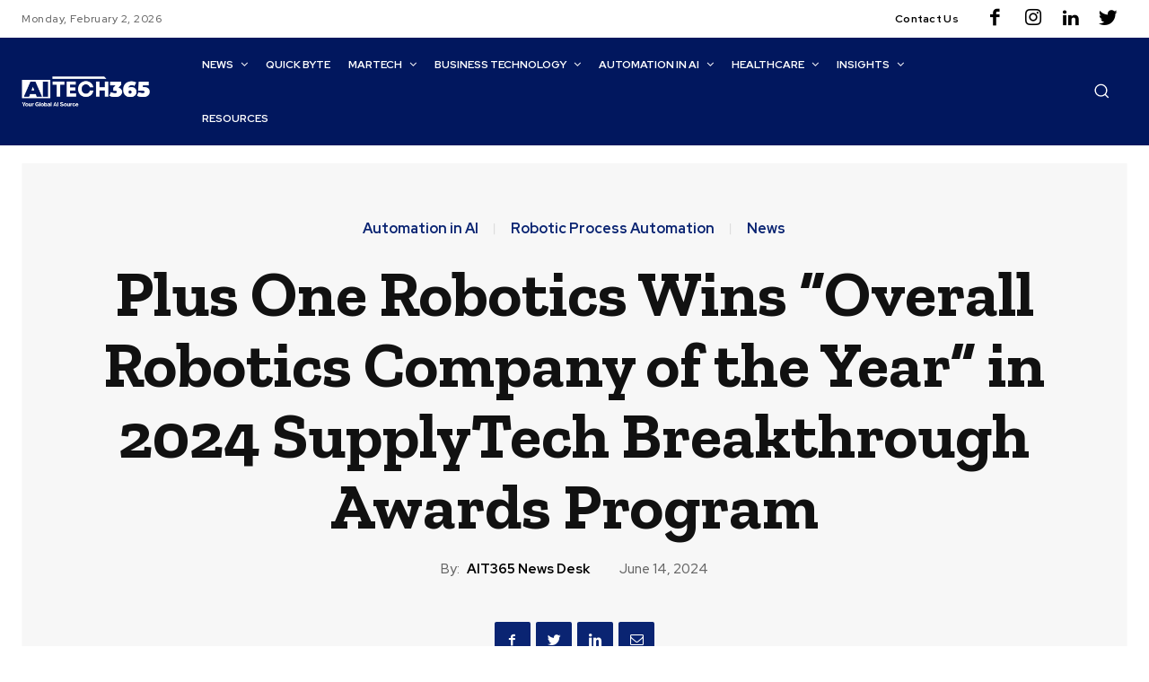

--- FILE ---
content_type: text/html; charset=UTF-8
request_url: https://aitech365.com/automation-in-ai/robotic-process-automation/plus-one-robotics-wins-overall-robotics-company-of-the-year-in-2024-supplytech-breakthrough-awards-program/
body_size: 129233
content:
<!doctype html >
<!--[if IE 8]>    <html class="ie8" lang="en"> <![endif]-->
<!--[if IE 9]>    <html class="ie9" lang="en"> <![endif]-->
<!--[if gt IE 8]><!--> <html lang="en-US"> <!--<![endif]-->
<head>
    <title>Plus One Robotics Wins Top Robotics Company of 2024</title>
    <meta charset="UTF-8" />
    <meta name="viewport" content="width=device-width, initial-scale=1.0">
    <link rel="pingback" href="https://aitech365.com/xmlrpc.php" />
    <meta name='robots' content='index, follow, max-image-preview:large, max-snippet:-1, max-video-preview:-1' />

	<!-- This site is optimized with the Yoast SEO plugin v26.8 - https://yoast.com/product/yoast-seo-wordpress/ -->
	<meta name="description" content="Plus One Robotics&#039; solutions provide the AI vision software needed for robotic parcel induction and mixed depalletization." />
	<link rel="canonical" href="https://aitech365.com/news/plus-one-robotics-wins-overall-robotics-company-of-the-year-in-2024-supplytech-breakthrough-awards-program/" />
	<meta property="og:locale" content="en_US" />
	<meta property="og:type" content="article" />
	<meta property="og:title" content="Plus One Robotics Wins Top Robotics Company of 2024" />
	<meta property="og:description" content="Plus One Robotics&#039; solutions provide the AI vision software needed for robotic parcel induction and mixed depalletization." />
	<meta property="og:url" content="https://aitech365.com/news/plus-one-robotics-wins-overall-robotics-company-of-the-year-in-2024-supplytech-breakthrough-awards-program/" />
	<meta property="og:site_name" content="AIT365" />
	<meta property="article:published_time" content="2024-06-14T12:32:42+00:00" />
	<meta property="og:image" content="https://aitech365.com/wp-content/uploads/2024/06/Plus-One-Robotics-Wins-Overall-Robotics-Company-of-the-Year-in-2024-SupplyTech-Breakthrough-Awards-Program.webp" />
	<meta property="og:image:width" content="1280" />
	<meta property="og:image:height" content="1090" />
	<meta property="og:image:type" content="image/webp" />
	<meta name="author" content="AIT365 News Desk" />
	<meta name="twitter:card" content="summary_large_image" />
	<meta name="twitter:label1" content="Written by" />
	<meta name="twitter:data1" content="AIT365 News Desk" />
	<meta name="twitter:label2" content="Est. reading time" />
	<meta name="twitter:data2" content="2 minutes" />
	<script type="application/ld+json" class="yoast-schema-graph">{"@context":"https://schema.org","@graph":[{"@type":"Article","@id":"https://aitech365.com/news/plus-one-robotics-wins-overall-robotics-company-of-the-year-in-2024-supplytech-breakthrough-awards-program/#article","isPartOf":{"@id":"https://aitech365.com/news/plus-one-robotics-wins-overall-robotics-company-of-the-year-in-2024-supplytech-breakthrough-awards-program/"},"author":{"name":"AIT365 News Desk","@id":"https://aitech365.com/#/schema/person/63328bb601904638cfcb722ed5dd40e6"},"headline":"Plus One Robotics Wins &#8220;Overall Robotics Company of the Year&#8221; in 2024 SupplyTech Breakthrough Awards Program","datePublished":"2024-06-14T12:32:42+00:00","mainEntityOfPage":{"@id":"https://aitech365.com/news/plus-one-robotics-wins-overall-robotics-company-of-the-year-in-2024-supplytech-breakthrough-awards-program/"},"wordCount":446,"commentCount":0,"publisher":{"@id":"https://aitech365.com/#organization"},"image":{"@id":"https://aitech365.com/news/plus-one-robotics-wins-overall-robotics-company-of-the-year-in-2024-supplytech-breakthrough-awards-program/#primaryimage"},"thumbnailUrl":"https://aitech365.com/wp-content/uploads/2024/06/Plus-One-Robotics-Wins-Overall-Robotics-Company-of-the-Year-in-2024-SupplyTech-Breakthrough-Awards-Program.webp","keywords":["AI vision software","AITech365","InductOne","news","Plus One Robotics","robotic parcel handling","robotic process automation"],"articleSection":["Automation in AI","News","Robotic Process Automation"],"inLanguage":"en-US","potentialAction":[{"@type":"CommentAction","name":"Comment","target":["https://aitech365.com/news/plus-one-robotics-wins-overall-robotics-company-of-the-year-in-2024-supplytech-breakthrough-awards-program/#respond"]}]},{"@type":"WebPage","@id":"https://aitech365.com/news/plus-one-robotics-wins-overall-robotics-company-of-the-year-in-2024-supplytech-breakthrough-awards-program/","url":"https://aitech365.com/news/plus-one-robotics-wins-overall-robotics-company-of-the-year-in-2024-supplytech-breakthrough-awards-program/","name":"Plus One Robotics Wins Top Robotics Company of 2024","isPartOf":{"@id":"https://aitech365.com/#website"},"primaryImageOfPage":{"@id":"https://aitech365.com/news/plus-one-robotics-wins-overall-robotics-company-of-the-year-in-2024-supplytech-breakthrough-awards-program/#primaryimage"},"image":{"@id":"https://aitech365.com/news/plus-one-robotics-wins-overall-robotics-company-of-the-year-in-2024-supplytech-breakthrough-awards-program/#primaryimage"},"thumbnailUrl":"https://aitech365.com/wp-content/uploads/2024/06/Plus-One-Robotics-Wins-Overall-Robotics-Company-of-the-Year-in-2024-SupplyTech-Breakthrough-Awards-Program.webp","datePublished":"2024-06-14T12:32:42+00:00","description":"Plus One Robotics' solutions provide the AI vision software needed for robotic parcel induction and mixed depalletization.","breadcrumb":{"@id":"https://aitech365.com/news/plus-one-robotics-wins-overall-robotics-company-of-the-year-in-2024-supplytech-breakthrough-awards-program/#breadcrumb"},"inLanguage":"en-US","potentialAction":[{"@type":"ReadAction","target":["https://aitech365.com/news/plus-one-robotics-wins-overall-robotics-company-of-the-year-in-2024-supplytech-breakthrough-awards-program/"]}]},{"@type":"ImageObject","inLanguage":"en-US","@id":"https://aitech365.com/news/plus-one-robotics-wins-overall-robotics-company-of-the-year-in-2024-supplytech-breakthrough-awards-program/#primaryimage","url":"https://aitech365.com/wp-content/uploads/2024/06/Plus-One-Robotics-Wins-Overall-Robotics-Company-of-the-Year-in-2024-SupplyTech-Breakthrough-Awards-Program.webp","contentUrl":"https://aitech365.com/wp-content/uploads/2024/06/Plus-One-Robotics-Wins-Overall-Robotics-Company-of-the-Year-in-2024-SupplyTech-Breakthrough-Awards-Program.webp","width":1280,"height":1090,"caption":"Plus One Robotics"},{"@type":"BreadcrumbList","@id":"https://aitech365.com/news/plus-one-robotics-wins-overall-robotics-company-of-the-year-in-2024-supplytech-breakthrough-awards-program/#breadcrumb","itemListElement":[{"@type":"ListItem","position":1,"name":"Home","item":"https://aitech365.com/"},{"@type":"ListItem","position":2,"name":"Plus One Robotics Wins &#8220;Overall Robotics Company of the Year&#8221; in 2024 SupplyTech Breakthrough Awards Program"}]},{"@type":"WebSite","@id":"https://aitech365.com/#website","url":"https://aitech365.com/","name":"AIT365","description":"","publisher":{"@id":"https://aitech365.com/#organization"},"potentialAction":[{"@type":"SearchAction","target":{"@type":"EntryPoint","urlTemplate":"https://aitech365.com/?s={search_term_string}"},"query-input":{"@type":"PropertyValueSpecification","valueRequired":true,"valueName":"search_term_string"}}],"inLanguage":"en-US"},{"@type":"Organization","@id":"https://aitech365.com/#organization","name":"AIT365","url":"https://aitech365.com/","logo":{"@type":"ImageObject","inLanguage":"en-US","@id":"https://aitech365.com/#/schema/logo/image/","url":"https://aitech365.com/wp-content/uploads/2023/07/Asset-3.png","contentUrl":"https://aitech365.com/wp-content/uploads/2023/07/Asset-3.png","width":1111,"height":1111,"caption":"AIT365"},"image":{"@id":"https://aitech365.com/#/schema/logo/image/"}},{"@type":"Person","@id":"https://aitech365.com/#/schema/person/63328bb601904638cfcb722ed5dd40e6","name":"AIT365 News Desk","image":{"@type":"ImageObject","inLanguage":"en-US","@id":"https://aitech365.com/#/schema/person/image/","url":"https://aitech365.com/wp-content/uploads/2023/06/Asset-3-150x150.png","contentUrl":"https://aitech365.com/wp-content/uploads/2023/06/Asset-3-150x150.png","caption":"AIT365 News Desk"},"sameAs":["https://aitech365.com"],"url":"https://aitech365.com/author/ait365-news-desk/"}]}</script>
	<!-- / Yoast SEO plugin. -->


<link rel='dns-prefetch' href='//www.googletagmanager.com' />
<link rel='dns-prefetch' href='//fonts.googleapis.com' />
<link rel="alternate" type="application/rss+xml" title="AIT365 &raquo; Feed" href="https://aitech365.com/feed/" />
<link rel="alternate" type="application/rss+xml" title="AIT365 &raquo; Comments Feed" href="https://aitech365.com/comments/feed/" />
<link rel="alternate" type="application/rss+xml" title="AIT365 &raquo; Plus One Robotics Wins &#8220;Overall Robotics Company of the Year&#8221; in 2024 SupplyTech Breakthrough Awards Program Comments Feed" href="https://aitech365.com/automation-in-ai/robotic-process-automation/plus-one-robotics-wins-overall-robotics-company-of-the-year-in-2024-supplytech-breakthrough-awards-program/feed/" />
<link rel="alternate" title="oEmbed (JSON)" type="application/json+oembed" href="https://aitech365.com/wp-json/oembed/1.0/embed?url=https%3A%2F%2Faitech365.com%2Fautomation-in-ai%2Frobotic-process-automation%2Fplus-one-robotics-wins-overall-robotics-company-of-the-year-in-2024-supplytech-breakthrough-awards-program%2F" />
<link rel="alternate" title="oEmbed (XML)" type="text/xml+oembed" href="https://aitech365.com/wp-json/oembed/1.0/embed?url=https%3A%2F%2Faitech365.com%2Fautomation-in-ai%2Frobotic-process-automation%2Fplus-one-robotics-wins-overall-robotics-company-of-the-year-in-2024-supplytech-breakthrough-awards-program%2F&#038;format=xml" />
<style id='wp-img-auto-sizes-contain-inline-css' type='text/css'>
img:is([sizes=auto i],[sizes^="auto," i]){contain-intrinsic-size:3000px 1500px}
/*# sourceURL=wp-img-auto-sizes-contain-inline-css */
</style>
<style id='wp-emoji-styles-inline-css' type='text/css'>

	img.wp-smiley, img.emoji {
		display: inline !important;
		border: none !important;
		box-shadow: none !important;
		height: 1em !important;
		width: 1em !important;
		margin: 0 0.07em !important;
		vertical-align: -0.1em !important;
		background: none !important;
		padding: 0 !important;
	}
/*# sourceURL=wp-emoji-styles-inline-css */
</style>
<link rel='stylesheet' id='contact-form-7-css' href='https://aitech365.com/wp-content/plugins/contact-form-7/includes/css/styles.css?ver=6.1.1' type='text/css' media='all' />
<link rel='stylesheet' id='ppress-frontend-css' href='https://aitech365.com/wp-content/plugins/wp-user-avatar/assets/css/frontend.min.css?ver=4.16.6' type='text/css' media='all' />
<link rel='stylesheet' id='ppress-flatpickr-css' href='https://aitech365.com/wp-content/plugins/wp-user-avatar/assets/flatpickr/flatpickr.min.css?ver=4.16.6' type='text/css' media='all' />
<link rel='stylesheet' id='ppress-select2-css' href='https://aitech365.com/wp-content/plugins/wp-user-avatar/assets/select2/select2.min.css?ver=6.9' type='text/css' media='all' />
<link rel='stylesheet' id='td-plugin-multi-purpose-css' href='https://aitech365.com/wp-content/plugins/td-composer/td-multi-purpose/style.css?ver=cc1840e9c933374cafb3d94619867f37' type='text/css' media='all' />
<link rel='stylesheet' id='google-fonts-style-css' href='https://fonts.googleapis.com/css?family=Zilla+Slab%3A400%2C100%2C100italic%2C200%2C200italic%2C300%2C300italic%2C400italic%2C500%2C500italic%2C600%2C600italic%2C700%2C700italic%2C800%2C800italic%2C900%2C900italic%7COpen+Sans%3A400%2C600%2C700%2C100%2C100italic%2C200%2C200italic%2C300%2C300italic%2C400italic%2C500%2C500italic%2C600italic%2C700italic%2C800%2C800italic%2C900%2C900italic%7CRoboto%3A400%2C500%2C700%2C100%2C100italic%2C200%2C200italic%2C300%2C300italic%2C400italic%2C500italic%2C600%2C600italic%2C700italic%2C800%2C800italic%2C900%2C900italic%7CRed+Hat+Display%3A500%2C700%2C900%2C400%7CZilla+Slab%3A600%2C700%2C400%2C500&#038;display=swap&#038;ver=12.4' type='text/css' media='all' />
<link rel='stylesheet' id='font_awesome-css' href='https://aitech365.com/wp-content/plugins/td-composer/assets/fonts/font-awesome/font-awesome.css?ver=cc1840e9c933374cafb3d94619867f37' type='text/css' media='all' />
<link rel='stylesheet' id='td-theme-css' href='https://aitech365.com/wp-content/themes/Newspaper/style.css?ver=12.4' type='text/css' media='all' />
<style id='td-theme-inline-css' type='text/css'>
    
        @media (max-width: 767px) {
            .td-header-desktop-wrap {
                display: none;
            }
        }
        @media (min-width: 767px) {
            .td-header-mobile-wrap {
                display: none;
            }
        }
    
	
/*# sourceURL=td-theme-inline-css */
</style>
<link rel='stylesheet' id='td-legacy-framework-front-style-css' href='https://aitech365.com/wp-content/plugins/td-composer/legacy/Newspaper/assets/css/td_legacy_main.css?ver=cc1840e9c933374cafb3d94619867f37' type='text/css' media='all' />
<link rel='stylesheet' id='td-standard-pack-framework-front-style-css' href='https://aitech365.com/wp-content/plugins/td-standard-pack/Newspaper/assets/css/td_standard_pack_main.css?ver=d39710269e5f4389cf7661fe4fdc36f9' type='text/css' media='all' />
<link rel='stylesheet' id='tdb_style_cloud_templates_front-css' href='https://aitech365.com/wp-content/plugins/td-cloud-library/assets/css/tdb_main.css?ver=ec3d2d0202aa1c6516855c14ff9ec3ea' type='text/css' media='all' />
<script type="text/javascript" src="https://aitech365.com/wp-includes/js/jquery/jquery.min.js?ver=3.7.1" id="jquery-core-js"></script>
<script type="text/javascript" src="https://aitech365.com/wp-includes/js/jquery/jquery-migrate.min.js?ver=3.4.1" id="jquery-migrate-js"></script>
<script type="text/javascript" src="https://aitech365.com/wp-content/plugins/wp-user-avatar/assets/flatpickr/flatpickr.min.js?ver=4.16.6" id="ppress-flatpickr-js"></script>
<script type="text/javascript" src="https://aitech365.com/wp-content/plugins/wp-user-avatar/assets/select2/select2.min.js?ver=4.16.6" id="ppress-select2-js"></script>

<!-- Google tag (gtag.js) snippet added by Site Kit -->
<!-- Google Analytics snippet added by Site Kit -->
<script type="text/javascript" src="https://www.googletagmanager.com/gtag/js?id=GT-M348VB7" id="google_gtagjs-js" async></script>
<script type="text/javascript" id="google_gtagjs-js-after">
/* <![CDATA[ */
window.dataLayer = window.dataLayer || [];function gtag(){dataLayer.push(arguments);}
gtag("set","linker",{"domains":["aitech365.com"]});
gtag("js", new Date());
gtag("set", "developer_id.dZTNiMT", true);
gtag("config", "GT-M348VB7");
//# sourceURL=google_gtagjs-js-after
/* ]]> */
</script>
<link rel="https://api.w.org/" href="https://aitech365.com/wp-json/" /><link rel="alternate" title="JSON" type="application/json" href="https://aitech365.com/wp-json/wp/v2/posts/547353" /><link rel="EditURI" type="application/rsd+xml" title="RSD" href="https://aitech365.com/xmlrpc.php?rsd" />
<meta name="generator" content="WordPress 6.9" />
<link rel='shortlink' href='https://aitech365.com/?p=547353' />
<meta name="generator" content="Site Kit by Google 1.162.1" /><!--[if lt IE 9]><script src="https://cdnjs.cloudflare.com/ajax/libs/html5shiv/3.7.3/html5shiv.js"></script><![endif]-->
        <script>
        window.tdb_global_vars = {"wpRestUrl":"https:\/\/aitech365.com\/wp-json\/","permalinkStructure":"\/%category%\/%postname%\/"};
        window.tdb_p_autoload_vars = {"isAjax":false,"isAdminBarShowing":false,"autoloadScrollPercent":50,"postAutoloadStatus":"off","origPostEditUrl":null};
    </script>
    
    <style id="tdb-global-colors">
        :root {--blck-custom-color-1: #052c54;--blck-custom-color-2: #f83aff;--blck-custom-color-3: #7c89a0;--blck-custom-color-4: #5325ea;--accent-color: #fff;--downtown-accent: #EDB500;--downtown-accent-light: #ffd13a;--downtown-accent-titles: #444444;--downtown-menu-bg: #01175e;--downtown-menu-bg-light: #0a2472;}
    </style>
	
    <style id="tdb-global-fonts">
        :root {--downtown-serif-font: Zilla Slab;--downtown-sans-serif-font: Red Hat Display;}
    </style>
    
<!-- JS generated by theme -->

<script>
    
    

	    var tdBlocksArray = []; //here we store all the items for the current page

	    //td_block class - each ajax block uses a object of this class for requests
	    function tdBlock() {
		    this.id = '';
		    this.block_type = 1; //block type id (1-234 etc)
		    this.atts = '';
		    this.td_column_number = '';
		    this.td_current_page = 1; //
		    this.post_count = 0; //from wp
		    this.found_posts = 0; //from wp
		    this.max_num_pages = 0; //from wp
		    this.td_filter_value = ''; //current live filter value
		    this.is_ajax_running = false;
		    this.td_user_action = ''; // load more or infinite loader (used by the animation)
		    this.header_color = '';
		    this.ajax_pagination_infinite_stop = ''; //show load more at page x
	    }


        // td_js_generator - mini detector
        (function(){
            var htmlTag = document.getElementsByTagName("html")[0];

	        if ( navigator.userAgent.indexOf("MSIE 10.0") > -1 ) {
                htmlTag.className += ' ie10';
            }

            if ( !!navigator.userAgent.match(/Trident.*rv\:11\./) ) {
                htmlTag.className += ' ie11';
            }

	        if ( navigator.userAgent.indexOf("Edge") > -1 ) {
                htmlTag.className += ' ieEdge';
            }

            if ( /(iPad|iPhone|iPod)/g.test(navigator.userAgent) ) {
                htmlTag.className += ' td-md-is-ios';
            }

            var user_agent = navigator.userAgent.toLowerCase();
            if ( user_agent.indexOf("android") > -1 ) {
                htmlTag.className += ' td-md-is-android';
            }

            if ( -1 !== navigator.userAgent.indexOf('Mac OS X')  ) {
                htmlTag.className += ' td-md-is-os-x';
            }

            if ( /chrom(e|ium)/.test(navigator.userAgent.toLowerCase()) ) {
               htmlTag.className += ' td-md-is-chrome';
            }

            if ( -1 !== navigator.userAgent.indexOf('Firefox') ) {
                htmlTag.className += ' td-md-is-firefox';
            }

            if ( -1 !== navigator.userAgent.indexOf('Safari') && -1 === navigator.userAgent.indexOf('Chrome') ) {
                htmlTag.className += ' td-md-is-safari';
            }

            if( -1 !== navigator.userAgent.indexOf('IEMobile') ){
                htmlTag.className += ' td-md-is-iemobile';
            }

        })();




        var tdLocalCache = {};

        ( function () {
            "use strict";

            tdLocalCache = {
                data: {},
                remove: function (resource_id) {
                    delete tdLocalCache.data[resource_id];
                },
                exist: function (resource_id) {
                    return tdLocalCache.data.hasOwnProperty(resource_id) && tdLocalCache.data[resource_id] !== null;
                },
                get: function (resource_id) {
                    return tdLocalCache.data[resource_id];
                },
                set: function (resource_id, cachedData) {
                    tdLocalCache.remove(resource_id);
                    tdLocalCache.data[resource_id] = cachedData;
                }
            };
        })();

    
    
var td_viewport_interval_list=[{"limitBottom":767,"sidebarWidth":228},{"limitBottom":1018,"sidebarWidth":300},{"limitBottom":1140,"sidebarWidth":324}];
var tds_general_modal_image="yes";
var tdc_is_installed="yes";
var td_ajax_url="https:\/\/aitech365.com\/wp-admin\/admin-ajax.php?td_theme_name=Newspaper&v=12.4";
var td_get_template_directory_uri="https:\/\/aitech365.com\/wp-content\/plugins\/td-composer\/legacy\/common";
var tds_snap_menu="";
var tds_logo_on_sticky="";
var tds_header_style="";
var td_please_wait="Please wait...";
var td_email_user_pass_incorrect="User or password incorrect!";
var td_email_user_incorrect="Email or username incorrect!";
var td_email_incorrect="Email incorrect!";
var td_user_incorrect="Username incorrect!";
var td_email_user_empty="Email or username empty!";
var td_pass_empty="Pass empty!";
var td_pass_pattern_incorrect="Invalid Pass Pattern!";
var td_retype_pass_incorrect="Retyped Pass incorrect!";
var tds_more_articles_on_post_enable="";
var tds_more_articles_on_post_time_to_wait="";
var tds_more_articles_on_post_pages_distance_from_top=0;
var tds_theme_color_site_wide="#01175e";
var tds_smart_sidebar="";
var tdThemeName="Newspaper";
var tdThemeNameWl="Newspaper";
var td_magnific_popup_translation_tPrev="Previous (Left arrow key)";
var td_magnific_popup_translation_tNext="Next (Right arrow key)";
var td_magnific_popup_translation_tCounter="%curr% of %total%";
var td_magnific_popup_translation_ajax_tError="The content from %url% could not be loaded.";
var td_magnific_popup_translation_image_tError="The image #%curr% could not be loaded.";
var tdBlockNonce="122a514b81";
var tdDateNamesI18n={"month_names":["January","February","March","April","May","June","July","August","September","October","November","December"],"month_names_short":["Jan","Feb","Mar","Apr","May","Jun","Jul","Aug","Sep","Oct","Nov","Dec"],"day_names":["Sunday","Monday","Tuesday","Wednesday","Thursday","Friday","Saturday"],"day_names_short":["Sun","Mon","Tue","Wed","Thu","Fri","Sat"]};
var tdb_modal_confirm="Save";
var tdb_modal_cancel="Cancel";
var tdb_modal_confirm_alt="Yes";
var tdb_modal_cancel_alt="No";
var td_ad_background_click_link="";
var td_ad_background_click_target="";
</script>


<!-- Header style compiled by theme -->

<style>
    
.td-header-wrap .black-menu .sf-menu > .current-menu-item > a,
    .td-header-wrap .black-menu .sf-menu > .current-menu-ancestor > a,
    .td-header-wrap .black-menu .sf-menu > .current-category-ancestor > a,
    .td-header-wrap .black-menu .sf-menu > li > a:hover,
    .td-header-wrap .black-menu .sf-menu > .sfHover > a,
    .sf-menu > .current-menu-item > a:after,
    .sf-menu > .current-menu-ancestor > a:after,
    .sf-menu > .current-category-ancestor > a:after,
    .sf-menu > li:hover > a:after,
    .sf-menu > .sfHover > a:after,
    .header-search-wrap .td-drop-down-search:after,
    .header-search-wrap .td-drop-down-search .btn:hover,
    input[type=submit]:hover,
    .td-read-more a,
    .td-post-category:hover,
    body .td_top_authors .td-active .td-author-post-count,
    body .td_top_authors .td-active .td-author-comments-count,
    body .td_top_authors .td_mod_wrap:hover .td-author-post-count,
    body .td_top_authors .td_mod_wrap:hover .td-author-comments-count,
    .td-404-sub-sub-title a:hover,
    .td-search-form-widget .wpb_button:hover,
    .td-rating-bar-wrap div,
    .dropcap,
    .td_wrapper_video_playlist .td_video_controls_playlist_wrapper,
    .wpb_default,
    .wpb_default:hover,
    .td-left-smart-list:hover,
    .td-right-smart-list:hover,
    #bbpress-forums button:hover,
    .bbp_widget_login .button:hover,
    .td-footer-wrapper .td-post-category,
    .td-footer-wrapper .widget_product_search input[type="submit"]:hover,
    .single-product .product .summary .cart .button:hover,
    .td-next-prev-wrap a:hover,
    .td-load-more-wrap a:hover,
    .td-post-small-box a:hover,
    .page-nav .current,
    .page-nav:first-child > div,
    #bbpress-forums .bbp-pagination .current,
    #bbpress-forums #bbp-single-user-details #bbp-user-navigation li.current a,
    .td-theme-slider:hover .slide-meta-cat a,
    a.vc_btn-black:hover,
    .td-trending-now-wrapper:hover .td-trending-now-title,
    .td-scroll-up,
    .td-smart-list-button:hover,
    .td-weather-information:before,
    .td-weather-week:before,
    .td_block_exchange .td-exchange-header:before,
    .td-pulldown-syle-2 .td-subcat-dropdown ul:after,
    .td_block_template_9 .td-block-title:after,
    .td_block_template_15 .td-block-title:before,
    div.wpforms-container .wpforms-form div.wpforms-submit-container button[type=submit],
    .td-close-video-fixed {
        background-color: #01175e;
    }

    .td_block_template_4 .td-related-title .td-cur-simple-item:before {
        border-color: #01175e transparent transparent transparent !important;
    }
    
    
    .td_block_template_4 .td-related-title .td-cur-simple-item,
    .td_block_template_3 .td-related-title .td-cur-simple-item,
    .td_block_template_9 .td-related-title:after {
        background-color: #01175e;
    }

    a,
    cite a:hover,
    .td-page-content blockquote p,
    .td-post-content blockquote p,
    .mce-content-body blockquote p,
    .comment-content blockquote p,
    .wpb_text_column blockquote p,
    .td_block_text_with_title blockquote p,
    .td_module_wrap:hover .entry-title a,
    .td-subcat-filter .td-subcat-list a:hover,
    .td-subcat-filter .td-subcat-dropdown a:hover,
    .td_quote_on_blocks,
    .dropcap2,
    .dropcap3,
    body .td_top_authors .td-active .td-authors-name a,
    body .td_top_authors .td_mod_wrap:hover .td-authors-name a,
    .td-post-next-prev-content a:hover,
    .author-box-wrap .td-author-social a:hover,
    .td-author-name a:hover,
    .td-author-url a:hover,
    .comment-reply-link:hover,
    .logged-in-as a:hover,
    #cancel-comment-reply-link:hover,
    .td-search-query,
    .widget a:hover,
    .td_wp_recentcomments a:hover,
    .archive .widget_archive .current,
    .archive .widget_archive .current a,
    .widget_calendar tfoot a:hover,
    #bbpress-forums li.bbp-header .bbp-reply-content span a:hover,
    #bbpress-forums .bbp-forum-freshness a:hover,
    #bbpress-forums .bbp-topic-freshness a:hover,
    #bbpress-forums .bbp-forums-list li a:hover,
    #bbpress-forums .bbp-forum-title:hover,
    #bbpress-forums .bbp-topic-permalink:hover,
    #bbpress-forums .bbp-topic-started-by a:hover,
    #bbpress-forums .bbp-topic-started-in a:hover,
    #bbpress-forums .bbp-body .super-sticky li.bbp-topic-title .bbp-topic-permalink,
    #bbpress-forums .bbp-body .sticky li.bbp-topic-title .bbp-topic-permalink,
    .widget_display_replies .bbp-author-name,
    .widget_display_topics .bbp-author-name,
    .td-subfooter-menu li a:hover,
    a.vc_btn-black:hover,
    .td-smart-list-dropdown-wrap .td-smart-list-button:hover,
    .td-instagram-user a,
    .td-block-title-wrap .td-wrapper-pulldown-filter .td-pulldown-filter-display-option:hover,
    .td-block-title-wrap .td-wrapper-pulldown-filter .td-pulldown-filter-display-option:hover i,
    .td-block-title-wrap .td-wrapper-pulldown-filter .td-pulldown-filter-link:hover,
    .td-block-title-wrap .td-wrapper-pulldown-filter .td-pulldown-filter-item .td-cur-simple-item,
    .td-pulldown-syle-2 .td-subcat-dropdown:hover .td-subcat-more span,
    .td-pulldown-syle-2 .td-subcat-dropdown:hover .td-subcat-more i,
    .td-pulldown-syle-3 .td-subcat-dropdown:hover .td-subcat-more span,
    .td-pulldown-syle-3 .td-subcat-dropdown:hover .td-subcat-more i,
    .td_block_template_2 .td-related-title .td-cur-simple-item,
    .td_block_template_5 .td-related-title .td-cur-simple-item,
    .td_block_template_6 .td-related-title .td-cur-simple-item,
    .td_block_template_7 .td-related-title .td-cur-simple-item,
    .td_block_template_8 .td-related-title .td-cur-simple-item,
    .td_block_template_9 .td-related-title .td-cur-simple-item,
    .td_block_template_10 .td-related-title .td-cur-simple-item,
    .td_block_template_11 .td-related-title .td-cur-simple-item,
    .td_block_template_12 .td-related-title .td-cur-simple-item,
    .td_block_template_13 .td-related-title .td-cur-simple-item,
    .td_block_template_14 .td-related-title .td-cur-simple-item,
    .td_block_template_15 .td-related-title .td-cur-simple-item,
    .td_block_template_16 .td-related-title .td-cur-simple-item,
    .td_block_template_17 .td-related-title .td-cur-simple-item,
    .td-theme-wrap .sf-menu ul .td-menu-item > a:hover,
    .td-theme-wrap .sf-menu ul .sfHover > a,
    .td-theme-wrap .sf-menu ul .current-menu-ancestor > a,
    .td-theme-wrap .sf-menu ul .current-category-ancestor > a,
    .td-theme-wrap .sf-menu ul .current-menu-item > a,
    .td_outlined_btn,
    body .td_block_categories_tags .td-ct-item:hover,
    body .td_block_list_menu li.current-menu-item > a,
    body .td_block_list_menu li.current-menu-ancestor > a,
    body .td_block_list_menu li.current-category-ancestor > a {
        color: #01175e;
    }

    a.vc_btn-black.vc_btn_square_outlined:hover,
    a.vc_btn-black.vc_btn_outlined:hover {
        color: #01175e !important;
    }

    .td-next-prev-wrap a:hover,
    .td-load-more-wrap a:hover,
    .td-post-small-box a:hover,
    .page-nav .current,
    .page-nav:first-child > div,
    #bbpress-forums .bbp-pagination .current,
    .post .td_quote_box,
    .page .td_quote_box,
    a.vc_btn-black:hover,
    .td_block_template_5 .td-block-title > *,
    .td_outlined_btn {
        border-color: #01175e;
    }

    .td_wrapper_video_playlist .td_video_currently_playing:after {
        border-color: #01175e !important;
    }

    .header-search-wrap .td-drop-down-search:before {
        border-color: transparent transparent #01175e transparent;
    }

    .block-title > span,
    .block-title > a,
    .block-title > label,
    .widgettitle,
    .widgettitle:after,
    body .td-trending-now-title,
    .td-trending-now-wrapper:hover .td-trending-now-title,
    .wpb_tabs li.ui-tabs-active a,
    .wpb_tabs li:hover a,
    .vc_tta-container .vc_tta-color-grey.vc_tta-tabs-position-top.vc_tta-style-classic .vc_tta-tabs-container .vc_tta-tab.vc_active > a,
    .vc_tta-container .vc_tta-color-grey.vc_tta-tabs-position-top.vc_tta-style-classic .vc_tta-tabs-container .vc_tta-tab:hover > a,
    .td_block_template_1 .td-related-title .td-cur-simple-item,
    .td-subcat-filter .td-subcat-dropdown:hover .td-subcat-more, 
    .td_3D_btn,
    .td_shadow_btn,
    .td_default_btn,
    .td_round_btn, 
    .td_outlined_btn:hover {
    	background-color: #01175e;
    }
    .block-title,
    .td_block_template_1 .td-related-title,
    .wpb_tabs .wpb_tabs_nav,
    .vc_tta-container .vc_tta-color-grey.vc_tta-tabs-position-top.vc_tta-style-classic .vc_tta-tabs-container {
        border-color: #01175e;
    }
    .td_block_wrap .td-subcat-item a.td-cur-simple-item {
	    color: #01175e;
	}


    
    .td-grid-style-4 .entry-title
    {
        background-color: rgba(1, 23, 94, 0.7);
    }


    
    .td-menu-background:before,
    .td-search-background:before {
        background: rgba(0,0,0,0.7);
        background: -moz-linear-gradient(top, rgba(0,0,0,0.7) 0%, rgba(0,0,0,0.8) 100%);
        background: -webkit-gradient(left top, left bottom, color-stop(0%, rgba(0,0,0,0.7)), color-stop(100%, rgba(0,0,0,0.8)));
        background: -webkit-linear-gradient(top, rgba(0,0,0,0.7) 0%, rgba(0,0,0,0.8) 100%);
        background: -o-linear-gradient(top, rgba(0,0,0,0.7) 0%, rgba(0,0,0,0.8) 100%);
        background: -ms-linear-gradient(top, rgba(0,0,0,0.7) 0%, rgba(0,0,0,0.8) 100%);
        background: linear-gradient(to bottom, rgba(0,0,0,0.7) 0%, rgba(0,0,0,0.8) 100%);
        filter: progid:DXImageTransform.Microsoft.gradient( startColorstr='rgba(0,0,0,0.7)', endColorstr='rgba(0,0,0,0.8)', GradientType=0 );
    }

    
    .td-mobile-content .current-menu-item > a,
    .td-mobile-content .current-menu-ancestor > a,
    .td-mobile-content .current-category-ancestor > a,
    #td-mobile-nav .td-menu-login-section a:hover,
    #td-mobile-nav .td-register-section a:hover,
    #td-mobile-nav .td-menu-socials-wrap a:hover i,
    .td-search-close span:hover i {
        color: #01175e;
    }

    
	#td-mobile-nav,
	#td-mobile-nav .wpb_button,
	.td-search-wrap-mob {
		font-family:"Zilla Slab";
	
	}


	
    .td-page-title,
    .td-category-title-holder .td-page-title {
    	font-family:"Zilla Slab";
	
    }
    
    .td-page-content p,
    .td-page-content li,
    .td-page-content .td_block_text_with_title,
    .wpb_text_column p {
    	font-family:"Zilla Slab";
	
    }
    
    body, p {
    	font-family:"Zilla Slab";
	
    }




    
    .mfp-content .td-login-button:active,
    .mfp-content .td-login-button:hover {
        background-color: #ffd13a;
    }
    
    .white-popup-block:after {
        background: rgba(0,0,0,0.7);
        background: -moz-linear-gradient(45deg, rgba(0,0,0,0.7) 0%, rgba(0,0,0,0.8) 100%);
        background: -webkit-gradient(left bottom, right top, color-stop(0%, rgba(0,0,0,0.7)), color-stop(100%, rgba(0,0,0,0.8)));
        background: -webkit-linear-gradient(45deg, rgba(0,0,0,0.7) 0%, rgba(0,0,0,0.8) 100%);
        background: linear-gradient(45deg, rgba(0,0,0,0.7) 0%, rgba(0,0,0,0.8) 100%);
    }.td-header-style-12 .td-header-menu-wrap-full,
    .td-header-style-12 .td-affix,
    .td-grid-style-1.td-hover-1 .td-big-grid-post:hover .td-post-category,
    .td-grid-style-5.td-hover-1 .td-big-grid-post:hover .td-post-category,
    .td_category_template_3 .td-current-sub-category,
    .td_category_template_8 .td-category-header .td-category a.td-current-sub-category,
    .td_category_template_4 .td-category-siblings .td-category a:hover,
     .td_block_big_grid_9.td-grid-style-1 .td-post-category,
    .td_block_big_grid_9.td-grid-style-5 .td-post-category,
    .td-grid-style-6.td-hover-1 .td-module-thumb:after,
     .tdm-menu-active-style5 .td-header-menu-wrap .sf-menu > .current-menu-item > a,
    .tdm-menu-active-style5 .td-header-menu-wrap .sf-menu > .current-menu-ancestor > a,
    .tdm-menu-active-style5 .td-header-menu-wrap .sf-menu > .current-category-ancestor > a,
    .tdm-menu-active-style5 .td-header-menu-wrap .sf-menu > li > a:hover,
    .tdm-menu-active-style5 .td-header-menu-wrap .sf-menu > .sfHover > a {
        background-color: #01175e;
    }
    
    .td_mega_menu_sub_cats .cur-sub-cat,
    .td-mega-span h3 a:hover,
    .td_mod_mega_menu:hover .entry-title a,
    .header-search-wrap .result-msg a:hover,
    .td-header-top-menu .td-drop-down-search .td_module_wrap:hover .entry-title a,
    .td-header-top-menu .td-icon-search:hover,
    .td-header-wrap .result-msg a:hover,
    .top-header-menu li a:hover,
    .top-header-menu .current-menu-item > a,
    .top-header-menu .current-menu-ancestor > a,
    .top-header-menu .current-category-ancestor > a,
    .td-social-icon-wrap > a:hover,
    .td-header-sp-top-widget .td-social-icon-wrap a:hover,
    .td_mod_related_posts:hover h3 > a,
    .td-post-template-11 .td-related-title .td-related-left:hover,
    .td-post-template-11 .td-related-title .td-related-right:hover,
    .td-post-template-11 .td-related-title .td-cur-simple-item,
    .td-post-template-11 .td_block_related_posts .td-next-prev-wrap a:hover,
    .td-category-header .td-pulldown-category-filter-link:hover,
    .td-category-siblings .td-subcat-dropdown a:hover,
    .td-category-siblings .td-subcat-dropdown a.td-current-sub-category,
    .footer-text-wrap .footer-email-wrap a,
    .footer-social-wrap a:hover,
    .td_module_17 .td-read-more a:hover,
    .td_module_18 .td-read-more a:hover,
    .td_module_19 .td-post-author-name a:hover,
    .td-pulldown-syle-2 .td-subcat-dropdown:hover .td-subcat-more span,
    .td-pulldown-syle-2 .td-subcat-dropdown:hover .td-subcat-more i,
    .td-pulldown-syle-3 .td-subcat-dropdown:hover .td-subcat-more span,
    .td-pulldown-syle-3 .td-subcat-dropdown:hover .td-subcat-more i,
    .tdm-menu-active-style3 .tdm-header.td-header-wrap .sf-menu > .current-category-ancestor > a,
    .tdm-menu-active-style3 .tdm-header.td-header-wrap .sf-menu > .current-menu-ancestor > a,
    .tdm-menu-active-style3 .tdm-header.td-header-wrap .sf-menu > .current-menu-item > a,
    .tdm-menu-active-style3 .tdm-header.td-header-wrap .sf-menu > .sfHover > a,
    .tdm-menu-active-style3 .tdm-header.td-header-wrap .sf-menu > li > a:hover {
        color: #01175e;
    }
    
    .td-mega-menu-page .wpb_content_element ul li a:hover,
    .td-theme-wrap .td-aj-search-results .td_module_wrap:hover .entry-title a,
    .td-theme-wrap .header-search-wrap .result-msg a:hover {
        color: #01175e !important;
    }
    
    .td_category_template_8 .td-category-header .td-category a.td-current-sub-category,
    .td_category_template_4 .td-category-siblings .td-category a:hover,
    .tdm-menu-active-style4 .tdm-header .sf-menu > .current-menu-item > a,
    .tdm-menu-active-style4 .tdm-header .sf-menu > .current-menu-ancestor > a,
    .tdm-menu-active-style4 .tdm-header .sf-menu > .current-category-ancestor > a,
    .tdm-menu-active-style4 .tdm-header .sf-menu > li > a:hover,
    .tdm-menu-active-style4 .tdm-header .sf-menu > .sfHover > a {
        border-color: #01175e;
    }
    
    


    
    .block-title > span,
    .block-title > a,
    .widgettitle,
    body .td-trending-now-title,
    .wpb_tabs li a,
    .vc_tta-container .vc_tta-color-grey.vc_tta-tabs-position-top.vc_tta-style-classic .vc_tta-tabs-container .vc_tta-tab > a,
    .td-theme-wrap .td-related-title a,
    .woocommerce div.product .woocommerce-tabs ul.tabs li a,
    .woocommerce .product .products h2:not(.woocommerce-loop-product__title),
    .td-theme-wrap .td-block-title {
        font-family:"Zilla Slab";
	
    }
    
    .td_module_wrap .td-post-author-name a {
        font-family:"Zilla Slab";
	
    }
    
    .td-excerpt,
    .td_module_14 .td-excerpt {
        font-family:"Zilla Slab";
	
    }


    
	.td_module_wrap .td-module-title {
		font-family:"Zilla Slab";
	
	}
    
	.td_block_trending_now .entry-title,
	.td-theme-slider .td-module-title,
    .td-big-grid-post .entry-title {
		font-family:"Zilla Slab";
	
	}
    
	.post .td-post-header .entry-title {
		font-family:"Zilla Slab";
	
	}
    
    .td-post-content p,
    .td-post-content {
        font-family:"Zilla Slab";
	
    }
    
    .post blockquote p,
    .page blockquote p,
    .td-post-text-content blockquote p {
        font-family:"Zilla Slab";
	
    }
.td-header-wrap .black-menu .sf-menu > .current-menu-item > a,
    .td-header-wrap .black-menu .sf-menu > .current-menu-ancestor > a,
    .td-header-wrap .black-menu .sf-menu > .current-category-ancestor > a,
    .td-header-wrap .black-menu .sf-menu > li > a:hover,
    .td-header-wrap .black-menu .sf-menu > .sfHover > a,
    .sf-menu > .current-menu-item > a:after,
    .sf-menu > .current-menu-ancestor > a:after,
    .sf-menu > .current-category-ancestor > a:after,
    .sf-menu > li:hover > a:after,
    .sf-menu > .sfHover > a:after,
    .header-search-wrap .td-drop-down-search:after,
    .header-search-wrap .td-drop-down-search .btn:hover,
    input[type=submit]:hover,
    .td-read-more a,
    .td-post-category:hover,
    body .td_top_authors .td-active .td-author-post-count,
    body .td_top_authors .td-active .td-author-comments-count,
    body .td_top_authors .td_mod_wrap:hover .td-author-post-count,
    body .td_top_authors .td_mod_wrap:hover .td-author-comments-count,
    .td-404-sub-sub-title a:hover,
    .td-search-form-widget .wpb_button:hover,
    .td-rating-bar-wrap div,
    .dropcap,
    .td_wrapper_video_playlist .td_video_controls_playlist_wrapper,
    .wpb_default,
    .wpb_default:hover,
    .td-left-smart-list:hover,
    .td-right-smart-list:hover,
    #bbpress-forums button:hover,
    .bbp_widget_login .button:hover,
    .td-footer-wrapper .td-post-category,
    .td-footer-wrapper .widget_product_search input[type="submit"]:hover,
    .single-product .product .summary .cart .button:hover,
    .td-next-prev-wrap a:hover,
    .td-load-more-wrap a:hover,
    .td-post-small-box a:hover,
    .page-nav .current,
    .page-nav:first-child > div,
    #bbpress-forums .bbp-pagination .current,
    #bbpress-forums #bbp-single-user-details #bbp-user-navigation li.current a,
    .td-theme-slider:hover .slide-meta-cat a,
    a.vc_btn-black:hover,
    .td-trending-now-wrapper:hover .td-trending-now-title,
    .td-scroll-up,
    .td-smart-list-button:hover,
    .td-weather-information:before,
    .td-weather-week:before,
    .td_block_exchange .td-exchange-header:before,
    .td-pulldown-syle-2 .td-subcat-dropdown ul:after,
    .td_block_template_9 .td-block-title:after,
    .td_block_template_15 .td-block-title:before,
    div.wpforms-container .wpforms-form div.wpforms-submit-container button[type=submit],
    .td-close-video-fixed {
        background-color: #01175e;
    }

    .td_block_template_4 .td-related-title .td-cur-simple-item:before {
        border-color: #01175e transparent transparent transparent !important;
    }
    
    
    .td_block_template_4 .td-related-title .td-cur-simple-item,
    .td_block_template_3 .td-related-title .td-cur-simple-item,
    .td_block_template_9 .td-related-title:after {
        background-color: #01175e;
    }

    a,
    cite a:hover,
    .td-page-content blockquote p,
    .td-post-content blockquote p,
    .mce-content-body blockquote p,
    .comment-content blockquote p,
    .wpb_text_column blockquote p,
    .td_block_text_with_title blockquote p,
    .td_module_wrap:hover .entry-title a,
    .td-subcat-filter .td-subcat-list a:hover,
    .td-subcat-filter .td-subcat-dropdown a:hover,
    .td_quote_on_blocks,
    .dropcap2,
    .dropcap3,
    body .td_top_authors .td-active .td-authors-name a,
    body .td_top_authors .td_mod_wrap:hover .td-authors-name a,
    .td-post-next-prev-content a:hover,
    .author-box-wrap .td-author-social a:hover,
    .td-author-name a:hover,
    .td-author-url a:hover,
    .comment-reply-link:hover,
    .logged-in-as a:hover,
    #cancel-comment-reply-link:hover,
    .td-search-query,
    .widget a:hover,
    .td_wp_recentcomments a:hover,
    .archive .widget_archive .current,
    .archive .widget_archive .current a,
    .widget_calendar tfoot a:hover,
    #bbpress-forums li.bbp-header .bbp-reply-content span a:hover,
    #bbpress-forums .bbp-forum-freshness a:hover,
    #bbpress-forums .bbp-topic-freshness a:hover,
    #bbpress-forums .bbp-forums-list li a:hover,
    #bbpress-forums .bbp-forum-title:hover,
    #bbpress-forums .bbp-topic-permalink:hover,
    #bbpress-forums .bbp-topic-started-by a:hover,
    #bbpress-forums .bbp-topic-started-in a:hover,
    #bbpress-forums .bbp-body .super-sticky li.bbp-topic-title .bbp-topic-permalink,
    #bbpress-forums .bbp-body .sticky li.bbp-topic-title .bbp-topic-permalink,
    .widget_display_replies .bbp-author-name,
    .widget_display_topics .bbp-author-name,
    .td-subfooter-menu li a:hover,
    a.vc_btn-black:hover,
    .td-smart-list-dropdown-wrap .td-smart-list-button:hover,
    .td-instagram-user a,
    .td-block-title-wrap .td-wrapper-pulldown-filter .td-pulldown-filter-display-option:hover,
    .td-block-title-wrap .td-wrapper-pulldown-filter .td-pulldown-filter-display-option:hover i,
    .td-block-title-wrap .td-wrapper-pulldown-filter .td-pulldown-filter-link:hover,
    .td-block-title-wrap .td-wrapper-pulldown-filter .td-pulldown-filter-item .td-cur-simple-item,
    .td-pulldown-syle-2 .td-subcat-dropdown:hover .td-subcat-more span,
    .td-pulldown-syle-2 .td-subcat-dropdown:hover .td-subcat-more i,
    .td-pulldown-syle-3 .td-subcat-dropdown:hover .td-subcat-more span,
    .td-pulldown-syle-3 .td-subcat-dropdown:hover .td-subcat-more i,
    .td_block_template_2 .td-related-title .td-cur-simple-item,
    .td_block_template_5 .td-related-title .td-cur-simple-item,
    .td_block_template_6 .td-related-title .td-cur-simple-item,
    .td_block_template_7 .td-related-title .td-cur-simple-item,
    .td_block_template_8 .td-related-title .td-cur-simple-item,
    .td_block_template_9 .td-related-title .td-cur-simple-item,
    .td_block_template_10 .td-related-title .td-cur-simple-item,
    .td_block_template_11 .td-related-title .td-cur-simple-item,
    .td_block_template_12 .td-related-title .td-cur-simple-item,
    .td_block_template_13 .td-related-title .td-cur-simple-item,
    .td_block_template_14 .td-related-title .td-cur-simple-item,
    .td_block_template_15 .td-related-title .td-cur-simple-item,
    .td_block_template_16 .td-related-title .td-cur-simple-item,
    .td_block_template_17 .td-related-title .td-cur-simple-item,
    .td-theme-wrap .sf-menu ul .td-menu-item > a:hover,
    .td-theme-wrap .sf-menu ul .sfHover > a,
    .td-theme-wrap .sf-menu ul .current-menu-ancestor > a,
    .td-theme-wrap .sf-menu ul .current-category-ancestor > a,
    .td-theme-wrap .sf-menu ul .current-menu-item > a,
    .td_outlined_btn,
    body .td_block_categories_tags .td-ct-item:hover,
    body .td_block_list_menu li.current-menu-item > a,
    body .td_block_list_menu li.current-menu-ancestor > a,
    body .td_block_list_menu li.current-category-ancestor > a {
        color: #01175e;
    }

    a.vc_btn-black.vc_btn_square_outlined:hover,
    a.vc_btn-black.vc_btn_outlined:hover {
        color: #01175e !important;
    }

    .td-next-prev-wrap a:hover,
    .td-load-more-wrap a:hover,
    .td-post-small-box a:hover,
    .page-nav .current,
    .page-nav:first-child > div,
    #bbpress-forums .bbp-pagination .current,
    .post .td_quote_box,
    .page .td_quote_box,
    a.vc_btn-black:hover,
    .td_block_template_5 .td-block-title > *,
    .td_outlined_btn {
        border-color: #01175e;
    }

    .td_wrapper_video_playlist .td_video_currently_playing:after {
        border-color: #01175e !important;
    }

    .header-search-wrap .td-drop-down-search:before {
        border-color: transparent transparent #01175e transparent;
    }

    .block-title > span,
    .block-title > a,
    .block-title > label,
    .widgettitle,
    .widgettitle:after,
    body .td-trending-now-title,
    .td-trending-now-wrapper:hover .td-trending-now-title,
    .wpb_tabs li.ui-tabs-active a,
    .wpb_tabs li:hover a,
    .vc_tta-container .vc_tta-color-grey.vc_tta-tabs-position-top.vc_tta-style-classic .vc_tta-tabs-container .vc_tta-tab.vc_active > a,
    .vc_tta-container .vc_tta-color-grey.vc_tta-tabs-position-top.vc_tta-style-classic .vc_tta-tabs-container .vc_tta-tab:hover > a,
    .td_block_template_1 .td-related-title .td-cur-simple-item,
    .td-subcat-filter .td-subcat-dropdown:hover .td-subcat-more, 
    .td_3D_btn,
    .td_shadow_btn,
    .td_default_btn,
    .td_round_btn, 
    .td_outlined_btn:hover {
    	background-color: #01175e;
    }
    .block-title,
    .td_block_template_1 .td-related-title,
    .wpb_tabs .wpb_tabs_nav,
    .vc_tta-container .vc_tta-color-grey.vc_tta-tabs-position-top.vc_tta-style-classic .vc_tta-tabs-container {
        border-color: #01175e;
    }
    .td_block_wrap .td-subcat-item a.td-cur-simple-item {
	    color: #01175e;
	}


    
    .td-grid-style-4 .entry-title
    {
        background-color: rgba(1, 23, 94, 0.7);
    }


    
    .td-menu-background:before,
    .td-search-background:before {
        background: rgba(0,0,0,0.7);
        background: -moz-linear-gradient(top, rgba(0,0,0,0.7) 0%, rgba(0,0,0,0.8) 100%);
        background: -webkit-gradient(left top, left bottom, color-stop(0%, rgba(0,0,0,0.7)), color-stop(100%, rgba(0,0,0,0.8)));
        background: -webkit-linear-gradient(top, rgba(0,0,0,0.7) 0%, rgba(0,0,0,0.8) 100%);
        background: -o-linear-gradient(top, rgba(0,0,0,0.7) 0%, rgba(0,0,0,0.8) 100%);
        background: -ms-linear-gradient(top, rgba(0,0,0,0.7) 0%, rgba(0,0,0,0.8) 100%);
        background: linear-gradient(to bottom, rgba(0,0,0,0.7) 0%, rgba(0,0,0,0.8) 100%);
        filter: progid:DXImageTransform.Microsoft.gradient( startColorstr='rgba(0,0,0,0.7)', endColorstr='rgba(0,0,0,0.8)', GradientType=0 );
    }

    
    .td-mobile-content .current-menu-item > a,
    .td-mobile-content .current-menu-ancestor > a,
    .td-mobile-content .current-category-ancestor > a,
    #td-mobile-nav .td-menu-login-section a:hover,
    #td-mobile-nav .td-register-section a:hover,
    #td-mobile-nav .td-menu-socials-wrap a:hover i,
    .td-search-close span:hover i {
        color: #01175e;
    }

    
	#td-mobile-nav,
	#td-mobile-nav .wpb_button,
	.td-search-wrap-mob {
		font-family:"Zilla Slab";
	
	}


	
    .td-page-title,
    .td-category-title-holder .td-page-title {
    	font-family:"Zilla Slab";
	
    }
    
    .td-page-content p,
    .td-page-content li,
    .td-page-content .td_block_text_with_title,
    .wpb_text_column p {
    	font-family:"Zilla Slab";
	
    }
    
    body, p {
    	font-family:"Zilla Slab";
	
    }




    
    .mfp-content .td-login-button:active,
    .mfp-content .td-login-button:hover {
        background-color: #ffd13a;
    }
    
    .white-popup-block:after {
        background: rgba(0,0,0,0.7);
        background: -moz-linear-gradient(45deg, rgba(0,0,0,0.7) 0%, rgba(0,0,0,0.8) 100%);
        background: -webkit-gradient(left bottom, right top, color-stop(0%, rgba(0,0,0,0.7)), color-stop(100%, rgba(0,0,0,0.8)));
        background: -webkit-linear-gradient(45deg, rgba(0,0,0,0.7) 0%, rgba(0,0,0,0.8) 100%);
        background: linear-gradient(45deg, rgba(0,0,0,0.7) 0%, rgba(0,0,0,0.8) 100%);
    }.td-header-style-12 .td-header-menu-wrap-full,
    .td-header-style-12 .td-affix,
    .td-grid-style-1.td-hover-1 .td-big-grid-post:hover .td-post-category,
    .td-grid-style-5.td-hover-1 .td-big-grid-post:hover .td-post-category,
    .td_category_template_3 .td-current-sub-category,
    .td_category_template_8 .td-category-header .td-category a.td-current-sub-category,
    .td_category_template_4 .td-category-siblings .td-category a:hover,
     .td_block_big_grid_9.td-grid-style-1 .td-post-category,
    .td_block_big_grid_9.td-grid-style-5 .td-post-category,
    .td-grid-style-6.td-hover-1 .td-module-thumb:after,
     .tdm-menu-active-style5 .td-header-menu-wrap .sf-menu > .current-menu-item > a,
    .tdm-menu-active-style5 .td-header-menu-wrap .sf-menu > .current-menu-ancestor > a,
    .tdm-menu-active-style5 .td-header-menu-wrap .sf-menu > .current-category-ancestor > a,
    .tdm-menu-active-style5 .td-header-menu-wrap .sf-menu > li > a:hover,
    .tdm-menu-active-style5 .td-header-menu-wrap .sf-menu > .sfHover > a {
        background-color: #01175e;
    }
    
    .td_mega_menu_sub_cats .cur-sub-cat,
    .td-mega-span h3 a:hover,
    .td_mod_mega_menu:hover .entry-title a,
    .header-search-wrap .result-msg a:hover,
    .td-header-top-menu .td-drop-down-search .td_module_wrap:hover .entry-title a,
    .td-header-top-menu .td-icon-search:hover,
    .td-header-wrap .result-msg a:hover,
    .top-header-menu li a:hover,
    .top-header-menu .current-menu-item > a,
    .top-header-menu .current-menu-ancestor > a,
    .top-header-menu .current-category-ancestor > a,
    .td-social-icon-wrap > a:hover,
    .td-header-sp-top-widget .td-social-icon-wrap a:hover,
    .td_mod_related_posts:hover h3 > a,
    .td-post-template-11 .td-related-title .td-related-left:hover,
    .td-post-template-11 .td-related-title .td-related-right:hover,
    .td-post-template-11 .td-related-title .td-cur-simple-item,
    .td-post-template-11 .td_block_related_posts .td-next-prev-wrap a:hover,
    .td-category-header .td-pulldown-category-filter-link:hover,
    .td-category-siblings .td-subcat-dropdown a:hover,
    .td-category-siblings .td-subcat-dropdown a.td-current-sub-category,
    .footer-text-wrap .footer-email-wrap a,
    .footer-social-wrap a:hover,
    .td_module_17 .td-read-more a:hover,
    .td_module_18 .td-read-more a:hover,
    .td_module_19 .td-post-author-name a:hover,
    .td-pulldown-syle-2 .td-subcat-dropdown:hover .td-subcat-more span,
    .td-pulldown-syle-2 .td-subcat-dropdown:hover .td-subcat-more i,
    .td-pulldown-syle-3 .td-subcat-dropdown:hover .td-subcat-more span,
    .td-pulldown-syle-3 .td-subcat-dropdown:hover .td-subcat-more i,
    .tdm-menu-active-style3 .tdm-header.td-header-wrap .sf-menu > .current-category-ancestor > a,
    .tdm-menu-active-style3 .tdm-header.td-header-wrap .sf-menu > .current-menu-ancestor > a,
    .tdm-menu-active-style3 .tdm-header.td-header-wrap .sf-menu > .current-menu-item > a,
    .tdm-menu-active-style3 .tdm-header.td-header-wrap .sf-menu > .sfHover > a,
    .tdm-menu-active-style3 .tdm-header.td-header-wrap .sf-menu > li > a:hover {
        color: #01175e;
    }
    
    .td-mega-menu-page .wpb_content_element ul li a:hover,
    .td-theme-wrap .td-aj-search-results .td_module_wrap:hover .entry-title a,
    .td-theme-wrap .header-search-wrap .result-msg a:hover {
        color: #01175e !important;
    }
    
    .td_category_template_8 .td-category-header .td-category a.td-current-sub-category,
    .td_category_template_4 .td-category-siblings .td-category a:hover,
    .tdm-menu-active-style4 .tdm-header .sf-menu > .current-menu-item > a,
    .tdm-menu-active-style4 .tdm-header .sf-menu > .current-menu-ancestor > a,
    .tdm-menu-active-style4 .tdm-header .sf-menu > .current-category-ancestor > a,
    .tdm-menu-active-style4 .tdm-header .sf-menu > li > a:hover,
    .tdm-menu-active-style4 .tdm-header .sf-menu > .sfHover > a {
        border-color: #01175e;
    }
    
    


    
    .block-title > span,
    .block-title > a,
    .widgettitle,
    body .td-trending-now-title,
    .wpb_tabs li a,
    .vc_tta-container .vc_tta-color-grey.vc_tta-tabs-position-top.vc_tta-style-classic .vc_tta-tabs-container .vc_tta-tab > a,
    .td-theme-wrap .td-related-title a,
    .woocommerce div.product .woocommerce-tabs ul.tabs li a,
    .woocommerce .product .products h2:not(.woocommerce-loop-product__title),
    .td-theme-wrap .td-block-title {
        font-family:"Zilla Slab";
	
    }
    
    .td_module_wrap .td-post-author-name a {
        font-family:"Zilla Slab";
	
    }
    
    .td-excerpt,
    .td_module_14 .td-excerpt {
        font-family:"Zilla Slab";
	
    }


    
	.td_module_wrap .td-module-title {
		font-family:"Zilla Slab";
	
	}
    
	.td_block_trending_now .entry-title,
	.td-theme-slider .td-module-title,
    .td-big-grid-post .entry-title {
		font-family:"Zilla Slab";
	
	}
    
	.post .td-post-header .entry-title {
		font-family:"Zilla Slab";
	
	}
    
    .td-post-content p,
    .td-post-content {
        font-family:"Zilla Slab";
	
    }
    
    .post blockquote p,
    .page blockquote p,
    .td-post-text-content blockquote p {
        font-family:"Zilla Slab";
	
    }
</style>

<link rel="icon" href="https://aitech365.com/wp-content/uploads/2023/06/cropped-Asset-3-150x150.png" sizes="32x32" />
<link rel="icon" href="https://aitech365.com/wp-content/uploads/2023/06/cropped-Asset-3-300x300.png" sizes="192x192" />
<link rel="apple-touch-icon" href="https://aitech365.com/wp-content/uploads/2023/06/cropped-Asset-3-300x300.png" />
<meta name="msapplication-TileImage" content="https://aitech365.com/wp-content/uploads/2023/06/cropped-Asset-3-300x300.png" />
		<style type="text/css" id="wp-custom-css">
			.td-module-image img.entry-thumb{
max-width: 100% !important;
    width: 100%;
    height: 100% !important;
    object-fit: contain;
}


.td-post-category{
	color:#01175e !important;
}

.td-post-author-name a{
	color:#01175e !important;
}



.single-post strong{
		color:#01175e !important;
}

.single-post strong a{
		color:#01175e !important;
}
.single-post p a{
		color:#01175e !important;
}

.single-post .tdb-author-info a{
	color:#01175e !important;
}

.td-footer-template-wrap a{
	color:#fff !important;
}







ul#main-menu .rb-iwrap img{
object-fit: fill !important;
    width: 100%;
    max-width: unset;
    height: auto;
}


.td-image-wrap .td-thumb-css {
    background-size: contain !important; /* Makes sure the whole image fits */
    background-position: center center; /* Centers the image */
    background-repeat: no-repeat; /* Prevents repeating the image */
}


.td-big-grid-post .td-module-thumb {
    background-color: #01175e;
}		</style>
		
<!-- Button style compiled by theme -->

<style>
    .tdm_block_column_content:hover .tdm-col-content-title-url .tdm-title,
                .tds-button2 .tdm-btn-text,
                .tds-button2 i,
                .tds-button5:hover .tdm-btn-text,
                .tds-button5:hover i,
                .tds-button6 .tdm-btn-text,
                .tds-button6 i,
                .tdm_block_list .tdm-list-item i,
                .tdm_block_pricing .tdm-pricing-feature i,
                body .tdm-social-item i {
                    color: #01175e;
                }
                .tds-button1,
                .tds-button6:after,
                .tds-title2 .tdm-title-line:after,
                .tds-title3 .tdm-title-line:after,
                .tdm_block_pricing.tdm-pricing-featured:before,
                .tdm_block_pricing.tds_pricing2_block.tdm-pricing-featured .tdm-pricing-header,
                .tds-progress-bar1 .tdm-progress-bar:after,
                .tds-progress-bar2 .tdm-progress-bar:after,
                .tds-social3 .tdm-social-item {
                    background-color: #01175e;
                }
                .tds-button2:before,
                .tds-button6:before,
                .tds-progress-bar3 .tdm-progress-bar:after {
                  border-color: #01175e;
                }
                .tdm-btn-style1 {
					background-color: #01175e;
				}
				.tdm-btn-style2:before {
				    border-color: #01175e;
				}
				.tdm-btn-style2 {
				    color: #01175e;
				}
				.tdm-btn-style3 {
				    -webkit-box-shadow: 0 2px 16px #01175e;
                    -moz-box-shadow: 0 2px 16px #01175e;
                    box-shadow: 0 2px 16px #01175e;
				}
				.tdm-btn-style3:hover {
				    -webkit-box-shadow: 0 4px 26px #01175e;
                    -moz-box-shadow: 0 4px 26px #01175e;
                    box-shadow: 0 4px 26px #01175e;
				}
</style>

	<style id="tdw-css-placeholder"></style><style id='global-styles-inline-css' type='text/css'>
:root{--wp--preset--aspect-ratio--square: 1;--wp--preset--aspect-ratio--4-3: 4/3;--wp--preset--aspect-ratio--3-4: 3/4;--wp--preset--aspect-ratio--3-2: 3/2;--wp--preset--aspect-ratio--2-3: 2/3;--wp--preset--aspect-ratio--16-9: 16/9;--wp--preset--aspect-ratio--9-16: 9/16;--wp--preset--color--black: #000000;--wp--preset--color--cyan-bluish-gray: #abb8c3;--wp--preset--color--white: #ffffff;--wp--preset--color--pale-pink: #f78da7;--wp--preset--color--vivid-red: #cf2e2e;--wp--preset--color--luminous-vivid-orange: #ff6900;--wp--preset--color--luminous-vivid-amber: #fcb900;--wp--preset--color--light-green-cyan: #7bdcb5;--wp--preset--color--vivid-green-cyan: #00d084;--wp--preset--color--pale-cyan-blue: #8ed1fc;--wp--preset--color--vivid-cyan-blue: #0693e3;--wp--preset--color--vivid-purple: #9b51e0;--wp--preset--gradient--vivid-cyan-blue-to-vivid-purple: linear-gradient(135deg,rgb(6,147,227) 0%,rgb(155,81,224) 100%);--wp--preset--gradient--light-green-cyan-to-vivid-green-cyan: linear-gradient(135deg,rgb(122,220,180) 0%,rgb(0,208,130) 100%);--wp--preset--gradient--luminous-vivid-amber-to-luminous-vivid-orange: linear-gradient(135deg,rgb(252,185,0) 0%,rgb(255,105,0) 100%);--wp--preset--gradient--luminous-vivid-orange-to-vivid-red: linear-gradient(135deg,rgb(255,105,0) 0%,rgb(207,46,46) 100%);--wp--preset--gradient--very-light-gray-to-cyan-bluish-gray: linear-gradient(135deg,rgb(238,238,238) 0%,rgb(169,184,195) 100%);--wp--preset--gradient--cool-to-warm-spectrum: linear-gradient(135deg,rgb(74,234,220) 0%,rgb(151,120,209) 20%,rgb(207,42,186) 40%,rgb(238,44,130) 60%,rgb(251,105,98) 80%,rgb(254,248,76) 100%);--wp--preset--gradient--blush-light-purple: linear-gradient(135deg,rgb(255,206,236) 0%,rgb(152,150,240) 100%);--wp--preset--gradient--blush-bordeaux: linear-gradient(135deg,rgb(254,205,165) 0%,rgb(254,45,45) 50%,rgb(107,0,62) 100%);--wp--preset--gradient--luminous-dusk: linear-gradient(135deg,rgb(255,203,112) 0%,rgb(199,81,192) 50%,rgb(65,88,208) 100%);--wp--preset--gradient--pale-ocean: linear-gradient(135deg,rgb(255,245,203) 0%,rgb(182,227,212) 50%,rgb(51,167,181) 100%);--wp--preset--gradient--electric-grass: linear-gradient(135deg,rgb(202,248,128) 0%,rgb(113,206,126) 100%);--wp--preset--gradient--midnight: linear-gradient(135deg,rgb(2,3,129) 0%,rgb(40,116,252) 100%);--wp--preset--font-size--small: 11px;--wp--preset--font-size--medium: 20px;--wp--preset--font-size--large: 32px;--wp--preset--font-size--x-large: 42px;--wp--preset--font-size--regular: 15px;--wp--preset--font-size--larger: 50px;--wp--preset--spacing--20: 0.44rem;--wp--preset--spacing--30: 0.67rem;--wp--preset--spacing--40: 1rem;--wp--preset--spacing--50: 1.5rem;--wp--preset--spacing--60: 2.25rem;--wp--preset--spacing--70: 3.38rem;--wp--preset--spacing--80: 5.06rem;--wp--preset--shadow--natural: 6px 6px 9px rgba(0, 0, 0, 0.2);--wp--preset--shadow--deep: 12px 12px 50px rgba(0, 0, 0, 0.4);--wp--preset--shadow--sharp: 6px 6px 0px rgba(0, 0, 0, 0.2);--wp--preset--shadow--outlined: 6px 6px 0px -3px rgb(255, 255, 255), 6px 6px rgb(0, 0, 0);--wp--preset--shadow--crisp: 6px 6px 0px rgb(0, 0, 0);}:where(.is-layout-flex){gap: 0.5em;}:where(.is-layout-grid){gap: 0.5em;}body .is-layout-flex{display: flex;}.is-layout-flex{flex-wrap: wrap;align-items: center;}.is-layout-flex > :is(*, div){margin: 0;}body .is-layout-grid{display: grid;}.is-layout-grid > :is(*, div){margin: 0;}:where(.wp-block-columns.is-layout-flex){gap: 2em;}:where(.wp-block-columns.is-layout-grid){gap: 2em;}:where(.wp-block-post-template.is-layout-flex){gap: 1.25em;}:where(.wp-block-post-template.is-layout-grid){gap: 1.25em;}.has-black-color{color: var(--wp--preset--color--black) !important;}.has-cyan-bluish-gray-color{color: var(--wp--preset--color--cyan-bluish-gray) !important;}.has-white-color{color: var(--wp--preset--color--white) !important;}.has-pale-pink-color{color: var(--wp--preset--color--pale-pink) !important;}.has-vivid-red-color{color: var(--wp--preset--color--vivid-red) !important;}.has-luminous-vivid-orange-color{color: var(--wp--preset--color--luminous-vivid-orange) !important;}.has-luminous-vivid-amber-color{color: var(--wp--preset--color--luminous-vivid-amber) !important;}.has-light-green-cyan-color{color: var(--wp--preset--color--light-green-cyan) !important;}.has-vivid-green-cyan-color{color: var(--wp--preset--color--vivid-green-cyan) !important;}.has-pale-cyan-blue-color{color: var(--wp--preset--color--pale-cyan-blue) !important;}.has-vivid-cyan-blue-color{color: var(--wp--preset--color--vivid-cyan-blue) !important;}.has-vivid-purple-color{color: var(--wp--preset--color--vivid-purple) !important;}.has-black-background-color{background-color: var(--wp--preset--color--black) !important;}.has-cyan-bluish-gray-background-color{background-color: var(--wp--preset--color--cyan-bluish-gray) !important;}.has-white-background-color{background-color: var(--wp--preset--color--white) !important;}.has-pale-pink-background-color{background-color: var(--wp--preset--color--pale-pink) !important;}.has-vivid-red-background-color{background-color: var(--wp--preset--color--vivid-red) !important;}.has-luminous-vivid-orange-background-color{background-color: var(--wp--preset--color--luminous-vivid-orange) !important;}.has-luminous-vivid-amber-background-color{background-color: var(--wp--preset--color--luminous-vivid-amber) !important;}.has-light-green-cyan-background-color{background-color: var(--wp--preset--color--light-green-cyan) !important;}.has-vivid-green-cyan-background-color{background-color: var(--wp--preset--color--vivid-green-cyan) !important;}.has-pale-cyan-blue-background-color{background-color: var(--wp--preset--color--pale-cyan-blue) !important;}.has-vivid-cyan-blue-background-color{background-color: var(--wp--preset--color--vivid-cyan-blue) !important;}.has-vivid-purple-background-color{background-color: var(--wp--preset--color--vivid-purple) !important;}.has-black-border-color{border-color: var(--wp--preset--color--black) !important;}.has-cyan-bluish-gray-border-color{border-color: var(--wp--preset--color--cyan-bluish-gray) !important;}.has-white-border-color{border-color: var(--wp--preset--color--white) !important;}.has-pale-pink-border-color{border-color: var(--wp--preset--color--pale-pink) !important;}.has-vivid-red-border-color{border-color: var(--wp--preset--color--vivid-red) !important;}.has-luminous-vivid-orange-border-color{border-color: var(--wp--preset--color--luminous-vivid-orange) !important;}.has-luminous-vivid-amber-border-color{border-color: var(--wp--preset--color--luminous-vivid-amber) !important;}.has-light-green-cyan-border-color{border-color: var(--wp--preset--color--light-green-cyan) !important;}.has-vivid-green-cyan-border-color{border-color: var(--wp--preset--color--vivid-green-cyan) !important;}.has-pale-cyan-blue-border-color{border-color: var(--wp--preset--color--pale-cyan-blue) !important;}.has-vivid-cyan-blue-border-color{border-color: var(--wp--preset--color--vivid-cyan-blue) !important;}.has-vivid-purple-border-color{border-color: var(--wp--preset--color--vivid-purple) !important;}.has-vivid-cyan-blue-to-vivid-purple-gradient-background{background: var(--wp--preset--gradient--vivid-cyan-blue-to-vivid-purple) !important;}.has-light-green-cyan-to-vivid-green-cyan-gradient-background{background: var(--wp--preset--gradient--light-green-cyan-to-vivid-green-cyan) !important;}.has-luminous-vivid-amber-to-luminous-vivid-orange-gradient-background{background: var(--wp--preset--gradient--luminous-vivid-amber-to-luminous-vivid-orange) !important;}.has-luminous-vivid-orange-to-vivid-red-gradient-background{background: var(--wp--preset--gradient--luminous-vivid-orange-to-vivid-red) !important;}.has-very-light-gray-to-cyan-bluish-gray-gradient-background{background: var(--wp--preset--gradient--very-light-gray-to-cyan-bluish-gray) !important;}.has-cool-to-warm-spectrum-gradient-background{background: var(--wp--preset--gradient--cool-to-warm-spectrum) !important;}.has-blush-light-purple-gradient-background{background: var(--wp--preset--gradient--blush-light-purple) !important;}.has-blush-bordeaux-gradient-background{background: var(--wp--preset--gradient--blush-bordeaux) !important;}.has-luminous-dusk-gradient-background{background: var(--wp--preset--gradient--luminous-dusk) !important;}.has-pale-ocean-gradient-background{background: var(--wp--preset--gradient--pale-ocean) !important;}.has-electric-grass-gradient-background{background: var(--wp--preset--gradient--electric-grass) !important;}.has-midnight-gradient-background{background: var(--wp--preset--gradient--midnight) !important;}.has-small-font-size{font-size: var(--wp--preset--font-size--small) !important;}.has-medium-font-size{font-size: var(--wp--preset--font-size--medium) !important;}.has-large-font-size{font-size: var(--wp--preset--font-size--large) !important;}.has-x-large-font-size{font-size: var(--wp--preset--font-size--x-large) !important;}
/*# sourceURL=global-styles-inline-css */
</style>
</head>

<body class="wp-singular post-template-default single single-post postid-547353 single-format-standard wp-theme-Newspaper td-standard-pack plus-one-robotics-wins-overall-robotics-company-of-the-year-in-2024-supplytech-breakthrough-awards-program global-block-template-1 tdb_template_157 tdb-template  tdc-header-template  tdc-footer-template td-full-layout" itemscope="itemscope" itemtype="https://schema.org/WebPage">

            <div class="td-scroll-up  td-hide-scroll-up-on-mob" style="display:none;"><i class="td-icon-menu-up"></i></div>
    
    <div class="td-menu-background" style="visibility:hidden"></div>
<div id="td-mobile-nav" style="visibility:hidden">
    <div class="td-mobile-container">
        <!-- mobile menu top section -->
        <div class="td-menu-socials-wrap">
            <!-- socials -->
            <div class="td-menu-socials">
                            </div>
            <!-- close button -->
            <div class="td-mobile-close">
                <span><i class="td-icon-close-mobile"></i></span>
            </div>
        </div>

        <!-- login section -->
        
        <!-- menu section -->
        <div class="td-mobile-content">
            <div class="menu-td-demo-header-menu-container"><ul id="menu-td-demo-header-menu-2" class="td-mobile-main-menu"><li class="menu-item menu-item-type-taxonomy menu-item-object-category current-post-ancestor current-menu-parent current-post-parent menu-item-first menu-item-533136"><a href="https://aitech365.com/topic/news/">News</a></li>
<li class="menu-item menu-item-type-taxonomy menu-item-object-category menu-item-555886"><a href="https://aitech365.com/topic/quick-byte/">Quick Byte</a></li>
<li class="menu-item menu-item-type-taxonomy menu-item-object-category menu-item-has-children menu-item-535893"><a href="https://aitech365.com/topic/martech/">Martech<i class="td-icon-menu-right td-element-after"></i></a>
<ul class="sub-menu">
	<li class="menu-item-0"><a href="https://aitech365.com/topic/martech/customer-experience/">Customer Experience</a></li>
	<li class="menu-item-0"><a href="https://aitech365.com/topic/martech/marketing-and-analytics/">Marketing and Analytics</a></li>
	<li class="menu-item-0"><a href="https://aitech365.com/topic/martech/social-media/">Social Media</a></li>
</ul>
</li>
<li class="menu-item menu-item-type-taxonomy menu-item-object-category menu-item-has-children menu-item-533137"><a href="https://aitech365.com/topic/business-technology/">Business Technology<i class="td-icon-menu-right td-element-after"></i></a>
<ul class="sub-menu">
	<li class="menu-item-0"><a href="https://aitech365.com/topic/business-technology/analytics/">Analytics</a></li>
	<li class="menu-item-0"><a href="https://aitech365.com/topic/business-technology/cybersecurity/">Cybersecurity</a></li>
	<li class="menu-item-0"><a href="https://aitech365.com/topic/business-technology/it-and-devops/">IT and DevOps</a></li>
</ul>
</li>
<li class="menu-item menu-item-type-taxonomy menu-item-object-category current-post-ancestor current-menu-parent current-post-parent menu-item-has-children menu-item-535894"><a href="https://aitech365.com/topic/automation-in-ai/">Automation in AI<i class="td-icon-menu-right td-element-after"></i></a>
<ul class="sub-menu">
	<li class="menu-item-0"><a href="https://aitech365.com/topic/automation-in-ai/computer-vision/">Computer Vision</a></li>
	<li class="menu-item-0"><a href="https://aitech365.com/topic/automation-in-ai/healthcare-automation/">Healthcare Automation</a></li>
	<li class="menu-item-0"><a href="https://aitech365.com/topic/automation-in-ai/iot-automation/">IOT Automation</a></li>
	<li class="menu-item-0"><a href="https://aitech365.com/topic/automation-in-ai/natural-language-processing/">Natural Language Processing</a></li>
	<li class="menu-item-0"><a href="https://aitech365.com/topic/automation-in-ai/predictive-analytics/">Predictive Analytics</a></li>
	<li class="menu-item-0"><a href="https://aitech365.com/topic/automation-in-ai/robotic-process-automation/">Robotic Process Automation</a></li>
</ul>
</li>
<li class="menu-item menu-item-type-taxonomy menu-item-object-category menu-item-has-children menu-item-535895"><a href="https://aitech365.com/topic/healthcare/">Healthcare<i class="td-icon-menu-right td-element-after"></i></a>
<ul class="sub-menu">
	<li class="menu-item-0"><a href="https://aitech365.com/topic/healthcare/healthcare-management/">Healthcare Management</a></li>
	<li class="menu-item-0"><a href="https://aitech365.com/topic/healthcare/life-sciences/">Life Sciences</a></li>
</ul>
</li>
<li class="menu-item menu-item-type-taxonomy menu-item-object-category menu-item-has-children menu-item-534152"><a href="https://aitech365.com/topic/insights/">Insights<i class="td-icon-menu-right td-element-after"></i></a>
<ul class="sub-menu">
	<li class="menu-item-0"><a href="https://aitech365.com/topic/insights/featured-articles/">Featured Articles</a></li>
	<li class="menu-item-0"><a href="https://aitech365.com/topic/insights/interviews/">Interviews</a></li>
</ul>
</li>
<li class="menu-item menu-item-type-custom menu-item-object-custom menu-item-557297"><a href="https://resources.aitech365.com/">Resources</a></li>
</ul></div>        </div>
    </div>

    <!-- register/login section -->
    </div>    <div class="td-search-background" style="visibility:hidden"></div>
<div class="td-search-wrap-mob" style="visibility:hidden">
	<div class="td-drop-down-search">
		<form method="get" class="td-search-form" action="https://aitech365.com/">
			<!-- close button -->
			<div class="td-search-close">
				<span><i class="td-icon-close-mobile"></i></span>
			</div>
			<div role="search" class="td-search-input">
				<span>Search</span>
				<input id="td-header-search-mob" type="text" value="" name="s" autocomplete="off" />
			</div>
		</form>
		<div id="td-aj-search-mob" class="td-ajax-search-flex"></div>
	</div>
</div>

    <div id="td-outer-wrap" class="td-theme-wrap">
    
                    <div class="td-header-template-wrap" style="position: relative">
                                    <div class="td-header-mobile-wrap ">
                        <div id="tdi_1" class="tdc-zone"><div class="tdc_zone tdi_2  wpb_row td-pb-row tdc-element-style"  >
<style scoped>

/* custom css */
.tdi_2{
                    min-height: 0;
                }.tdi_2 > .td-element-style:after{
                    content: '' !important;
                    width: 100% !important;
                    height: 100% !important;
                    position: absolute !important;
                    top: 0 !important;
                    left: 0 !important;
                    z-index: 0 !important;
                    display: block !important;
                    background-color: #ffffff !important;
                }.td-header-mobile-wrap{
                    position: relative;
                    width: 100%;
                }

/* phone */
@media (max-width: 767px){
.tdi_2:before{
                    content: '';
                    display: block;
                    width: 100vw;
                    height: 100%;
                    position: absolute;
                    left: 50%;
                    transform: translateX(-50%);
                    box-shadow:  0px 2px 10px 0px rgba(0,0,0,0.09);
                    z-index: 20;
                    pointer-events: none;
                }@media (max-width: 767px) {
                    .tdi_2:before {
                        width: 100%;
                    }
                }
}
</style>
<div class="tdi_1_rand_style td-element-style" ></div><div id="tdi_3" class="tdc-row"><div class="vc_row tdi_4  wpb_row td-pb-row" >
<style scoped>

/* custom css */
.tdi_4,
                .tdi_4 .tdc-columns{
                    min-height: 0;
                }#tdi_3.tdc-row[class*='stretch_row'] > .td-pb-row > .td-element-style,
                #tdi_3.tdc-row[class*='stretch_row'] > .td-pb-row > .tdc-video-outer-wrapper{
                    width: 100% !important;
                }.tdi_4,
				.tdi_4 .tdc-columns{
				    display: block;
				}.tdi_4 .tdc-columns{
				    width: 100%;
				}

/* phone */
@media (max-width: 767px){
.tdi_4,
				.tdi_4 .tdc-columns{
				    display: flex;
				
				    flex-direction: row;
				
				    flex-wrap: nowrap;
				
				    justify-content: flex-start;
				
				    align-items: center;
				}.tdi_4 .tdc-columns{
				    width: 100%;
				}@media (min-width: 768px) {
	                .tdi_4 {
	                    margin-left: -0px;
	                    margin-right: -0px;
	                }
	                .tdi_4 .tdc-row-video-background-error,
	                .tdi_4 .vc_column {
	                    padding-left: 0px;
	                    padding-right: 0px;
	                }
                }
}
</style><div class="vc_column tdi_6  wpb_column vc_column_container tdc-column td-pb-span4">
<style scoped>

/* custom css */
.tdi_6{
                    vertical-align: baseline;
                }.tdi_6 > .wpb_wrapper,
				.tdi_6 > .wpb_wrapper > .tdc-elements{
				    display: block;
				}.tdi_6 > .wpb_wrapper > .tdc-elements{
				    width: 100%;
				}.tdi_6 > .wpb_wrapper > .vc_row_inner{
				    width: auto;
				}.tdi_6 > .wpb_wrapper{
				    width: auto;
				    height: auto;
				}
/* inline tdc_css att */

/* phone */
@media (max-width: 767px)
{
.tdi_6{
width:15% !important;
display:inline-block !important;
}
}

</style><div class="wpb_wrapper" ><div class="td_block_wrap tdb_mobile_menu tdi_7 td-pb-border-top td_block_template_1 tdb-header-align"  data-td-block-uid="tdi_7" >
<style>

/* inline tdc_css att */

/* phone */
@media (max-width: 767px)
{
.tdi_7{
margin-left:-8px !important;
}
}

</style>
<style>
/* custom css */
.tdb-header-align{
                  vertical-align: middle;
                }.tdb_mobile_menu{
                  margin-bottom: 0;
                  clear: none;
                }.tdb_mobile_menu a{
                  display: inline-block !important;
                  position: relative;
                  text-align: center;
                  color: #4db2ec;
                }.tdb_mobile_menu a > span{
                  display: flex;
                  align-items: center;
                  justify-content: center;
                }.tdb_mobile_menu svg{
                  height: auto;
                }.tdb_mobile_menu svg,
                .tdb_mobile_menu svg *{
                  fill: #4db2ec;
                }#tdc-live-iframe .tdb_mobile_menu a{
                  pointer-events: none;
                }.td-menu-mob-open-menu{
                  overflow: hidden;
                }.td-menu-mob-open-menu #td-outer-wrap{
                  position: static;
                }.tdi_7 .tdb-mobile-menu-button i{
                    font-size: 22px;
                
                    width: 55px;
					height: 55px;
					line-height:  55px;
                }.tdi_7 .tdb-mobile-menu-button svg{
                    width: 22px;
                }.tdi_7 .tdb-mobile-menu-button .tdb-mobile-menu-icon-svg{
                    width: 55px;
					height: 55px;
                }.tdi_7 .tdb-mobile-menu-button{
                    color: var(--downtown-menu-bg);
                }.tdi_7 .tdb-mobile-menu-button svg,
                .tdi_7 .tdb-mobile-menu-button svg *{
                    fill: var(--downtown-menu-bg);
                }.tdi_7 .tdb-mobile-menu-button:hover{
                    color: var(--downtown-menu-bg-light);
                }.tdi_7 .tdb-mobile-menu-button:hover svg,
                .tdi_7 .tdb-mobile-menu-button:hover svg *{
                    fill: var(--downtown-menu-bg-light);
                }

/* phone */
@media (max-width: 767px){
.tdi_7 .tdb-mobile-menu-button i{
                    font-size: 26px;
                
                    width: 41.6px;
					height: 41.6px;
					line-height:  41.6px;
                }.tdi_7 .tdb-mobile-menu-button svg{
                    width: 26px;
                }.tdi_7 .tdb-mobile-menu-button .tdb-mobile-menu-icon-svg{
                    width: 41.6px;
					height: 41.6px;
                }
}
</style><div class="tdb-block-inner td-fix-index"><span class="tdb-mobile-menu-button"><i class="tdb-mobile-menu-icon td-icon-mobile"></i></span></div></div> <!-- ./block --></div></div><div class="vc_column tdi_9  wpb_column vc_column_container tdc-column td-pb-span4">
<style scoped>

/* custom css */
.tdi_9{
                    vertical-align: baseline;
                }.tdi_9 > .wpb_wrapper,
				.tdi_9 > .wpb_wrapper > .tdc-elements{
				    display: block;
				}.tdi_9 > .wpb_wrapper > .tdc-elements{
				    width: 100%;
				}.tdi_9 > .wpb_wrapper > .vc_row_inner{
				    width: auto;
				}.tdi_9 > .wpb_wrapper{
				    width: auto;
				    height: auto;
				}
/* inline tdc_css att */

/* phone */
@media (max-width: 767px)
{
.tdi_9{
width:70% !important;
display:inline-block !important;
}
}

</style><div class="wpb_wrapper" ><div class="td_block_wrap tdb_header_logo tdi_10 td-pb-border-top td_block_template_1 tdb-header-align"  data-td-block-uid="tdi_10" >
<style>
/* custom css */
.tdb_header_logo{
                  margin-bottom: 0;
                  clear: none;
                }.tdb_header_logo .tdb-logo-a,
                .tdb_header_logo h1{
                  display: flex;
                  pointer-events: auto;
                  align-items: flex-start;
                }.tdb_header_logo h1{
                  margin: 0;
                  line-height: 0;
                }.tdb_header_logo .tdb-logo-img-wrap img{
                  display: block;
                }.tdb_header_logo .tdb-logo-svg-wrap + .tdb-logo-img-wrap{
                  display: none;
                }.tdb_header_logo .tdb-logo-svg-wrap svg{
                  width: 50px;
                  display: block;
                  transition: fill .3s ease;
                }.tdb_header_logo .tdb-logo-text-wrap{
                  display: flex;
                }.tdb_header_logo .tdb-logo-text-title,
                .tdb_header_logo .tdb-logo-text-tagline{
                  -webkit-transition: all 0.2s ease;
                  transition: all 0.2s ease;
                }.tdb_header_logo .tdb-logo-text-title{
                  background-size: cover;
                  background-position: center center;
                  font-size: 75px;
                  font-family: serif;
                  line-height: 1.1;
                  color: #222;
                  white-space: nowrap;
                }.tdb_header_logo .tdb-logo-text-tagline{
                  margin-top: 2px;
                  font-size: 12px;
                  font-family: serif;
                  letter-spacing: 1.8px;
                  line-height: 1;
                  color: #767676;
                }.tdb_header_logo .tdb-logo-icon{
                  position: relative;
                  font-size: 46px;
                  color: #000;
                }.tdb_header_logo .tdb-logo-icon-svg{
                  line-height: 0;
                }.tdb_header_logo .tdb-logo-icon-svg svg{
                  width: 46px;
                  height: auto;
                }.tdb_header_logo .tdb-logo-icon-svg svg,
                .tdb_header_logo .tdb-logo-icon-svg svg *{
                  fill: #000;
                }.tdi_10 .tdb-logo-a,
                .tdi_10 h1{
                    flex-direction: row;
                
                    align-items: center;
                
                    justify-content: center;
                }.tdi_10 .tdb-logo-svg-wrap{
                    display: block;
                }.tdi_10 .tdb-logo-svg-wrap + .tdb-logo-img-wrap{
                    display: none;
                }.tdi_10 .tdb-logo-img-wrap{
                    display: block;
                }.tdi_10 .tdb-logo-text-tagline{
                    margin-top: 2px;
                    margin-left: 0;
                
                    display: block;
                }.tdi_10 .tdb-logo-text-title{
                    display: block;
                }.tdi_10 .tdb-logo-text-wrap{
                    flex-direction: column;
                
                    align-items: flex-start;
                }.tdi_10 .tdb-logo-icon{
                    top: 0px;
                
                    display: block;
                }@media (max-width: 767px) {
                  .tdb_header_logo .tdb-logo-text-title {
                    font-size: 36px;
                  }
                }@media (max-width: 767px) {
                  .tdb_header_logo .tdb-logo-text-tagline {
                    font-size: 11px;
                  }
                }
</style><div class="tdb-block-inner td-fix-index"><a class="tdb-logo-a" href="https://aitech365.com/"><span class="tdb-logo-img-wrap"><img class="tdb-logo-img td-retina-data" data-retina="https://aitech365.com/wp-content/uploads/2023/07/Asset-6.png" src="https://aitech365.com/wp-content/uploads/2023/07/Asset-6.png" alt="Logo"  title=""  /></span></a></div></div> <!-- ./block --></div></div><div class="vc_column tdi_12  wpb_column vc_column_container tdc-column td-pb-span4">
<style scoped>

/* custom css */
.tdi_12{
                    vertical-align: baseline;
                }.tdi_12 > .wpb_wrapper,
				.tdi_12 > .wpb_wrapper > .tdc-elements{
				    display: block;
				}.tdi_12 > .wpb_wrapper > .tdc-elements{
				    width: 100%;
				}.tdi_12 > .wpb_wrapper > .vc_row_inner{
				    width: auto;
				}.tdi_12 > .wpb_wrapper{
				    width: auto;
				    height: auto;
				}
/* inline tdc_css att */

/* phone */
@media (max-width: 767px)
{
.tdi_12{
width:15% !important;
display:inline-block !important;
}
}

</style><div class="wpb_wrapper" ><div class="td_block_wrap tdb_mobile_search tdi_13 td-pb-border-top td_block_template_1 tdb-header-align"  data-td-block-uid="tdi_13" >
<style>

/* inline tdc_css att */

/* phone */
@media (max-width: 767px)
{
.tdi_13{
margin-right:-10px !important;
margin-bottom:0px !important;
padding-bottom:2px !important;
}
}

</style>
<style>
/* custom css */
.tdb_mobile_search{
                  margin-bottom: 0;
                  clear: none;
                }.tdb_mobile_search a{
                  display: inline-block !important;
                  position: relative;
                  text-align: center;
                  color: #4db2ec;
                }.tdb_mobile_search a > span{
                  display: flex;
                  align-items: center;
                  justify-content: center;
                }.tdb_mobile_search svg{
                  height: auto;
                }.tdb_mobile_search svg,
                .tdb_mobile_search svg *{
                  fill: #4db2ec;
                }#tdc-live-iframe .tdb_mobile_search a{
                  pointer-events: none;
                }.td-search-opened{
                  overflow: hidden;
                }.td-search-opened #td-outer-wrap{
                  position: static;
                }.td-search-opened .td-search-wrap-mob{
                  position: fixed;
                }.tdi_13 .tdb-block-inner{
                    text-align: right;
                }.tdi_13 .tdb-header-search-button-mob i{
                    font-size: 22px;
                
                    width: 55px;
					height: 55px;
					line-height:  55px;
                }.tdi_13 .tdb-header-search-button-mob svg{
                    width: 22px;
                }.tdi_13 .tdb-header-search-button-mob .tdb-mobile-search-icon-svg{
                    width: 55px;
					height: 55px;
					display: flex;
                    justify-content: center;
                }.tdi_13 .tdb-header-search-button-mob{
                    color: var(--downtown-menu-bg);
                }.tdi_13 .tdb-header-search-button-mob svg,
                .tdi_13 .tdb-header-search-button-mob svg *{
                    fill: var(--downtown-menu-bg);
                }.tdi_13 .tdb-header-search-button-mob:hover{
                    color: var(--downtown-menu-bg-light);
                }

/* phone */
@media (max-width: 767px){
.tdi_13 .tdb-header-search-button-mob i{
                    font-size: 23px;
                
                    width: 41.4px;
					height: 41.4px;
					line-height:  41.4px;
                }.tdi_13 .tdb-header-search-button-mob svg{
                    width: 23px;
                }.tdi_13 .tdb-header-search-button-mob .tdb-mobile-search-icon-svg{
                    width: 41.4px;
					height: 41.4px;
					display: flex;
                    justify-content: center;
                }
}
</style><div class="tdb-block-inner td-fix-index"><span class="tdb-header-search-button-mob dropdown-toggle" data-toggle="dropdown"><span class="tdb-mobile-search-icon tdb-mobile-search-icon-svg" ><svg version="1.1" xmlns="http://www.w3.org/2000/svg" viewBox="0 0 1024 1024"><path d="M980.152 934.368l-189.747-189.747c60.293-73.196 90.614-163 90.552-252.58 0.061-101.755-38.953-203.848-116.603-281.498-77.629-77.67-179.732-116.664-281.446-116.603-101.765-0.061-203.848 38.932-281.477 116.603-77.65 77.629-116.664 179.743-116.623 281.467-0.041 101.755 38.973 203.848 116.623 281.436 77.629 77.64 179.722 116.654 281.477 116.593 89.569 0.061 179.395-30.249 252.58-90.501l189.737 189.757 54.927-54.927zM256.358 718.519c-62.669-62.659-93.839-144.394-93.86-226.509 0.020-82.094 31.191-163.85 93.86-226.54 62.669-62.638 144.425-93.809 226.55-93.839 82.084 0.031 163.84 31.201 226.509 93.839 62.638 62.659 93.809 144.445 93.829 226.57-0.020 82.094-31.191 163.84-93.829 226.478-62.669 62.628-144.404 93.798-226.509 93.829-82.125-0.020-163.881-31.191-226.55-93.829z"></path></svg></span></span></div></div> <!-- ./block --></div></div></div></div></div></div>                    </div>
                                    <div class="td-header-mobile-sticky-wrap tdc-zone-sticky-invisible tdc-zone-sticky-inactive" style="display: none">
                        <div id="tdi_14" class="tdc-zone"><div class="tdc_zone tdi_15  wpb_row td-pb-row tdc-element-style" data-sticky-offset="0" >
<style scoped>

/* custom css */
.tdi_15{
                    min-height: 0;
                }.tdi_15 > .td-element-style:after{
                    content: '' !important;
                    width: 100% !important;
                    height: 100% !important;
                    position: absolute !important;
                    top: 0 !important;
                    left: 0 !important;
                    z-index: 0 !important;
                    display: block !important;
                    background-color: #ffffff !important;
                }.td-header-mobile-sticky-wrap.td-header-active{
                    opacity: 1;
                }.td-header-mobile-sticky-wrap{
                    -webkit-transition: all 0.3s ease-in-out;
                    -moz-transition: all 0.3s ease-in-out;
                    -o-transition: all 0.3s ease-in-out;
                    transition: all 0.3s ease-in-out;
                }

/* phone */
@media (max-width: 767px){
.tdi_15:before{
                    content: '';
                    display: block;
                    width: 100vw;
                    height: 100%;
                    position: absolute;
                    left: 50%;
                    transform: translateX(-50%);
                    box-shadow:  0px 2px 10px 0px rgba(0,0,0,0.09);
                    z-index: 20;
                    pointer-events: none;
                }.td-header-mobile-sticky-wrap{
                    transform: translateY(-120%);
                    -webkit-transform: translateY(-120%);
                    -moz-transform: translateY(-120%);
                    -ms-transform: translateY(-120%);
                    -o-transform: translateY(-120%);
                }.td-header-mobile-sticky-wrap.td-header-active{
                    transform: translateY(0);
                    -webkit-transform: translateY(0);
                    -moz-transform: translateY(0);
                    -ms-transform: translateY(0);
                    -o-transform: translateY(0);
                }@media (max-width: 767px) {
                    .tdi_15:before {
                        width: 100%;
                    }
                }
}
</style>
<div class="tdi_14_rand_style td-element-style" ></div><div id="tdi_16" class="tdc-row"><div class="vc_row tdi_17  wpb_row td-pb-row" >
<style scoped>

/* custom css */
.tdi_17,
                .tdi_17 .tdc-columns{
                    min-height: 0;
                }#tdi_16.tdc-row[class*='stretch_row'] > .td-pb-row > .td-element-style,
                #tdi_16.tdc-row[class*='stretch_row'] > .td-pb-row > .tdc-video-outer-wrapper{
                    width: 100% !important;
                }.tdi_17,
				.tdi_17 .tdc-columns{
				    display: block;
				}.tdi_17 .tdc-columns{
				    width: 100%;
				}

/* phone */
@media (max-width: 767px){
.tdi_17,
				.tdi_17 .tdc-columns{
				    display: flex;
				
				    flex-direction: row;
				
				    flex-wrap: nowrap;
				
				    justify-content: flex-start;
				
				    align-items: center;
				}.tdi_17 .tdc-columns{
				    width: 100%;
				}@media (min-width: 768px) {
	                .tdi_17 {
	                    margin-left: -0px;
	                    margin-right: -0px;
	                }
	                .tdi_17 .tdc-row-video-background-error,
	                .tdi_17 .vc_column {
	                    padding-left: 0px;
	                    padding-right: 0px;
	                }
                }
}
</style><div class="vc_column tdi_19  wpb_column vc_column_container tdc-column td-pb-span4">
<style scoped>

/* custom css */
.tdi_19{
                    vertical-align: baseline;
                }.tdi_19 > .wpb_wrapper,
				.tdi_19 > .wpb_wrapper > .tdc-elements{
				    display: block;
				}.tdi_19 > .wpb_wrapper > .tdc-elements{
				    width: 100%;
				}.tdi_19 > .wpb_wrapper > .vc_row_inner{
				    width: auto;
				}.tdi_19 > .wpb_wrapper{
				    width: auto;
				    height: auto;
				}
/* inline tdc_css att */

/* phone */
@media (max-width: 767px)
{
.tdi_19{
width:15% !important;
display:inline-block !important;
}
}

</style><div class="wpb_wrapper" ><div class="td_block_wrap tdb_mobile_menu tdi_20 td-pb-border-top td_block_template_1 tdb-header-align"  data-td-block-uid="tdi_20" >
<style>

/* inline tdc_css att */

/* phone */
@media (max-width: 767px)
{
.tdi_20{
margin-left:-8px !important;
}
}

</style>
<style>
/* custom css */
.tdi_20 .tdb-mobile-menu-button i{
                    font-size: 22px;
                
                    width: 55px;
					height: 55px;
					line-height:  55px;
                }.tdi_20 .tdb-mobile-menu-button svg{
                    width: 22px;
                }.tdi_20 .tdb-mobile-menu-button .tdb-mobile-menu-icon-svg{
                    width: 55px;
					height: 55px;
                }.tdi_20 .tdb-mobile-menu-button{
                    color: var(--downtown-menu-bg);
                }.tdi_20 .tdb-mobile-menu-button svg,
                .tdi_20 .tdb-mobile-menu-button svg *{
                    fill: var(--downtown-menu-bg);
                }.tdi_20 .tdb-mobile-menu-button:hover{
                    color: var(--downtown-menu-bg-light);
                }.tdi_20 .tdb-mobile-menu-button:hover svg,
                .tdi_20 .tdb-mobile-menu-button:hover svg *{
                    fill: var(--downtown-menu-bg-light);
                }

/* phone */
@media (max-width: 767px){
.tdi_20 .tdb-mobile-menu-button i{
                    font-size: 26px;
                
                    width: 41.6px;
					height: 41.6px;
					line-height:  41.6px;
                }.tdi_20 .tdb-mobile-menu-button svg{
                    width: 26px;
                }.tdi_20 .tdb-mobile-menu-button .tdb-mobile-menu-icon-svg{
                    width: 41.6px;
					height: 41.6px;
                }
}
</style><div class="tdb-block-inner td-fix-index"><span class="tdb-mobile-menu-button"><i class="tdb-mobile-menu-icon td-icon-mobile"></i></span></div></div> <!-- ./block --></div></div><div class="vc_column tdi_22  wpb_column vc_column_container tdc-column td-pb-span4">
<style scoped>

/* custom css */
.tdi_22{
                    vertical-align: baseline;
                }.tdi_22 > .wpb_wrapper,
				.tdi_22 > .wpb_wrapper > .tdc-elements{
				    display: block;
				}.tdi_22 > .wpb_wrapper > .tdc-elements{
				    width: 100%;
				}.tdi_22 > .wpb_wrapper > .vc_row_inner{
				    width: auto;
				}.tdi_22 > .wpb_wrapper{
				    width: auto;
				    height: auto;
				}
/* inline tdc_css att */

/* phone */
@media (max-width: 767px)
{
.tdi_22{
width:70% !important;
display:inline-block !important;
}
}

</style><div class="wpb_wrapper" ><div class="td_block_wrap tdb_header_logo tdi_23 td-pb-border-top td_block_template_1 tdb-header-align"  data-td-block-uid="tdi_23" >
<style>
/* custom css */
.tdi_23 .tdb-logo-a,
                .tdi_23 h1{
                    flex-direction: row;
                
                    align-items: center;
                
                    justify-content: flex-start;
                }.tdi_23 .tdb-logo-svg-wrap{
                    display: block;
                }.tdi_23 .tdb-logo-svg-wrap + .tdb-logo-img-wrap{
                    display: none;
                }.tdi_23 .tdb-logo-img-wrap{
                    display: block;
                }.tdi_23 .tdb-logo-text-tagline{
                    margin-top: 2px;
                    margin-left: 0;
                
                    display: block;
                }.tdi_23 .tdb-logo-text-title{
                    display: block;
                }.tdi_23 .tdb-logo-text-wrap{
                    flex-direction: column;
                
                    align-items: flex-start;
                }.tdi_23 .tdb-logo-icon{
                    top: 0px;
                
                    display: block;
                }
</style><div class="tdb-block-inner td-fix-index"><a class="tdb-logo-a" href="https://aitech365.com/"><span class="tdb-logo-img-wrap"><img class="tdb-logo-img td-retina-data" data-retina="https://aitech365.com/wp-content/uploads/2023/07/Asset-6.png" src="https://aitech365.com/wp-content/uploads/2023/07/Asset-6.png" alt="Logo"  title=""  /></span></a></div></div> <!-- ./block --></div></div><div class="vc_column tdi_25  wpb_column vc_column_container tdc-column td-pb-span4">
<style scoped>

/* custom css */
.tdi_25{
                    vertical-align: baseline;
                }.tdi_25 > .wpb_wrapper,
				.tdi_25 > .wpb_wrapper > .tdc-elements{
				    display: block;
				}.tdi_25 > .wpb_wrapper > .tdc-elements{
				    width: 100%;
				}.tdi_25 > .wpb_wrapper > .vc_row_inner{
				    width: auto;
				}.tdi_25 > .wpb_wrapper{
				    width: auto;
				    height: auto;
				}
/* inline tdc_css att */

/* phone */
@media (max-width: 767px)
{
.tdi_25{
width:15% !important;
display:inline-block !important;
}
}

</style><div class="wpb_wrapper" ><div class="td_block_wrap tdb_mobile_search tdi_26 td-pb-border-top td_block_template_1 tdb-header-align"  data-td-block-uid="tdi_26" >
<style>

/* inline tdc_css att */

/* phone */
@media (max-width: 767px)
{
.tdi_26{
margin-right:-10px !important;
margin-bottom:0px !important;
padding-bottom:2px !important;
}
}

</style>
<style>
/* custom css */
.tdi_26 .tdb-block-inner{
                    text-align: right;
                }.tdi_26 .tdb-header-search-button-mob i{
                    font-size: 22px;
                
                    width: 55px;
					height: 55px;
					line-height:  55px;
                }.tdi_26 .tdb-header-search-button-mob svg{
                    width: 22px;
                }.tdi_26 .tdb-header-search-button-mob .tdb-mobile-search-icon-svg{
                    width: 55px;
					height: 55px;
					display: flex;
                    justify-content: center;
                }.tdi_26 .tdb-header-search-button-mob{
                    color: var(--downtown-menu-bg);
                }.tdi_26 .tdb-header-search-button-mob svg,
                .tdi_26 .tdb-header-search-button-mob svg *{
                    fill: var(--downtown-menu-bg);
                }.tdi_26 .tdb-header-search-button-mob:hover{
                    color: var(--downtown-menu-bg-light);
                }

/* phone */
@media (max-width: 767px){
.tdi_26 .tdb-header-search-button-mob i{
                    font-size: 23px;
                
                    width: 41.4px;
					height: 41.4px;
					line-height:  41.4px;
                }.tdi_26 .tdb-header-search-button-mob svg{
                    width: 23px;
                }.tdi_26 .tdb-header-search-button-mob .tdb-mobile-search-icon-svg{
                    width: 41.4px;
					height: 41.4px;
					display: flex;
                    justify-content: center;
                }
}
</style><div class="tdb-block-inner td-fix-index"><span class="tdb-header-search-button-mob dropdown-toggle" data-toggle="dropdown"><span class="tdb-mobile-search-icon tdb-mobile-search-icon-svg" ><svg version="1.1" xmlns="http://www.w3.org/2000/svg" viewBox="0 0 1024 1024"><path d="M980.152 934.368l-189.747-189.747c60.293-73.196 90.614-163 90.552-252.58 0.061-101.755-38.953-203.848-116.603-281.498-77.629-77.67-179.732-116.664-281.446-116.603-101.765-0.061-203.848 38.932-281.477 116.603-77.65 77.629-116.664 179.743-116.623 281.467-0.041 101.755 38.973 203.848 116.623 281.436 77.629 77.64 179.722 116.654 281.477 116.593 89.569 0.061 179.395-30.249 252.58-90.501l189.737 189.757 54.927-54.927zM256.358 718.519c-62.669-62.659-93.839-144.394-93.86-226.509 0.020-82.094 31.191-163.85 93.86-226.54 62.669-62.638 144.425-93.809 226.55-93.839 82.084 0.031 163.84 31.201 226.509 93.839 62.638 62.659 93.809 144.445 93.829 226.57-0.020 82.094-31.191 163.84-93.829 226.478-62.669 62.628-144.404 93.798-226.509 93.829-82.125-0.020-163.881-31.191-226.55-93.829z"></path></svg></span></span></div></div> <!-- ./block --></div></div></div></div></div></div>                    </div>
                
                    <div class="td-header-desktop-wrap ">
                        <div id="tdi_27" class="tdc-zone"><div class="tdc_zone tdi_28  wpb_row td-pb-row"  >
<style scoped>

/* custom css */
.tdi_28{
                    min-height: 0;
                }.td-header-desktop-wrap{
                    position: relative;
                }
</style><div id="tdi_29" class="tdc-row stretch_row_1400 td-stretch-content"><div class="vc_row tdi_30  wpb_row td-pb-row tdc-element-style" >
<style scoped>

/* custom css */
.tdi_30,
                .tdi_30 .tdc-columns{
                    min-height: 0;
                }.tdi_30,
				.tdi_30 .tdc-columns{
				    display: flex;
				
				    flex-direction: row;
				
				    flex-wrap: nowrap;
				
				    justify-content: flex-start;
				
				    align-items: center;
				}.tdi_30 .tdc-columns{
				    width: 100%;
				}
/* inline tdc_css att */

.tdi_30{
position:relative;
}

.tdi_30 .td_block_wrap{ text-align:left }

</style>
<div class="tdi_29_rand_style td-element-style" ><style>
.tdi_29_rand_style{
background-color:#ffffff !important;
}
 </style></div><div class="vc_column tdi_32  wpb_column vc_column_container tdc-column td-pb-span7">
<style scoped>

/* custom css */
.tdi_32{
                    vertical-align: baseline;
                }.tdi_32 > .wpb_wrapper,
				.tdi_32 > .wpb_wrapper > .tdc-elements{
				    display: block;
				}.tdi_32 > .wpb_wrapper > .tdc-elements{
				    width: 100%;
				}.tdi_32 > .wpb_wrapper > .vc_row_inner{
				    width: auto;
				}.tdi_32 > .wpb_wrapper{
				    width: auto;
				    height: auto;
				}
</style><div class="wpb_wrapper" ><div class="td_block_wrap tdb_header_date tdi_33 td-pb-border-top td_block_template_1 tdb-header-align"  data-td-block-uid="tdi_33" >
<style>
/* custom css */
.tdb_header_date{
                  margin-bottom: 0;
                  clear: none;
                }.tdb_header_date .tdb-block-inner{
                  display: flex;
                  align-items: baseline;
                }.tdb_header_date .tdb-head-date-txt{
                  font-family: 'Open Sans', 'Open Sans Regular', sans-serif;
                  font-size: 11px;
                  line-height: 1;
                  color: #000;
                }.tdi_33{
                    display: inline-block;
                }.tdi_33 .tdb-head-date-txt{
                    color: #666666;
                
                    font-family: var(--downtown-sans-serif-font) !important;font-size:12px !important;line-height:30px !important;font-weight:500 !important;letter-spacing:0.5px !important;
                }

/* landscape */
@media (min-width: 1019px) and (max-width: 1140px){
.tdi_33 .tdb-head-date-txt{
                    font-family: var(--downtown-sans-serif-font) !important;font-size:11px !important;line-height:30px !important;font-weight:500 !important;letter-spacing:0.5px !important;
                }
}

/* portrait */
@media (min-width: 768px) and (max-width: 1018px){
.tdi_33 .tdb-head-date-txt{
                    font-family: var(--downtown-sans-serif-font) !important;font-size:11px !important;line-height:30px !important;font-weight:500 !important;letter-spacing:0.5px !important;
                }
}
</style><div class="tdb-block-inner td-fix-index"><div class="tdb-head-date-txt">Monday, February 2, 2026</div></div></div> <!-- ./block --></div></div><div class="vc_column tdi_35  wpb_column vc_column_container tdc-column td-pb-span5">
<style scoped>

/* custom css */
.tdi_35{
                    vertical-align: baseline;
                }.tdi_35 > .wpb_wrapper,
				.tdi_35 > .wpb_wrapper > .tdc-elements{
				    display: flex;
				
				    flex-direction: row;
				
				    flex-wrap: nowrap;
				
				    justify-content: flex-end;
				
				    align-items: center;
				}.tdi_35 > .wpb_wrapper > .tdc-elements{
				    width: 100%;
				}.tdi_35 > .wpb_wrapper > .vc_row_inner{
				    width: auto;
				}.tdi_35 > .wpb_wrapper{
				    width: 100%;
				    height: 100%;
				}
</style><div class="wpb_wrapper" ><div class="td_block_wrap td_block_list_menu tdi_36 td-blm-display-horizontal td-pb-border-top td_block_template_1 widget"  data-td-block-uid="tdi_36" >
<style>

/* inline tdc_css att */

.tdi_36{
margin-bottom:0px !important;
margin-left:20px !important;
}

/* desktop */ @media(min-width: 1141px) { .tdi_36 { 
display:inline-block !important;
} }

</style>
<style>
/* custom css */
.td_block_list_menu ul{
                  flex-wrap: wrap;
                  margin-left: 12px;
                }.td_block_list_menu ul li{
					margin-left: 0;
				}.td_block_list_menu ul li a{
					display: flex;
                  	margin-left: 0;
                }.td_block_list_menu .td-blm-menu-item-txt{
					display: flex;
					align-items: center;
					flex-grow: 1;
				}.td_block_list_menu .sub-menu{
                  padding-left: 22px;
                }.td_block_list_menu .sub-menu li{
                  font-size: 13px;
                }.td_block_list_menu li.current-menu-item > a,
				.td_block_list_menu li.current-menu-ancestor > a,
				.td_block_list_menu li.current-category-ancestor > a{
				    color: #4db2ec;
				}.td_block_list_menu .td-blm-sub-icon{
					display: flex;
					align-items: center;
					justify-content: center;
					margin-left: .6em;
					padding: 0 .6em;
					transition: transform .2s ease-in-out;
				}.td_block_list_menu .td-blm-sub-icon svg{
					display: block;
					width: 1em;
					height: auto;
				}.td_block_list_menu .td-blm-sub-icon svg,
				.td_block_list_menu .td-blm-sub-icon svg *{
					fill: currentColor;
				}.td_block_list_menu.td-blm-display-accordion .menu-item-has-children ul{
					display: none;
				}.td_block_list_menu.td-blm-display-accordion .menu-item-has-children-open > a > .td-blm-sub-icon{
					transform: rotate(180deg);
				}.td_block_list_menu.td-blm-display-horizontal ul{
					display: flex;
				}body .tdi_36 ul{
					text-align: left;
					justify-content: flex-start;
				
					margin: 0px;
				}body .tdi_36 ul li a{
					justify-content: flex-start;
				}body .tdi_36 .td-blm-menu-item-txt{
					flex-grow: 1;
				}body .tdi_36 ul li{
					margin-right: 10px;
				}body .tdi_36 ul li:last-child{
					margin-right: 0;
				}body .tdi_36 a,
				body .tdi_36 .td-blm-sub-icon{
					color: #000000;
				}body .tdi_36 li.current-menu-item > a,
				body .tdi_36 li.current-menu-ancestor > a,
				body .tdi_36 li.current-category-ancestor > a,
				body .tdi_36 a:hover,
				body .tdi_36 li.current-menu-item > a > .td-blm-sub-icon,
				body .tdi_36 li.current-menu-ancestor > a > .td-blm-sub-icon,
				body .tdi_36 li.current-category-ancestor > a > .td-blm-sub-icon,
				body .tdi_36 a:hover > .td-blm-sub-icon{
					color: var(--downtown-accent);
				}body .tdi_36 li{
					font-family: var(--downtown-sans-serif-font) !important;font-size:12px !important;line-height:30px !important;font-weight:700 !important;letter-spacing:0.3px !important;
				}
</style><div class="td-block-title-wrap"></div><div id=tdi_36 class="td_block_inner td-fix-index"><div class="menu-top-header-menu-container"><ul id="menu-top-header-menu" class="menu"><li id="menu-item-533156" class="menu-item menu-item-type-post_type menu-item-object-page menu-item-533156"><a href="https://aitech365.com/contact-us/"><span class="td-blm-menu-item-txt">Contact Us</span></a></li>
</ul></div></div></div><div class="tdm_block td_block_wrap tdm_block_socials tdi_37 tdm-inline-block tdm-content-horiz-right td-pb-border-top td_block_template_1"  data-td-block-uid="tdi_37" >
<style>

/* inline tdc_css att */

.tdi_37{
margin-left:20px !important;
}

/* portrait */
@media (min-width: 768px) and (max-width: 1018px)
{
.tdi_37{
margin-top:0px !important;
}
}

</style>
<style>
/* custom css */
.tdm_block.tdm_block_socials{
                  margin-bottom: 0;
                }.tdm-social-wrapper{
                  *zoom: 1;
                }.tdm-social-wrapper:before,
                .tdm-social-wrapper:after{
                  display: table;
                  content: '';
                  line-height: 0;
                }.tdm-social-wrapper:after{
                  clear: both;
                }.tdm-social-item-wrap{
                  display: inline-block;
                }.tdm-social-item{
                  position: relative;
                  display: inline-block;
                  vertical-align: middle;
                  -webkit-transition: all 0.2s;
                  transition: all 0.2s;
                  text-align: center;
                  -webkit-transform: translateZ(0);
                  transform: translateZ(0);
                }.tdm-social-item i{
                  font-size: 14px;
                  color: #4db2ec;
                  -webkit-transition: all 0.2s;
                  transition: all 0.2s;
                }.tdm-social-text{
                  display: none;
                  margin-top: -1px;
                  vertical-align: middle;
                  font-size: 13px;
                  color: #4db2ec;
                  -webkit-transition: all 0.2s;
                  transition: all 0.2s;
                }.tdm-social-item-wrap:hover i,
                .tdm-social-item-wrap:hover .tdm-social-text{
                  color: #000;
                }.tdm-social-item-wrap:last-child .tdm-social-text{
                  margin-right: 0 !important;
                }
</style>
<style>
.tdi_38 .tdm-social-item i{
					font-size: 21px;
					vertical-align: middle;
				
					line-height: 42px;
				}.tdi_38 .tdm-social-item i.td-icon-twitter,
				.tdi_38 .tdm-social-item i.td-icon-linkedin,
				.tdi_38 .tdm-social-item i.td-icon-pinterest,
				.tdi_38 .tdm-social-item i.td-icon-blogger,
				.tdi_38 .tdm-social-item i.td-icon-vimeo{
					font-size: 16.8px;
				}.tdi_38 .tdm-social-item{
					width: 42px;
					height: 42px;
				
				    margin: 0px 0px 0px 0;
				}.tdi_38 .tdm-social-item-wrap:last-child .tdm-social-item{
				    margin-right: 0 !important;
				}.tdi_38 .tdm-social-item i,
				.tds-team-member2 .tdi_38.tds-social1 .tdm-social-item i{
					color: #000000;
				}.tdi_38 .tdm-social-item-wrap:hover i,
				.tds-team-member2 .tdi_38.tds-social1 .tdm-social-item:hover i{
					color: var(--downtown-accent);
				}.tdi_38 .tdm-social-text{
					margin-left: 2px;
				
					margin-right: 18px;
				}
</style><div class="tdm-social-wrapper tds-social1 tdi_38"><div class="tdm-social-item-wrap"><a href="https://www.facebook.com/aitech365"  target="_blank"  title="Facebook" class="tdm-social-item"><i class="td-icon-font td-icon-facebook"></i><span style="display: none">Facebook</span></a></div><div class="tdm-social-item-wrap"><a href="https://www.instagram.com/aitech365/"  target="_blank"  title="Instagram" class="tdm-social-item"><i class="td-icon-font td-icon-instagram"></i><span style="display: none">Instagram</span></a></div><div class="tdm-social-item-wrap"><a href="https://www.linkedin.com/company/aitech365/"  target="_blank"  title="Linkedin" class="tdm-social-item"><i class="td-icon-font td-icon-linkedin"></i><span style="display: none">Linkedin</span></a></div><div class="tdm-social-item-wrap"><a href="https://x.com/AITech365"  target="_blank"  title="Twitter" class="tdm-social-item"><i class="td-icon-font td-icon-twitter"></i><span style="display: none">Twitter</span></a></div></div></div></div></div></div></div><div id="tdi_39" class="tdc-row stretch_row_content_no_space td-stretch-content"><div class="vc_row tdi_40  wpb_row td-pb-row tdc-element-style" >
<style scoped>

/* custom css */
.tdi_40,
                .tdi_40 .tdc-columns{
                    min-height: 0;
                }.tdi_40,
				.tdi_40 .tdc-columns{
				    display: flex;
				
				    flex-direction: row;
				
				    flex-wrap: nowrap;
				
				    justify-content: flex-start;
				
				    align-items: center;
				}.tdi_40 .tdc-columns{
				    width: 100%;
				}

/* landscape */
@media (min-width: 1019px) and (max-width: 1140px){
@media (min-width: 768px) {
	                .tdi_40 {
	                    margin-left: -15px;
	                    margin-right: -15px;
	                }
	                .tdi_40 .tdc-row-video-background-error,
	                .tdi_40 .vc_column {
	                    padding-left: 15px;
	                    padding-right: 15px;
	                }
                }
}

/* portrait */
@media (min-width: 768px) and (max-width: 1018px){
@media (min-width: 768px) {
	                .tdi_40 {
	                    margin-left: -10px;
	                    margin-right: -10px;
	                }
	                .tdi_40 .tdc-row-video-background-error,
	                .tdi_40 .vc_column {
	                    padding-left: 10px;
	                    padding-right: 10px;
	                }
                }
}
/* inline tdc_css att */

.tdi_40{
position:relative;
}

.tdi_40 .td_block_wrap{ text-align:left }

</style>
<div class="tdi_39_rand_style td-element-style" ><style>
.tdi_39_rand_style{
background-color:var(--downtown-menu-bg) !important;
}
 </style></div><div class="vc_column tdi_42  wpb_column vc_column_container tdc-column td-pb-span3">
<style scoped>

/* custom css */
.tdi_42{
                    vertical-align: baseline;
                }.tdi_42 > .wpb_wrapper,
				.tdi_42 > .wpb_wrapper > .tdc-elements{
				    display: block;
				}.tdi_42 > .wpb_wrapper > .tdc-elements{
				    width: 100%;
				}.tdi_42 > .wpb_wrapper > .vc_row_inner{
				    width: auto;
				}.tdi_42 > .wpb_wrapper{
				    width: auto;
				    height: auto;
				}
/* inline tdc_css att */

.tdi_42{
border-color:rgba(255,255,255,0.2) !important;
width:20% !important;
border-style:solid !important;
border-width:0 !important;
}

/* portrait */
@media (min-width: 768px) and (max-width: 1018px)
{
.tdi_42{
width:24% !important;
}
}

</style><div class="wpb_wrapper" ><div class="td_block_wrap tdb_header_logo tdi_43 td-pb-border-top td_block_template_1 tdb-header-align"  data-td-block-uid="tdi_43" >
<style>

/* inline tdc_css att */

.tdi_43{
border-color:rgba(255,255,255,0.15) !important;
border-style:solid !important;
border-width:0 !important;
}

</style>
<style>
/* custom css */
.tdi_43{
                    display: inline-block;
                }.tdi_43 .tdb-logo-a,
                .tdi_43 h1{
                    flex-direction: row;
                
                    align-items: center;
                
                    justify-content: flex-start;
                }.tdi_43 .tdb-logo-svg-wrap{
                    max-width: 42px;
                
                    margin-top: 0px;
                
                    margin-bottom: 0px;
                
                    margin-right: 10px;
                
                    margin-left: 0px;
                
                    display: block;
                }.tdi_43 .tdb-logo-svg-wrap svg{
                    width: 42px;
                    height: auto;
                }.tdi_43 .tdb-logo-svg-wrap:first-child{
                    margin-top: 0;
                
                    margin-left: 0;
                }.tdi_43 .tdb-logo-svg-wrap:last-child{
                    margin-bottom: 0;
                
                    margin-right: 0;
                }.tdi_43 .tdb-logo-svg-wrap + .tdb-logo-img-wrap{
                    display: none;
                }.tdi_43 .tdb-logo-img-wrap{
                    display: block;
                }.tdi_43 .tdb-logo-text-tagline{
                    margin-top: -6px;
                    margin-left: 0;
                
                    display: block;
                
                    color: #ffffff;
                
                    font-family: var(--downtown-sans-serif-font) !important;font-size:11px !important;line-height:1.8 !important;font-weight:900 !important;text-transform:uppercase !important;letter-spacing:2.5px !important;;
                }.tdi_43 .tdb-logo-text-title{
                    display: block;
                
                    color: #ffffff;
                
                    font-family: var(--downtown-serif-font) !important;font-size:22px !important;line-height:1.2 !important;font-weight:600 !important;letter-spacing:1px !important;;
                }.tdi_43 .tdb-logo-text-wrap{
                    flex-direction: column;
                
                    align-items: flex-start;
                }.tdi_43 .tdb-logo-icon{
                    top: 0px;
                
                    display: block;
                }.tdi_43 .tdb-logo-svg-wrap > *{
                    fill: #ffffff;
                }

/* landscape */
@media (min-width: 1019px) and (max-width: 1140px){
.tdi_43 .tdb-logo-svg-wrap{
                    max-width: 40px;
                
                    margin-right: 8px;
                }.tdi_43 .tdb-logo-svg-wrap svg{
                    width: 40px;
                    height: auto;
                }.tdi_43 .tdb-logo-svg-wrap:last-child{
                    margin-right: 0;
                }.tdi_43 .tdb-logo-text-tagline{
                    font-family: var(--downtown-sans-serif-font) !important;font-size:11px !important;line-height:1.8 !important;font-weight:900 !important;text-transform:uppercase !important;letter-spacing:2.3px !important;;
                }
}

/* portrait */
@media (min-width: 768px) and (max-width: 1018px){
.tdi_43 .tdb-logo-svg-wrap{
                    max-width: 36px;
                
                    margin-right: 6px;
                }.tdi_43 .tdb-logo-svg-wrap svg{
                    width: 36px;
                    height: auto;
                }.tdi_43 .tdb-logo-svg-wrap:last-child{
                    margin-right: 0;
                }.tdi_43 .tdb-logo-text-title{
                    font-family: var(--downtown-serif-font) !important;font-size:20px !important;line-height:1.2 !important;font-weight:600 !important;letter-spacing:1px !important;;
                }.tdi_43 .tdb-logo-text-tagline{
                    font-family: var(--downtown-sans-serif-font) !important;font-size:10px !important;line-height:1.8 !important;font-weight:900 !important;text-transform:uppercase !important;letter-spacing:2px !important;;
                }
}
</style><div class="tdb-block-inner td-fix-index"><a class="tdb-logo-a" href="https://aitech365.com/"><span class="tdb-logo-img-wrap"><img class="tdb-logo-img td-retina-data" data-retina="https://aitech365.com/wp-content/uploads/2023/07/Asset-5.png" src="https://aitech365.com/wp-content/uploads/2023/07/Asset-5.png" alt="Logo"  title=""  width="2088" height="499" /></span></a></div></div> <!-- ./block --></div></div><div class="vc_column tdi_45  wpb_column vc_column_container tdc-column td-pb-span6">
<style scoped>

/* custom css */
.tdi_45{
                    vertical-align: baseline;
                }.tdi_45 > .wpb_wrapper,
				.tdi_45 > .wpb_wrapper > .tdc-elements{
				    display: block;
				}.tdi_45 > .wpb_wrapper > .tdc-elements{
				    width: 100%;
				}.tdi_45 > .wpb_wrapper > .vc_row_inner{
				    width: auto;
				}.tdi_45 > .wpb_wrapper{
				    width: auto;
				    height: auto;
				}
/* inline tdc_css att */

.tdi_45{
width:100% !important;
}

/* portrait */
@media (min-width: 768px) and (max-width: 1018px)
{
.tdi_45{
width:63% !important;
}
}

/* landscape */
@media (min-width: 1019px) and (max-width: 1140px)
{
.tdi_45{
width:56% !important;
}
}

</style><div class="wpb_wrapper" ><div class="td_block_wrap tdb_header_menu tdi_46 tds_menu_active1 tds_menu_sub_active1 tdb-head-menu-inline tdb-mm-align-screen td-pb-border-top td_block_template_1 tdb-header-align"  data-td-block-uid="tdi_46"  style=" z-index: 999;">
<style>
/* custom css */
.tdb_header_menu{
                  margin-bottom: 0;
                  z-index: 999;
                  clear: none;
                }.tdb_header_menu .tdb-main-sub-icon-fake,
                .tdb_header_menu .tdb-sub-icon-fake{
                    display: none;
                }.rtl .tdb_header_menu .tdb-menu{
                  display: flex;
                }.tdb_header_menu .tdb-menu{
                  display: inline-block;
                  vertical-align: middle;
                  margin: 0;
                }.tdb_header_menu .tdb-menu .tdb-mega-menu-inactive,
                .tdb_header_menu .tdb-menu .tdb-menu-item-inactive{
                  pointer-events: none;
                }.tdb_header_menu .tdb-menu .tdb-mega-menu-inactive > ul,
                .tdb_header_menu .tdb-menu .tdb-menu-item-inactive > ul{
                  visibility: hidden;
                  opacity: 0;
                }.tdb_header_menu .tdb-menu .sub-menu{
                  font-size: 14px;
                
                  position: absolute;
                  top: -999em;
                  background-color: #fff;
                  z-index: 99;
                }.tdb_header_menu .tdb-menu .sub-menu > li{
                  list-style-type: none;
                  margin: 0;
                  font-family: 'Open Sans', 'Open Sans Regular', sans-serif;
                }.tdb_header_menu .tdb-menu > li{
                  float: left;
                  list-style-type: none;
                  margin: 0;
                }.tdb_header_menu .tdb-menu > li > a{
                  position: relative;
                  display: inline-block;
                  padding: 0 14px;
                  font-weight: 700;
                  font-size: 14px;
                  line-height: 48px;
                  vertical-align: middle;
                  text-transform: uppercase;
                  -webkit-backface-visibility: hidden;
                  color: #000;
                  font-family: 'Open Sans', 'Open Sans Regular', sans-serif;
                }.tdb_header_menu .tdb-menu > li > a:after{
                  content: '';
                  position: absolute;
                  bottom: 0;
                  left: 0;
                  right: 0;
                  margin: 0 auto;
                  width: 0;
                  height: 3px;
                  background-color: #4db2ec;
                  -webkit-transform: translate3d(0, 0, 0);
                  transform: translate3d(0, 0, 0);
                  -webkit-transition: width 0.2s ease;
                  transition: width 0.2s ease;
                }.tdb_header_menu .tdb-menu > li > a > .tdb-menu-item-text{
                  display: inline-block;
                }.tdb_header_menu .tdb-menu > li > a .tdb-menu-item-text,
                .tdb_header_menu .tdb-menu > li > a span{
                  vertical-align: middle;
                  float: left;
                }.tdb_header_menu .tdb-menu > li > a .tdb-sub-menu-icon{
                  margin: 0 0 0 7px;
                }.tdb_header_menu .tdb-menu > li > a .tdb-sub-menu-icon-svg{
                  float: none;
                  line-height: 0;
                }.tdb_header_menu .tdb-menu > li > a .tdb-sub-menu-icon-svg svg{
                  width: 14px;
                  height: auto;
                }.tdb_header_menu .tdb-menu > li > a .tdb-sub-menu-icon-svg svg,
                .tdb_header_menu .tdb-menu > li > a .tdb-sub-menu-icon-svg svg *{
                  fill: #000;
                }.tdb_header_menu .tdb-menu > li.current-menu-item > a:after,
                .tdb_header_menu .tdb-menu > li.current-menu-ancestor > a:after,
                .tdb_header_menu .tdb-menu > li.current-category-ancestor > a:after,
                .tdb_header_menu .tdb-menu > li:hover > a:after,
                .tdb_header_menu .tdb-menu > li.tdb-hover > a:after{
                  width: 100%;
                }.tdb_header_menu .tdb-menu > li:hover > ul,
                .tdb_header_menu .tdb-menu > li.tdb-hover > ul{
                  top: auto;
                  display: block !important;
                }.tdb_header_menu .tdb-menu > li.td-normal-menu > ul.sub-menu{
                  top: auto;
                  left: 0;
                  z-index: 99;
                }.tdb_header_menu .tdb-menu > li .tdb-menu-sep{
                  position: relative;
                  vertical-align: middle;
                  font-size: 14px;
                }.tdb_header_menu .tdb-menu > li .tdb-menu-sep-svg{
                  line-height: 0;
                }.tdb_header_menu .tdb-menu > li .tdb-menu-sep-svg svg{
                  width: 14px;
                  height: auto;
                }.tdb_header_menu .tdb-menu > li:last-child .tdb-menu-sep{
                  display: none;
                }.tdb_header_menu .tdb-menu-item-text{
                  word-wrap: break-word;
                }.tdb_header_menu .tdb-menu-item-text,
                .tdb_header_menu .tdb-sub-menu-icon,
                .tdb_header_menu .tdb-menu-more-subicon{
                  vertical-align: middle;
                }.tdb_header_menu .tdb-sub-menu-icon,
                .tdb_header_menu .tdb-menu-more-subicon{
                  position: relative;
                  top: 0;
                  padding-left: 0;
                }.tdb_header_menu .tdb-normal-menu{
                  position: relative;
                }.tdb_header_menu .tdb-normal-menu ul{
                  left: 0;
                  padding: 15px 0;
                  text-align: left;
                }.tdb_header_menu .tdb-normal-menu ul ul{
                  margin-top: -15px;
                }.tdb_header_menu .tdb-normal-menu ul .tdb-menu-item{
                  position: relative;
                  list-style-type: none;
                }.tdb_header_menu .tdb-normal-menu ul .tdb-menu-item > a{
                  position: relative;
                  display: block;
                  padding: 7px 30px;
                  font-size: 12px;
                  line-height: 20px;
                  color: #111;
                }.tdb_header_menu .tdb-normal-menu ul .tdb-menu-item > a .tdb-sub-menu-icon,
                .tdb_header_menu .td-pulldown-filter-list .tdb-menu-item > a .tdb-sub-menu-icon{
                  position: absolute;
                  top: 50%;
                  -webkit-transform: translateY(-50%);
                  transform: translateY(-50%);
                  right: 0;
                  padding-right: inherit;
                  font-size: 7px;
                  line-height: 20px;
                }.tdb_header_menu .tdb-normal-menu ul .tdb-menu-item > a .tdb-sub-menu-icon-svg,
                .tdb_header_menu .td-pulldown-filter-list .tdb-menu-item > a .tdb-sub-menu-icon-svg{
                  line-height: 0;
                }.tdb_header_menu .tdb-normal-menu ul .tdb-menu-item > a .tdb-sub-menu-icon-svg svg,
                .tdb_header_menu .td-pulldown-filter-list .tdb-menu-item > a .tdb-sub-menu-icon-svg svg{
                  width: 7px;
                  height: auto;
                }.tdb_header_menu .tdb-normal-menu ul .tdb-menu-item > a .tdb-sub-menu-icon-svg svg,
                .tdb_header_menu .tdb-normal-menu ul .tdb-menu-item > a .tdb-sub-menu-icon-svg svg *,
                .tdb_header_menu .td-pulldown-filter-list .tdb-menu-item > a .tdb-sub-menu-icon svg,
                .tdb_header_menu .td-pulldown-filter-list .tdb-menu-item > a .tdb-sub-menu-icon svg *{
                  fill: #000;
                }.tdb_header_menu .tdb-normal-menu ul .tdb-menu-item:hover > ul,
                .tdb_header_menu .tdb-normal-menu ul .tdb-menu-item.tdb-hover > ul{
                  top: 0;
                  display: block !important;
                }.tdb_header_menu .tdb-normal-menu ul .tdb-menu-item.current-menu-item > a,
                .tdb_header_menu .tdb-normal-menu ul .tdb-menu-item.current-menu-ancestor > a,
                .tdb_header_menu .tdb-normal-menu ul .tdb-menu-item.current-category-ancestor > a,
                .tdb_header_menu .tdb-normal-menu ul .tdb-menu-item.tdb-hover > a,
                .tdb_header_menu .tdb-normal-menu ul .tdb-menu-item:hover > a{
                  color: #4db2ec;
                }.tdb_header_menu .tdb-normal-menu > ul{
                  left: -15px;
                }.tdb_header_menu.tdb-menu-sub-inline .tdb-normal-menu ul,
                .tdb_header_menu.tdb-menu-sub-inline .td-pulldown-filter-list{
                  width: 100% !important;
                }.tdb_header_menu.tdb-menu-sub-inline .tdb-normal-menu ul li,
                .tdb_header_menu.tdb-menu-sub-inline .td-pulldown-filter-list li{
                  display: inline-block;
                  width: auto !important;
                }.tdb_header_menu.tdb-menu-sub-inline .tdb-normal-menu,
                .tdb_header_menu.tdb-menu-sub-inline .tdb-normal-menu .tdb-menu-item{
                  position: static;
                }.tdb_header_menu.tdb-menu-sub-inline .tdb-normal-menu ul ul{
                  margin-top: 0 !important;
                }.tdb_header_menu.tdb-menu-sub-inline .tdb-normal-menu > ul{
                  left: 0 !important;
                }.tdb_header_menu.tdb-menu-sub-inline .tdb-normal-menu .tdb-menu-item > a .tdb-sub-menu-icon{
                  float: none;
                  line-height: 1;
                }.tdb_header_menu.tdb-menu-sub-inline .tdb-normal-menu .tdb-menu-item:hover > ul,
                .tdb_header_menu.tdb-menu-sub-inline .tdb-normal-menu .tdb-menu-item.tdb-hover > ul{
                  top: 100%;
                }.tdb_header_menu.tdb-menu-sub-inline .tdb-menu-items-dropdown{
                  position: static;
                }.tdb_header_menu.tdb-menu-sub-inline .td-pulldown-filter-list{
                  left: 0 !important;
                }.tdb-menu .tdb-mega-menu .sub-menu{
                  -webkit-transition: opacity 0.3s ease;
                  transition: opacity 0.3s ease;
                  width: 1114px !important;
                }.tdb-menu .tdb-mega-menu .sub-menu,
                .tdb-menu .tdb-mega-menu .sub-menu > li{
                  position: absolute;
                  left: 50%;
                  -webkit-transform: translateX(-50%);
                  transform: translateX(-50%);
                }.tdb-menu .tdb-mega-menu .sub-menu > li{
                  top: 0;
                  width: 100%;
                  max-width: 1114px !important;
                  height: auto;
                  background-color: #fff;
                  border: 1px solid #eaeaea;
                  overflow: hidden;
                }.tdc-dragged .tdb-block-menu ul{
                  visibility: hidden !important;
                  opacity: 0 !important;
                  -webkit-transition: all 0.3s ease;
                  transition: all 0.3s ease;
                }.tdb-mm-align-screen .tdb-menu .tdb-mega-menu .sub-menu{
                  -webkit-transform: translateX(0);
                  transform: translateX(0);
                }.tdb-mm-align-parent .tdb-menu .tdb-mega-menu{
                  position: relative;
                }.tdb-menu .tdb-mega-menu .tdc-row:not([class*='stretch_row_']),
                .tdb-menu .tdb-mega-menu .tdc-row-composer:not([class*='stretch_row_']){
                    width: auto !important;
                    max-width: 1240px;
                }.tdi_46{
                    display: inline-block;
                }.tdi_46 .td_block_inner{
                    text-align: center;
                }.tdi_46 .tdb-menu > li > a,
                .tdi_46 .td-subcat-more{
                    padding: 0 10px;
                
                    color: #ffffff;
                }.tdi_46 .tdb-menu > li .tdb-menu-sep,
                .tdi_46 .tdb-menu-items-dropdown .tdb-menu-sep{
                    top: -1px;
                }.tdi_46 .tdb-menu > li > a .tdb-sub-menu-icon,
                .tdi_46 .td-subcat-more .tdb-menu-more-subicon{
                    font-size: 13px;
                
                    margin-left: 8px;
                
                    top: -1px;
                }.tdi_46 .td-subcat-more .tdb-menu-more-icon{
                    top: 0px;
                }.tdi_46 .tdb-menu > li > a .tdb-sub-menu-icon-svg svg,
                .tdi_46 .tdb-menu > li > a .tdb-sub-menu-icon-svg svg *,
                .tdi_46 .td-subcat-more .tdb-menu-more-subicon-svg svg,
                .tdi_46 .td-subcat-more .tdb-menu-more-subicon-svg svg *,
                .tdi_46 .td-subcat-more .tdb-menu-more-icon-svg,
                .tdi_46 .td-subcat-more .tdb-menu-more-icon-svg *{
                    fill: #ffffff;
                }.tdi_46 .tdb-menu > li > a,
                .tdi_46 .td-subcat-more,
                .tdi_46 .td-subcat-more > .tdb-menu-item-text{
                    font-family: var(--downtown-sans-serif-font) !important;font-size:12px !important;line-height:60px !important;font-weight:700 !important;text-transform:uppercase !important;
                }.tdi_46 .tdb-menu .tdb-normal-menu ul,
                .tdi_46 .td-pulldown-filter-list,
                .tdi_46 .td-pulldown-filter-list .sub-menu{
                    text-align: center;
                
                    box-shadow:  1px 1px 4px 0px rgba(0, 0, 0, 0.15);
                }.tdi_46 .tdb-normal-menu ul .tdb-menu-item > a .tdb-sub-menu-icon,
                .tdi_46 .td-pulldown-filter-list .tdb-menu-item > a .tdb-sub-menu-icon{
                    right: 0;
                
                    margin-top: 1px;
                }.tdi_46 .tdb-menu .tdb-normal-menu ul .tdb-menu-item > a,
                .tdi_46 .td-pulldown-filter-list li a{
                    font-size:12px !important;font-weight:500 !important;text-transform:uppercase !important;
                }.tdi_46:not(.tdb-mm-align-screen) .tdb-mega-menu .sub-menu,
                .tdi_46 .tdb-mega-menu .sub-menu > li{
                    max-width: 1392px !important;
                }.tdi_46 .tdb-mega-menu-page > .sub-menu > li{
                    padding: 20px;
                }.tdi_46 .tdb-menu .tdb-mega-menu .sub-menu > li{
					border-width: 0px;
				
					box-shadow:  0px 4px 20px 0px rgba(0,0,0,0.12);
				}@media (max-width: 1140px) {
                  .tdb-menu .tdb-mega-menu .sub-menu > li {
                    width: 100% !important;
                  }
                }

/* portrait */
@media (min-width: 768px) and (max-width: 1018px){
.tdi_46 .tdb-menu > li > a,
                .tdi_46 .td-subcat-more{
                    padding: 0 8px;
                }.tdi_46 .tdb-menu > li > a,
                .tdi_46 .td-subcat-more,
                .tdi_46 .td-subcat-more > .tdb-menu-item-text{
                    font-family: var(--downtown-sans-serif-font) !important;font-size:11px !important;line-height:48px !important;font-weight:700 !important;text-transform:uppercase !important;
                }.tdi_46 .tdb-menu .tdb-normal-menu ul .tdb-menu-item > a,
                .tdi_46 .td-pulldown-filter-list li a{
                    font-size:11px !important;font-weight:500 !important;text-transform:uppercase !important;
                }.tdi_46 .tdb-mega-menu-page > .sub-menu > li{
                    padding: 15px;
                }
}
</style>
<style>
.tdi_46 .tdb-menu > li.current-menu-item > a,
				.tdi_46 .tdb-menu > li.current-menu-ancestor > a,
				.tdi_46 .tdb-menu > li.current-category-ancestor > a,
				.tdi_46 .tdb-menu > li:hover > a,
				.tdi_46 .tdb-menu > li.tdb-hover > a,
				.tdi_46 .tdb-menu-items-dropdown:hover .td-subcat-more{
					color: #ffd13a;
				}.tdi_46 .tdb-menu > li.current-menu-item > a .tdb-sub-menu-icon-svg svg,
				.tdi_46 .tdb-menu > li.current-menu-item > a .tdb-sub-menu-icon-svg svg *,
				.tdi_46 .tdb-menu > li.current-menu-ancestor > a .tdb-sub-menu-icon-svg svg,
				.tdi_46 .tdb-menu > li.current-menu-ancestor > a .tdb-sub-menu-icon-svg svg *,
				.tdi_46 .tdb-menu > li.current-category-ancestor > a .tdb-sub-menu-icon-svg svg,
				.tdi_46 .tdb-menu > li.current-category-ancestor > a .tdb-sub-menu-icon-svg svg *,
				.tdi_46 .tdb-menu > li:hover > a .tdb-sub-menu-icon-svg svg,
				.tdi_46 .tdb-menu > li:hover > a .tdb-sub-menu-icon-svg svg *,
				.tdi_46 .tdb-menu > li.tdb-hover > a .tdb-sub-menu-icon-svg svg,
				.tdi_46 .tdb-menu > li.tdb-hover > a .tdb-sub-menu-icon-svg svg *,
				.tdi_46 .tdb-menu-items-dropdown:hover .td-subcat-more .tdb-menu-more-icon-svg svg,
				.tdi_46 .tdb-menu-items-dropdown:hover .td-subcat-more .tdb-menu-more-icon-svg svg *{
					fill: #ffd13a;
				}.tdi_46 .tdb-menu > li > a:after,
				.tdi_46 .tdb-menu-items-dropdown .td-subcat-more:after{
					background-color: #ffffff;
				
					height: 0px;
				
					bottom: 0px;
				}.tdi_46 .tdb-menu > li.current-menu-item > a:after,
				.tdi_46 .tdb-menu > li.current-menu-ancestor > a:after,
				.tdi_46 .tdb-menu > li.current-category-ancestor > a:after,
				.tdi_46 .tdb-menu > li:hover > a:after,
				.tdi_46 .tdb-menu > li.tdb-hover > a:after,
				.tdi_46 .tdb-menu-items-dropdown:hover .td-subcat-more:after{
					width: 0px;
				}
</style>
<style>

</style><div id=tdi_46 class="td_block_inner td-fix-index"><div class="tdb-main-sub-icon-fake"><i class="tdb-sub-menu-icon tdc-font-fa tdc-font-fa-angle-down tdb-main-sub-menu-icon"></i></div><div class="tdb-sub-icon-fake"><i class="tdb-sub-menu-icon td-icon-right-arrow"></i></div><ul id="menu-td-demo-header-menu-3" class="tdb-block-menu tdb-menu tdb-menu-items-visible"><li class="menu-item menu-item-type-taxonomy menu-item-object-category current-post-ancestor current-menu-parent current-post-parent tdb-cur-menu-item menu-item-first tdb-menu-item-button tdb-menu-item tdb-mega-menu tdb-mega-menu-inactive tdb-mega-menu-first menu-item-533136"><a href="https://aitech365.com/topic/news/"><div class="tdb-menu-item-text">News</div><i class="tdb-sub-menu-icon tdc-font-fa tdc-font-fa-angle-down tdb-main-sub-menu-icon"></i></a>
<ul class="sub-menu">
	<li class="menu-item-0"><div class="tdb-menu-item-text"><div class="tdb_header_mega_menu tdi_47 td-no-subcats td_with_ajax_pagination td-pb-border-top td_block_template_1"  data-td-block-uid="tdi_47" >
<style>
/* custom css */
.tdb_module_header{
                  width: 100%;
                  padding-bottom: 0;
                }.tdb_module_header .td-module-container{
                  display: flex;
                  flex-direction: column;
                  position: relative;
                }.tdb_module_header .td-module-container:before{
                  content: '';
                  position: absolute;
                  bottom: 0;
                  left: 0;
                  width: 100%;
                  height: 1px;
                }.tdb_module_header .td-image-wrap{
                  display: block;
                  position: relative;
                  padding-bottom: 70%;
                }.tdb_module_header .td-image-container{
                  position: relative;
                  width: 100%;
                  flex: 0 0 auto;
                }.tdb_module_header .td-module-thumb{
                  margin-bottom: 0;
                }.tdb_module_header .td-module-meta-info{
                  width: 100%;
                  margin-bottom: 0;
                  padding: 7px 0 0 0;
                  z-index: 1;
                  border: 0 solid #eaeaea;
                  min-height: 0;
                }.tdb_module_header .entry-title{
                  margin: 0;
                  font-size: 13px;
                  font-weight: 500;
                  line-height: 18px;
                }.tdb_module_header .td-post-author-name,
                .tdb_module_header .td-post-date,
                .tdb_module_header .td-module-comments{
                  vertical-align: text-top;
                }.tdb_module_header .td-post-author-name,
                .tdb_module_header .td-post-date{
                  top: 3px;
                }.tdb_module_header .td-thumb-css{
                  width: 100%;
                  height: 100%;
                  position: absolute;
                  background-size: cover;
                  background-position: center center;
                }.tdb_module_header .td-category-pos-image .td-post-category:not(.td-post-extra-category),
                .tdb_module_header .td-post-vid-time{
                  position: absolute;
                  z-index: 2;
                  bottom: 0;
                }.tdb_module_header .td-category-pos-image .td-post-category:not(.td-post-extra-category){
                  left: 0;
                }.tdb_module_header .td-post-vid-time{
                  right: 0;
                  background-color: #000;
                  padding: 3px 6px 4px;
                  font-family: 'Open Sans', 'Open Sans Regular', sans-serif;
                  font-size: 10px;
                  font-weight: 600;
                  line-height: 1;
                  color: #fff;
                }.tdb_module_header .td-excerpt{
                  margin: 20px 0 0;
                  line-height: 21px;
                }.tdb_module_header .td-read-more{
                  margin: 20px 0 0;
                }.tdb_header_mega_menu{
                  display: flex;
                  overflow: visible;
                }.tdb_header_mega_menu .block-mega-child-cats{
                  position: relative;
                  padding: 22px 0;
                  width: 200px;
                  max-height: none;
                  vertical-align: top;
                  text-align: left;
                  overflow: visible;
                }.tdb_header_mega_menu .block-mega-child-cats:before{
                  content: '';
                  position: absolute;
                  top: 0;
                  right: 0;
                  width: 100vw;
                  height: 100%;
                  background-color: #fafafa;
                  z-index: -1;
                }.tdb_header_mega_menu .block-mega-child-cats:after{
                  content: '';
                  position: absolute;
                  top: 0;
                  left: 0;
                  width: 100%;
                  height: 100%;
                  border-width: 0 1px 0 0;
                  border-style: solid;
                  border-color: #eaeaea;
                }.tdb_header_mega_menu .block-mega-child-cats a{
                  display: block;
                  font-size: 13px;
                  font-weight: 600;
                  color: #333;
                  padding: 5px 22px;
                  position: relative;
                  vertical-align: middle;
                  border-width: 1px 0;
                  border-style: solid;
                  border-color: transparent;
                  z-index: 99;
                }.tdb_header_mega_menu .block-mega-child-cats .cur-sub-cat{
                  background-color: #fff;
                  color: #4db2ec;
                  border-color: #eaeaea;
                  z-index: 99;
                }.tdb_header_mega_menu .td-next-prev-wrap{
                  text-align: left;
                }.tdb_header_mega_menu .td-next-prev-wrap a{
                  width: auto;
                  height: auto;
                  min-width: 25px;
                  min-height: 25px;
                }.td-js-loaded .tdb_header_mega_menu .td-audio-player{
                  visibility: inherit;
                }.tdb-mega-modules-wrap{
                  flex: 1;
                  padding: 22px;
                  display: flex;
                  flex-direction: column;
                  justify-content: space-between;
                }.tdb-mega-modules-wrap .td_block_inner{
                  *zoom: 1;
                }.tdb-mega-modules-wrap .td_block_inner:before,
                .tdb-mega-modules-wrap .td_block_inner:after{
                  display: table;
                  content: '';
                  line-height: 0;
                }.tdb-mega-modules-wrap .td_block_inner:after{
                  clear: both;
                }.tdb_module_mm .td-author-photo{
                  display: inline-block;
                }.tdb_module_mm .td-author-photo,
                .tdb_module_mm .td-author-photo img{
                  vertical-align: middle;
                }.tdb_module_mm .td-module-meta-info{
                  text-align: left;
                }.tdi_47 .tdb-mega-modules-wrap{
					padding: 20px;
				}.tdi_47 .block-mega-child-cats{
					padding: 20px 0;
				}.tdi_47 .block-mega-child-cats:after{
				    border-width: 1px 0 0 0;
				
					border-color: #000a4c;
				}.tdi_47 .block-mega-child-cats a{
					padding: 8px 20px;
				
					border-width: 0px;
				
					color: #ffffff;
				
					background: rgba(255,255,255,0);
				
					font-family: var(--downtown-sans-serif-font) !important;font-size:14px !important;line-height:1.2 !important;font-weight:500 !important;
				}.tdi_47 .block-mega-child-cats .cur-sub-cat{
					border-width: 0px;
				
					color: var(--downtown-accent-light);
				
					background: rgba(255,255,255,0);
				}.tdi_47:not(.td-no-subcats) .td_module_wrap{
					width: 25%;
					float: left;
				}.td-md-is-safari .tdi_47:not(.td-no-subcats) .td_module_wrap{
				    margin-right: -1px;
				}.tdi_47.td-no-subcats .td_module_wrap{
					width: 20%;
					float: left;
				}.td-md-is-safari .tdi_47.td-no-subcats .td_module_wrap{
				    margin-right: -1px;
				}.tdi_47 .td_module_wrap:nth-child(5n+1){
					clear: both;
				}.tdi_47 .td_module_wrap:nth-last-child(-n+5){
					margin-bottom: 0;
					padding-bottom: 0;
				}.tdi_47 .td_module_wrap:nth-last-child(-n+5) .td-module-container:before{
					display: none;
				}.tdi_47 .td_module_wrap{
					padding-left: 10px;
					padding-right: 10px;
				
					padding-bottom: 0px;
					margin-bottom: 0px;
				
			        display: flex;
			        flex-direction: column;
			    }.tdi_47 .td_block_inner{
					margin-left: -10px;
					margin-right: -10px;
				
			        display: flex;
			        flex-wrap: wrap;
			    }.tdi_47 .td-module-container:before{
					bottom: -0px;
				
					border-color: #eaeaea;
				}.tdi_47 .td-module-container{
				    border-color: #eaeaea;
				
					flex-direction: column;
				
			        flex: 1;
                    flex-basis: auto;
			    }.tdi_47 .entry-thumb{
					background-position: center 50%;
				}.tdi_47 .td-image-wrap{
					padding-bottom: 64%;
				}.tdi_47 .td-image-container{
                	display: block; order: 0;
                
					margin-left: auto;
                    margin-right: auto;
				}.ie10 .tdi_47 .td-module-meta-info,
				.ie11 .tdi_47 .td-module-meta-info{
				 	flex: auto;
			    }.tdi_47 .td-post-vid-time{
					display: block;
				}.tdi_47 .td-module-meta-info,
				.tdi_47 .td-next-prev-wrap{
					text-align: center;
				}.tdi_47 .td-category-pos-image .td-post-category:not(.td-post-extra-category){
					left: 50%;
					transform: translateX(-50%);
					-webkit-transform: translateX(-50%);
				}.tdi_47.td-h-effect-up-shadow .td_module_wrap:hover .td-category-pos-image .td-post-category:not(.td-post-extra-category){
				    transform: translate(-50%, -2px);
					-webkit-transform: translate(-50%, -2px);
				}.tdi_47 .td-module-meta-info{
					padding: 15px 0 0;
				
					border-color: #eaeaea;
				}.tdi_47 .entry-title{
					margin: 8px 0 0 0;
				
					font-family: var(--downtown-serif-font) !important;font-size:20px !important;line-height:1 !important;font-weight:700 !important;
				}.tdi_47 .td-excerpt{
					column-count: 1;
				
					column-gap: 48px;
				
					display: none;
				}.tdi_47 .td-audio-player{
					font-size: 12px;
				
					opacity: 1;
					visibility: visible;
					height: auto;
				}.tdi_47 .td-post-category{
					margin: 0px;
				
					padding: 0px;
				
					background-color: rgba(255,255,255,0);
				
					color: #edb500;
				
                    border-width: 0px;
                    border-color: #aaa;
                    border-style: solid;
                
					font-family: var(--downtown-sans-serif-font) !important;font-size:13px !important;line-height:1 !important;font-weight:700 !important;
				}.tdi_47 .td-post-category:not(.td-post-extra-category){
					display: inline-block;
				}.tdi_47 .td-author-date{
					display: inline;
				}.tdi_47 .td-post-author-name{
					display: none;
				}.tdi_47 .td-post-date,
				.tdi_47 .td-post-author-name span{
					display: none;
				}.tdi_47 .entry-review-stars{
					display: inline-block;
				}.tdi_47 .td-icon-star,
                .tdi_47 .td-icon-star-empty,
                .tdi_47 .td-icon-star-half{
					font-size: 15px;
				}.tdi_47 .td-module-comments{
					display: none;
				}.tdi_47 .td-author-photo .avatar{
				    width: 20px;
				    height: 20px;
				
				    margin-right: 6px;
				
				    border-radius: 50%;
				}.tdi_47.td_with_ajax_pagination .td-next-prev-wrap a{
					padding: 1px;
				
					border-width: 0px;
				}.tdi_47:not(.td-no-subcats) .block-mega-child-cats:before{
					background-color: #0a2472;
				}.tdi_47 .td-post-category:hover{
					background-color: rgba(255,255,255,0) !important;
				
					color: #000000;
				}.tdi_47 .td-module-title a{
					color: #000000;
				
                    box-shadow: inset 0 0 0 0 #000;
                }.tdi_47 .td_module_wrap:hover .td-module-title a{
					color: var(--downtown-accent-titles) !important;
				}.tdi_47.td_with_ajax_pagination .td-next-prev-wrap a,
				.tdi_47 .td-load-more-wrap a{
					color: #ffffff;
				    
					background-color: var(--downtown-menu-bg);
				}.tdi_47.td_with_ajax_pagination .td-next-prev-wrap .td-next-prev-icon-svg svg,
				.tdi_47.td_with_ajax_pagination .td-next-prev-wrap .td-next-prev-icon-svg svg *{
				    fill: #ffffff;
				}.tdi_47.td_with_ajax_pagination .td-next-prev-wrap a:hover,
				.tdi_47 .td-load-more-wrap a:hover{
					color: #ffffff;
				    
					background-color: var(--downtown-accent) !important;
					border-color: var(--downtown-accent) !important;
				}.tdi_47.td_with_ajax_pagination .td-next-prev-wrap a:hover .td-next-prev-icon-svg svg,
				.tdi_47.td_with_ajax_pagination .td-next-prev-wrap a:hover .td-next-prev-icon-svg svg *{
				    fill: #ffffff;
				}html:not([class*='ie']) .tdi_47 .td-module-container:hover .entry-thumb:before{
                    opacity: 0;
                }@media (min-width: 768px) {
                    .tdi_47 .td-module-title a {
                        transition: all 0.2s ease;
                        -webkit-transition: all 0.2s ease;
                    }
                }

/* landscape */
@media (min-width: 1019px) and (max-width: 1140px){
.tdi_47 .block-mega-child-cats{
					width: 180px;
				}.tdi_47 .td_module_wrap{
					padding-bottom: 0px !important;
					margin-bottom: 0px !important;
				
					clear: none !important;
				
					padding-left: 7.5px;
					padding-right: 7.5px;
				
					padding-bottom: 0px;
					margin-bottom: 0px;
				}.tdi_47 .td_module_wrap:nth-last-child(-n+5){
					margin-bottom: 0 !important;
					padding-bottom: 0 !important;
				}.tdi_47 .td_module_wrap .td-module-container:before{
					display: block !important;
				}.tdi_47 .td_module_wrap:nth-last-child(-n+5) .td-module-container:before{
					display: none !important;
				}.tdi_47 .td_module_wrap:nth-child(5n+1){
					clear: both !important;
				}.tdi_47 .td_block_inner{
					margin-left: -7.5px;
					margin-right: -7.5px;
				}.tdi_47 .td-module-container:before{
					bottom: -0px;
				}.tdi_47 .td-image-wrap{
					padding-bottom: 85%;
				}.tdi_47 .td-module-meta-info{
					padding: 12px 0 0;
				}.tdi_47 .entry-title{
					margin: 6px 0 0 0;
				
					font-family: var(--downtown-serif-font) !important;font-size:16px !important;line-height:1 !important;font-weight:700 !important;
				}.tdi_47 .td-module-title a{
                    box-shadow: inset 0 0 0 0 #000;
                }.tdi_47 .block-mega-child-cats a{
					font-family: var(--downtown-sans-serif-font) !important;font-size:13px !important;line-height:1.2 !important;font-weight:500 !important;
				}@media (min-width: 768px) {
                    .tdi_47 .td-module-title a {
                        transition: all 0.2s ease;
                        -webkit-transition: all 0.2s ease;
                    }
                }
}

/* portrait */
@media (min-width: 768px) and (max-width: 1018px){
.tdi_47 .tdb-mega-modules-wrap{
					padding: 15px;
				}.tdi_47 .block-mega-child-cats{
					width: 140px;
				
					padding: 15px 0;
				}.tdi_47 .block-mega-child-cats a{
					padding: 5px 15px;
				
					font-family: var(--downtown-sans-serif-font) !important;font-size:12px !important;line-height:1.2 !important;font-weight:500 !important;
				}.tdi_47 .td_module_wrap{
					padding-bottom: 0px !important;
					margin-bottom: 0px !important;
				
					clear: none !important;
				
					padding-left: 5px;
					padding-right: 5px;
				
					padding-bottom: 0px;
					margin-bottom: 0px;
				}.tdi_47 .td_module_wrap:nth-last-child(-n+5){
					margin-bottom: 0 !important;
					padding-bottom: 0 !important;
				}.tdi_47 .td_module_wrap .td-module-container:before{
					display: block !important;
				}.tdi_47 .td_module_wrap:nth-last-child(-n+5) .td-module-container:before{
					display: none !important;
				}.tdi_47 .td_module_wrap:nth-child(5n+1){
					clear: both !important;
				}.tdi_47 .td_block_inner{
					margin-left: -5px;
					margin-right: -5px;
				}.tdi_47 .td-module-container:before{
					bottom: -0px;
				}.tdi_47 .td-image-wrap{
					padding-bottom: 90%;
				}.tdi_47 .td-module-meta-info{
					padding: 10px 0 0;
				}.tdi_47 .entry-title{
					margin: 4px 0 0 0;
				
					font-family: var(--downtown-serif-font) !important;font-size:14px !important;line-height:1 !important;font-weight:700 !important;
				}.tdi_47 .td-module-title a{
                    box-shadow: inset 0 0 0 0 #000;
                }.tdi_47 .td-post-category{
					font-family: var(--downtown-sans-serif-font) !important;font-size:12px !important;line-height:1 !important;font-weight:700 !important;
				}@media (min-width: 768px) {
                    .tdi_47 .td-module-title a {
                        transition: all 0.2s ease;
                        -webkit-transition: all 0.2s ease;
                    }
                }
}

/* phone */
@media (max-width: 767px){
.tdi_47 .td_module_wrap{
					padding-bottom: 0px !important;
					margin-bottom: 0px !important;
				
					clear: none !important;
				
					padding-bottom: 0px;
					margin-bottom: 0px;
				}.tdi_47 .td_module_wrap:nth-last-child(-n+5){
					margin-bottom: 0 !important;
					padding-bottom: 0 !important;
				}.tdi_47 .td_module_wrap .td-module-container:before{
					display: block !important;
				}.tdi_47 .td_module_wrap:nth-last-child(-n+5) .td-module-container:before{
					display: none !important;
				}.tdi_47 .td_module_wrap:nth-child(5n+1){
					clear: both !important;
				}.tdi_47 .td-module-container:before{
					bottom: -0px;
				}.tdi_47 .td-module-title a{
                    box-shadow: inset 0 0 0 0 #000;
                }@media (min-width: 768px) {
                    .tdi_47 .td-module-title a {
                        transition: all 0.2s ease;
                        -webkit-transition: all 0.2s ease;
                    }
                }
}
</style><script>var block_tdi_47 = new tdBlock();
block_tdi_47.id = "tdi_47";
block_tdi_47.atts = '{"main_sub_tdicon":"tdc-font-fa tdc-font-fa-angle-down","sub_tdicon":"td-icon-right-arrow","mm_align_horiz":"content-horiz-center","modules_on_row_regular":"20%","modules_on_row_cats":"25%","image_size":"td_324x400","modules_category":"above","show_excerpt":"none","show_com":"none","show_date":"none","show_author":"none","mm_sub_align_horiz":"content-horiz-right","mm_elem_align_horiz":"content-horiz-left","menu_id":"6","inline":"yes","f_elem_font_family":"downtown-sans-serif-font_global","f_elem_font_size":"eyJhbGwiOiIxMiIsInBvcnRyYWl0IjoiMTEifQ==","f_elem_font_weight":"700","f_elem_font_line_height":"eyJhbGwiOiI2MHB4IiwicG9ydHJhaXQiOiI0OHB4In0=","tds_menu_active":"tds_menu_active1","tds_menu_active3-text_color_h":"#ffffff","tds_menu_active3-bg_color":"#000000","elem_padd":"eyJhbGwiOiIwIDEwcHgiLCJsYW5kc2NhcGUiOiIwIDEwcHgiLCJwb3J0cmFpdCI6IjAgOHB4In0=","tds_menu_active1-line_width":"0","tds_menu_active1-line_color":"#ffffff","f_elem_font_transform":"uppercase","text_color":"#ffffff","main_sub_icon_space":"8","tds_menu_active1-line_height":"0","tds_menu_active1-text_color_h":"#ffd13a","main_sub_icon_size":"13","f_sub_elem_font_size":"eyJhbGwiOiIxMiIsInBvcnRyYWl0IjoiMTEifQ==","f_mm_sub_font_family":"downtown-sans-serif-font_global","f_mm_sub_font_size":"eyJhbGwiOiIxNCIsImxhbmRzY2FwZSI6IjEzIiwicG9ydHJhaXQiOiIxMiJ9","f_mm_sub_font_line_height":"1.2","f_mm_sub_font_weight":"500","f_sub_elem_font_weight":"500","f_sub_elem_font_transform":"uppercase","show_mega_cats":"yes","mm_align_screen":"yes","mm_width":"1392","art_title":"eyJhbGwiOiI4cHggMCAwIDAiLCJsYW5kc2NhcGUiOiI2cHggMCAwIDAiLCJwb3J0cmFpdCI6IjRweCAwIDAgMCJ9","f_title_font_family":"downtown-serif-font_global","f_title_font_size":"eyJhbGwiOiIyMCIsImxhbmRzY2FwZSI6IjE2IiwicG9ydHJhaXQiOiIxNCJ9","f_title_font_line_height":"1","f_title_font_weight":"700","f_title_font_transform":"","title_txt":"#000000","title_txt_hover":"var(--downtown-accent-titles)","image_height":"eyJhbGwiOiI2NCIsImxhbmRzY2FwZSI6Ijg1IiwicG9ydHJhaXQiOiI5MCJ9","modules_category_margin":"0","modules_category_padding":"0","modules_cat_border":"0","f_cat_font_family":"downtown-sans-serif-font_global","f_cat_font_size":"eyJhbGwiOiIxMyIsInBvcnRyYWl0IjoiMTIifQ==","f_cat_font_line_height":"1","f_cat_font_weight":"700","f_cat_font_transform":"","cat_bg":"rgba(255,255,255,0)","cat_bg_hover":"rgba(255,255,255,0)","cat_txt":"#edb500","cat_txt_hover":"#000000","mm_sub_border":"1px 0 0 0","mm_elem_border":"0","mm_elem_border_a":"0","meta_padding":"eyJhbGwiOiIxNXB4IDAgMCIsImxhbmRzY2FwZSI6IjEycHggMCAwIiwicG9ydHJhaXQiOiIxMHB4IDAgMCJ9","mm_shadow_shadow_size":"20","mm_shadow_shadow_offset_vertical":"4","mm_border_size":"0","mm_shadow_shadow_color":"rgba(0,0,0,0.12)","mm_subcats_bg":"#0a2472","mm_elem_color":"#ffffff","mm_elem_color_a":"var(--downtown-accent-light)","mm_elem_bg":"rgba(255,255,255,0)","mm_elem_bg_a":"rgba(255,255,255,0)","mm_elem_padd":"eyJhbGwiOiI4cHggMjBweCIsInBvcnRyYWl0IjoiNXB4IDE1cHgifQ==","mm_sub_padd":"eyJhbGwiOiIyMHB4IDAiLCJwb3J0cmFpdCI6IjE1cHggMCJ9","mm_subcats_border_color":"#000a4c","pag_border_width":"0","pag_text":"#ffffff","pag_h_text":"#ffffff","pag_bg":"var(--downtown-menu-bg)","pag_h_bg":"var(--downtown-accent)","pag_padding":"1","meta_info_horiz":"content-horiz-center","excl_txt":"Locked","excl_margin":"-4px 5px 0 0","excl_padd":"3px 5px","excl_color":"#ffffff","excl_color_h":"#ffffff","excl_bg":"var(--downtown-menu-bg-light)","excl_bg_h":"var(--downtown-menu-bg)","f_excl_font_family":"downtown-sans-serif-font_global","f_excl_font_size":"10","f_excl_font_line_height":"1.1","f_excl_font_transform":"uppercase","mm_sub_width":"eyJsYW5kc2NhcGUiOiIxODAiLCJwb3J0cmFpdCI6IjE0MCJ9","mm_padd":"eyJhbGwiOiIyMCIsInBvcnRyYWl0IjoiMTUifQ==","modules_gap":"eyJhbGwiOiIyMCIsImxhbmRzY2FwZSI6IjE1IiwicG9ydHJhaXQiOiIxMCJ9","all_modules_space":"0","align_horiz":"content-horiz-center","sub_align_horiz":"content-horiz-center","block_type":"tdb_header_mega_menu","show_subcat":"","show_mega":"","separator":"","width":"","more":"","float_right":"","elem_space":"","main_sub_icon_align":"-1","sep_tdicon":"","sep_icon_size":"","sep_icon_space":"","sep_icon_align":"-1","more_txt":"","more_tdicon":"","more_icon_size":"","more_icon_align":"0","sub_width":"","sub_first_left":"","sub_rest_top":"","sub_padd":"","sub_elem_inline":"","sub_elem_space":"","sub_elem_padd":"","sub_elem_radius":"0","sub_icon_size":"","sub_icon_space":"","sub_icon_pos":"","sub_icon_align":"1","mm_content_width":"","mm_height":"","mm_radius":"","mm_offset":"","mm_posts_limit":"5","mm_subcats_posts_limit":"4","mm_child_cats":"","open_in_new_window":"","mm_ajax_preloading":"","mm_hide_all_item":"","mm_sub_inline":"","mm_elem_order":"name","mm_elem_space":"","mm_elem_border_rad":"","mc1_tl":"","mc1_title_tag":"","mc1_el":"","m_padding":"","modules_border_size":"","modules_border_style":"","modules_border_color":"#eaeaea","modules_divider":"","modules_divider_color":"#eaeaea","h_effect":"","image_alignment":"50","image_width":"","image_floated":"no_float","image_radius":"","hide_image":"","video_icon":"","show_vid_t":"block","vid_t_margin":"","vid_t_padding":"","vid_t_color":"","vid_t_bg_color":"","f_vid_time_font_header":"","f_vid_time_font_title":"Video duration text","f_vid_time_font_settings":"","f_vid_time_font_family":"","f_vid_time_font_size":"","f_vid_time_font_line_height":"","f_vid_time_font_style":"","f_vid_time_font_weight":"","f_vid_time_font_transform":"","f_vid_time_font_spacing":"","f_vid_time_":"","show_audio":"block","hide_audio":"","art_audio":"","art_audio_size":"1","meta_info_align":"","meta_width":"","meta_margin":"","meta_info_border_size":"","meta_info_border_style":"","meta_info_border_color":"#eaeaea","modules_category_radius":"0","show_cat":"inline-block","modules_extra_cat":"","author_photo":"","author_photo_size":"","author_photo_space":"","author_photo_radius":"","show_modified_date":"","time_ago":"","time_ago_add_txt":"ago","time_ago_txt_pos":"","art_excerpt":"","excerpt_col":"1","excerpt_gap":"","excerpt_middle":"","show_review":"inline-block","review_space":"","review_size":"2.5","review_distance":"","show_pagination":"","pag_space":"","pag_border_radius":"","prev_tdicon":"","next_tdicon":"","pag_icons_size":"","main_sub_color":"","sep_color":"","more_icon_color":"","hover_opacity":"","f_elem_font_header":"","f_elem_font_title":"Elements text","f_elem_font_settings":"","f_elem_font_style":"","f_elem_font_spacing":"","f_elem_":"","sub_bg_color":"","sub_border_size":"","sub_border_color":"","sub_text_color":"","sub_elem_bg_color":"","sub_color":"","sub_shadow_shadow_header":"","sub_shadow_shadow_title":"Shadow","sub_shadow_shadow_size":"","sub_shadow_shadow_offset_horizontal":"","sub_shadow_shadow_offset_vertical":"","sub_shadow_shadow_spread":"","sub_shadow_shadow_color":"","tds_menu_sub_active":"tds_menu_sub_active1","f_sub_elem_font_header":"","f_sub_elem_font_title":"Elements text","f_sub_elem_font_settings":"","f_sub_elem_font_family":"","f_sub_elem_font_line_height":"","f_sub_elem_font_style":"","f_sub_elem_font_spacing":"","f_sub_elem_":"","mm_bg":"","mm_border_color":"","mm_shadow_shadow_header":"","mm_shadow_shadow_title":"Shadow","mm_shadow_shadow_offset_horizontal":"","mm_shadow_shadow_spread":"","mm_elem_border_color":"","mm_elem_border_color_a":"","mm_elem_shadow_shadow_header":"","mm_elem_shadow_shadow_title":"Elements shadow","mm_elem_shadow_shadow_size":"","mm_elem_shadow_shadow_offset_horizontal":"","mm_elem_shadow_shadow_offset_vertical":"","mm_elem_shadow_shadow_spread":"","mm_elem_shadow_shadow_color":"","f_mm_sub_font_header":"","f_mm_sub_font_title":"Sub categories elements","f_mm_sub_font_settings":"","f_mm_sub_font_style":"","f_mm_sub_font_transform":"","f_mm_sub_font_spacing":"","f_mm_sub_":"","m_bg":"","color_overlay":"","shadow_shadow_header":"","shadow_shadow_title":"Module Shadow","shadow_shadow_size":"","shadow_shadow_offset_horizontal":"","shadow_shadow_offset_vertical":"","shadow_shadow_spread":"","shadow_shadow_color":"","all_underline_height":"","all_underline_color":"#000","cat_border":"","cat_border_hover":"","meta_bg":"","author_txt":"","author_txt_hover":"","date_txt":"","ex_txt":"","com_bg":"","com_txt":"","rev_txt":"","shadow_m_shadow_header":"","shadow_m_shadow_title":"Meta info shadow","shadow_m_shadow_size":"","shadow_m_shadow_offset_horizontal":"","shadow_m_shadow_offset_vertical":"","shadow_m_shadow_spread":"","shadow_m_shadow_color":"","audio_btn_color":"","audio_time_color":"","audio_bar_color":"","audio_bar_curr_color":"","pag_border":"","pag_h_border":"","f_title_font_header":"","f_title_font_title":"Article title","f_title_font_settings":"","f_title_font_style":"","f_title_font_spacing":"","f_title_":"","f_cat_font_title":"Article category tag","f_cat_font_settings":"","f_cat_font_style":"","f_cat_font_spacing":"","f_cat_":"","f_meta_font_title":"Article meta info","f_meta_font_settings":"","f_meta_font_family":"","f_meta_font_size":"","f_meta_font_line_height":"","f_meta_font_style":"","f_meta_font_weight":"","f_meta_font_transform":"","f_meta_font_spacing":"","f_meta_":"","f_ex_font_title":"Article excerpt","f_ex_font_settings":"","f_ex_font_family":"","f_ex_font_size":"","f_ex_font_line_height":"","f_ex_font_style":"","f_ex_font_weight":"","f_ex_font_transform":"","f_ex_font_spacing":"","f_ex_":"","mix_color":"","mix_type":"","fe_brightness":"1","fe_contrast":"1","fe_saturate":"1","mix_color_h":"","mix_type_h":"","fe_brightness_h":"1","fe_contrast_h":"1","fe_saturate_h":"1","el_class":"","block_template_id":"","td_column_number":3,"header_color":"","ajax_pagination_infinite_stop":"","offset":"","limit":"5","td_ajax_preloading":"","td_ajax_filter_type":"td_category_ids_filter","td_filter_default_txt":"","td_ajax_filter_ids":"","color_preset":"","ajax_pagination":"next_prev","ajax_pagination_next_prev_swipe":"","border_top":"","css":"","tdc_css_class":"tdi_47","tdc_css_class_style":"tdi_47_rand_style","category_id":"7","subcats_posts_limit":"4","child_cats_limit":"4","hide_all":"","tdc_css":"","class":"tdi_47"}';
block_tdi_47.td_column_number = "3";
block_tdi_47.block_type = "tdb_header_mega_menu";
block_tdi_47.post_count = "5";
block_tdi_47.found_posts = "8724";
block_tdi_47.header_color = "";
block_tdi_47.ajax_pagination_infinite_stop = "";
block_tdi_47.max_num_pages = "1745";
tdBlocksArray.push(block_tdi_47);
</script><div class="tdb-mega-modules-wrap"><div id=tdi_47 class="td_block_inner">
        <div class="tdb_module_header tdb_module_mm td_module_wrap td-animation-stack td-cpt-post">
            <div class="td-module-container td-category-pos-above">
                                    <div class="td-image-container">
                                                <div class="td-module-thumb"><a href="https://aitech365.com/automation-in-ai/aitech365s-weekly-roundup-discover-the-most-recent-news-from-mistral-ai-pwc-boost-ai-and-more/"  rel="bookmark" class="td-image-wrap " title="AITech365’s Weekly Roundup: Discover the Most Recent News From Mistral AI, PwC, boost.ai and more" >
                                        <style>
                                              @media ( -webkit-max-device-pixel-ratio: 2 ) {
                                                  .td-thumb-css.tdi_48 {
                                                      background-image: url("https://aitech365.com/wp-content/uploads/2023/09/1280x853_RoundUp-648x800.jpg");
                                                  }
                                              }
                                        </style>
                                    <span class="entry-thumb td-thumb-css tdi_48" style="background-image: url('https://aitech365.com/wp-content/uploads/2023/09/1280x853_RoundUp-324x400.jpg')" ></span></a></div>                                            </div>
                
                <div class="td-module-meta-info">
                                        <a href="https://aitech365.com/topic/automation-in-ai/" class="td-post-category">Automation in AI</a>
                    <h3 class="entry-title td-module-title"><a href="https://aitech365.com/automation-in-ai/aitech365s-weekly-roundup-discover-the-most-recent-news-from-mistral-ai-pwc-boost-ai-and-more/"  rel="bookmark" title="AITech365’s Weekly Roundup: Discover the Most Recent News From Mistral AI, PwC, boost.ai and more">AITech365’s Weekly Roundup: Discover the Most Recent News From Mistral AI, PwC, boost.ai and more</a></h3>
                    
                                            <div class="td-editor-date">
                                                        
                                                            <span class="td-author-date">
                                    
                                                                                                                                            </span>
                                                    </div>
                    
                    
                                    </div>
            </div>
        </div>

        
        <div class="tdb_module_header tdb_module_mm td_module_wrap td-animation-stack td-cpt-post">
            <div class="td-module-container td-category-pos-above">
                                    <div class="td-image-container">
                                                <div class="td-module-thumb"><a href="https://aitech365.com/generative-ai/google-deepmind-launches-project-genie-ai-that-lets-you-build-and-explore-infinite-worlds/"  rel="bookmark" class="td-image-wrap " title="Google DeepMind Launches Project Genie &#8211; AI That Lets You Build and Explore Infinite Worlds" >
                                        <style>
                                              @media ( -webkit-max-device-pixel-ratio: 2 ) {
                                                  .td-thumb-css.tdi_49 {
                                                      background-image: url("https://aitech365.com/wp-content/uploads/2026/01/Project-Genie-648x700.webp");
                                                  }
                                              }
                                        </style>
                                    <span class="entry-thumb td-thumb-css tdi_49" style="background-image: url('https://aitech365.com/wp-content/uploads/2026/01/Project-Genie-324x400.webp')" ></span></a></div>                                            </div>
                
                <div class="td-module-meta-info">
                                        <a href="https://aitech365.com/topic/generative-ai/" class="td-post-category">Generative AI</a>
                    <h3 class="entry-title td-module-title"><a href="https://aitech365.com/generative-ai/google-deepmind-launches-project-genie-ai-that-lets-you-build-and-explore-infinite-worlds/"  rel="bookmark" title="Google DeepMind Launches Project Genie &#8211; AI That Lets You Build and Explore Infinite Worlds">Google DeepMind Launches Project Genie &#8211; AI That Lets You Build and Explore Infinite Worlds</a></h3>
                    
                                            <div class="td-editor-date">
                                                        
                                                            <span class="td-author-date">
                                    
                                                                                                                                            </span>
                                                    </div>
                    
                    
                                    </div>
            </div>
        </div>

        
        <div class="tdb_module_header tdb_module_mm td_module_wrap td-animation-stack td-cpt-post">
            <div class="td-module-container td-category-pos-above">
                                    <div class="td-image-container">
                                                <div class="td-module-thumb"><a href="https://aitech365.com/business-technology/cybersecurity/pwc-and-google-cloud-expand-strategic-collaboration-with-400m-commitment-to-ai-driven-cybersecurity-innovation/"  rel="bookmark" class="td-image-wrap " title="PwC and Google Cloud Expand Strategic Collaboration With $400M Commitment to AI-Driven Cybersecurity Innovation" >
                                        <style>
                                              @media ( -webkit-max-device-pixel-ratio: 2 ) {
                                                  .td-thumb-css.tdi_50 {
                                                      background-image: url("https://aitech365.com/wp-content/uploads/2026/01/PwC-US-Expands-Existing-Alliance-with-Google-Cloud-648x701.webp");
                                                  }
                                              }
                                        </style>
                                    <span class="entry-thumb td-thumb-css tdi_50" style="background-image: url('https://aitech365.com/wp-content/uploads/2026/01/PwC-US-Expands-Existing-Alliance-with-Google-Cloud-324x400.webp')" ></span></a></div>                                            </div>
                
                <div class="td-module-meta-info">
                                        <a href="https://aitech365.com/topic/business-technology/" class="td-post-category">Business Technology</a>
                    <h3 class="entry-title td-module-title"><a href="https://aitech365.com/business-technology/cybersecurity/pwc-and-google-cloud-expand-strategic-collaboration-with-400m-commitment-to-ai-driven-cybersecurity-innovation/"  rel="bookmark" title="PwC and Google Cloud Expand Strategic Collaboration With $400M Commitment to AI-Driven Cybersecurity Innovation">PwC and Google Cloud Expand Strategic Collaboration With $400M Commitment to AI-Driven Cybersecurity Innovation</a></h3>
                    
                                            <div class="td-editor-date">
                                                        
                                                            <span class="td-author-date">
                                    
                                                                                                                                            </span>
                                                    </div>
                    
                    
                                    </div>
            </div>
        </div>

        
        <div class="tdb_module_header tdb_module_mm td_module_wrap td-animation-stack td-cpt-post">
            <div class="td-module-container td-category-pos-above">
                                    <div class="td-image-container">
                                                <div class="td-module-thumb"><a href="https://aitech365.com/business-technology/cybersecurity/virtue-ai-unveils-agentsuite-a-first-of-its-kind-ai-native-security-governance-platform/"  rel="bookmark" class="td-image-wrap " title="Virtue AI Unveils AgentSuite &#8211; A First-of-Its-Kind AI-Native Security &#038; Governance Platform" >
                                        <style>
                                              @media ( -webkit-max-device-pixel-ratio: 2 ) {
                                                  .td-thumb-css.tdi_51 {
                                                      background-image: url("https://aitech365.com/wp-content/uploads/2026/01/Virtue-AI-Launches-AgentSuite-648x700.webp");
                                                  }
                                              }
                                        </style>
                                    <span class="entry-thumb td-thumb-css tdi_51" style="background-image: url('https://aitech365.com/wp-content/uploads/2026/01/Virtue-AI-Launches-AgentSuite-324x400.webp')" ></span></a></div>                                            </div>
                
                <div class="td-module-meta-info">
                                        <a href="https://aitech365.com/topic/business-technology/" class="td-post-category">Business Technology</a>
                    <h3 class="entry-title td-module-title"><a href="https://aitech365.com/business-technology/cybersecurity/virtue-ai-unveils-agentsuite-a-first-of-its-kind-ai-native-security-governance-platform/"  rel="bookmark" title="Virtue AI Unveils AgentSuite &#8211; A First-of-Its-Kind AI-Native Security &#038; Governance Platform">Virtue AI Unveils AgentSuite &#8211; A First-of-Its-Kind AI-Native Security &#038; Governance Platform</a></h3>
                    
                                            <div class="td-editor-date">
                                                        
                                                            <span class="td-author-date">
                                    
                                                                                                                                            </span>
                                                    </div>
                    
                    
                                    </div>
            </div>
        </div>

        
        <div class="tdb_module_header tdb_module_mm td_module_wrap td-animation-stack td-cpt-post">
            <div class="td-module-container td-category-pos-above">
                                    <div class="td-image-container">
                                                <div class="td-module-thumb"><a href="https://aitech365.com/manufacturing/cognizant-and-kohler-strengthen-ai-cloud-alliance/"  rel="bookmark" class="td-image-wrap " title="Cognizant and Kohler Strengthen AI, Cloud Alliance" >
                                        <style>
                                              @media ( -webkit-max-device-pixel-ratio: 2 ) {
                                                  .td-thumb-css.tdi_52 {
                                                      background-image: url("https://aitech365.com/wp-content/uploads/2026/01/Cognizant-and-Kohler-Deepen-Strategic-Collaboration-648x700.webp");
                                                  }
                                              }
                                        </style>
                                    <span class="entry-thumb td-thumb-css tdi_52" style="background-image: url('https://aitech365.com/wp-content/uploads/2026/01/Cognizant-and-Kohler-Deepen-Strategic-Collaboration-324x400.webp')" ></span></a></div>                                            </div>
                
                <div class="td-module-meta-info">
                                        <a href="https://aitech365.com/topic/manufacturing/" class="td-post-category">Manufacturing</a>
                    <h3 class="entry-title td-module-title"><a href="https://aitech365.com/manufacturing/cognizant-and-kohler-strengthen-ai-cloud-alliance/"  rel="bookmark" title="Cognizant and Kohler Strengthen AI, Cloud Alliance">Cognizant and Kohler Strengthen AI, Cloud Alliance</a></h3>
                    
                                            <div class="td-editor-date">
                                                        
                                                            <span class="td-author-date">
                                    
                                                                                                                                            </span>
                                                    </div>
                    
                    
                                    </div>
            </div>
        </div>

        </div><div class="td-next-prev-wrap"><a href="#" class="td-ajax-prev-page ajax-page-disabled" aria-label="prev-page" id="prev-page-tdi_47" data-td_block_id="tdi_47"><i class="td-next-prev-icon td-icon-font td-icon-menu-left"></i></a><a href="#"  class="td-ajax-next-page" aria-label="next-page" id="next-page-tdi_47" data-td_block_id="tdi_47"><i class="td-next-prev-icon td-icon-font td-icon-menu-right"></i></a></div></div></div> <!-- ./block1 --></div></li>
</ul>
</li>
<li class="menu-item menu-item-type-taxonomy menu-item-object-category tdb-menu-item-button tdb-menu-item tdb-normal-menu menu-item-555886"><a href="https://aitech365.com/topic/quick-byte/"><div class="tdb-menu-item-text">Quick Byte</div></a></li>
<li class="menu-item menu-item-type-taxonomy menu-item-object-category tdb-menu-item-button tdb-menu-item tdb-mega-menu tdb-mega-menu-inactive tdb-mega-menu-cats-first menu-item-535893"><a href="https://aitech365.com/topic/martech/"><div class="tdb-menu-item-text">Martech</div><i class="tdb-sub-menu-icon tdc-font-fa tdc-font-fa-angle-down tdb-main-sub-menu-icon"></i></a>
<ul class="sub-menu">
	<li class="menu-item-0"><div class="tdb-menu-item-text"><div class="tdb_header_mega_menu tdi_53 td_with_ajax_pagination td-pb-border-top td_block_template_1"  data-td-block-uid="tdi_53" >
<style>
/* custom css */
.tdi_53 .tdb-mega-modules-wrap{
					padding: 20px;
				}.tdi_53 .block-mega-child-cats{
					padding: 20px 0;
				}.tdi_53 .block-mega-child-cats:after{
				    border-width: 1px 0 0 0;
				
					border-color: #000a4c;
				}.tdi_53 .block-mega-child-cats a{
					padding: 8px 20px;
				
					border-width: 0px;
				
					color: #ffffff;
				
					background: rgba(255,255,255,0);
				
					font-family: var(--downtown-sans-serif-font) !important;font-size:14px !important;line-height:1.2 !important;font-weight:500 !important;
				}.tdi_53 .block-mega-child-cats .cur-sub-cat{
					border-width: 0px;
				
					color: var(--downtown-accent-light);
				
					background: rgba(255,255,255,0);
				}.tdi_53:not(.td-no-subcats) .td_module_wrap{
					width: 25%;
					float: left;
				}.td-md-is-safari .tdi_53:not(.td-no-subcats) .td_module_wrap{
				    margin-right: -1px;
				}.tdi_53.td-no-subcats .td_module_wrap{
					width: 20%;
					float: left;
				}.td-md-is-safari .tdi_53.td-no-subcats .td_module_wrap{
				    margin-right: -1px;
				}.tdi_53 .td_module_wrap:nth-child(4n+1){
					clear: both;
				}.tdi_53 .td_module_wrap:nth-last-child(-n+4){
					margin-bottom: 0;
					padding-bottom: 0;
				}.tdi_53 .td_module_wrap:nth-last-child(-n+4) .td-module-container:before{
					display: none;
				}.tdi_53 .td_module_wrap{
					padding-left: 10px;
					padding-right: 10px;
				
					padding-bottom: 0px;
					margin-bottom: 0px;
				
			        display: flex;
			        flex-direction: column;
			    }.tdi_53 .td_block_inner{
					margin-left: -10px;
					margin-right: -10px;
				
			        display: flex;
			        flex-wrap: wrap;
			    }.tdi_53 .td-module-container:before{
					bottom: -0px;
				
					border-color: #eaeaea;
				}.tdi_53 .td-module-container{
				    border-color: #eaeaea;
				
					flex-direction: column;
				
			        flex: 1;
                    flex-basis: auto;
			    }.tdi_53 .entry-thumb{
					background-position: center 50%;
				}.tdi_53 .td-image-wrap{
					padding-bottom: 64%;
				}.tdi_53 .td-image-container{
                	display: block; order: 0;
                
					margin-left: auto;
                    margin-right: auto;
				}.ie10 .tdi_53 .td-module-meta-info,
				.ie11 .tdi_53 .td-module-meta-info{
				 	flex: auto;
			    }.tdi_53 .td-post-vid-time{
					display: block;
				}.tdi_53 .td-module-meta-info,
				.tdi_53 .td-next-prev-wrap{
					text-align: center;
				}.tdi_53 .td-category-pos-image .td-post-category:not(.td-post-extra-category){
					left: 50%;
					transform: translateX(-50%);
					-webkit-transform: translateX(-50%);
				}.tdi_53.td-h-effect-up-shadow .td_module_wrap:hover .td-category-pos-image .td-post-category:not(.td-post-extra-category){
				    transform: translate(-50%, -2px);
					-webkit-transform: translate(-50%, -2px);
				}.tdi_53 .td-module-meta-info{
					padding: 15px 0 0;
				
					border-color: #eaeaea;
				}.tdi_53 .entry-title{
					margin: 8px 0 0 0;
				
					font-family: var(--downtown-serif-font) !important;font-size:20px !important;line-height:1 !important;font-weight:700 !important;
				}.tdi_53 .td-excerpt{
					column-count: 1;
				
					column-gap: 48px;
				
					display: none;
				}.tdi_53 .td-audio-player{
					font-size: 12px;
				
					opacity: 1;
					visibility: visible;
					height: auto;
				}.tdi_53 .td-post-category{
					margin: 0px;
				
					padding: 0px;
				
					background-color: rgba(255,255,255,0);
				
					color: #edb500;
				
                    border-width: 0px;
                    border-color: #aaa;
                    border-style: solid;
                
					font-family: var(--downtown-sans-serif-font) !important;font-size:13px !important;line-height:1 !important;font-weight:700 !important;
				}.tdi_53 .td-post-category:not(.td-post-extra-category){
					display: inline-block;
				}.tdi_53 .td-author-date{
					display: inline;
				}.tdi_53 .td-post-author-name{
					display: none;
				}.tdi_53 .td-post-date,
				.tdi_53 .td-post-author-name span{
					display: none;
				}.tdi_53 .entry-review-stars{
					display: inline-block;
				}.tdi_53 .td-icon-star,
                .tdi_53 .td-icon-star-empty,
                .tdi_53 .td-icon-star-half{
					font-size: 15px;
				}.tdi_53 .td-module-comments{
					display: none;
				}.tdi_53 .td-author-photo .avatar{
				    width: 20px;
				    height: 20px;
				
				    margin-right: 6px;
				
				    border-radius: 50%;
				}.tdi_53.td_with_ajax_pagination .td-next-prev-wrap a{
					padding: 1px;
				
					border-width: 0px;
				}.tdi_53:not(.td-no-subcats) .block-mega-child-cats:before{
					background-color: #0a2472;
				}.tdi_53 .td-post-category:hover{
					background-color: rgba(255,255,255,0) !important;
				
					color: #000000;
				}.tdi_53 .td-module-title a{
					color: #000000;
				
                    box-shadow: inset 0 0 0 0 #000;
                }.tdi_53 .td_module_wrap:hover .td-module-title a{
					color: var(--downtown-accent-titles) !important;
				}.tdi_53.td_with_ajax_pagination .td-next-prev-wrap a,
				.tdi_53 .td-load-more-wrap a{
					color: #ffffff;
				    
					background-color: var(--downtown-menu-bg);
				}.tdi_53.td_with_ajax_pagination .td-next-prev-wrap .td-next-prev-icon-svg svg,
				.tdi_53.td_with_ajax_pagination .td-next-prev-wrap .td-next-prev-icon-svg svg *{
				    fill: #ffffff;
				}.tdi_53.td_with_ajax_pagination .td-next-prev-wrap a:hover,
				.tdi_53 .td-load-more-wrap a:hover{
					color: #ffffff;
				    
					background-color: var(--downtown-accent) !important;
					border-color: var(--downtown-accent) !important;
				}.tdi_53.td_with_ajax_pagination .td-next-prev-wrap a:hover .td-next-prev-icon-svg svg,
				.tdi_53.td_with_ajax_pagination .td-next-prev-wrap a:hover .td-next-prev-icon-svg svg *{
				    fill: #ffffff;
				}html:not([class*='ie']) .tdi_53 .td-module-container:hover .entry-thumb:before{
                    opacity: 0;
                }@media (min-width: 768px) {
                    .tdi_53 .td-module-title a {
                        transition: all 0.2s ease;
                        -webkit-transition: all 0.2s ease;
                    }
                }

/* landscape */
@media (min-width: 1019px) and (max-width: 1140px){
.tdi_53 .block-mega-child-cats{
					width: 180px;
				}.tdi_53 .td_module_wrap{
					padding-bottom: 0px !important;
					margin-bottom: 0px !important;
				
					clear: none !important;
				
					padding-left: 7.5px;
					padding-right: 7.5px;
				
					padding-bottom: 0px;
					margin-bottom: 0px;
				}.tdi_53 .td_module_wrap:nth-last-child(-n+4){
					margin-bottom: 0 !important;
					padding-bottom: 0 !important;
				}.tdi_53 .td_module_wrap .td-module-container:before{
					display: block !important;
				}.tdi_53 .td_module_wrap:nth-last-child(-n+4) .td-module-container:before{
					display: none !important;
				}.tdi_53 .td_module_wrap:nth-child(4n+1){
					clear: both !important;
				}.tdi_53 .td_block_inner{
					margin-left: -7.5px;
					margin-right: -7.5px;
				}.tdi_53 .td-module-container:before{
					bottom: -0px;
				}.tdi_53 .td-image-wrap{
					padding-bottom: 85%;
				}.tdi_53 .td-module-meta-info{
					padding: 12px 0 0;
				}.tdi_53 .entry-title{
					margin: 6px 0 0 0;
				
					font-family: var(--downtown-serif-font) !important;font-size:16px !important;line-height:1 !important;font-weight:700 !important;
				}.tdi_53 .td-module-title a{
                    box-shadow: inset 0 0 0 0 #000;
                }.tdi_53 .block-mega-child-cats a{
					font-family: var(--downtown-sans-serif-font) !important;font-size:13px !important;line-height:1.2 !important;font-weight:500 !important;
				}@media (min-width: 768px) {
                    .tdi_53 .td-module-title a {
                        transition: all 0.2s ease;
                        -webkit-transition: all 0.2s ease;
                    }
                }
}

/* portrait */
@media (min-width: 768px) and (max-width: 1018px){
.tdi_53 .tdb-mega-modules-wrap{
					padding: 15px;
				}.tdi_53 .block-mega-child-cats{
					width: 140px;
				
					padding: 15px 0;
				}.tdi_53 .block-mega-child-cats a{
					padding: 5px 15px;
				
					font-family: var(--downtown-sans-serif-font) !important;font-size:12px !important;line-height:1.2 !important;font-weight:500 !important;
				}.tdi_53 .td_module_wrap{
					padding-bottom: 0px !important;
					margin-bottom: 0px !important;
				
					clear: none !important;
				
					padding-left: 5px;
					padding-right: 5px;
				
					padding-bottom: 0px;
					margin-bottom: 0px;
				}.tdi_53 .td_module_wrap:nth-last-child(-n+4){
					margin-bottom: 0 !important;
					padding-bottom: 0 !important;
				}.tdi_53 .td_module_wrap .td-module-container:before{
					display: block !important;
				}.tdi_53 .td_module_wrap:nth-last-child(-n+4) .td-module-container:before{
					display: none !important;
				}.tdi_53 .td_module_wrap:nth-child(4n+1){
					clear: both !important;
				}.tdi_53 .td_block_inner{
					margin-left: -5px;
					margin-right: -5px;
				}.tdi_53 .td-module-container:before{
					bottom: -0px;
				}.tdi_53 .td-image-wrap{
					padding-bottom: 90%;
				}.tdi_53 .td-module-meta-info{
					padding: 10px 0 0;
				}.tdi_53 .entry-title{
					margin: 4px 0 0 0;
				
					font-family: var(--downtown-serif-font) !important;font-size:14px !important;line-height:1 !important;font-weight:700 !important;
				}.tdi_53 .td-module-title a{
                    box-shadow: inset 0 0 0 0 #000;
                }.tdi_53 .td-post-category{
					font-family: var(--downtown-sans-serif-font) !important;font-size:12px !important;line-height:1 !important;font-weight:700 !important;
				}@media (min-width: 768px) {
                    .tdi_53 .td-module-title a {
                        transition: all 0.2s ease;
                        -webkit-transition: all 0.2s ease;
                    }
                }
}

/* phone */
@media (max-width: 767px){
.tdi_53 .td_module_wrap{
					padding-bottom: 0px !important;
					margin-bottom: 0px !important;
				
					clear: none !important;
				
					padding-bottom: 0px;
					margin-bottom: 0px;
				}.tdi_53 .td_module_wrap:nth-last-child(-n+4){
					margin-bottom: 0 !important;
					padding-bottom: 0 !important;
				}.tdi_53 .td_module_wrap .td-module-container:before{
					display: block !important;
				}.tdi_53 .td_module_wrap:nth-last-child(-n+4) .td-module-container:before{
					display: none !important;
				}.tdi_53 .td_module_wrap:nth-child(4n+1){
					clear: both !important;
				}.tdi_53 .td-module-container:before{
					bottom: -0px;
				}.tdi_53 .td-module-title a{
                    box-shadow: inset 0 0 0 0 #000;
                }@media (min-width: 768px) {
                    .tdi_53 .td-module-title a {
                        transition: all 0.2s ease;
                        -webkit-transition: all 0.2s ease;
                    }
                }
}
</style><script>var block_tdi_53 = new tdBlock();
block_tdi_53.id = "tdi_53";
block_tdi_53.atts = '{"main_sub_tdicon":"tdc-font-fa tdc-font-fa-angle-down","sub_tdicon":"td-icon-right-arrow","mm_align_horiz":"content-horiz-center","modules_on_row_regular":"20%","modules_on_row_cats":"25%","image_size":"td_324x400","modules_category":"above","show_excerpt":"none","show_com":"none","show_date":"none","show_author":"none","mm_sub_align_horiz":"content-horiz-right","mm_elem_align_horiz":"content-horiz-left","menu_id":"6","inline":"yes","f_elem_font_family":"downtown-sans-serif-font_global","f_elem_font_size":"eyJhbGwiOiIxMiIsInBvcnRyYWl0IjoiMTEifQ==","f_elem_font_weight":"700","f_elem_font_line_height":"eyJhbGwiOiI2MHB4IiwicG9ydHJhaXQiOiI0OHB4In0=","tds_menu_active":"tds_menu_active1","tds_menu_active3-text_color_h":"#ffffff","tds_menu_active3-bg_color":"#000000","elem_padd":"eyJhbGwiOiIwIDEwcHgiLCJsYW5kc2NhcGUiOiIwIDEwcHgiLCJwb3J0cmFpdCI6IjAgOHB4In0=","tds_menu_active1-line_width":"0","tds_menu_active1-line_color":"#ffffff","f_elem_font_transform":"uppercase","text_color":"#ffffff","main_sub_icon_space":"8","tds_menu_active1-line_height":"0","tds_menu_active1-text_color_h":"#ffd13a","main_sub_icon_size":"13","f_sub_elem_font_size":"eyJhbGwiOiIxMiIsInBvcnRyYWl0IjoiMTEifQ==","f_mm_sub_font_family":"downtown-sans-serif-font_global","f_mm_sub_font_size":"eyJhbGwiOiIxNCIsImxhbmRzY2FwZSI6IjEzIiwicG9ydHJhaXQiOiIxMiJ9","f_mm_sub_font_line_height":"1.2","f_mm_sub_font_weight":"500","f_sub_elem_font_weight":"500","f_sub_elem_font_transform":"uppercase","show_mega_cats":"yes","mm_align_screen":"yes","mm_width":"1392","art_title":"eyJhbGwiOiI4cHggMCAwIDAiLCJsYW5kc2NhcGUiOiI2cHggMCAwIDAiLCJwb3J0cmFpdCI6IjRweCAwIDAgMCJ9","f_title_font_family":"downtown-serif-font_global","f_title_font_size":"eyJhbGwiOiIyMCIsImxhbmRzY2FwZSI6IjE2IiwicG9ydHJhaXQiOiIxNCJ9","f_title_font_line_height":"1","f_title_font_weight":"700","f_title_font_transform":"","title_txt":"#000000","title_txt_hover":"var(--downtown-accent-titles)","image_height":"eyJhbGwiOiI2NCIsImxhbmRzY2FwZSI6Ijg1IiwicG9ydHJhaXQiOiI5MCJ9","modules_category_margin":"0","modules_category_padding":"0","modules_cat_border":"0","f_cat_font_family":"downtown-sans-serif-font_global","f_cat_font_size":"eyJhbGwiOiIxMyIsInBvcnRyYWl0IjoiMTIifQ==","f_cat_font_line_height":"1","f_cat_font_weight":"700","f_cat_font_transform":"","cat_bg":"rgba(255,255,255,0)","cat_bg_hover":"rgba(255,255,255,0)","cat_txt":"#edb500","cat_txt_hover":"#000000","mm_sub_border":"1px 0 0 0","mm_elem_border":"0","mm_elem_border_a":"0","meta_padding":"eyJhbGwiOiIxNXB4IDAgMCIsImxhbmRzY2FwZSI6IjEycHggMCAwIiwicG9ydHJhaXQiOiIxMHB4IDAgMCJ9","mm_shadow_shadow_size":"20","mm_shadow_shadow_offset_vertical":"4","mm_border_size":"0","mm_shadow_shadow_color":"rgba(0,0,0,0.12)","mm_subcats_bg":"#0a2472","mm_elem_color":"#ffffff","mm_elem_color_a":"var(--downtown-accent-light)","mm_elem_bg":"rgba(255,255,255,0)","mm_elem_bg_a":"rgba(255,255,255,0)","mm_elem_padd":"eyJhbGwiOiI4cHggMjBweCIsInBvcnRyYWl0IjoiNXB4IDE1cHgifQ==","mm_sub_padd":"eyJhbGwiOiIyMHB4IDAiLCJwb3J0cmFpdCI6IjE1cHggMCJ9","mm_subcats_border_color":"#000a4c","pag_border_width":"0","pag_text":"#ffffff","pag_h_text":"#ffffff","pag_bg":"var(--downtown-menu-bg)","pag_h_bg":"var(--downtown-accent)","pag_padding":"1","meta_info_horiz":"content-horiz-center","excl_txt":"Locked","excl_margin":"-4px 5px 0 0","excl_padd":"3px 5px","excl_color":"#ffffff","excl_color_h":"#ffffff","excl_bg":"var(--downtown-menu-bg-light)","excl_bg_h":"var(--downtown-menu-bg)","f_excl_font_family":"downtown-sans-serif-font_global","f_excl_font_size":"10","f_excl_font_line_height":"1.1","f_excl_font_transform":"uppercase","mm_sub_width":"eyJsYW5kc2NhcGUiOiIxODAiLCJwb3J0cmFpdCI6IjE0MCJ9","mm_padd":"eyJhbGwiOiIyMCIsInBvcnRyYWl0IjoiMTUifQ==","modules_gap":"eyJhbGwiOiIyMCIsImxhbmRzY2FwZSI6IjE1IiwicG9ydHJhaXQiOiIxMCJ9","all_modules_space":"0","align_horiz":"content-horiz-center","sub_align_horiz":"content-horiz-center","block_type":"tdb_header_mega_menu","show_subcat":"","show_mega":"","separator":"","width":"","more":"","float_right":"","elem_space":"","main_sub_icon_align":"-1","sep_tdicon":"","sep_icon_size":"","sep_icon_space":"","sep_icon_align":"-1","more_txt":"","more_tdicon":"","more_icon_size":"","more_icon_align":"0","sub_width":"","sub_first_left":"","sub_rest_top":"","sub_padd":"","sub_elem_inline":"","sub_elem_space":"","sub_elem_padd":"","sub_elem_radius":"0","sub_icon_size":"","sub_icon_space":"","sub_icon_pos":"","sub_icon_align":"1","mm_content_width":"","mm_height":"","mm_radius":"","mm_offset":"","mm_posts_limit":"5","mm_subcats_posts_limit":"4","mm_child_cats":"","open_in_new_window":"","mm_ajax_preloading":"","mm_hide_all_item":"","mm_sub_inline":"","mm_elem_order":"name","mm_elem_space":"","mm_elem_border_rad":"","mc1_tl":"","mc1_title_tag":"","mc1_el":"","m_padding":"","modules_border_size":"","modules_border_style":"","modules_border_color":"#eaeaea","modules_divider":"","modules_divider_color":"#eaeaea","h_effect":"","image_alignment":"50","image_width":"","image_floated":"no_float","image_radius":"","hide_image":"","video_icon":"","show_vid_t":"block","vid_t_margin":"","vid_t_padding":"","vid_t_color":"","vid_t_bg_color":"","f_vid_time_font_header":"","f_vid_time_font_title":"Video duration text","f_vid_time_font_settings":"","f_vid_time_font_family":"","f_vid_time_font_size":"","f_vid_time_font_line_height":"","f_vid_time_font_style":"","f_vid_time_font_weight":"","f_vid_time_font_transform":"","f_vid_time_font_spacing":"","f_vid_time_":"","show_audio":"block","hide_audio":"","art_audio":"","art_audio_size":"1","meta_info_align":"","meta_width":"","meta_margin":"","meta_info_border_size":"","meta_info_border_style":"","meta_info_border_color":"#eaeaea","modules_category_radius":"0","show_cat":"inline-block","modules_extra_cat":"","author_photo":"","author_photo_size":"","author_photo_space":"","author_photo_radius":"","show_modified_date":"","time_ago":"","time_ago_add_txt":"ago","time_ago_txt_pos":"","art_excerpt":"","excerpt_col":"1","excerpt_gap":"","excerpt_middle":"","show_review":"inline-block","review_space":"","review_size":"2.5","review_distance":"","show_pagination":"","pag_space":"","pag_border_radius":"","prev_tdicon":"","next_tdicon":"","pag_icons_size":"","main_sub_color":"","sep_color":"","more_icon_color":"","hover_opacity":"","f_elem_font_header":"","f_elem_font_title":"Elements text","f_elem_font_settings":"","f_elem_font_style":"","f_elem_font_spacing":"","f_elem_":"","sub_bg_color":"","sub_border_size":"","sub_border_color":"","sub_text_color":"","sub_elem_bg_color":"","sub_color":"","sub_shadow_shadow_header":"","sub_shadow_shadow_title":"Shadow","sub_shadow_shadow_size":"","sub_shadow_shadow_offset_horizontal":"","sub_shadow_shadow_offset_vertical":"","sub_shadow_shadow_spread":"","sub_shadow_shadow_color":"","tds_menu_sub_active":"tds_menu_sub_active1","f_sub_elem_font_header":"","f_sub_elem_font_title":"Elements text","f_sub_elem_font_settings":"","f_sub_elem_font_family":"","f_sub_elem_font_line_height":"","f_sub_elem_font_style":"","f_sub_elem_font_spacing":"","f_sub_elem_":"","mm_bg":"","mm_border_color":"","mm_shadow_shadow_header":"","mm_shadow_shadow_title":"Shadow","mm_shadow_shadow_offset_horizontal":"","mm_shadow_shadow_spread":"","mm_elem_border_color":"","mm_elem_border_color_a":"","mm_elem_shadow_shadow_header":"","mm_elem_shadow_shadow_title":"Elements shadow","mm_elem_shadow_shadow_size":"","mm_elem_shadow_shadow_offset_horizontal":"","mm_elem_shadow_shadow_offset_vertical":"","mm_elem_shadow_shadow_spread":"","mm_elem_shadow_shadow_color":"","f_mm_sub_font_header":"","f_mm_sub_font_title":"Sub categories elements","f_mm_sub_font_settings":"","f_mm_sub_font_style":"","f_mm_sub_font_transform":"","f_mm_sub_font_spacing":"","f_mm_sub_":"","m_bg":"","color_overlay":"","shadow_shadow_header":"","shadow_shadow_title":"Module Shadow","shadow_shadow_size":"","shadow_shadow_offset_horizontal":"","shadow_shadow_offset_vertical":"","shadow_shadow_spread":"","shadow_shadow_color":"","all_underline_height":"","all_underline_color":"#000","cat_border":"","cat_border_hover":"","meta_bg":"","author_txt":"","author_txt_hover":"","date_txt":"","ex_txt":"","com_bg":"","com_txt":"","rev_txt":"","shadow_m_shadow_header":"","shadow_m_shadow_title":"Meta info shadow","shadow_m_shadow_size":"","shadow_m_shadow_offset_horizontal":"","shadow_m_shadow_offset_vertical":"","shadow_m_shadow_spread":"","shadow_m_shadow_color":"","audio_btn_color":"","audio_time_color":"","audio_bar_color":"","audio_bar_curr_color":"","pag_border":"","pag_h_border":"","f_title_font_header":"","f_title_font_title":"Article title","f_title_font_settings":"","f_title_font_style":"","f_title_font_spacing":"","f_title_":"","f_cat_font_title":"Article category tag","f_cat_font_settings":"","f_cat_font_style":"","f_cat_font_spacing":"","f_cat_":"","f_meta_font_title":"Article meta info","f_meta_font_settings":"","f_meta_font_family":"","f_meta_font_size":"","f_meta_font_line_height":"","f_meta_font_style":"","f_meta_font_weight":"","f_meta_font_transform":"","f_meta_font_spacing":"","f_meta_":"","f_ex_font_title":"Article excerpt","f_ex_font_settings":"","f_ex_font_family":"","f_ex_font_size":"","f_ex_font_line_height":"","f_ex_font_style":"","f_ex_font_weight":"","f_ex_font_transform":"","f_ex_font_spacing":"","f_ex_":"","mix_color":"","mix_type":"","fe_brightness":"1","fe_contrast":"1","fe_saturate":"1","mix_color_h":"","mix_type_h":"","fe_brightness_h":"1","fe_contrast_h":"1","fe_saturate_h":"1","el_class":"","block_template_id":"","td_column_number":3,"header_color":"","ajax_pagination_infinite_stop":"","offset":"","limit":"4","td_ajax_preloading":"","td_ajax_filter_type":"td_category_ids_filter","td_filter_default_txt":"","td_ajax_filter_ids":"","color_preset":"","ajax_pagination":"next_prev","ajax_pagination_next_prev_swipe":"","border_top":"","css":"","tdc_css_class":"tdi_53","tdc_css_class_style":"tdi_53_rand_style","category_id":"821","subcats_posts_limit":"4","child_cats_limit":"4","hide_all":"","tdc_css":"","class":"tdi_53"}';
block_tdi_53.td_column_number = "3";
block_tdi_53.block_type = "tdb_header_mega_menu";
block_tdi_53.post_count = "4";
block_tdi_53.found_posts = "549";
block_tdi_53.header_color = "";
block_tdi_53.ajax_pagination_infinite_stop = "";
block_tdi_53.max_num_pages = "138";
tdBlocksArray.push(block_tdi_53);
</script><div class="block-mega-child-cats"><a 
                        class="cur-sub-cat mega-menu-sub-cat-tdi_53" 
                        id="tdi_54" 
                        data-td_block_id="tdi_53" 
                        data-td_filter_value="" 
                        href="https://aitech365.com/topic/martech/"
                    >All</a><a 
                        class="mega-menu-sub-cat-tdi_53" 
                        id="tdi_55" 
                        data-td_block_id="tdi_53" 
                        data-td_filter_value="81" 
                        href="https://aitech365.com/topic/martech/customer-experience/"
                    >Customer Experience</a><a 
                        class="mega-menu-sub-cat-tdi_53" 
                        id="tdi_56" 
                        data-td_block_id="tdi_53" 
                        data-td_filter_value="2889" 
                        href="https://aitech365.com/topic/martech/marketing-and-analytics/"
                    >Marketing and Analytics</a><a 
                        class="mega-menu-sub-cat-tdi_53" 
                        id="tdi_57" 
                        data-td_block_id="tdi_53" 
                        data-td_filter_value="26" 
                        href="https://aitech365.com/topic/martech/social-media/"
                    >Social Media</a></div><div class="tdb-mega-modules-wrap"><div id=tdi_53 class="td_block_inner">
        <div class="tdb_module_header tdb_module_mm td_module_wrap td-animation-stack td-cpt-post">
            <div class="td-module-container td-category-pos-above">
                                    <div class="td-image-container">
                                                <div class="td-module-thumb"><a href="https://aitech365.com/insights/featured-articles/how-netflix-uses-ai-for-operations-beyond-content-workforce-localization-efficiency/"  rel="bookmark" class="td-image-wrap " title="How Netflix Uses AI for Operations Beyond Content: Workforce, Localization &#038; Efficiency" >
                                        <style>
                                              @media ( -webkit-max-device-pixel-ratio: 2 ) {
                                                  .td-thumb-css.tdi_58 {
                                                      background-image: url("https://aitech365.com/wp-content/uploads/2026/01/How-Netflix-Uses-AI-for-Operations-Beyond-Content-648x800.webp");
                                                  }
                                              }
                                        </style>
                                    <span class="entry-thumb td-thumb-css tdi_58" style="background-image: url('https://aitech365.com/wp-content/uploads/2026/01/How-Netflix-Uses-AI-for-Operations-Beyond-Content-324x400.webp')" ></span></a></div>                                            </div>
                
                <div class="td-module-meta-info">
                                        <a href="https://aitech365.com/topic/insights/featured-articles/" class="td-post-category">Featured Articles</a>
                    <h3 class="entry-title td-module-title"><a href="https://aitech365.com/insights/featured-articles/how-netflix-uses-ai-for-operations-beyond-content-workforce-localization-efficiency/"  rel="bookmark" title="How Netflix Uses AI for Operations Beyond Content: Workforce, Localization &#038; Efficiency">How Netflix Uses AI for Operations Beyond Content: Workforce, Localization &#038; Efficiency</a></h3>
                    
                                            <div class="td-editor-date">
                                                        
                                                            <span class="td-author-date">
                                    
                                                                                                                                            </span>
                                                    </div>
                    
                    
                                    </div>
            </div>
        </div>

        
        <div class="tdb_module_header tdb_module_mm td_module_wrap td-animation-stack td-cpt-post">
            <div class="td-module-container td-category-pos-above">
                                    <div class="td-image-container">
                                                <div class="td-module-thumb"><a href="https://aitech365.com/insights/featured-articles/2027-outlook-the-rise-of-autonomous-marketing-departments/"  rel="bookmark" class="td-image-wrap " title="2027 Outlook: The Rise of Autonomous Marketing Departments" >
                                        <style>
                                              @media ( -webkit-max-device-pixel-ratio: 2 ) {
                                                  .td-thumb-css.tdi_59 {
                                                      background-image: url("https://aitech365.com/wp-content/uploads/2026/01/2027-Outlook-648x800.webp");
                                                  }
                                              }
                                        </style>
                                    <span class="entry-thumb td-thumb-css tdi_59" style="background-image: url('https://aitech365.com/wp-content/uploads/2026/01/2027-Outlook-324x400.webp')" ></span></a></div>                                            </div>
                
                <div class="td-module-meta-info">
                                        <a href="https://aitech365.com/topic/insights/featured-articles/" class="td-post-category">Featured Articles</a>
                    <h3 class="entry-title td-module-title"><a href="https://aitech365.com/insights/featured-articles/2027-outlook-the-rise-of-autonomous-marketing-departments/"  rel="bookmark" title="2027 Outlook: The Rise of Autonomous Marketing Departments">2027 Outlook: The Rise of Autonomous Marketing Departments</a></h3>
                    
                                            <div class="td-editor-date">
                                                        
                                                            <span class="td-author-date">
                                    
                                                                                                                                            </span>
                                                    </div>
                    
                    
                                    </div>
            </div>
        </div>

        
        <div class="tdb_module_header tdb_module_mm td_module_wrap td-animation-stack td-cpt-post">
            <div class="td-module-container td-category-pos-above">
                                    <div class="td-image-container">
                                                <div class="td-module-thumb"><a href="https://aitech365.com/quick-byte/eckoh-and-boost-ai-forge-strategic-alliance-to-elevate-secure-conversational-ai-adoption/"  rel="bookmark" class="td-image-wrap " title="Eckoh and boost.ai Forge Strategic Alliance to Elevate Secure Conversational AI Adoption" >
                                        <style>
                                              @media ( -webkit-max-device-pixel-ratio: 2 ) {
                                                  .td-thumb-css.tdi_60 {
                                                      background-image: url("https://aitech365.com/wp-content/uploads/2026/01/Eckoh-and-boost.ai-Forge-Strategic-Alliance-to-Elevate-Secure-Conversational-AI-Adoption-648x700.webp");
                                                  }
                                              }
                                        </style>
                                    <span class="entry-thumb td-thumb-css tdi_60" style="background-image: url('https://aitech365.com/wp-content/uploads/2026/01/Eckoh-and-boost.ai-Forge-Strategic-Alliance-to-Elevate-Secure-Conversational-AI-Adoption-324x400.webp')" ></span></a></div>                                            </div>
                
                <div class="td-module-meta-info">
                                        <a href="https://aitech365.com/topic/martech/customer-experience/" class="td-post-category">Customer Experience</a>
                    <h3 class="entry-title td-module-title"><a href="https://aitech365.com/quick-byte/eckoh-and-boost-ai-forge-strategic-alliance-to-elevate-secure-conversational-ai-adoption/"  rel="bookmark" title="Eckoh and boost.ai Forge Strategic Alliance to Elevate Secure Conversational AI Adoption">Eckoh and boost.ai Forge Strategic Alliance to Elevate Secure Conversational AI Adoption</a></h3>
                    
                                            <div class="td-editor-date">
                                                        
                                                            <span class="td-author-date">
                                    
                                                                                                                                            </span>
                                                    </div>
                    
                    
                                    </div>
            </div>
        </div>

        
        <div class="tdb_module_header tdb_module_mm td_module_wrap td-animation-stack td-cpt-post">
            <div class="td-module-container td-category-pos-above">
                                    <div class="td-image-container">
                                                <div class="td-module-thumb"><a href="https://aitech365.com/martech/inside-starbucks-ai-powered-loyalty-and-personalization-engine/"  rel="bookmark" class="td-image-wrap " title="Inside Starbucks’ AI-Powered Loyalty and Personalization Engine" >
                                        <style>
                                              @media ( -webkit-max-device-pixel-ratio: 2 ) {
                                                  .td-thumb-css.tdi_61 {
                                                      background-image: url("https://aitech365.com/wp-content/uploads/2026/01/Inside-Starbucks-AI-Powered-Loyalty-and-Personalization-Engine-648x800.webp");
                                                  }
                                              }
                                        </style>
                                    <span class="entry-thumb td-thumb-css tdi_61" style="background-image: url('https://aitech365.com/wp-content/uploads/2026/01/Inside-Starbucks-AI-Powered-Loyalty-and-Personalization-Engine-324x400.webp')" ></span></a></div>                                            </div>
                
                <div class="td-module-meta-info">
                                        <a href="https://aitech365.com/topic/insights/featured-articles/" class="td-post-category">Featured Articles</a>
                    <h3 class="entry-title td-module-title"><a href="https://aitech365.com/martech/inside-starbucks-ai-powered-loyalty-and-personalization-engine/"  rel="bookmark" title="Inside Starbucks’ AI-Powered Loyalty and Personalization Engine">Inside Starbucks’ AI-Powered Loyalty and Personalization Engine</a></h3>
                    
                                            <div class="td-editor-date">
                                                        
                                                            <span class="td-author-date">
                                    
                                                                                                                                            </span>
                                                    </div>
                    
                    
                                    </div>
            </div>
        </div>

        </div><div class="td-next-prev-wrap"><a href="#" class="td-ajax-prev-page ajax-page-disabled" aria-label="prev-page" id="prev-page-tdi_53" data-td_block_id="tdi_53"><i class="td-next-prev-icon td-icon-font td-icon-menu-left"></i></a><a href="#"  class="td-ajax-next-page" aria-label="next-page" id="next-page-tdi_53" data-td_block_id="tdi_53"><i class="td-next-prev-icon td-icon-font td-icon-menu-right"></i></a></div></div></div> <!-- ./block1 --></div></li>
</ul>
</li>
<li class="menu-item menu-item-type-taxonomy menu-item-object-category tdb-menu-item-button tdb-menu-item tdb-mega-menu tdb-mega-menu-inactive menu-item-533137"><a href="https://aitech365.com/topic/business-technology/"><div class="tdb-menu-item-text">Business Technology</div><i class="tdb-sub-menu-icon tdc-font-fa tdc-font-fa-angle-down tdb-main-sub-menu-icon"></i></a>
<ul class="sub-menu">
	<li class="menu-item-0"><div class="tdb-menu-item-text"><div class="tdb_header_mega_menu tdi_62 td_with_ajax_pagination td-pb-border-top td_block_template_1"  data-td-block-uid="tdi_62" >
<style>
/* custom css */
.tdi_62 .tdb-mega-modules-wrap{
					padding: 20px;
				}.tdi_62 .block-mega-child-cats{
					padding: 20px 0;
				}.tdi_62 .block-mega-child-cats:after{
				    border-width: 1px 0 0 0;
				
					border-color: #000a4c;
				}.tdi_62 .block-mega-child-cats a{
					padding: 8px 20px;
				
					border-width: 0px;
				
					color: #ffffff;
				
					background: rgba(255,255,255,0);
				
					font-family: var(--downtown-sans-serif-font) !important;font-size:14px !important;line-height:1.2 !important;font-weight:500 !important;
				}.tdi_62 .block-mega-child-cats .cur-sub-cat{
					border-width: 0px;
				
					color: var(--downtown-accent-light);
				
					background: rgba(255,255,255,0);
				}.tdi_62:not(.td-no-subcats) .td_module_wrap{
					width: 25%;
					float: left;
				}.td-md-is-safari .tdi_62:not(.td-no-subcats) .td_module_wrap{
				    margin-right: -1px;
				}.tdi_62.td-no-subcats .td_module_wrap{
					width: 20%;
					float: left;
				}.td-md-is-safari .tdi_62.td-no-subcats .td_module_wrap{
				    margin-right: -1px;
				}.tdi_62 .td_module_wrap:nth-child(4n+1){
					clear: both;
				}.tdi_62 .td_module_wrap:nth-last-child(-n+4){
					margin-bottom: 0;
					padding-bottom: 0;
				}.tdi_62 .td_module_wrap:nth-last-child(-n+4) .td-module-container:before{
					display: none;
				}.tdi_62 .td_module_wrap{
					padding-left: 10px;
					padding-right: 10px;
				
					padding-bottom: 0px;
					margin-bottom: 0px;
				
			        display: flex;
			        flex-direction: column;
			    }.tdi_62 .td_block_inner{
					margin-left: -10px;
					margin-right: -10px;
				
			        display: flex;
			        flex-wrap: wrap;
			    }.tdi_62 .td-module-container:before{
					bottom: -0px;
				
					border-color: #eaeaea;
				}.tdi_62 .td-module-container{
				    border-color: #eaeaea;
				
					flex-direction: column;
				
			        flex: 1;
                    flex-basis: auto;
			    }.tdi_62 .entry-thumb{
					background-position: center 50%;
				}.tdi_62 .td-image-wrap{
					padding-bottom: 64%;
				}.tdi_62 .td-image-container{
                	display: block; order: 0;
                
					margin-left: auto;
                    margin-right: auto;
				}.ie10 .tdi_62 .td-module-meta-info,
				.ie11 .tdi_62 .td-module-meta-info{
				 	flex: auto;
			    }.tdi_62 .td-post-vid-time{
					display: block;
				}.tdi_62 .td-module-meta-info,
				.tdi_62 .td-next-prev-wrap{
					text-align: center;
				}.tdi_62 .td-category-pos-image .td-post-category:not(.td-post-extra-category){
					left: 50%;
					transform: translateX(-50%);
					-webkit-transform: translateX(-50%);
				}.tdi_62.td-h-effect-up-shadow .td_module_wrap:hover .td-category-pos-image .td-post-category:not(.td-post-extra-category){
				    transform: translate(-50%, -2px);
					-webkit-transform: translate(-50%, -2px);
				}.tdi_62 .td-module-meta-info{
					padding: 15px 0 0;
				
					border-color: #eaeaea;
				}.tdi_62 .entry-title{
					margin: 8px 0 0 0;
				
					font-family: var(--downtown-serif-font) !important;font-size:20px !important;line-height:1 !important;font-weight:700 !important;
				}.tdi_62 .td-excerpt{
					column-count: 1;
				
					column-gap: 48px;
				
					display: none;
				}.tdi_62 .td-audio-player{
					font-size: 12px;
				
					opacity: 1;
					visibility: visible;
					height: auto;
				}.tdi_62 .td-post-category{
					margin: 0px;
				
					padding: 0px;
				
					background-color: rgba(255,255,255,0);
				
					color: #edb500;
				
                    border-width: 0px;
                    border-color: #aaa;
                    border-style: solid;
                
					font-family: var(--downtown-sans-serif-font) !important;font-size:13px !important;line-height:1 !important;font-weight:700 !important;
				}.tdi_62 .td-post-category:not(.td-post-extra-category){
					display: inline-block;
				}.tdi_62 .td-author-date{
					display: inline;
				}.tdi_62 .td-post-author-name{
					display: none;
				}.tdi_62 .td-post-date,
				.tdi_62 .td-post-author-name span{
					display: none;
				}.tdi_62 .entry-review-stars{
					display: inline-block;
				}.tdi_62 .td-icon-star,
                .tdi_62 .td-icon-star-empty,
                .tdi_62 .td-icon-star-half{
					font-size: 15px;
				}.tdi_62 .td-module-comments{
					display: none;
				}.tdi_62 .td-author-photo .avatar{
				    width: 20px;
				    height: 20px;
				
				    margin-right: 6px;
				
				    border-radius: 50%;
				}.tdi_62.td_with_ajax_pagination .td-next-prev-wrap a{
					padding: 1px;
				
					border-width: 0px;
				}.tdi_62:not(.td-no-subcats) .block-mega-child-cats:before{
					background-color: #0a2472;
				}.tdi_62 .td-post-category:hover{
					background-color: rgba(255,255,255,0) !important;
				
					color: #000000;
				}.tdi_62 .td-module-title a{
					color: #000000;
				
                    box-shadow: inset 0 0 0 0 #000;
                }.tdi_62 .td_module_wrap:hover .td-module-title a{
					color: var(--downtown-accent-titles) !important;
				}.tdi_62.td_with_ajax_pagination .td-next-prev-wrap a,
				.tdi_62 .td-load-more-wrap a{
					color: #ffffff;
				    
					background-color: var(--downtown-menu-bg);
				}.tdi_62.td_with_ajax_pagination .td-next-prev-wrap .td-next-prev-icon-svg svg,
				.tdi_62.td_with_ajax_pagination .td-next-prev-wrap .td-next-prev-icon-svg svg *{
				    fill: #ffffff;
				}.tdi_62.td_with_ajax_pagination .td-next-prev-wrap a:hover,
				.tdi_62 .td-load-more-wrap a:hover{
					color: #ffffff;
				    
					background-color: var(--downtown-accent) !important;
					border-color: var(--downtown-accent) !important;
				}.tdi_62.td_with_ajax_pagination .td-next-prev-wrap a:hover .td-next-prev-icon-svg svg,
				.tdi_62.td_with_ajax_pagination .td-next-prev-wrap a:hover .td-next-prev-icon-svg svg *{
				    fill: #ffffff;
				}html:not([class*='ie']) .tdi_62 .td-module-container:hover .entry-thumb:before{
                    opacity: 0;
                }@media (min-width: 768px) {
                    .tdi_62 .td-module-title a {
                        transition: all 0.2s ease;
                        -webkit-transition: all 0.2s ease;
                    }
                }

/* landscape */
@media (min-width: 1019px) and (max-width: 1140px){
.tdi_62 .block-mega-child-cats{
					width: 180px;
				}.tdi_62 .td_module_wrap{
					padding-bottom: 0px !important;
					margin-bottom: 0px !important;
				
					clear: none !important;
				
					padding-left: 7.5px;
					padding-right: 7.5px;
				
					padding-bottom: 0px;
					margin-bottom: 0px;
				}.tdi_62 .td_module_wrap:nth-last-child(-n+4){
					margin-bottom: 0 !important;
					padding-bottom: 0 !important;
				}.tdi_62 .td_module_wrap .td-module-container:before{
					display: block !important;
				}.tdi_62 .td_module_wrap:nth-last-child(-n+4) .td-module-container:before{
					display: none !important;
				}.tdi_62 .td_module_wrap:nth-child(4n+1){
					clear: both !important;
				}.tdi_62 .td_block_inner{
					margin-left: -7.5px;
					margin-right: -7.5px;
				}.tdi_62 .td-module-container:before{
					bottom: -0px;
				}.tdi_62 .td-image-wrap{
					padding-bottom: 85%;
				}.tdi_62 .td-module-meta-info{
					padding: 12px 0 0;
				}.tdi_62 .entry-title{
					margin: 6px 0 0 0;
				
					font-family: var(--downtown-serif-font) !important;font-size:16px !important;line-height:1 !important;font-weight:700 !important;
				}.tdi_62 .td-module-title a{
                    box-shadow: inset 0 0 0 0 #000;
                }.tdi_62 .block-mega-child-cats a{
					font-family: var(--downtown-sans-serif-font) !important;font-size:13px !important;line-height:1.2 !important;font-weight:500 !important;
				}@media (min-width: 768px) {
                    .tdi_62 .td-module-title a {
                        transition: all 0.2s ease;
                        -webkit-transition: all 0.2s ease;
                    }
                }
}

/* portrait */
@media (min-width: 768px) and (max-width: 1018px){
.tdi_62 .tdb-mega-modules-wrap{
					padding: 15px;
				}.tdi_62 .block-mega-child-cats{
					width: 140px;
				
					padding: 15px 0;
				}.tdi_62 .block-mega-child-cats a{
					padding: 5px 15px;
				
					font-family: var(--downtown-sans-serif-font) !important;font-size:12px !important;line-height:1.2 !important;font-weight:500 !important;
				}.tdi_62 .td_module_wrap{
					padding-bottom: 0px !important;
					margin-bottom: 0px !important;
				
					clear: none !important;
				
					padding-left: 5px;
					padding-right: 5px;
				
					padding-bottom: 0px;
					margin-bottom: 0px;
				}.tdi_62 .td_module_wrap:nth-last-child(-n+4){
					margin-bottom: 0 !important;
					padding-bottom: 0 !important;
				}.tdi_62 .td_module_wrap .td-module-container:before{
					display: block !important;
				}.tdi_62 .td_module_wrap:nth-last-child(-n+4) .td-module-container:before{
					display: none !important;
				}.tdi_62 .td_module_wrap:nth-child(4n+1){
					clear: both !important;
				}.tdi_62 .td_block_inner{
					margin-left: -5px;
					margin-right: -5px;
				}.tdi_62 .td-module-container:before{
					bottom: -0px;
				}.tdi_62 .td-image-wrap{
					padding-bottom: 90%;
				}.tdi_62 .td-module-meta-info{
					padding: 10px 0 0;
				}.tdi_62 .entry-title{
					margin: 4px 0 0 0;
				
					font-family: var(--downtown-serif-font) !important;font-size:14px !important;line-height:1 !important;font-weight:700 !important;
				}.tdi_62 .td-module-title a{
                    box-shadow: inset 0 0 0 0 #000;
                }.tdi_62 .td-post-category{
					font-family: var(--downtown-sans-serif-font) !important;font-size:12px !important;line-height:1 !important;font-weight:700 !important;
				}@media (min-width: 768px) {
                    .tdi_62 .td-module-title a {
                        transition: all 0.2s ease;
                        -webkit-transition: all 0.2s ease;
                    }
                }
}

/* phone */
@media (max-width: 767px){
.tdi_62 .td_module_wrap{
					padding-bottom: 0px !important;
					margin-bottom: 0px !important;
				
					clear: none !important;
				
					padding-bottom: 0px;
					margin-bottom: 0px;
				}.tdi_62 .td_module_wrap:nth-last-child(-n+4){
					margin-bottom: 0 !important;
					padding-bottom: 0 !important;
				}.tdi_62 .td_module_wrap .td-module-container:before{
					display: block !important;
				}.tdi_62 .td_module_wrap:nth-last-child(-n+4) .td-module-container:before{
					display: none !important;
				}.tdi_62 .td_module_wrap:nth-child(4n+1){
					clear: both !important;
				}.tdi_62 .td-module-container:before{
					bottom: -0px;
				}.tdi_62 .td-module-title a{
                    box-shadow: inset 0 0 0 0 #000;
                }@media (min-width: 768px) {
                    .tdi_62 .td-module-title a {
                        transition: all 0.2s ease;
                        -webkit-transition: all 0.2s ease;
                    }
                }
}
</style><script>var block_tdi_62 = new tdBlock();
block_tdi_62.id = "tdi_62";
block_tdi_62.atts = '{"main_sub_tdicon":"tdc-font-fa tdc-font-fa-angle-down","sub_tdicon":"td-icon-right-arrow","mm_align_horiz":"content-horiz-center","modules_on_row_regular":"20%","modules_on_row_cats":"25%","image_size":"td_324x400","modules_category":"above","show_excerpt":"none","show_com":"none","show_date":"none","show_author":"none","mm_sub_align_horiz":"content-horiz-right","mm_elem_align_horiz":"content-horiz-left","menu_id":"6","inline":"yes","f_elem_font_family":"downtown-sans-serif-font_global","f_elem_font_size":"eyJhbGwiOiIxMiIsInBvcnRyYWl0IjoiMTEifQ==","f_elem_font_weight":"700","f_elem_font_line_height":"eyJhbGwiOiI2MHB4IiwicG9ydHJhaXQiOiI0OHB4In0=","tds_menu_active":"tds_menu_active1","tds_menu_active3-text_color_h":"#ffffff","tds_menu_active3-bg_color":"#000000","elem_padd":"eyJhbGwiOiIwIDEwcHgiLCJsYW5kc2NhcGUiOiIwIDEwcHgiLCJwb3J0cmFpdCI6IjAgOHB4In0=","tds_menu_active1-line_width":"0","tds_menu_active1-line_color":"#ffffff","f_elem_font_transform":"uppercase","text_color":"#ffffff","main_sub_icon_space":"8","tds_menu_active1-line_height":"0","tds_menu_active1-text_color_h":"#ffd13a","main_sub_icon_size":"13","f_sub_elem_font_size":"eyJhbGwiOiIxMiIsInBvcnRyYWl0IjoiMTEifQ==","f_mm_sub_font_family":"downtown-sans-serif-font_global","f_mm_sub_font_size":"eyJhbGwiOiIxNCIsImxhbmRzY2FwZSI6IjEzIiwicG9ydHJhaXQiOiIxMiJ9","f_mm_sub_font_line_height":"1.2","f_mm_sub_font_weight":"500","f_sub_elem_font_weight":"500","f_sub_elem_font_transform":"uppercase","show_mega_cats":"yes","mm_align_screen":"yes","mm_width":"1392","art_title":"eyJhbGwiOiI4cHggMCAwIDAiLCJsYW5kc2NhcGUiOiI2cHggMCAwIDAiLCJwb3J0cmFpdCI6IjRweCAwIDAgMCJ9","f_title_font_family":"downtown-serif-font_global","f_title_font_size":"eyJhbGwiOiIyMCIsImxhbmRzY2FwZSI6IjE2IiwicG9ydHJhaXQiOiIxNCJ9","f_title_font_line_height":"1","f_title_font_weight":"700","f_title_font_transform":"","title_txt":"#000000","title_txt_hover":"var(--downtown-accent-titles)","image_height":"eyJhbGwiOiI2NCIsImxhbmRzY2FwZSI6Ijg1IiwicG9ydHJhaXQiOiI5MCJ9","modules_category_margin":"0","modules_category_padding":"0","modules_cat_border":"0","f_cat_font_family":"downtown-sans-serif-font_global","f_cat_font_size":"eyJhbGwiOiIxMyIsInBvcnRyYWl0IjoiMTIifQ==","f_cat_font_line_height":"1","f_cat_font_weight":"700","f_cat_font_transform":"","cat_bg":"rgba(255,255,255,0)","cat_bg_hover":"rgba(255,255,255,0)","cat_txt":"#edb500","cat_txt_hover":"#000000","mm_sub_border":"1px 0 0 0","mm_elem_border":"0","mm_elem_border_a":"0","meta_padding":"eyJhbGwiOiIxNXB4IDAgMCIsImxhbmRzY2FwZSI6IjEycHggMCAwIiwicG9ydHJhaXQiOiIxMHB4IDAgMCJ9","mm_shadow_shadow_size":"20","mm_shadow_shadow_offset_vertical":"4","mm_border_size":"0","mm_shadow_shadow_color":"rgba(0,0,0,0.12)","mm_subcats_bg":"#0a2472","mm_elem_color":"#ffffff","mm_elem_color_a":"var(--downtown-accent-light)","mm_elem_bg":"rgba(255,255,255,0)","mm_elem_bg_a":"rgba(255,255,255,0)","mm_elem_padd":"eyJhbGwiOiI4cHggMjBweCIsInBvcnRyYWl0IjoiNXB4IDE1cHgifQ==","mm_sub_padd":"eyJhbGwiOiIyMHB4IDAiLCJwb3J0cmFpdCI6IjE1cHggMCJ9","mm_subcats_border_color":"#000a4c","pag_border_width":"0","pag_text":"#ffffff","pag_h_text":"#ffffff","pag_bg":"var(--downtown-menu-bg)","pag_h_bg":"var(--downtown-accent)","pag_padding":"1","meta_info_horiz":"content-horiz-center","excl_txt":"Locked","excl_margin":"-4px 5px 0 0","excl_padd":"3px 5px","excl_color":"#ffffff","excl_color_h":"#ffffff","excl_bg":"var(--downtown-menu-bg-light)","excl_bg_h":"var(--downtown-menu-bg)","f_excl_font_family":"downtown-sans-serif-font_global","f_excl_font_size":"10","f_excl_font_line_height":"1.1","f_excl_font_transform":"uppercase","mm_sub_width":"eyJsYW5kc2NhcGUiOiIxODAiLCJwb3J0cmFpdCI6IjE0MCJ9","mm_padd":"eyJhbGwiOiIyMCIsInBvcnRyYWl0IjoiMTUifQ==","modules_gap":"eyJhbGwiOiIyMCIsImxhbmRzY2FwZSI6IjE1IiwicG9ydHJhaXQiOiIxMCJ9","all_modules_space":"0","align_horiz":"content-horiz-center","sub_align_horiz":"content-horiz-center","block_type":"tdb_header_mega_menu","show_subcat":"","show_mega":"","separator":"","width":"","more":"","float_right":"","elem_space":"","main_sub_icon_align":"-1","sep_tdicon":"","sep_icon_size":"","sep_icon_space":"","sep_icon_align":"-1","more_txt":"","more_tdicon":"","more_icon_size":"","more_icon_align":"0","sub_width":"","sub_first_left":"","sub_rest_top":"","sub_padd":"","sub_elem_inline":"","sub_elem_space":"","sub_elem_padd":"","sub_elem_radius":"0","sub_icon_size":"","sub_icon_space":"","sub_icon_pos":"","sub_icon_align":"1","mm_content_width":"","mm_height":"","mm_radius":"","mm_offset":"","mm_posts_limit":"5","mm_subcats_posts_limit":"4","mm_child_cats":"","open_in_new_window":"","mm_ajax_preloading":"","mm_hide_all_item":"","mm_sub_inline":"","mm_elem_order":"name","mm_elem_space":"","mm_elem_border_rad":"","mc1_tl":"","mc1_title_tag":"","mc1_el":"","m_padding":"","modules_border_size":"","modules_border_style":"","modules_border_color":"#eaeaea","modules_divider":"","modules_divider_color":"#eaeaea","h_effect":"","image_alignment":"50","image_width":"","image_floated":"no_float","image_radius":"","hide_image":"","video_icon":"","show_vid_t":"block","vid_t_margin":"","vid_t_padding":"","vid_t_color":"","vid_t_bg_color":"","f_vid_time_font_header":"","f_vid_time_font_title":"Video duration text","f_vid_time_font_settings":"","f_vid_time_font_family":"","f_vid_time_font_size":"","f_vid_time_font_line_height":"","f_vid_time_font_style":"","f_vid_time_font_weight":"","f_vid_time_font_transform":"","f_vid_time_font_spacing":"","f_vid_time_":"","show_audio":"block","hide_audio":"","art_audio":"","art_audio_size":"1","meta_info_align":"","meta_width":"","meta_margin":"","meta_info_border_size":"","meta_info_border_style":"","meta_info_border_color":"#eaeaea","modules_category_radius":"0","show_cat":"inline-block","modules_extra_cat":"","author_photo":"","author_photo_size":"","author_photo_space":"","author_photo_radius":"","show_modified_date":"","time_ago":"","time_ago_add_txt":"ago","time_ago_txt_pos":"","art_excerpt":"","excerpt_col":"1","excerpt_gap":"","excerpt_middle":"","show_review":"inline-block","review_space":"","review_size":"2.5","review_distance":"","show_pagination":"","pag_space":"","pag_border_radius":"","prev_tdicon":"","next_tdicon":"","pag_icons_size":"","main_sub_color":"","sep_color":"","more_icon_color":"","hover_opacity":"","f_elem_font_header":"","f_elem_font_title":"Elements text","f_elem_font_settings":"","f_elem_font_style":"","f_elem_font_spacing":"","f_elem_":"","sub_bg_color":"","sub_border_size":"","sub_border_color":"","sub_text_color":"","sub_elem_bg_color":"","sub_color":"","sub_shadow_shadow_header":"","sub_shadow_shadow_title":"Shadow","sub_shadow_shadow_size":"","sub_shadow_shadow_offset_horizontal":"","sub_shadow_shadow_offset_vertical":"","sub_shadow_shadow_spread":"","sub_shadow_shadow_color":"","tds_menu_sub_active":"tds_menu_sub_active1","f_sub_elem_font_header":"","f_sub_elem_font_title":"Elements text","f_sub_elem_font_settings":"","f_sub_elem_font_family":"","f_sub_elem_font_line_height":"","f_sub_elem_font_style":"","f_sub_elem_font_spacing":"","f_sub_elem_":"","mm_bg":"","mm_border_color":"","mm_shadow_shadow_header":"","mm_shadow_shadow_title":"Shadow","mm_shadow_shadow_offset_horizontal":"","mm_shadow_shadow_spread":"","mm_elem_border_color":"","mm_elem_border_color_a":"","mm_elem_shadow_shadow_header":"","mm_elem_shadow_shadow_title":"Elements shadow","mm_elem_shadow_shadow_size":"","mm_elem_shadow_shadow_offset_horizontal":"","mm_elem_shadow_shadow_offset_vertical":"","mm_elem_shadow_shadow_spread":"","mm_elem_shadow_shadow_color":"","f_mm_sub_font_header":"","f_mm_sub_font_title":"Sub categories elements","f_mm_sub_font_settings":"","f_mm_sub_font_style":"","f_mm_sub_font_transform":"","f_mm_sub_font_spacing":"","f_mm_sub_":"","m_bg":"","color_overlay":"","shadow_shadow_header":"","shadow_shadow_title":"Module Shadow","shadow_shadow_size":"","shadow_shadow_offset_horizontal":"","shadow_shadow_offset_vertical":"","shadow_shadow_spread":"","shadow_shadow_color":"","all_underline_height":"","all_underline_color":"#000","cat_border":"","cat_border_hover":"","meta_bg":"","author_txt":"","author_txt_hover":"","date_txt":"","ex_txt":"","com_bg":"","com_txt":"","rev_txt":"","shadow_m_shadow_header":"","shadow_m_shadow_title":"Meta info shadow","shadow_m_shadow_size":"","shadow_m_shadow_offset_horizontal":"","shadow_m_shadow_offset_vertical":"","shadow_m_shadow_spread":"","shadow_m_shadow_color":"","audio_btn_color":"","audio_time_color":"","audio_bar_color":"","audio_bar_curr_color":"","pag_border":"","pag_h_border":"","f_title_font_header":"","f_title_font_title":"Article title","f_title_font_settings":"","f_title_font_style":"","f_title_font_spacing":"","f_title_":"","f_cat_font_title":"Article category tag","f_cat_font_settings":"","f_cat_font_style":"","f_cat_font_spacing":"","f_cat_":"","f_meta_font_title":"Article meta info","f_meta_font_settings":"","f_meta_font_family":"","f_meta_font_size":"","f_meta_font_line_height":"","f_meta_font_style":"","f_meta_font_weight":"","f_meta_font_transform":"","f_meta_font_spacing":"","f_meta_":"","f_ex_font_title":"Article excerpt","f_ex_font_settings":"","f_ex_font_family":"","f_ex_font_size":"","f_ex_font_line_height":"","f_ex_font_style":"","f_ex_font_weight":"","f_ex_font_transform":"","f_ex_font_spacing":"","f_ex_":"","mix_color":"","mix_type":"","fe_brightness":"1","fe_contrast":"1","fe_saturate":"1","mix_color_h":"","mix_type_h":"","fe_brightness_h":"1","fe_contrast_h":"1","fe_saturate_h":"1","el_class":"","block_template_id":"","td_column_number":3,"header_color":"","ajax_pagination_infinite_stop":"","offset":"","limit":"4","td_ajax_preloading":"","td_ajax_filter_type":"td_category_ids_filter","td_filter_default_txt":"","td_ajax_filter_ids":"","color_preset":"","ajax_pagination":"next_prev","ajax_pagination_next_prev_swipe":"","border_top":"","css":"","tdc_css_class":"tdi_62","tdc_css_class_style":"tdi_62_rand_style","category_id":"19","subcats_posts_limit":"4","child_cats_limit":"4","hide_all":"","tdc_css":"","class":"tdi_62"}';
block_tdi_62.td_column_number = "3";
block_tdi_62.block_type = "tdb_header_mega_menu";
block_tdi_62.post_count = "4";
block_tdi_62.found_posts = "2144";
block_tdi_62.header_color = "";
block_tdi_62.ajax_pagination_infinite_stop = "";
block_tdi_62.max_num_pages = "536";
tdBlocksArray.push(block_tdi_62);
</script><div class="block-mega-child-cats"><a 
                        class="cur-sub-cat mega-menu-sub-cat-tdi_62" 
                        id="tdi_63" 
                        data-td_block_id="tdi_62" 
                        data-td_filter_value="" 
                        href="https://aitech365.com/topic/business-technology/"
                    >All</a><a 
                        class="mega-menu-sub-cat-tdi_62" 
                        id="tdi_64" 
                        data-td_block_id="tdi_62" 
                        data-td_filter_value="20" 
                        href="https://aitech365.com/topic/business-technology/analytics/"
                    >Analytics</a><a 
                        class="mega-menu-sub-cat-tdi_62" 
                        id="tdi_65" 
                        data-td_block_id="tdi_62" 
                        data-td_filter_value="22" 
                        href="https://aitech365.com/topic/business-technology/cybersecurity/"
                    >Cybersecurity</a><a 
                        class="mega-menu-sub-cat-tdi_62" 
                        id="tdi_66" 
                        data-td_block_id="tdi_62" 
                        data-td_filter_value="21" 
                        href="https://aitech365.com/topic/business-technology/it-and-devops/"
                    >IT and DevOps</a></div><div class="tdb-mega-modules-wrap"><div id=tdi_62 class="td_block_inner">
        <div class="tdb_module_header tdb_module_mm td_module_wrap td-animation-stack td-cpt-post">
            <div class="td-module-container td-category-pos-above">
                                    <div class="td-image-container">
                                                <div class="td-module-thumb"><a href="https://aitech365.com/automation-in-ai/aitech365s-weekly-roundup-discover-the-most-recent-news-from-mistral-ai-pwc-boost-ai-and-more/"  rel="bookmark" class="td-image-wrap " title="AITech365’s Weekly Roundup: Discover the Most Recent News From Mistral AI, PwC, boost.ai and more" >
                                        <style>
                                              @media ( -webkit-max-device-pixel-ratio: 2 ) {
                                                  .td-thumb-css.tdi_67 {
                                                      background-image: url("https://aitech365.com/wp-content/uploads/2023/09/1280x853_RoundUp-648x800.jpg");
                                                  }
                                              }
                                        </style>
                                    <span class="entry-thumb td-thumb-css tdi_67" style="background-image: url('https://aitech365.com/wp-content/uploads/2023/09/1280x853_RoundUp-324x400.jpg')" ></span></a></div>                                            </div>
                
                <div class="td-module-meta-info">
                                        <a href="https://aitech365.com/topic/automation-in-ai/" class="td-post-category">Automation in AI</a>
                    <h3 class="entry-title td-module-title"><a href="https://aitech365.com/automation-in-ai/aitech365s-weekly-roundup-discover-the-most-recent-news-from-mistral-ai-pwc-boost-ai-and-more/"  rel="bookmark" title="AITech365’s Weekly Roundup: Discover the Most Recent News From Mistral AI, PwC, boost.ai and more">AITech365’s Weekly Roundup: Discover the Most Recent News From Mistral AI, PwC, boost.ai and more</a></h3>
                    
                                            <div class="td-editor-date">
                                                        
                                                            <span class="td-author-date">
                                    
                                                                                                                                            </span>
                                                    </div>
                    
                    
                                    </div>
            </div>
        </div>

        
        <div class="tdb_module_header tdb_module_mm td_module_wrap td-animation-stack td-cpt-post">
            <div class="td-module-container td-category-pos-above">
                                    <div class="td-image-container">
                                                <div class="td-module-thumb"><a href="https://aitech365.com/business-technology/private-cloud-llms-vs-on-prem-llms-what-ctos-must-decide-in-2025-2027/"  rel="bookmark" class="td-image-wrap " title="Private Cloud LLMs vs On-Prem LLMs What CTOs Must Decide in 2025–2027" >
                                        <style>
                                              @media ( -webkit-max-device-pixel-ratio: 2 ) {
                                                  .td-thumb-css.tdi_68 {
                                                      background-image: url("https://aitech365.com/wp-content/uploads/2026/01/Private-Cloud-LLMs-vs-On-Prem-LLMs-What-CTOs-Must-Decide-in-2025–2027-648x800.webp");
                                                  }
                                              }
                                        </style>
                                    <span class="entry-thumb td-thumb-css tdi_68" style="background-image: url('https://aitech365.com/wp-content/uploads/2026/01/Private-Cloud-LLMs-vs-On-Prem-LLMs-What-CTOs-Must-Decide-in-2025–2027-324x400.webp')" ></span></a></div>                                            </div>
                
                <div class="td-module-meta-info">
                                        <a href="https://aitech365.com/topic/business-technology/" class="td-post-category">Business Technology</a>
                    <h3 class="entry-title td-module-title"><a href="https://aitech365.com/business-technology/private-cloud-llms-vs-on-prem-llms-what-ctos-must-decide-in-2025-2027/"  rel="bookmark" title="Private Cloud LLMs vs On-Prem LLMs What CTOs Must Decide in 2025–2027">Private Cloud LLMs vs On-Prem LLMs What CTOs Must Decide in 2025–2027</a></h3>
                    
                                            <div class="td-editor-date">
                                                        
                                                            <span class="td-author-date">
                                    
                                                                                                                                            </span>
                                                    </div>
                    
                    
                                    </div>
            </div>
        </div>

        
        <div class="tdb_module_header tdb_module_mm td_module_wrap td-animation-stack td-cpt-post">
            <div class="td-module-container td-category-pos-above">
                                    <div class="td-image-container">
                                                <div class="td-module-thumb"><a href="https://aitech365.com/quick-byte/eckoh-and-boost-ai-forge-strategic-alliance-to-elevate-secure-conversational-ai-adoption/"  rel="bookmark" class="td-image-wrap " title="Eckoh and boost.ai Forge Strategic Alliance to Elevate Secure Conversational AI Adoption" >
                                        <style>
                                              @media ( -webkit-max-device-pixel-ratio: 2 ) {
                                                  .td-thumb-css.tdi_69 {
                                                      background-image: url("https://aitech365.com/wp-content/uploads/2026/01/Eckoh-and-boost.ai-Forge-Strategic-Alliance-to-Elevate-Secure-Conversational-AI-Adoption-648x700.webp");
                                                  }
                                              }
                                        </style>
                                    <span class="entry-thumb td-thumb-css tdi_69" style="background-image: url('https://aitech365.com/wp-content/uploads/2026/01/Eckoh-and-boost.ai-Forge-Strategic-Alliance-to-Elevate-Secure-Conversational-AI-Adoption-324x400.webp')" ></span></a></div>                                            </div>
                
                <div class="td-module-meta-info">
                                        <a href="https://aitech365.com/topic/martech/customer-experience/" class="td-post-category">Customer Experience</a>
                    <h3 class="entry-title td-module-title"><a href="https://aitech365.com/quick-byte/eckoh-and-boost-ai-forge-strategic-alliance-to-elevate-secure-conversational-ai-adoption/"  rel="bookmark" title="Eckoh and boost.ai Forge Strategic Alliance to Elevate Secure Conversational AI Adoption">Eckoh and boost.ai Forge Strategic Alliance to Elevate Secure Conversational AI Adoption</a></h3>
                    
                                            <div class="td-editor-date">
                                                        
                                                            <span class="td-author-date">
                                    
                                                                                                                                            </span>
                                                    </div>
                    
                    
                                    </div>
            </div>
        </div>

        
        <div class="tdb_module_header tdb_module_mm td_module_wrap td-animation-stack td-cpt-post">
            <div class="td-module-container td-category-pos-above">
                                    <div class="td-image-container">
                                                <div class="td-module-thumb"><a href="https://aitech365.com/business-technology/cybersecurity/pwc-and-google-cloud-expand-strategic-collaboration-with-400m-commitment-to-ai-driven-cybersecurity-innovation/"  rel="bookmark" class="td-image-wrap " title="PwC and Google Cloud Expand Strategic Collaboration With $400M Commitment to AI-Driven Cybersecurity Innovation" >
                                        <style>
                                              @media ( -webkit-max-device-pixel-ratio: 2 ) {
                                                  .td-thumb-css.tdi_70 {
                                                      background-image: url("https://aitech365.com/wp-content/uploads/2026/01/PwC-US-Expands-Existing-Alliance-with-Google-Cloud-648x701.webp");
                                                  }
                                              }
                                        </style>
                                    <span class="entry-thumb td-thumb-css tdi_70" style="background-image: url('https://aitech365.com/wp-content/uploads/2026/01/PwC-US-Expands-Existing-Alliance-with-Google-Cloud-324x400.webp')" ></span></a></div>                                            </div>
                
                <div class="td-module-meta-info">
                                        <a href="https://aitech365.com/topic/business-technology/" class="td-post-category">Business Technology</a>
                    <h3 class="entry-title td-module-title"><a href="https://aitech365.com/business-technology/cybersecurity/pwc-and-google-cloud-expand-strategic-collaboration-with-400m-commitment-to-ai-driven-cybersecurity-innovation/"  rel="bookmark" title="PwC and Google Cloud Expand Strategic Collaboration With $400M Commitment to AI-Driven Cybersecurity Innovation">PwC and Google Cloud Expand Strategic Collaboration With $400M Commitment to AI-Driven Cybersecurity Innovation</a></h3>
                    
                                            <div class="td-editor-date">
                                                        
                                                            <span class="td-author-date">
                                    
                                                                                                                                            </span>
                                                    </div>
                    
                    
                                    </div>
            </div>
        </div>

        </div><div class="td-next-prev-wrap"><a href="#" class="td-ajax-prev-page ajax-page-disabled" aria-label="prev-page" id="prev-page-tdi_62" data-td_block_id="tdi_62"><i class="td-next-prev-icon td-icon-font td-icon-menu-left"></i></a><a href="#"  class="td-ajax-next-page" aria-label="next-page" id="next-page-tdi_62" data-td_block_id="tdi_62"><i class="td-next-prev-icon td-icon-font td-icon-menu-right"></i></a></div></div></div> <!-- ./block1 --></div></li>
</ul>
</li>
<li class="menu-item menu-item-type-taxonomy menu-item-object-category current-post-ancestor current-menu-parent current-post-parent tdb-menu-item-button tdb-menu-item tdb-mega-menu tdb-mega-menu-inactive menu-item-535894"><a href="https://aitech365.com/topic/automation-in-ai/"><div class="tdb-menu-item-text">Automation in AI</div><i class="tdb-sub-menu-icon tdc-font-fa tdc-font-fa-angle-down tdb-main-sub-menu-icon"></i></a>
<ul class="sub-menu">
	<li class="menu-item-0"><div class="tdb-menu-item-text"><div class="tdb_header_mega_menu tdi_71 td_with_ajax_pagination td-pb-border-top td_block_template_1"  data-td-block-uid="tdi_71" >
<style>
/* custom css */
.tdi_71 .tdb-mega-modules-wrap{
					padding: 20px;
				}.tdi_71 .block-mega-child-cats{
					padding: 20px 0;
				}.tdi_71 .block-mega-child-cats:after{
				    border-width: 1px 0 0 0;
				
					border-color: #000a4c;
				}.tdi_71 .block-mega-child-cats a{
					padding: 8px 20px;
				
					border-width: 0px;
				
					color: #ffffff;
				
					background: rgba(255,255,255,0);
				
					font-family: var(--downtown-sans-serif-font) !important;font-size:14px !important;line-height:1.2 !important;font-weight:500 !important;
				}.tdi_71 .block-mega-child-cats .cur-sub-cat{
					border-width: 0px;
				
					color: var(--downtown-accent-light);
				
					background: rgba(255,255,255,0);
				}.tdi_71:not(.td-no-subcats) .td_module_wrap{
					width: 25%;
					float: left;
				}.td-md-is-safari .tdi_71:not(.td-no-subcats) .td_module_wrap{
				    margin-right: -1px;
				}.tdi_71.td-no-subcats .td_module_wrap{
					width: 20%;
					float: left;
				}.td-md-is-safari .tdi_71.td-no-subcats .td_module_wrap{
				    margin-right: -1px;
				}.tdi_71 .td_module_wrap:nth-child(4n+1){
					clear: both;
				}.tdi_71 .td_module_wrap:nth-last-child(-n+4){
					margin-bottom: 0;
					padding-bottom: 0;
				}.tdi_71 .td_module_wrap:nth-last-child(-n+4) .td-module-container:before{
					display: none;
				}.tdi_71 .td_module_wrap{
					padding-left: 10px;
					padding-right: 10px;
				
					padding-bottom: 0px;
					margin-bottom: 0px;
				
			        display: flex;
			        flex-direction: column;
			    }.tdi_71 .td_block_inner{
					margin-left: -10px;
					margin-right: -10px;
				
			        display: flex;
			        flex-wrap: wrap;
			    }.tdi_71 .td-module-container:before{
					bottom: -0px;
				
					border-color: #eaeaea;
				}.tdi_71 .td-module-container{
				    border-color: #eaeaea;
				
					flex-direction: column;
				
			        flex: 1;
                    flex-basis: auto;
			    }.tdi_71 .entry-thumb{
					background-position: center 50%;
				}.tdi_71 .td-image-wrap{
					padding-bottom: 64%;
				}.tdi_71 .td-image-container{
                	display: block; order: 0;
                
					margin-left: auto;
                    margin-right: auto;
				}.ie10 .tdi_71 .td-module-meta-info,
				.ie11 .tdi_71 .td-module-meta-info{
				 	flex: auto;
			    }.tdi_71 .td-post-vid-time{
					display: block;
				}.tdi_71 .td-module-meta-info,
				.tdi_71 .td-next-prev-wrap{
					text-align: center;
				}.tdi_71 .td-category-pos-image .td-post-category:not(.td-post-extra-category){
					left: 50%;
					transform: translateX(-50%);
					-webkit-transform: translateX(-50%);
				}.tdi_71.td-h-effect-up-shadow .td_module_wrap:hover .td-category-pos-image .td-post-category:not(.td-post-extra-category){
				    transform: translate(-50%, -2px);
					-webkit-transform: translate(-50%, -2px);
				}.tdi_71 .td-module-meta-info{
					padding: 15px 0 0;
				
					border-color: #eaeaea;
				}.tdi_71 .entry-title{
					margin: 8px 0 0 0;
				
					font-family: var(--downtown-serif-font) !important;font-size:20px !important;line-height:1 !important;font-weight:700 !important;
				}.tdi_71 .td-excerpt{
					column-count: 1;
				
					column-gap: 48px;
				
					display: none;
				}.tdi_71 .td-audio-player{
					font-size: 12px;
				
					opacity: 1;
					visibility: visible;
					height: auto;
				}.tdi_71 .td-post-category{
					margin: 0px;
				
					padding: 0px;
				
					background-color: rgba(255,255,255,0);
				
					color: #edb500;
				
                    border-width: 0px;
                    border-color: #aaa;
                    border-style: solid;
                
					font-family: var(--downtown-sans-serif-font) !important;font-size:13px !important;line-height:1 !important;font-weight:700 !important;
				}.tdi_71 .td-post-category:not(.td-post-extra-category){
					display: inline-block;
				}.tdi_71 .td-author-date{
					display: inline;
				}.tdi_71 .td-post-author-name{
					display: none;
				}.tdi_71 .td-post-date,
				.tdi_71 .td-post-author-name span{
					display: none;
				}.tdi_71 .entry-review-stars{
					display: inline-block;
				}.tdi_71 .td-icon-star,
                .tdi_71 .td-icon-star-empty,
                .tdi_71 .td-icon-star-half{
					font-size: 15px;
				}.tdi_71 .td-module-comments{
					display: none;
				}.tdi_71 .td-author-photo .avatar{
				    width: 20px;
				    height: 20px;
				
				    margin-right: 6px;
				
				    border-radius: 50%;
				}.tdi_71.td_with_ajax_pagination .td-next-prev-wrap a{
					padding: 1px;
				
					border-width: 0px;
				}.tdi_71:not(.td-no-subcats) .block-mega-child-cats:before{
					background-color: #0a2472;
				}.tdi_71 .td-post-category:hover{
					background-color: rgba(255,255,255,0) !important;
				
					color: #000000;
				}.tdi_71 .td-module-title a{
					color: #000000;
				
                    box-shadow: inset 0 0 0 0 #000;
                }.tdi_71 .td_module_wrap:hover .td-module-title a{
					color: var(--downtown-accent-titles) !important;
				}.tdi_71.td_with_ajax_pagination .td-next-prev-wrap a,
				.tdi_71 .td-load-more-wrap a{
					color: #ffffff;
				    
					background-color: var(--downtown-menu-bg);
				}.tdi_71.td_with_ajax_pagination .td-next-prev-wrap .td-next-prev-icon-svg svg,
				.tdi_71.td_with_ajax_pagination .td-next-prev-wrap .td-next-prev-icon-svg svg *{
				    fill: #ffffff;
				}.tdi_71.td_with_ajax_pagination .td-next-prev-wrap a:hover,
				.tdi_71 .td-load-more-wrap a:hover{
					color: #ffffff;
				    
					background-color: var(--downtown-accent) !important;
					border-color: var(--downtown-accent) !important;
				}.tdi_71.td_with_ajax_pagination .td-next-prev-wrap a:hover .td-next-prev-icon-svg svg,
				.tdi_71.td_with_ajax_pagination .td-next-prev-wrap a:hover .td-next-prev-icon-svg svg *{
				    fill: #ffffff;
				}html:not([class*='ie']) .tdi_71 .td-module-container:hover .entry-thumb:before{
                    opacity: 0;
                }@media (min-width: 768px) {
                    .tdi_71 .td-module-title a {
                        transition: all 0.2s ease;
                        -webkit-transition: all 0.2s ease;
                    }
                }

/* landscape */
@media (min-width: 1019px) and (max-width: 1140px){
.tdi_71 .block-mega-child-cats{
					width: 180px;
				}.tdi_71 .td_module_wrap{
					padding-bottom: 0px !important;
					margin-bottom: 0px !important;
				
					clear: none !important;
				
					padding-left: 7.5px;
					padding-right: 7.5px;
				
					padding-bottom: 0px;
					margin-bottom: 0px;
				}.tdi_71 .td_module_wrap:nth-last-child(-n+4){
					margin-bottom: 0 !important;
					padding-bottom: 0 !important;
				}.tdi_71 .td_module_wrap .td-module-container:before{
					display: block !important;
				}.tdi_71 .td_module_wrap:nth-last-child(-n+4) .td-module-container:before{
					display: none !important;
				}.tdi_71 .td_module_wrap:nth-child(4n+1){
					clear: both !important;
				}.tdi_71 .td_block_inner{
					margin-left: -7.5px;
					margin-right: -7.5px;
				}.tdi_71 .td-module-container:before{
					bottom: -0px;
				}.tdi_71 .td-image-wrap{
					padding-bottom: 85%;
				}.tdi_71 .td-module-meta-info{
					padding: 12px 0 0;
				}.tdi_71 .entry-title{
					margin: 6px 0 0 0;
				
					font-family: var(--downtown-serif-font) !important;font-size:16px !important;line-height:1 !important;font-weight:700 !important;
				}.tdi_71 .td-module-title a{
                    box-shadow: inset 0 0 0 0 #000;
                }.tdi_71 .block-mega-child-cats a{
					font-family: var(--downtown-sans-serif-font) !important;font-size:13px !important;line-height:1.2 !important;font-weight:500 !important;
				}@media (min-width: 768px) {
                    .tdi_71 .td-module-title a {
                        transition: all 0.2s ease;
                        -webkit-transition: all 0.2s ease;
                    }
                }
}

/* portrait */
@media (min-width: 768px) and (max-width: 1018px){
.tdi_71 .tdb-mega-modules-wrap{
					padding: 15px;
				}.tdi_71 .block-mega-child-cats{
					width: 140px;
				
					padding: 15px 0;
				}.tdi_71 .block-mega-child-cats a{
					padding: 5px 15px;
				
					font-family: var(--downtown-sans-serif-font) !important;font-size:12px !important;line-height:1.2 !important;font-weight:500 !important;
				}.tdi_71 .td_module_wrap{
					padding-bottom: 0px !important;
					margin-bottom: 0px !important;
				
					clear: none !important;
				
					padding-left: 5px;
					padding-right: 5px;
				
					padding-bottom: 0px;
					margin-bottom: 0px;
				}.tdi_71 .td_module_wrap:nth-last-child(-n+4){
					margin-bottom: 0 !important;
					padding-bottom: 0 !important;
				}.tdi_71 .td_module_wrap .td-module-container:before{
					display: block !important;
				}.tdi_71 .td_module_wrap:nth-last-child(-n+4) .td-module-container:before{
					display: none !important;
				}.tdi_71 .td_module_wrap:nth-child(4n+1){
					clear: both !important;
				}.tdi_71 .td_block_inner{
					margin-left: -5px;
					margin-right: -5px;
				}.tdi_71 .td-module-container:before{
					bottom: -0px;
				}.tdi_71 .td-image-wrap{
					padding-bottom: 90%;
				}.tdi_71 .td-module-meta-info{
					padding: 10px 0 0;
				}.tdi_71 .entry-title{
					margin: 4px 0 0 0;
				
					font-family: var(--downtown-serif-font) !important;font-size:14px !important;line-height:1 !important;font-weight:700 !important;
				}.tdi_71 .td-module-title a{
                    box-shadow: inset 0 0 0 0 #000;
                }.tdi_71 .td-post-category{
					font-family: var(--downtown-sans-serif-font) !important;font-size:12px !important;line-height:1 !important;font-weight:700 !important;
				}@media (min-width: 768px) {
                    .tdi_71 .td-module-title a {
                        transition: all 0.2s ease;
                        -webkit-transition: all 0.2s ease;
                    }
                }
}

/* phone */
@media (max-width: 767px){
.tdi_71 .td_module_wrap{
					padding-bottom: 0px !important;
					margin-bottom: 0px !important;
				
					clear: none !important;
				
					padding-bottom: 0px;
					margin-bottom: 0px;
				}.tdi_71 .td_module_wrap:nth-last-child(-n+4){
					margin-bottom: 0 !important;
					padding-bottom: 0 !important;
				}.tdi_71 .td_module_wrap .td-module-container:before{
					display: block !important;
				}.tdi_71 .td_module_wrap:nth-last-child(-n+4) .td-module-container:before{
					display: none !important;
				}.tdi_71 .td_module_wrap:nth-child(4n+1){
					clear: both !important;
				}.tdi_71 .td-module-container:before{
					bottom: -0px;
				}.tdi_71 .td-module-title a{
                    box-shadow: inset 0 0 0 0 #000;
                }@media (min-width: 768px) {
                    .tdi_71 .td-module-title a {
                        transition: all 0.2s ease;
                        -webkit-transition: all 0.2s ease;
                    }
                }
}
</style><script>var block_tdi_71 = new tdBlock();
block_tdi_71.id = "tdi_71";
block_tdi_71.atts = '{"main_sub_tdicon":"tdc-font-fa tdc-font-fa-angle-down","sub_tdicon":"td-icon-right-arrow","mm_align_horiz":"content-horiz-center","modules_on_row_regular":"20%","modules_on_row_cats":"25%","image_size":"td_324x400","modules_category":"above","show_excerpt":"none","show_com":"none","show_date":"none","show_author":"none","mm_sub_align_horiz":"content-horiz-right","mm_elem_align_horiz":"content-horiz-left","menu_id":"6","inline":"yes","f_elem_font_family":"downtown-sans-serif-font_global","f_elem_font_size":"eyJhbGwiOiIxMiIsInBvcnRyYWl0IjoiMTEifQ==","f_elem_font_weight":"700","f_elem_font_line_height":"eyJhbGwiOiI2MHB4IiwicG9ydHJhaXQiOiI0OHB4In0=","tds_menu_active":"tds_menu_active1","tds_menu_active3-text_color_h":"#ffffff","tds_menu_active3-bg_color":"#000000","elem_padd":"eyJhbGwiOiIwIDEwcHgiLCJsYW5kc2NhcGUiOiIwIDEwcHgiLCJwb3J0cmFpdCI6IjAgOHB4In0=","tds_menu_active1-line_width":"0","tds_menu_active1-line_color":"#ffffff","f_elem_font_transform":"uppercase","text_color":"#ffffff","main_sub_icon_space":"8","tds_menu_active1-line_height":"0","tds_menu_active1-text_color_h":"#ffd13a","main_sub_icon_size":"13","f_sub_elem_font_size":"eyJhbGwiOiIxMiIsInBvcnRyYWl0IjoiMTEifQ==","f_mm_sub_font_family":"downtown-sans-serif-font_global","f_mm_sub_font_size":"eyJhbGwiOiIxNCIsImxhbmRzY2FwZSI6IjEzIiwicG9ydHJhaXQiOiIxMiJ9","f_mm_sub_font_line_height":"1.2","f_mm_sub_font_weight":"500","f_sub_elem_font_weight":"500","f_sub_elem_font_transform":"uppercase","show_mega_cats":"yes","mm_align_screen":"yes","mm_width":"1392","art_title":"eyJhbGwiOiI4cHggMCAwIDAiLCJsYW5kc2NhcGUiOiI2cHggMCAwIDAiLCJwb3J0cmFpdCI6IjRweCAwIDAgMCJ9","f_title_font_family":"downtown-serif-font_global","f_title_font_size":"eyJhbGwiOiIyMCIsImxhbmRzY2FwZSI6IjE2IiwicG9ydHJhaXQiOiIxNCJ9","f_title_font_line_height":"1","f_title_font_weight":"700","f_title_font_transform":"","title_txt":"#000000","title_txt_hover":"var(--downtown-accent-titles)","image_height":"eyJhbGwiOiI2NCIsImxhbmRzY2FwZSI6Ijg1IiwicG9ydHJhaXQiOiI5MCJ9","modules_category_margin":"0","modules_category_padding":"0","modules_cat_border":"0","f_cat_font_family":"downtown-sans-serif-font_global","f_cat_font_size":"eyJhbGwiOiIxMyIsInBvcnRyYWl0IjoiMTIifQ==","f_cat_font_line_height":"1","f_cat_font_weight":"700","f_cat_font_transform":"","cat_bg":"rgba(255,255,255,0)","cat_bg_hover":"rgba(255,255,255,0)","cat_txt":"#edb500","cat_txt_hover":"#000000","mm_sub_border":"1px 0 0 0","mm_elem_border":"0","mm_elem_border_a":"0","meta_padding":"eyJhbGwiOiIxNXB4IDAgMCIsImxhbmRzY2FwZSI6IjEycHggMCAwIiwicG9ydHJhaXQiOiIxMHB4IDAgMCJ9","mm_shadow_shadow_size":"20","mm_shadow_shadow_offset_vertical":"4","mm_border_size":"0","mm_shadow_shadow_color":"rgba(0,0,0,0.12)","mm_subcats_bg":"#0a2472","mm_elem_color":"#ffffff","mm_elem_color_a":"var(--downtown-accent-light)","mm_elem_bg":"rgba(255,255,255,0)","mm_elem_bg_a":"rgba(255,255,255,0)","mm_elem_padd":"eyJhbGwiOiI4cHggMjBweCIsInBvcnRyYWl0IjoiNXB4IDE1cHgifQ==","mm_sub_padd":"eyJhbGwiOiIyMHB4IDAiLCJwb3J0cmFpdCI6IjE1cHggMCJ9","mm_subcats_border_color":"#000a4c","pag_border_width":"0","pag_text":"#ffffff","pag_h_text":"#ffffff","pag_bg":"var(--downtown-menu-bg)","pag_h_bg":"var(--downtown-accent)","pag_padding":"1","meta_info_horiz":"content-horiz-center","excl_txt":"Locked","excl_margin":"-4px 5px 0 0","excl_padd":"3px 5px","excl_color":"#ffffff","excl_color_h":"#ffffff","excl_bg":"var(--downtown-menu-bg-light)","excl_bg_h":"var(--downtown-menu-bg)","f_excl_font_family":"downtown-sans-serif-font_global","f_excl_font_size":"10","f_excl_font_line_height":"1.1","f_excl_font_transform":"uppercase","mm_sub_width":"eyJsYW5kc2NhcGUiOiIxODAiLCJwb3J0cmFpdCI6IjE0MCJ9","mm_padd":"eyJhbGwiOiIyMCIsInBvcnRyYWl0IjoiMTUifQ==","modules_gap":"eyJhbGwiOiIyMCIsImxhbmRzY2FwZSI6IjE1IiwicG9ydHJhaXQiOiIxMCJ9","all_modules_space":"0","align_horiz":"content-horiz-center","sub_align_horiz":"content-horiz-center","block_type":"tdb_header_mega_menu","show_subcat":"","show_mega":"","separator":"","width":"","more":"","float_right":"","elem_space":"","main_sub_icon_align":"-1","sep_tdicon":"","sep_icon_size":"","sep_icon_space":"","sep_icon_align":"-1","more_txt":"","more_tdicon":"","more_icon_size":"","more_icon_align":"0","sub_width":"","sub_first_left":"","sub_rest_top":"","sub_padd":"","sub_elem_inline":"","sub_elem_space":"","sub_elem_padd":"","sub_elem_radius":"0","sub_icon_size":"","sub_icon_space":"","sub_icon_pos":"","sub_icon_align":"1","mm_content_width":"","mm_height":"","mm_radius":"","mm_offset":"","mm_posts_limit":"5","mm_subcats_posts_limit":"4","mm_child_cats":"","open_in_new_window":"","mm_ajax_preloading":"","mm_hide_all_item":"","mm_sub_inline":"","mm_elem_order":"name","mm_elem_space":"","mm_elem_border_rad":"","mc1_tl":"","mc1_title_tag":"","mc1_el":"","m_padding":"","modules_border_size":"","modules_border_style":"","modules_border_color":"#eaeaea","modules_divider":"","modules_divider_color":"#eaeaea","h_effect":"","image_alignment":"50","image_width":"","image_floated":"no_float","image_radius":"","hide_image":"","video_icon":"","show_vid_t":"block","vid_t_margin":"","vid_t_padding":"","vid_t_color":"","vid_t_bg_color":"","f_vid_time_font_header":"","f_vid_time_font_title":"Video duration text","f_vid_time_font_settings":"","f_vid_time_font_family":"","f_vid_time_font_size":"","f_vid_time_font_line_height":"","f_vid_time_font_style":"","f_vid_time_font_weight":"","f_vid_time_font_transform":"","f_vid_time_font_spacing":"","f_vid_time_":"","show_audio":"block","hide_audio":"","art_audio":"","art_audio_size":"1","meta_info_align":"","meta_width":"","meta_margin":"","meta_info_border_size":"","meta_info_border_style":"","meta_info_border_color":"#eaeaea","modules_category_radius":"0","show_cat":"inline-block","modules_extra_cat":"","author_photo":"","author_photo_size":"","author_photo_space":"","author_photo_radius":"","show_modified_date":"","time_ago":"","time_ago_add_txt":"ago","time_ago_txt_pos":"","art_excerpt":"","excerpt_col":"1","excerpt_gap":"","excerpt_middle":"","show_review":"inline-block","review_space":"","review_size":"2.5","review_distance":"","show_pagination":"","pag_space":"","pag_border_radius":"","prev_tdicon":"","next_tdicon":"","pag_icons_size":"","main_sub_color":"","sep_color":"","more_icon_color":"","hover_opacity":"","f_elem_font_header":"","f_elem_font_title":"Elements text","f_elem_font_settings":"","f_elem_font_style":"","f_elem_font_spacing":"","f_elem_":"","sub_bg_color":"","sub_border_size":"","sub_border_color":"","sub_text_color":"","sub_elem_bg_color":"","sub_color":"","sub_shadow_shadow_header":"","sub_shadow_shadow_title":"Shadow","sub_shadow_shadow_size":"","sub_shadow_shadow_offset_horizontal":"","sub_shadow_shadow_offset_vertical":"","sub_shadow_shadow_spread":"","sub_shadow_shadow_color":"","tds_menu_sub_active":"tds_menu_sub_active1","f_sub_elem_font_header":"","f_sub_elem_font_title":"Elements text","f_sub_elem_font_settings":"","f_sub_elem_font_family":"","f_sub_elem_font_line_height":"","f_sub_elem_font_style":"","f_sub_elem_font_spacing":"","f_sub_elem_":"","mm_bg":"","mm_border_color":"","mm_shadow_shadow_header":"","mm_shadow_shadow_title":"Shadow","mm_shadow_shadow_offset_horizontal":"","mm_shadow_shadow_spread":"","mm_elem_border_color":"","mm_elem_border_color_a":"","mm_elem_shadow_shadow_header":"","mm_elem_shadow_shadow_title":"Elements shadow","mm_elem_shadow_shadow_size":"","mm_elem_shadow_shadow_offset_horizontal":"","mm_elem_shadow_shadow_offset_vertical":"","mm_elem_shadow_shadow_spread":"","mm_elem_shadow_shadow_color":"","f_mm_sub_font_header":"","f_mm_sub_font_title":"Sub categories elements","f_mm_sub_font_settings":"","f_mm_sub_font_style":"","f_mm_sub_font_transform":"","f_mm_sub_font_spacing":"","f_mm_sub_":"","m_bg":"","color_overlay":"","shadow_shadow_header":"","shadow_shadow_title":"Module Shadow","shadow_shadow_size":"","shadow_shadow_offset_horizontal":"","shadow_shadow_offset_vertical":"","shadow_shadow_spread":"","shadow_shadow_color":"","all_underline_height":"","all_underline_color":"#000","cat_border":"","cat_border_hover":"","meta_bg":"","author_txt":"","author_txt_hover":"","date_txt":"","ex_txt":"","com_bg":"","com_txt":"","rev_txt":"","shadow_m_shadow_header":"","shadow_m_shadow_title":"Meta info shadow","shadow_m_shadow_size":"","shadow_m_shadow_offset_horizontal":"","shadow_m_shadow_offset_vertical":"","shadow_m_shadow_spread":"","shadow_m_shadow_color":"","audio_btn_color":"","audio_time_color":"","audio_bar_color":"","audio_bar_curr_color":"","pag_border":"","pag_h_border":"","f_title_font_header":"","f_title_font_title":"Article title","f_title_font_settings":"","f_title_font_style":"","f_title_font_spacing":"","f_title_":"","f_cat_font_title":"Article category tag","f_cat_font_settings":"","f_cat_font_style":"","f_cat_font_spacing":"","f_cat_":"","f_meta_font_title":"Article meta info","f_meta_font_settings":"","f_meta_font_family":"","f_meta_font_size":"","f_meta_font_line_height":"","f_meta_font_style":"","f_meta_font_weight":"","f_meta_font_transform":"","f_meta_font_spacing":"","f_meta_":"","f_ex_font_title":"Article excerpt","f_ex_font_settings":"","f_ex_font_family":"","f_ex_font_size":"","f_ex_font_line_height":"","f_ex_font_style":"","f_ex_font_weight":"","f_ex_font_transform":"","f_ex_font_spacing":"","f_ex_":"","mix_color":"","mix_type":"","fe_brightness":"1","fe_contrast":"1","fe_saturate":"1","mix_color_h":"","mix_type_h":"","fe_brightness_h":"1","fe_contrast_h":"1","fe_saturate_h":"1","el_class":"","block_template_id":"","td_column_number":3,"header_color":"","ajax_pagination_infinite_stop":"","offset":"","limit":"4","td_ajax_preloading":"","td_ajax_filter_type":"td_category_ids_filter","td_filter_default_txt":"","td_ajax_filter_ids":"","color_preset":"","ajax_pagination":"next_prev","ajax_pagination_next_prev_swipe":"","border_top":"","css":"","tdc_css_class":"tdi_71","tdc_css_class_style":"tdi_71_rand_style","category_id":"2861","subcats_posts_limit":"4","child_cats_limit":"4","hide_all":"","tdc_css":"","class":"tdi_71"}';
block_tdi_71.td_column_number = "3";
block_tdi_71.block_type = "tdb_header_mega_menu";
block_tdi_71.post_count = "4";
block_tdi_71.found_posts = "1344";
block_tdi_71.header_color = "";
block_tdi_71.ajax_pagination_infinite_stop = "";
block_tdi_71.max_num_pages = "336";
tdBlocksArray.push(block_tdi_71);
</script><div class="block-mega-child-cats"><a 
                        class="cur-sub-cat mega-menu-sub-cat-tdi_71" 
                        id="tdi_72" 
                        data-td_block_id="tdi_71" 
                        data-td_filter_value="" 
                        href="https://aitech365.com/topic/automation-in-ai/"
                    >All</a><a 
                        class="mega-menu-sub-cat-tdi_71" 
                        id="tdi_73" 
                        data-td_block_id="tdi_71" 
                        data-td_filter_value="472" 
                        href="https://aitech365.com/topic/automation-in-ai/computer-vision/"
                    >Computer Vision</a><a 
                        class="mega-menu-sub-cat-tdi_71" 
                        id="tdi_74" 
                        data-td_block_id="tdi_71" 
                        data-td_filter_value="2893" 
                        href="https://aitech365.com/topic/automation-in-ai/healthcare-automation/"
                    >Healthcare Automation</a><a 
                        class="mega-menu-sub-cat-tdi_71" 
                        id="tdi_75" 
                        data-td_block_id="tdi_71" 
                        data-td_filter_value="2892" 
                        href="https://aitech365.com/topic/automation-in-ai/iot-automation/"
                    >IOT Automation</a><a 
                        class="mega-menu-sub-cat-tdi_71" 
                        id="tdi_76" 
                        data-td_block_id="tdi_71" 
                        data-td_filter_value="317" 
                        href="https://aitech365.com/topic/automation-in-ai/natural-language-processing/"
                    >Natural Language Processing</a></div><div class="tdb-mega-modules-wrap"><div id=tdi_71 class="td_block_inner">
        <div class="tdb_module_header tdb_module_mm td_module_wrap td-animation-stack td-cpt-post">
            <div class="td-module-container td-category-pos-above">
                                    <div class="td-image-container">
                                                <div class="td-module-thumb"><a href="https://aitech365.com/automation-in-ai/aitech365s-weekly-roundup-discover-the-most-recent-news-from-mistral-ai-pwc-boost-ai-and-more/"  rel="bookmark" class="td-image-wrap " title="AITech365’s Weekly Roundup: Discover the Most Recent News From Mistral AI, PwC, boost.ai and more" >
                                        <style>
                                              @media ( -webkit-max-device-pixel-ratio: 2 ) {
                                                  .td-thumb-css.tdi_77 {
                                                      background-image: url("https://aitech365.com/wp-content/uploads/2023/09/1280x853_RoundUp-648x800.jpg");
                                                  }
                                              }
                                        </style>
                                    <span class="entry-thumb td-thumb-css tdi_77" style="background-image: url('https://aitech365.com/wp-content/uploads/2023/09/1280x853_RoundUp-324x400.jpg')" ></span></a></div>                                            </div>
                
                <div class="td-module-meta-info">
                                        <a href="https://aitech365.com/topic/automation-in-ai/" class="td-post-category">Automation in AI</a>
                    <h3 class="entry-title td-module-title"><a href="https://aitech365.com/automation-in-ai/aitech365s-weekly-roundup-discover-the-most-recent-news-from-mistral-ai-pwc-boost-ai-and-more/"  rel="bookmark" title="AITech365’s Weekly Roundup: Discover the Most Recent News From Mistral AI, PwC, boost.ai and more">AITech365’s Weekly Roundup: Discover the Most Recent News From Mistral AI, PwC, boost.ai and more</a></h3>
                    
                                            <div class="td-editor-date">
                                                        
                                                            <span class="td-author-date">
                                    
                                                                                                                                            </span>
                                                    </div>
                    
                    
                                    </div>
            </div>
        </div>

        
        <div class="tdb_module_header tdb_module_mm td_module_wrap td-animation-stack td-cpt-post">
            <div class="td-module-container td-category-pos-above">
                                    <div class="td-image-container">
                                                <div class="td-module-thumb"><a href="https://aitech365.com/automation-in-ai/aitech365s-weekly-roundup-discover-the-most-recent-news-from-check-point-software-microsoft-flashlabs-and-more/"  rel="bookmark" class="td-image-wrap " title="AITech365’s Weekly Roundup: Discover the Most Recent News From Check Point Software, Microsoft, FlashLabs and more" >
                                        <style>
                                              @media ( -webkit-max-device-pixel-ratio: 2 ) {
                                                  .td-thumb-css.tdi_78 {
                                                      background-image: url("https://aitech365.com/wp-content/uploads/2023/09/1280x853_RoundUp-648x800.jpg");
                                                  }
                                              }
                                        </style>
                                    <span class="entry-thumb td-thumb-css tdi_78" style="background-image: url('https://aitech365.com/wp-content/uploads/2023/09/1280x853_RoundUp-324x400.jpg')" ></span></a></div>                                            </div>
                
                <div class="td-module-meta-info">
                                        <a href="https://aitech365.com/topic/automation-in-ai/" class="td-post-category">Automation in AI</a>
                    <h3 class="entry-title td-module-title"><a href="https://aitech365.com/automation-in-ai/aitech365s-weekly-roundup-discover-the-most-recent-news-from-check-point-software-microsoft-flashlabs-and-more/"  rel="bookmark" title="AITech365’s Weekly Roundup: Discover the Most Recent News From Check Point Software, Microsoft, FlashLabs and more">AITech365’s Weekly Roundup: Discover the Most Recent News From Check Point Software, Microsoft, FlashLabs and more</a></h3>
                    
                                            <div class="td-editor-date">
                                                        
                                                            <span class="td-author-date">
                                    
                                                                                                                                            </span>
                                                    </div>
                    
                    
                                    </div>
            </div>
        </div>

        
        <div class="tdb_module_header tdb_module_mm td_module_wrap td-animation-stack td-cpt-post">
            <div class="td-module-container td-category-pos-above">
                                    <div class="td-image-container">
                                                <div class="td-module-thumb"><a href="https://aitech365.com/automation-in-ai/natural-language-processing/flashlabs-unveils-chroma-1-0-a-breakthrough-open-source-real-time-voice-ai-model-set-to-redefine-the-industry/"  rel="bookmark" class="td-image-wrap " title="FlashLabs Unveils Chroma 1.0 &#8211; A Breakthrough Open-Source Real-Time Voice AI Model Set to Redefine the Industry" >
                                        <style>
                                              @media ( -webkit-max-device-pixel-ratio: 2 ) {
                                                  .td-thumb-css.tdi_79 {
                                                      background-image: url("https://aitech365.com/wp-content/uploads/2026/01/FlashLabs-Releases-Chroma-1.0-The-Worlds-First-Open-Source-End-to-End-Real-Time-Voice-AI-Model-648x700.webp");
                                                  }
                                              }
                                        </style>
                                    <span class="entry-thumb td-thumb-css tdi_79" style="background-image: url('https://aitech365.com/wp-content/uploads/2026/01/FlashLabs-Releases-Chroma-1.0-The-Worlds-First-Open-Source-End-to-End-Real-Time-Voice-AI-Model-324x400.webp')" ></span></a></div>                                            </div>
                
                <div class="td-module-meta-info">
                                        <a href="https://aitech365.com/topic/automation-in-ai/natural-language-processing/" class="td-post-category">Natural Language Processing</a>
                    <h3 class="entry-title td-module-title"><a href="https://aitech365.com/automation-in-ai/natural-language-processing/flashlabs-unveils-chroma-1-0-a-breakthrough-open-source-real-time-voice-ai-model-set-to-redefine-the-industry/"  rel="bookmark" title="FlashLabs Unveils Chroma 1.0 &#8211; A Breakthrough Open-Source Real-Time Voice AI Model Set to Redefine the Industry">FlashLabs Unveils Chroma 1.0 &#8211; A Breakthrough Open-Source Real-Time Voice AI Model Set to Redefine the Industry</a></h3>
                    
                                            <div class="td-editor-date">
                                                        
                                                            <span class="td-author-date">
                                    
                                                                                                                                            </span>
                                                    </div>
                    
                    
                                    </div>
            </div>
        </div>

        
        <div class="tdb_module_header tdb_module_mm td_module_wrap td-animation-stack td-cpt-post">
            <div class="td-module-container td-category-pos-above">
                                    <div class="td-image-container">
                                                <div class="td-module-thumb"><a href="https://aitech365.com/automation-in-ai/robotic-process-automation/microsoft-pushes-ai-into-the-physical-world-with-rho-alpha-redefining-robotics/"  rel="bookmark" class="td-image-wrap " title="Microsoft Pushes AI Into the Physical World with Rho-alpha, Redefining Robotics" >
                                        <style>
                                              @media ( -webkit-max-device-pixel-ratio: 2 ) {
                                                  .td-thumb-css.tdi_80 {
                                                      background-image: url("https://aitech365.com/wp-content/uploads/2026/01/Advancing-AI-for-the-physical-world-648x700.webp");
                                                  }
                                              }
                                        </style>
                                    <span class="entry-thumb td-thumb-css tdi_80" style="background-image: url('https://aitech365.com/wp-content/uploads/2026/01/Advancing-AI-for-the-physical-world-324x400.webp')" ></span></a></div>                                            </div>
                
                <div class="td-module-meta-info">
                                        <a href="https://aitech365.com/topic/automation-in-ai/" class="td-post-category">Automation in AI</a>
                    <h3 class="entry-title td-module-title"><a href="https://aitech365.com/automation-in-ai/robotic-process-automation/microsoft-pushes-ai-into-the-physical-world-with-rho-alpha-redefining-robotics/"  rel="bookmark" title="Microsoft Pushes AI Into the Physical World with Rho-alpha, Redefining Robotics">Microsoft Pushes AI Into the Physical World with Rho-alpha, Redefining Robotics</a></h3>
                    
                                            <div class="td-editor-date">
                                                        
                                                            <span class="td-author-date">
                                    
                                                                                                                                            </span>
                                                    </div>
                    
                    
                                    </div>
            </div>
        </div>

        </div><div class="td-next-prev-wrap"><a href="#" class="td-ajax-prev-page ajax-page-disabled" aria-label="prev-page" id="prev-page-tdi_71" data-td_block_id="tdi_71"><i class="td-next-prev-icon td-icon-font td-icon-menu-left"></i></a><a href="#"  class="td-ajax-next-page" aria-label="next-page" id="next-page-tdi_71" data-td_block_id="tdi_71"><i class="td-next-prev-icon td-icon-font td-icon-menu-right"></i></a></div></div></div> <!-- ./block1 --></div></li>
</ul>
</li>
<li class="menu-item menu-item-type-taxonomy menu-item-object-category tdb-menu-item-button tdb-menu-item tdb-mega-menu tdb-mega-menu-inactive menu-item-535895"><a href="https://aitech365.com/topic/healthcare/"><div class="tdb-menu-item-text">Healthcare</div><i class="tdb-sub-menu-icon tdc-font-fa tdc-font-fa-angle-down tdb-main-sub-menu-icon"></i></a>
<ul class="sub-menu">
	<li class="menu-item-0"><div class="tdb-menu-item-text"><div class="tdb_header_mega_menu tdi_81 td_with_ajax_pagination td-pb-border-top td_block_template_1"  data-td-block-uid="tdi_81" >
<style>
/* custom css */
.tdi_81 .tdb-mega-modules-wrap{
					padding: 20px;
				}.tdi_81 .block-mega-child-cats{
					padding: 20px 0;
				}.tdi_81 .block-mega-child-cats:after{
				    border-width: 1px 0 0 0;
				
					border-color: #000a4c;
				}.tdi_81 .block-mega-child-cats a{
					padding: 8px 20px;
				
					border-width: 0px;
				
					color: #ffffff;
				
					background: rgba(255,255,255,0);
				
					font-family: var(--downtown-sans-serif-font) !important;font-size:14px !important;line-height:1.2 !important;font-weight:500 !important;
				}.tdi_81 .block-mega-child-cats .cur-sub-cat{
					border-width: 0px;
				
					color: var(--downtown-accent-light);
				
					background: rgba(255,255,255,0);
				}.tdi_81:not(.td-no-subcats) .td_module_wrap{
					width: 25%;
					float: left;
				}.td-md-is-safari .tdi_81:not(.td-no-subcats) .td_module_wrap{
				    margin-right: -1px;
				}.tdi_81.td-no-subcats .td_module_wrap{
					width: 20%;
					float: left;
				}.td-md-is-safari .tdi_81.td-no-subcats .td_module_wrap{
				    margin-right: -1px;
				}.tdi_81 .td_module_wrap:nth-child(4n+1){
					clear: both;
				}.tdi_81 .td_module_wrap:nth-last-child(-n+4){
					margin-bottom: 0;
					padding-bottom: 0;
				}.tdi_81 .td_module_wrap:nth-last-child(-n+4) .td-module-container:before{
					display: none;
				}.tdi_81 .td_module_wrap{
					padding-left: 10px;
					padding-right: 10px;
				
					padding-bottom: 0px;
					margin-bottom: 0px;
				
			        display: flex;
			        flex-direction: column;
			    }.tdi_81 .td_block_inner{
					margin-left: -10px;
					margin-right: -10px;
				
			        display: flex;
			        flex-wrap: wrap;
			    }.tdi_81 .td-module-container:before{
					bottom: -0px;
				
					border-color: #eaeaea;
				}.tdi_81 .td-module-container{
				    border-color: #eaeaea;
				
					flex-direction: column;
				
			        flex: 1;
                    flex-basis: auto;
			    }.tdi_81 .entry-thumb{
					background-position: center 50%;
				}.tdi_81 .td-image-wrap{
					padding-bottom: 64%;
				}.tdi_81 .td-image-container{
                	display: block; order: 0;
                
					margin-left: auto;
                    margin-right: auto;
				}.ie10 .tdi_81 .td-module-meta-info,
				.ie11 .tdi_81 .td-module-meta-info{
				 	flex: auto;
			    }.tdi_81 .td-post-vid-time{
					display: block;
				}.tdi_81 .td-module-meta-info,
				.tdi_81 .td-next-prev-wrap{
					text-align: center;
				}.tdi_81 .td-category-pos-image .td-post-category:not(.td-post-extra-category){
					left: 50%;
					transform: translateX(-50%);
					-webkit-transform: translateX(-50%);
				}.tdi_81.td-h-effect-up-shadow .td_module_wrap:hover .td-category-pos-image .td-post-category:not(.td-post-extra-category){
				    transform: translate(-50%, -2px);
					-webkit-transform: translate(-50%, -2px);
				}.tdi_81 .td-module-meta-info{
					padding: 15px 0 0;
				
					border-color: #eaeaea;
				}.tdi_81 .entry-title{
					margin: 8px 0 0 0;
				
					font-family: var(--downtown-serif-font) !important;font-size:20px !important;line-height:1 !important;font-weight:700 !important;
				}.tdi_81 .td-excerpt{
					column-count: 1;
				
					column-gap: 48px;
				
					display: none;
				}.tdi_81 .td-audio-player{
					font-size: 12px;
				
					opacity: 1;
					visibility: visible;
					height: auto;
				}.tdi_81 .td-post-category{
					margin: 0px;
				
					padding: 0px;
				
					background-color: rgba(255,255,255,0);
				
					color: #edb500;
				
                    border-width: 0px;
                    border-color: #aaa;
                    border-style: solid;
                
					font-family: var(--downtown-sans-serif-font) !important;font-size:13px !important;line-height:1 !important;font-weight:700 !important;
				}.tdi_81 .td-post-category:not(.td-post-extra-category){
					display: inline-block;
				}.tdi_81 .td-author-date{
					display: inline;
				}.tdi_81 .td-post-author-name{
					display: none;
				}.tdi_81 .td-post-date,
				.tdi_81 .td-post-author-name span{
					display: none;
				}.tdi_81 .entry-review-stars{
					display: inline-block;
				}.tdi_81 .td-icon-star,
                .tdi_81 .td-icon-star-empty,
                .tdi_81 .td-icon-star-half{
					font-size: 15px;
				}.tdi_81 .td-module-comments{
					display: none;
				}.tdi_81 .td-author-photo .avatar{
				    width: 20px;
				    height: 20px;
				
				    margin-right: 6px;
				
				    border-radius: 50%;
				}.tdi_81.td_with_ajax_pagination .td-next-prev-wrap a{
					padding: 1px;
				
					border-width: 0px;
				}.tdi_81:not(.td-no-subcats) .block-mega-child-cats:before{
					background-color: #0a2472;
				}.tdi_81 .td-post-category:hover{
					background-color: rgba(255,255,255,0) !important;
				
					color: #000000;
				}.tdi_81 .td-module-title a{
					color: #000000;
				
                    box-shadow: inset 0 0 0 0 #000;
                }.tdi_81 .td_module_wrap:hover .td-module-title a{
					color: var(--downtown-accent-titles) !important;
				}.tdi_81.td_with_ajax_pagination .td-next-prev-wrap a,
				.tdi_81 .td-load-more-wrap a{
					color: #ffffff;
				    
					background-color: var(--downtown-menu-bg);
				}.tdi_81.td_with_ajax_pagination .td-next-prev-wrap .td-next-prev-icon-svg svg,
				.tdi_81.td_with_ajax_pagination .td-next-prev-wrap .td-next-prev-icon-svg svg *{
				    fill: #ffffff;
				}.tdi_81.td_with_ajax_pagination .td-next-prev-wrap a:hover,
				.tdi_81 .td-load-more-wrap a:hover{
					color: #ffffff;
				    
					background-color: var(--downtown-accent) !important;
					border-color: var(--downtown-accent) !important;
				}.tdi_81.td_with_ajax_pagination .td-next-prev-wrap a:hover .td-next-prev-icon-svg svg,
				.tdi_81.td_with_ajax_pagination .td-next-prev-wrap a:hover .td-next-prev-icon-svg svg *{
				    fill: #ffffff;
				}html:not([class*='ie']) .tdi_81 .td-module-container:hover .entry-thumb:before{
                    opacity: 0;
                }@media (min-width: 768px) {
                    .tdi_81 .td-module-title a {
                        transition: all 0.2s ease;
                        -webkit-transition: all 0.2s ease;
                    }
                }

/* landscape */
@media (min-width: 1019px) and (max-width: 1140px){
.tdi_81 .block-mega-child-cats{
					width: 180px;
				}.tdi_81 .td_module_wrap{
					padding-bottom: 0px !important;
					margin-bottom: 0px !important;
				
					clear: none !important;
				
					padding-left: 7.5px;
					padding-right: 7.5px;
				
					padding-bottom: 0px;
					margin-bottom: 0px;
				}.tdi_81 .td_module_wrap:nth-last-child(-n+4){
					margin-bottom: 0 !important;
					padding-bottom: 0 !important;
				}.tdi_81 .td_module_wrap .td-module-container:before{
					display: block !important;
				}.tdi_81 .td_module_wrap:nth-last-child(-n+4) .td-module-container:before{
					display: none !important;
				}.tdi_81 .td_module_wrap:nth-child(4n+1){
					clear: both !important;
				}.tdi_81 .td_block_inner{
					margin-left: -7.5px;
					margin-right: -7.5px;
				}.tdi_81 .td-module-container:before{
					bottom: -0px;
				}.tdi_81 .td-image-wrap{
					padding-bottom: 85%;
				}.tdi_81 .td-module-meta-info{
					padding: 12px 0 0;
				}.tdi_81 .entry-title{
					margin: 6px 0 0 0;
				
					font-family: var(--downtown-serif-font) !important;font-size:16px !important;line-height:1 !important;font-weight:700 !important;
				}.tdi_81 .td-module-title a{
                    box-shadow: inset 0 0 0 0 #000;
                }.tdi_81 .block-mega-child-cats a{
					font-family: var(--downtown-sans-serif-font) !important;font-size:13px !important;line-height:1.2 !important;font-weight:500 !important;
				}@media (min-width: 768px) {
                    .tdi_81 .td-module-title a {
                        transition: all 0.2s ease;
                        -webkit-transition: all 0.2s ease;
                    }
                }
}

/* portrait */
@media (min-width: 768px) and (max-width: 1018px){
.tdi_81 .tdb-mega-modules-wrap{
					padding: 15px;
				}.tdi_81 .block-mega-child-cats{
					width: 140px;
				
					padding: 15px 0;
				}.tdi_81 .block-mega-child-cats a{
					padding: 5px 15px;
				
					font-family: var(--downtown-sans-serif-font) !important;font-size:12px !important;line-height:1.2 !important;font-weight:500 !important;
				}.tdi_81 .td_module_wrap{
					padding-bottom: 0px !important;
					margin-bottom: 0px !important;
				
					clear: none !important;
				
					padding-left: 5px;
					padding-right: 5px;
				
					padding-bottom: 0px;
					margin-bottom: 0px;
				}.tdi_81 .td_module_wrap:nth-last-child(-n+4){
					margin-bottom: 0 !important;
					padding-bottom: 0 !important;
				}.tdi_81 .td_module_wrap .td-module-container:before{
					display: block !important;
				}.tdi_81 .td_module_wrap:nth-last-child(-n+4) .td-module-container:before{
					display: none !important;
				}.tdi_81 .td_module_wrap:nth-child(4n+1){
					clear: both !important;
				}.tdi_81 .td_block_inner{
					margin-left: -5px;
					margin-right: -5px;
				}.tdi_81 .td-module-container:before{
					bottom: -0px;
				}.tdi_81 .td-image-wrap{
					padding-bottom: 90%;
				}.tdi_81 .td-module-meta-info{
					padding: 10px 0 0;
				}.tdi_81 .entry-title{
					margin: 4px 0 0 0;
				
					font-family: var(--downtown-serif-font) !important;font-size:14px !important;line-height:1 !important;font-weight:700 !important;
				}.tdi_81 .td-module-title a{
                    box-shadow: inset 0 0 0 0 #000;
                }.tdi_81 .td-post-category{
					font-family: var(--downtown-sans-serif-font) !important;font-size:12px !important;line-height:1 !important;font-weight:700 !important;
				}@media (min-width: 768px) {
                    .tdi_81 .td-module-title a {
                        transition: all 0.2s ease;
                        -webkit-transition: all 0.2s ease;
                    }
                }
}

/* phone */
@media (max-width: 767px){
.tdi_81 .td_module_wrap{
					padding-bottom: 0px !important;
					margin-bottom: 0px !important;
				
					clear: none !important;
				
					padding-bottom: 0px;
					margin-bottom: 0px;
				}.tdi_81 .td_module_wrap:nth-last-child(-n+4){
					margin-bottom: 0 !important;
					padding-bottom: 0 !important;
				}.tdi_81 .td_module_wrap .td-module-container:before{
					display: block !important;
				}.tdi_81 .td_module_wrap:nth-last-child(-n+4) .td-module-container:before{
					display: none !important;
				}.tdi_81 .td_module_wrap:nth-child(4n+1){
					clear: both !important;
				}.tdi_81 .td-module-container:before{
					bottom: -0px;
				}.tdi_81 .td-module-title a{
                    box-shadow: inset 0 0 0 0 #000;
                }@media (min-width: 768px) {
                    .tdi_81 .td-module-title a {
                        transition: all 0.2s ease;
                        -webkit-transition: all 0.2s ease;
                    }
                }
}
</style><script>var block_tdi_81 = new tdBlock();
block_tdi_81.id = "tdi_81";
block_tdi_81.atts = '{"main_sub_tdicon":"tdc-font-fa tdc-font-fa-angle-down","sub_tdicon":"td-icon-right-arrow","mm_align_horiz":"content-horiz-center","modules_on_row_regular":"20%","modules_on_row_cats":"25%","image_size":"td_324x400","modules_category":"above","show_excerpt":"none","show_com":"none","show_date":"none","show_author":"none","mm_sub_align_horiz":"content-horiz-right","mm_elem_align_horiz":"content-horiz-left","menu_id":"6","inline":"yes","f_elem_font_family":"downtown-sans-serif-font_global","f_elem_font_size":"eyJhbGwiOiIxMiIsInBvcnRyYWl0IjoiMTEifQ==","f_elem_font_weight":"700","f_elem_font_line_height":"eyJhbGwiOiI2MHB4IiwicG9ydHJhaXQiOiI0OHB4In0=","tds_menu_active":"tds_menu_active1","tds_menu_active3-text_color_h":"#ffffff","tds_menu_active3-bg_color":"#000000","elem_padd":"eyJhbGwiOiIwIDEwcHgiLCJsYW5kc2NhcGUiOiIwIDEwcHgiLCJwb3J0cmFpdCI6IjAgOHB4In0=","tds_menu_active1-line_width":"0","tds_menu_active1-line_color":"#ffffff","f_elem_font_transform":"uppercase","text_color":"#ffffff","main_sub_icon_space":"8","tds_menu_active1-line_height":"0","tds_menu_active1-text_color_h":"#ffd13a","main_sub_icon_size":"13","f_sub_elem_font_size":"eyJhbGwiOiIxMiIsInBvcnRyYWl0IjoiMTEifQ==","f_mm_sub_font_family":"downtown-sans-serif-font_global","f_mm_sub_font_size":"eyJhbGwiOiIxNCIsImxhbmRzY2FwZSI6IjEzIiwicG9ydHJhaXQiOiIxMiJ9","f_mm_sub_font_line_height":"1.2","f_mm_sub_font_weight":"500","f_sub_elem_font_weight":"500","f_sub_elem_font_transform":"uppercase","show_mega_cats":"yes","mm_align_screen":"yes","mm_width":"1392","art_title":"eyJhbGwiOiI4cHggMCAwIDAiLCJsYW5kc2NhcGUiOiI2cHggMCAwIDAiLCJwb3J0cmFpdCI6IjRweCAwIDAgMCJ9","f_title_font_family":"downtown-serif-font_global","f_title_font_size":"eyJhbGwiOiIyMCIsImxhbmRzY2FwZSI6IjE2IiwicG9ydHJhaXQiOiIxNCJ9","f_title_font_line_height":"1","f_title_font_weight":"700","f_title_font_transform":"","title_txt":"#000000","title_txt_hover":"var(--downtown-accent-titles)","image_height":"eyJhbGwiOiI2NCIsImxhbmRzY2FwZSI6Ijg1IiwicG9ydHJhaXQiOiI5MCJ9","modules_category_margin":"0","modules_category_padding":"0","modules_cat_border":"0","f_cat_font_family":"downtown-sans-serif-font_global","f_cat_font_size":"eyJhbGwiOiIxMyIsInBvcnRyYWl0IjoiMTIifQ==","f_cat_font_line_height":"1","f_cat_font_weight":"700","f_cat_font_transform":"","cat_bg":"rgba(255,255,255,0)","cat_bg_hover":"rgba(255,255,255,0)","cat_txt":"#edb500","cat_txt_hover":"#000000","mm_sub_border":"1px 0 0 0","mm_elem_border":"0","mm_elem_border_a":"0","meta_padding":"eyJhbGwiOiIxNXB4IDAgMCIsImxhbmRzY2FwZSI6IjEycHggMCAwIiwicG9ydHJhaXQiOiIxMHB4IDAgMCJ9","mm_shadow_shadow_size":"20","mm_shadow_shadow_offset_vertical":"4","mm_border_size":"0","mm_shadow_shadow_color":"rgba(0,0,0,0.12)","mm_subcats_bg":"#0a2472","mm_elem_color":"#ffffff","mm_elem_color_a":"var(--downtown-accent-light)","mm_elem_bg":"rgba(255,255,255,0)","mm_elem_bg_a":"rgba(255,255,255,0)","mm_elem_padd":"eyJhbGwiOiI4cHggMjBweCIsInBvcnRyYWl0IjoiNXB4IDE1cHgifQ==","mm_sub_padd":"eyJhbGwiOiIyMHB4IDAiLCJwb3J0cmFpdCI6IjE1cHggMCJ9","mm_subcats_border_color":"#000a4c","pag_border_width":"0","pag_text":"#ffffff","pag_h_text":"#ffffff","pag_bg":"var(--downtown-menu-bg)","pag_h_bg":"var(--downtown-accent)","pag_padding":"1","meta_info_horiz":"content-horiz-center","excl_txt":"Locked","excl_margin":"-4px 5px 0 0","excl_padd":"3px 5px","excl_color":"#ffffff","excl_color_h":"#ffffff","excl_bg":"var(--downtown-menu-bg-light)","excl_bg_h":"var(--downtown-menu-bg)","f_excl_font_family":"downtown-sans-serif-font_global","f_excl_font_size":"10","f_excl_font_line_height":"1.1","f_excl_font_transform":"uppercase","mm_sub_width":"eyJsYW5kc2NhcGUiOiIxODAiLCJwb3J0cmFpdCI6IjE0MCJ9","mm_padd":"eyJhbGwiOiIyMCIsInBvcnRyYWl0IjoiMTUifQ==","modules_gap":"eyJhbGwiOiIyMCIsImxhbmRzY2FwZSI6IjE1IiwicG9ydHJhaXQiOiIxMCJ9","all_modules_space":"0","align_horiz":"content-horiz-center","sub_align_horiz":"content-horiz-center","block_type":"tdb_header_mega_menu","show_subcat":"","show_mega":"","separator":"","width":"","more":"","float_right":"","elem_space":"","main_sub_icon_align":"-1","sep_tdicon":"","sep_icon_size":"","sep_icon_space":"","sep_icon_align":"-1","more_txt":"","more_tdicon":"","more_icon_size":"","more_icon_align":"0","sub_width":"","sub_first_left":"","sub_rest_top":"","sub_padd":"","sub_elem_inline":"","sub_elem_space":"","sub_elem_padd":"","sub_elem_radius":"0","sub_icon_size":"","sub_icon_space":"","sub_icon_pos":"","sub_icon_align":"1","mm_content_width":"","mm_height":"","mm_radius":"","mm_offset":"","mm_posts_limit":"5","mm_subcats_posts_limit":"4","mm_child_cats":"","open_in_new_window":"","mm_ajax_preloading":"","mm_hide_all_item":"","mm_sub_inline":"","mm_elem_order":"name","mm_elem_space":"","mm_elem_border_rad":"","mc1_tl":"","mc1_title_tag":"","mc1_el":"","m_padding":"","modules_border_size":"","modules_border_style":"","modules_border_color":"#eaeaea","modules_divider":"","modules_divider_color":"#eaeaea","h_effect":"","image_alignment":"50","image_width":"","image_floated":"no_float","image_radius":"","hide_image":"","video_icon":"","show_vid_t":"block","vid_t_margin":"","vid_t_padding":"","vid_t_color":"","vid_t_bg_color":"","f_vid_time_font_header":"","f_vid_time_font_title":"Video duration text","f_vid_time_font_settings":"","f_vid_time_font_family":"","f_vid_time_font_size":"","f_vid_time_font_line_height":"","f_vid_time_font_style":"","f_vid_time_font_weight":"","f_vid_time_font_transform":"","f_vid_time_font_spacing":"","f_vid_time_":"","show_audio":"block","hide_audio":"","art_audio":"","art_audio_size":"1","meta_info_align":"","meta_width":"","meta_margin":"","meta_info_border_size":"","meta_info_border_style":"","meta_info_border_color":"#eaeaea","modules_category_radius":"0","show_cat":"inline-block","modules_extra_cat":"","author_photo":"","author_photo_size":"","author_photo_space":"","author_photo_radius":"","show_modified_date":"","time_ago":"","time_ago_add_txt":"ago","time_ago_txt_pos":"","art_excerpt":"","excerpt_col":"1","excerpt_gap":"","excerpt_middle":"","show_review":"inline-block","review_space":"","review_size":"2.5","review_distance":"","show_pagination":"","pag_space":"","pag_border_radius":"","prev_tdicon":"","next_tdicon":"","pag_icons_size":"","main_sub_color":"","sep_color":"","more_icon_color":"","hover_opacity":"","f_elem_font_header":"","f_elem_font_title":"Elements text","f_elem_font_settings":"","f_elem_font_style":"","f_elem_font_spacing":"","f_elem_":"","sub_bg_color":"","sub_border_size":"","sub_border_color":"","sub_text_color":"","sub_elem_bg_color":"","sub_color":"","sub_shadow_shadow_header":"","sub_shadow_shadow_title":"Shadow","sub_shadow_shadow_size":"","sub_shadow_shadow_offset_horizontal":"","sub_shadow_shadow_offset_vertical":"","sub_shadow_shadow_spread":"","sub_shadow_shadow_color":"","tds_menu_sub_active":"tds_menu_sub_active1","f_sub_elem_font_header":"","f_sub_elem_font_title":"Elements text","f_sub_elem_font_settings":"","f_sub_elem_font_family":"","f_sub_elem_font_line_height":"","f_sub_elem_font_style":"","f_sub_elem_font_spacing":"","f_sub_elem_":"","mm_bg":"","mm_border_color":"","mm_shadow_shadow_header":"","mm_shadow_shadow_title":"Shadow","mm_shadow_shadow_offset_horizontal":"","mm_shadow_shadow_spread":"","mm_elem_border_color":"","mm_elem_border_color_a":"","mm_elem_shadow_shadow_header":"","mm_elem_shadow_shadow_title":"Elements shadow","mm_elem_shadow_shadow_size":"","mm_elem_shadow_shadow_offset_horizontal":"","mm_elem_shadow_shadow_offset_vertical":"","mm_elem_shadow_shadow_spread":"","mm_elem_shadow_shadow_color":"","f_mm_sub_font_header":"","f_mm_sub_font_title":"Sub categories elements","f_mm_sub_font_settings":"","f_mm_sub_font_style":"","f_mm_sub_font_transform":"","f_mm_sub_font_spacing":"","f_mm_sub_":"","m_bg":"","color_overlay":"","shadow_shadow_header":"","shadow_shadow_title":"Module Shadow","shadow_shadow_size":"","shadow_shadow_offset_horizontal":"","shadow_shadow_offset_vertical":"","shadow_shadow_spread":"","shadow_shadow_color":"","all_underline_height":"","all_underline_color":"#000","cat_border":"","cat_border_hover":"","meta_bg":"","author_txt":"","author_txt_hover":"","date_txt":"","ex_txt":"","com_bg":"","com_txt":"","rev_txt":"","shadow_m_shadow_header":"","shadow_m_shadow_title":"Meta info shadow","shadow_m_shadow_size":"","shadow_m_shadow_offset_horizontal":"","shadow_m_shadow_offset_vertical":"","shadow_m_shadow_spread":"","shadow_m_shadow_color":"","audio_btn_color":"","audio_time_color":"","audio_bar_color":"","audio_bar_curr_color":"","pag_border":"","pag_h_border":"","f_title_font_header":"","f_title_font_title":"Article title","f_title_font_settings":"","f_title_font_style":"","f_title_font_spacing":"","f_title_":"","f_cat_font_title":"Article category tag","f_cat_font_settings":"","f_cat_font_style":"","f_cat_font_spacing":"","f_cat_":"","f_meta_font_title":"Article meta info","f_meta_font_settings":"","f_meta_font_family":"","f_meta_font_size":"","f_meta_font_line_height":"","f_meta_font_style":"","f_meta_font_weight":"","f_meta_font_transform":"","f_meta_font_spacing":"","f_meta_":"","f_ex_font_title":"Article excerpt","f_ex_font_settings":"","f_ex_font_family":"","f_ex_font_size":"","f_ex_font_line_height":"","f_ex_font_style":"","f_ex_font_weight":"","f_ex_font_transform":"","f_ex_font_spacing":"","f_ex_":"","mix_color":"","mix_type":"","fe_brightness":"1","fe_contrast":"1","fe_saturate":"1","mix_color_h":"","mix_type_h":"","fe_brightness_h":"1","fe_contrast_h":"1","fe_saturate_h":"1","el_class":"","block_template_id":"","td_column_number":3,"header_color":"","ajax_pagination_infinite_stop":"","offset":"","limit":"4","td_ajax_preloading":"","td_ajax_filter_type":"td_category_ids_filter","td_filter_default_txt":"","td_ajax_filter_ids":"","color_preset":"","ajax_pagination":"next_prev","ajax_pagination_next_prev_swipe":"","border_top":"","css":"","tdc_css_class":"tdi_81","tdc_css_class_style":"tdi_81_rand_style","category_id":"28","subcats_posts_limit":"4","child_cats_limit":"4","hide_all":"","tdc_css":"","class":"tdi_81"}';
block_tdi_81.td_column_number = "3";
block_tdi_81.block_type = "tdb_header_mega_menu";
block_tdi_81.post_count = "4";
block_tdi_81.found_posts = "1584";
block_tdi_81.header_color = "";
block_tdi_81.ajax_pagination_infinite_stop = "";
block_tdi_81.max_num_pages = "396";
tdBlocksArray.push(block_tdi_81);
</script><div class="block-mega-child-cats"><a 
                        class="cur-sub-cat mega-menu-sub-cat-tdi_81" 
                        id="tdi_82" 
                        data-td_block_id="tdi_81" 
                        data-td_filter_value="" 
                        href="https://aitech365.com/topic/healthcare/"
                    >All</a><a 
                        class="mega-menu-sub-cat-tdi_81" 
                        id="tdi_83" 
                        data-td_block_id="tdi_81" 
                        data-td_filter_value="202" 
                        href="https://aitech365.com/topic/healthcare/healthcare-management/"
                    >Healthcare Management</a><a 
                        class="mega-menu-sub-cat-tdi_81" 
                        id="tdi_84" 
                        data-td_block_id="tdi_81" 
                        data-td_filter_value="2004" 
                        href="https://aitech365.com/topic/healthcare/life-sciences/"
                    >Life Sciences</a></div><div class="tdb-mega-modules-wrap"><div id=tdi_81 class="td_block_inner">
        <div class="tdb_module_header tdb_module_mm td_module_wrap td-animation-stack td-cpt-post">
            <div class="td-module-container td-category-pos-above">
                                    <div class="td-image-container">
                                                <div class="td-module-thumb"><a href="https://aitech365.com/automation-in-ai/aitech365s-weekly-roundup-discover-the-most-recent-news-from-mistral-ai-pwc-boost-ai-and-more/"  rel="bookmark" class="td-image-wrap " title="AITech365’s Weekly Roundup: Discover the Most Recent News From Mistral AI, PwC, boost.ai and more" >
                                        <style>
                                              @media ( -webkit-max-device-pixel-ratio: 2 ) {
                                                  .td-thumb-css.tdi_85 {
                                                      background-image: url("https://aitech365.com/wp-content/uploads/2023/09/1280x853_RoundUp-648x800.jpg");
                                                  }
                                              }
                                        </style>
                                    <span class="entry-thumb td-thumb-css tdi_85" style="background-image: url('https://aitech365.com/wp-content/uploads/2023/09/1280x853_RoundUp-324x400.jpg')" ></span></a></div>                                            </div>
                
                <div class="td-module-meta-info">
                                        <a href="https://aitech365.com/topic/automation-in-ai/" class="td-post-category">Automation in AI</a>
                    <h3 class="entry-title td-module-title"><a href="https://aitech365.com/automation-in-ai/aitech365s-weekly-roundup-discover-the-most-recent-news-from-mistral-ai-pwc-boost-ai-and-more/"  rel="bookmark" title="AITech365’s Weekly Roundup: Discover the Most Recent News From Mistral AI, PwC, boost.ai and more">AITech365’s Weekly Roundup: Discover the Most Recent News From Mistral AI, PwC, boost.ai and more</a></h3>
                    
                                            <div class="td-editor-date">
                                                        
                                                            <span class="td-author-date">
                                    
                                                                                                                                            </span>
                                                    </div>
                    
                    
                                    </div>
            </div>
        </div>

        
        <div class="tdb_module_header tdb_module_mm td_module_wrap td-animation-stack td-cpt-post">
            <div class="td-module-container td-category-pos-above">
                                    <div class="td-image-container">
                                                <div class="td-module-thumb"><a href="https://aitech365.com/quick-byte/openai-launches-prism-a-free-ai-native-workspace-to-transform-scientific-collaboration/"  rel="bookmark" class="td-image-wrap " title="OpenAI Launches Prism &#8211; A Free AI-Native Workspace to Transform Scientific Collaboration" >
                                        <style>
                                              @media ( -webkit-max-device-pixel-ratio: 2 ) {
                                                  .td-thumb-css.tdi_86 {
                                                      background-image: url("https://aitech365.com/wp-content/uploads/2026/01/OpenAI-Launches-Prism-A-Free-AI-Native-Workspace-to-Transform-Scientific-Collaboration-648x700.webp");
                                                  }
                                              }
                                        </style>
                                    <span class="entry-thumb td-thumb-css tdi_86" style="background-image: url('https://aitech365.com/wp-content/uploads/2026/01/OpenAI-Launches-Prism-A-Free-AI-Native-Workspace-to-Transform-Scientific-Collaboration-324x400.webp')" ></span></a></div>                                            </div>
                
                <div class="td-module-meta-info">
                                        <a href="https://aitech365.com/topic/healthcare/life-sciences/" class="td-post-category">Life Sciences</a>
                    <h3 class="entry-title td-module-title"><a href="https://aitech365.com/quick-byte/openai-launches-prism-a-free-ai-native-workspace-to-transform-scientific-collaboration/"  rel="bookmark" title="OpenAI Launches Prism &#8211; A Free AI-Native Workspace to Transform Scientific Collaboration">OpenAI Launches Prism &#8211; A Free AI-Native Workspace to Transform Scientific Collaboration</a></h3>
                    
                                            <div class="td-editor-date">
                                                        
                                                            <span class="td-author-date">
                                    
                                                                                                                                            </span>
                                                    </div>
                    
                    
                                    </div>
            </div>
        </div>

        
        <div class="tdb_module_header tdb_module_mm td_module_wrap td-animation-stack td-cpt-post">
            <div class="td-module-container td-category-pos-above">
                                    <div class="td-image-container">
                                                <div class="td-module-thumb"><a href="https://aitech365.com/quick-byte/kodiak-solutions-acquires-besler-for-healthcare-revenue-integrity/"  rel="bookmark" class="td-image-wrap " title="Kodiak Solutions Acquires BESLER for Healthcare Revenue Integrity" >
                                        <style>
                                              @media ( -webkit-max-device-pixel-ratio: 2 ) {
                                                  .td-thumb-css.tdi_87 {
                                                      background-image: url("https://aitech365.com/wp-content/uploads/2026/01/Kodiak-Solutions-Acquires-BESLER-648x700.webp");
                                                  }
                                              }
                                        </style>
                                    <span class="entry-thumb td-thumb-css tdi_87" style="background-image: url('https://aitech365.com/wp-content/uploads/2026/01/Kodiak-Solutions-Acquires-BESLER-324x400.webp')" ></span></a></div>                                            </div>
                
                <div class="td-module-meta-info">
                                        <a href="https://aitech365.com/topic/healthcare/" class="td-post-category">Healthcare</a>
                    <h3 class="entry-title td-module-title"><a href="https://aitech365.com/quick-byte/kodiak-solutions-acquires-besler-for-healthcare-revenue-integrity/"  rel="bookmark" title="Kodiak Solutions Acquires BESLER for Healthcare Revenue Integrity">Kodiak Solutions Acquires BESLER for Healthcare Revenue Integrity</a></h3>
                    
                                            <div class="td-editor-date">
                                                        
                                                            <span class="td-author-date">
                                    
                                                                                                                                            </span>
                                                    </div>
                    
                    
                                    </div>
            </div>
        </div>

        
        <div class="tdb_module_header tdb_module_mm td_module_wrap td-animation-stack td-cpt-post">
            <div class="td-module-container td-category-pos-above">
                                    <div class="td-image-container">
                                                <div class="td-module-thumb"><a href="https://aitech365.com/news/dental-intelligence-appoints-scott-johnson-as-ceo/"  rel="bookmark" class="td-image-wrap " title="Dental Intelligence Appoints Scott Johnson as CEO" >
                                        <style>
                                              @media ( -webkit-max-device-pixel-ratio: 2 ) {
                                                  .td-thumb-css.tdi_88 {
                                                      background-image: url("https://aitech365.com/wp-content/uploads/2026/01/Dental-Intelligence-Appoints-Scott-Johnson-as-CEO-648x700.webp");
                                                  }
                                              }
                                        </style>
                                    <span class="entry-thumb td-thumb-css tdi_88" style="background-image: url('https://aitech365.com/wp-content/uploads/2026/01/Dental-Intelligence-Appoints-Scott-Johnson-as-CEO-324x400.webp')" ></span></a></div>                                            </div>
                
                <div class="td-module-meta-info">
                                        <a href="https://aitech365.com/topic/healthcare/" class="td-post-category">Healthcare</a>
                    <h3 class="entry-title td-module-title"><a href="https://aitech365.com/news/dental-intelligence-appoints-scott-johnson-as-ceo/"  rel="bookmark" title="Dental Intelligence Appoints Scott Johnson as CEO">Dental Intelligence Appoints Scott Johnson as CEO</a></h3>
                    
                                            <div class="td-editor-date">
                                                        
                                                            <span class="td-author-date">
                                    
                                                                                                                                            </span>
                                                    </div>
                    
                    
                                    </div>
            </div>
        </div>

        </div><div class="td-next-prev-wrap"><a href="#" class="td-ajax-prev-page ajax-page-disabled" aria-label="prev-page" id="prev-page-tdi_81" data-td_block_id="tdi_81"><i class="td-next-prev-icon td-icon-font td-icon-menu-left"></i></a><a href="#"  class="td-ajax-next-page" aria-label="next-page" id="next-page-tdi_81" data-td_block_id="tdi_81"><i class="td-next-prev-icon td-icon-font td-icon-menu-right"></i></a></div></div></div> <!-- ./block1 --></div></li>
</ul>
</li>
<li class="menu-item menu-item-type-taxonomy menu-item-object-category tdb-menu-item-button tdb-menu-item tdb-mega-menu tdb-mega-menu-inactive menu-item-534152"><a href="https://aitech365.com/topic/insights/"><div class="tdb-menu-item-text">Insights</div><i class="tdb-sub-menu-icon tdc-font-fa tdc-font-fa-angle-down tdb-main-sub-menu-icon"></i></a>
<ul class="sub-menu">
	<li class="menu-item-0"><div class="tdb-menu-item-text"><div class="tdb_header_mega_menu tdi_89 td_with_ajax_pagination td-pb-border-top td_block_template_1"  data-td-block-uid="tdi_89" >
<style>
/* custom css */
.tdi_89 .tdb-mega-modules-wrap{
					padding: 20px;
				}.tdi_89 .block-mega-child-cats{
					padding: 20px 0;
				}.tdi_89 .block-mega-child-cats:after{
				    border-width: 1px 0 0 0;
				
					border-color: #000a4c;
				}.tdi_89 .block-mega-child-cats a{
					padding: 8px 20px;
				
					border-width: 0px;
				
					color: #ffffff;
				
					background: rgba(255,255,255,0);
				
					font-family: var(--downtown-sans-serif-font) !important;font-size:14px !important;line-height:1.2 !important;font-weight:500 !important;
				}.tdi_89 .block-mega-child-cats .cur-sub-cat{
					border-width: 0px;
				
					color: var(--downtown-accent-light);
				
					background: rgba(255,255,255,0);
				}.tdi_89:not(.td-no-subcats) .td_module_wrap{
					width: 25%;
					float: left;
				}.td-md-is-safari .tdi_89:not(.td-no-subcats) .td_module_wrap{
				    margin-right: -1px;
				}.tdi_89.td-no-subcats .td_module_wrap{
					width: 20%;
					float: left;
				}.td-md-is-safari .tdi_89.td-no-subcats .td_module_wrap{
				    margin-right: -1px;
				}.tdi_89 .td_module_wrap:nth-child(4n+1){
					clear: both;
				}.tdi_89 .td_module_wrap:nth-last-child(-n+4){
					margin-bottom: 0;
					padding-bottom: 0;
				}.tdi_89 .td_module_wrap:nth-last-child(-n+4) .td-module-container:before{
					display: none;
				}.tdi_89 .td_module_wrap{
					padding-left: 10px;
					padding-right: 10px;
				
					padding-bottom: 0px;
					margin-bottom: 0px;
				
			        display: flex;
			        flex-direction: column;
			    }.tdi_89 .td_block_inner{
					margin-left: -10px;
					margin-right: -10px;
				
			        display: flex;
			        flex-wrap: wrap;
			    }.tdi_89 .td-module-container:before{
					bottom: -0px;
				
					border-color: #eaeaea;
				}.tdi_89 .td-module-container{
				    border-color: #eaeaea;
				
					flex-direction: column;
				
			        flex: 1;
                    flex-basis: auto;
			    }.tdi_89 .entry-thumb{
					background-position: center 50%;
				}.tdi_89 .td-image-wrap{
					padding-bottom: 64%;
				}.tdi_89 .td-image-container{
                	display: block; order: 0;
                
					margin-left: auto;
                    margin-right: auto;
				}.ie10 .tdi_89 .td-module-meta-info,
				.ie11 .tdi_89 .td-module-meta-info{
				 	flex: auto;
			    }.tdi_89 .td-post-vid-time{
					display: block;
				}.tdi_89 .td-module-meta-info,
				.tdi_89 .td-next-prev-wrap{
					text-align: center;
				}.tdi_89 .td-category-pos-image .td-post-category:not(.td-post-extra-category){
					left: 50%;
					transform: translateX(-50%);
					-webkit-transform: translateX(-50%);
				}.tdi_89.td-h-effect-up-shadow .td_module_wrap:hover .td-category-pos-image .td-post-category:not(.td-post-extra-category){
				    transform: translate(-50%, -2px);
					-webkit-transform: translate(-50%, -2px);
				}.tdi_89 .td-module-meta-info{
					padding: 15px 0 0;
				
					border-color: #eaeaea;
				}.tdi_89 .entry-title{
					margin: 8px 0 0 0;
				
					font-family: var(--downtown-serif-font) !important;font-size:20px !important;line-height:1 !important;font-weight:700 !important;
				}.tdi_89 .td-excerpt{
					column-count: 1;
				
					column-gap: 48px;
				
					display: none;
				}.tdi_89 .td-audio-player{
					font-size: 12px;
				
					opacity: 1;
					visibility: visible;
					height: auto;
				}.tdi_89 .td-post-category{
					margin: 0px;
				
					padding: 0px;
				
					background-color: rgba(255,255,255,0);
				
					color: #edb500;
				
                    border-width: 0px;
                    border-color: #aaa;
                    border-style: solid;
                
					font-family: var(--downtown-sans-serif-font) !important;font-size:13px !important;line-height:1 !important;font-weight:700 !important;
				}.tdi_89 .td-post-category:not(.td-post-extra-category){
					display: inline-block;
				}.tdi_89 .td-author-date{
					display: inline;
				}.tdi_89 .td-post-author-name{
					display: none;
				}.tdi_89 .td-post-date,
				.tdi_89 .td-post-author-name span{
					display: none;
				}.tdi_89 .entry-review-stars{
					display: inline-block;
				}.tdi_89 .td-icon-star,
                .tdi_89 .td-icon-star-empty,
                .tdi_89 .td-icon-star-half{
					font-size: 15px;
				}.tdi_89 .td-module-comments{
					display: none;
				}.tdi_89 .td-author-photo .avatar{
				    width: 20px;
				    height: 20px;
				
				    margin-right: 6px;
				
				    border-radius: 50%;
				}.tdi_89.td_with_ajax_pagination .td-next-prev-wrap a{
					padding: 1px;
				
					border-width: 0px;
				}.tdi_89:not(.td-no-subcats) .block-mega-child-cats:before{
					background-color: #0a2472;
				}.tdi_89 .td-post-category:hover{
					background-color: rgba(255,255,255,0) !important;
				
					color: #000000;
				}.tdi_89 .td-module-title a{
					color: #000000;
				
                    box-shadow: inset 0 0 0 0 #000;
                }.tdi_89 .td_module_wrap:hover .td-module-title a{
					color: var(--downtown-accent-titles) !important;
				}.tdi_89.td_with_ajax_pagination .td-next-prev-wrap a,
				.tdi_89 .td-load-more-wrap a{
					color: #ffffff;
				    
					background-color: var(--downtown-menu-bg);
				}.tdi_89.td_with_ajax_pagination .td-next-prev-wrap .td-next-prev-icon-svg svg,
				.tdi_89.td_with_ajax_pagination .td-next-prev-wrap .td-next-prev-icon-svg svg *{
				    fill: #ffffff;
				}.tdi_89.td_with_ajax_pagination .td-next-prev-wrap a:hover,
				.tdi_89 .td-load-more-wrap a:hover{
					color: #ffffff;
				    
					background-color: var(--downtown-accent) !important;
					border-color: var(--downtown-accent) !important;
				}.tdi_89.td_with_ajax_pagination .td-next-prev-wrap a:hover .td-next-prev-icon-svg svg,
				.tdi_89.td_with_ajax_pagination .td-next-prev-wrap a:hover .td-next-prev-icon-svg svg *{
				    fill: #ffffff;
				}html:not([class*='ie']) .tdi_89 .td-module-container:hover .entry-thumb:before{
                    opacity: 0;
                }@media (min-width: 768px) {
                    .tdi_89 .td-module-title a {
                        transition: all 0.2s ease;
                        -webkit-transition: all 0.2s ease;
                    }
                }

/* landscape */
@media (min-width: 1019px) and (max-width: 1140px){
.tdi_89 .block-mega-child-cats{
					width: 180px;
				}.tdi_89 .td_module_wrap{
					padding-bottom: 0px !important;
					margin-bottom: 0px !important;
				
					clear: none !important;
				
					padding-left: 7.5px;
					padding-right: 7.5px;
				
					padding-bottom: 0px;
					margin-bottom: 0px;
				}.tdi_89 .td_module_wrap:nth-last-child(-n+4){
					margin-bottom: 0 !important;
					padding-bottom: 0 !important;
				}.tdi_89 .td_module_wrap .td-module-container:before{
					display: block !important;
				}.tdi_89 .td_module_wrap:nth-last-child(-n+4) .td-module-container:before{
					display: none !important;
				}.tdi_89 .td_module_wrap:nth-child(4n+1){
					clear: both !important;
				}.tdi_89 .td_block_inner{
					margin-left: -7.5px;
					margin-right: -7.5px;
				}.tdi_89 .td-module-container:before{
					bottom: -0px;
				}.tdi_89 .td-image-wrap{
					padding-bottom: 85%;
				}.tdi_89 .td-module-meta-info{
					padding: 12px 0 0;
				}.tdi_89 .entry-title{
					margin: 6px 0 0 0;
				
					font-family: var(--downtown-serif-font) !important;font-size:16px !important;line-height:1 !important;font-weight:700 !important;
				}.tdi_89 .td-module-title a{
                    box-shadow: inset 0 0 0 0 #000;
                }.tdi_89 .block-mega-child-cats a{
					font-family: var(--downtown-sans-serif-font) !important;font-size:13px !important;line-height:1.2 !important;font-weight:500 !important;
				}@media (min-width: 768px) {
                    .tdi_89 .td-module-title a {
                        transition: all 0.2s ease;
                        -webkit-transition: all 0.2s ease;
                    }
                }
}

/* portrait */
@media (min-width: 768px) and (max-width: 1018px){
.tdi_89 .tdb-mega-modules-wrap{
					padding: 15px;
				}.tdi_89 .block-mega-child-cats{
					width: 140px;
				
					padding: 15px 0;
				}.tdi_89 .block-mega-child-cats a{
					padding: 5px 15px;
				
					font-family: var(--downtown-sans-serif-font) !important;font-size:12px !important;line-height:1.2 !important;font-weight:500 !important;
				}.tdi_89 .td_module_wrap{
					padding-bottom: 0px !important;
					margin-bottom: 0px !important;
				
					clear: none !important;
				
					padding-left: 5px;
					padding-right: 5px;
				
					padding-bottom: 0px;
					margin-bottom: 0px;
				}.tdi_89 .td_module_wrap:nth-last-child(-n+4){
					margin-bottom: 0 !important;
					padding-bottom: 0 !important;
				}.tdi_89 .td_module_wrap .td-module-container:before{
					display: block !important;
				}.tdi_89 .td_module_wrap:nth-last-child(-n+4) .td-module-container:before{
					display: none !important;
				}.tdi_89 .td_module_wrap:nth-child(4n+1){
					clear: both !important;
				}.tdi_89 .td_block_inner{
					margin-left: -5px;
					margin-right: -5px;
				}.tdi_89 .td-module-container:before{
					bottom: -0px;
				}.tdi_89 .td-image-wrap{
					padding-bottom: 90%;
				}.tdi_89 .td-module-meta-info{
					padding: 10px 0 0;
				}.tdi_89 .entry-title{
					margin: 4px 0 0 0;
				
					font-family: var(--downtown-serif-font) !important;font-size:14px !important;line-height:1 !important;font-weight:700 !important;
				}.tdi_89 .td-module-title a{
                    box-shadow: inset 0 0 0 0 #000;
                }.tdi_89 .td-post-category{
					font-family: var(--downtown-sans-serif-font) !important;font-size:12px !important;line-height:1 !important;font-weight:700 !important;
				}@media (min-width: 768px) {
                    .tdi_89 .td-module-title a {
                        transition: all 0.2s ease;
                        -webkit-transition: all 0.2s ease;
                    }
                }
}

/* phone */
@media (max-width: 767px){
.tdi_89 .td_module_wrap{
					padding-bottom: 0px !important;
					margin-bottom: 0px !important;
				
					clear: none !important;
				
					padding-bottom: 0px;
					margin-bottom: 0px;
				}.tdi_89 .td_module_wrap:nth-last-child(-n+4){
					margin-bottom: 0 !important;
					padding-bottom: 0 !important;
				}.tdi_89 .td_module_wrap .td-module-container:before{
					display: block !important;
				}.tdi_89 .td_module_wrap:nth-last-child(-n+4) .td-module-container:before{
					display: none !important;
				}.tdi_89 .td_module_wrap:nth-child(4n+1){
					clear: both !important;
				}.tdi_89 .td-module-container:before{
					bottom: -0px;
				}.tdi_89 .td-module-title a{
                    box-shadow: inset 0 0 0 0 #000;
                }@media (min-width: 768px) {
                    .tdi_89 .td-module-title a {
                        transition: all 0.2s ease;
                        -webkit-transition: all 0.2s ease;
                    }
                }
}
</style><script>var block_tdi_89 = new tdBlock();
block_tdi_89.id = "tdi_89";
block_tdi_89.atts = '{"main_sub_tdicon":"tdc-font-fa tdc-font-fa-angle-down","sub_tdicon":"td-icon-right-arrow","mm_align_horiz":"content-horiz-center","modules_on_row_regular":"20%","modules_on_row_cats":"25%","image_size":"td_324x400","modules_category":"above","show_excerpt":"none","show_com":"none","show_date":"none","show_author":"none","mm_sub_align_horiz":"content-horiz-right","mm_elem_align_horiz":"content-horiz-left","menu_id":"6","inline":"yes","f_elem_font_family":"downtown-sans-serif-font_global","f_elem_font_size":"eyJhbGwiOiIxMiIsInBvcnRyYWl0IjoiMTEifQ==","f_elem_font_weight":"700","f_elem_font_line_height":"eyJhbGwiOiI2MHB4IiwicG9ydHJhaXQiOiI0OHB4In0=","tds_menu_active":"tds_menu_active1","tds_menu_active3-text_color_h":"#ffffff","tds_menu_active3-bg_color":"#000000","elem_padd":"eyJhbGwiOiIwIDEwcHgiLCJsYW5kc2NhcGUiOiIwIDEwcHgiLCJwb3J0cmFpdCI6IjAgOHB4In0=","tds_menu_active1-line_width":"0","tds_menu_active1-line_color":"#ffffff","f_elem_font_transform":"uppercase","text_color":"#ffffff","main_sub_icon_space":"8","tds_menu_active1-line_height":"0","tds_menu_active1-text_color_h":"#ffd13a","main_sub_icon_size":"13","f_sub_elem_font_size":"eyJhbGwiOiIxMiIsInBvcnRyYWl0IjoiMTEifQ==","f_mm_sub_font_family":"downtown-sans-serif-font_global","f_mm_sub_font_size":"eyJhbGwiOiIxNCIsImxhbmRzY2FwZSI6IjEzIiwicG9ydHJhaXQiOiIxMiJ9","f_mm_sub_font_line_height":"1.2","f_mm_sub_font_weight":"500","f_sub_elem_font_weight":"500","f_sub_elem_font_transform":"uppercase","show_mega_cats":"yes","mm_align_screen":"yes","mm_width":"1392","art_title":"eyJhbGwiOiI4cHggMCAwIDAiLCJsYW5kc2NhcGUiOiI2cHggMCAwIDAiLCJwb3J0cmFpdCI6IjRweCAwIDAgMCJ9","f_title_font_family":"downtown-serif-font_global","f_title_font_size":"eyJhbGwiOiIyMCIsImxhbmRzY2FwZSI6IjE2IiwicG9ydHJhaXQiOiIxNCJ9","f_title_font_line_height":"1","f_title_font_weight":"700","f_title_font_transform":"","title_txt":"#000000","title_txt_hover":"var(--downtown-accent-titles)","image_height":"eyJhbGwiOiI2NCIsImxhbmRzY2FwZSI6Ijg1IiwicG9ydHJhaXQiOiI5MCJ9","modules_category_margin":"0","modules_category_padding":"0","modules_cat_border":"0","f_cat_font_family":"downtown-sans-serif-font_global","f_cat_font_size":"eyJhbGwiOiIxMyIsInBvcnRyYWl0IjoiMTIifQ==","f_cat_font_line_height":"1","f_cat_font_weight":"700","f_cat_font_transform":"","cat_bg":"rgba(255,255,255,0)","cat_bg_hover":"rgba(255,255,255,0)","cat_txt":"#edb500","cat_txt_hover":"#000000","mm_sub_border":"1px 0 0 0","mm_elem_border":"0","mm_elem_border_a":"0","meta_padding":"eyJhbGwiOiIxNXB4IDAgMCIsImxhbmRzY2FwZSI6IjEycHggMCAwIiwicG9ydHJhaXQiOiIxMHB4IDAgMCJ9","mm_shadow_shadow_size":"20","mm_shadow_shadow_offset_vertical":"4","mm_border_size":"0","mm_shadow_shadow_color":"rgba(0,0,0,0.12)","mm_subcats_bg":"#0a2472","mm_elem_color":"#ffffff","mm_elem_color_a":"var(--downtown-accent-light)","mm_elem_bg":"rgba(255,255,255,0)","mm_elem_bg_a":"rgba(255,255,255,0)","mm_elem_padd":"eyJhbGwiOiI4cHggMjBweCIsInBvcnRyYWl0IjoiNXB4IDE1cHgifQ==","mm_sub_padd":"eyJhbGwiOiIyMHB4IDAiLCJwb3J0cmFpdCI6IjE1cHggMCJ9","mm_subcats_border_color":"#000a4c","pag_border_width":"0","pag_text":"#ffffff","pag_h_text":"#ffffff","pag_bg":"var(--downtown-menu-bg)","pag_h_bg":"var(--downtown-accent)","pag_padding":"1","meta_info_horiz":"content-horiz-center","excl_txt":"Locked","excl_margin":"-4px 5px 0 0","excl_padd":"3px 5px","excl_color":"#ffffff","excl_color_h":"#ffffff","excl_bg":"var(--downtown-menu-bg-light)","excl_bg_h":"var(--downtown-menu-bg)","f_excl_font_family":"downtown-sans-serif-font_global","f_excl_font_size":"10","f_excl_font_line_height":"1.1","f_excl_font_transform":"uppercase","mm_sub_width":"eyJsYW5kc2NhcGUiOiIxODAiLCJwb3J0cmFpdCI6IjE0MCJ9","mm_padd":"eyJhbGwiOiIyMCIsInBvcnRyYWl0IjoiMTUifQ==","modules_gap":"eyJhbGwiOiIyMCIsImxhbmRzY2FwZSI6IjE1IiwicG9ydHJhaXQiOiIxMCJ9","all_modules_space":"0","align_horiz":"content-horiz-center","sub_align_horiz":"content-horiz-center","block_type":"tdb_header_mega_menu","show_subcat":"","show_mega":"","separator":"","width":"","more":"","float_right":"","elem_space":"","main_sub_icon_align":"-1","sep_tdicon":"","sep_icon_size":"","sep_icon_space":"","sep_icon_align":"-1","more_txt":"","more_tdicon":"","more_icon_size":"","more_icon_align":"0","sub_width":"","sub_first_left":"","sub_rest_top":"","sub_padd":"","sub_elem_inline":"","sub_elem_space":"","sub_elem_padd":"","sub_elem_radius":"0","sub_icon_size":"","sub_icon_space":"","sub_icon_pos":"","sub_icon_align":"1","mm_content_width":"","mm_height":"","mm_radius":"","mm_offset":"","mm_posts_limit":"5","mm_subcats_posts_limit":"4","mm_child_cats":"","open_in_new_window":"","mm_ajax_preloading":"","mm_hide_all_item":"","mm_sub_inline":"","mm_elem_order":"name","mm_elem_space":"","mm_elem_border_rad":"","mc1_tl":"","mc1_title_tag":"","mc1_el":"","m_padding":"","modules_border_size":"","modules_border_style":"","modules_border_color":"#eaeaea","modules_divider":"","modules_divider_color":"#eaeaea","h_effect":"","image_alignment":"50","image_width":"","image_floated":"no_float","image_radius":"","hide_image":"","video_icon":"","show_vid_t":"block","vid_t_margin":"","vid_t_padding":"","vid_t_color":"","vid_t_bg_color":"","f_vid_time_font_header":"","f_vid_time_font_title":"Video duration text","f_vid_time_font_settings":"","f_vid_time_font_family":"","f_vid_time_font_size":"","f_vid_time_font_line_height":"","f_vid_time_font_style":"","f_vid_time_font_weight":"","f_vid_time_font_transform":"","f_vid_time_font_spacing":"","f_vid_time_":"","show_audio":"block","hide_audio":"","art_audio":"","art_audio_size":"1","meta_info_align":"","meta_width":"","meta_margin":"","meta_info_border_size":"","meta_info_border_style":"","meta_info_border_color":"#eaeaea","modules_category_radius":"0","show_cat":"inline-block","modules_extra_cat":"","author_photo":"","author_photo_size":"","author_photo_space":"","author_photo_radius":"","show_modified_date":"","time_ago":"","time_ago_add_txt":"ago","time_ago_txt_pos":"","art_excerpt":"","excerpt_col":"1","excerpt_gap":"","excerpt_middle":"","show_review":"inline-block","review_space":"","review_size":"2.5","review_distance":"","show_pagination":"","pag_space":"","pag_border_radius":"","prev_tdicon":"","next_tdicon":"","pag_icons_size":"","main_sub_color":"","sep_color":"","more_icon_color":"","hover_opacity":"","f_elem_font_header":"","f_elem_font_title":"Elements text","f_elem_font_settings":"","f_elem_font_style":"","f_elem_font_spacing":"","f_elem_":"","sub_bg_color":"","sub_border_size":"","sub_border_color":"","sub_text_color":"","sub_elem_bg_color":"","sub_color":"","sub_shadow_shadow_header":"","sub_shadow_shadow_title":"Shadow","sub_shadow_shadow_size":"","sub_shadow_shadow_offset_horizontal":"","sub_shadow_shadow_offset_vertical":"","sub_shadow_shadow_spread":"","sub_shadow_shadow_color":"","tds_menu_sub_active":"tds_menu_sub_active1","f_sub_elem_font_header":"","f_sub_elem_font_title":"Elements text","f_sub_elem_font_settings":"","f_sub_elem_font_family":"","f_sub_elem_font_line_height":"","f_sub_elem_font_style":"","f_sub_elem_font_spacing":"","f_sub_elem_":"","mm_bg":"","mm_border_color":"","mm_shadow_shadow_header":"","mm_shadow_shadow_title":"Shadow","mm_shadow_shadow_offset_horizontal":"","mm_shadow_shadow_spread":"","mm_elem_border_color":"","mm_elem_border_color_a":"","mm_elem_shadow_shadow_header":"","mm_elem_shadow_shadow_title":"Elements shadow","mm_elem_shadow_shadow_size":"","mm_elem_shadow_shadow_offset_horizontal":"","mm_elem_shadow_shadow_offset_vertical":"","mm_elem_shadow_shadow_spread":"","mm_elem_shadow_shadow_color":"","f_mm_sub_font_header":"","f_mm_sub_font_title":"Sub categories elements","f_mm_sub_font_settings":"","f_mm_sub_font_style":"","f_mm_sub_font_transform":"","f_mm_sub_font_spacing":"","f_mm_sub_":"","m_bg":"","color_overlay":"","shadow_shadow_header":"","shadow_shadow_title":"Module Shadow","shadow_shadow_size":"","shadow_shadow_offset_horizontal":"","shadow_shadow_offset_vertical":"","shadow_shadow_spread":"","shadow_shadow_color":"","all_underline_height":"","all_underline_color":"#000","cat_border":"","cat_border_hover":"","meta_bg":"","author_txt":"","author_txt_hover":"","date_txt":"","ex_txt":"","com_bg":"","com_txt":"","rev_txt":"","shadow_m_shadow_header":"","shadow_m_shadow_title":"Meta info shadow","shadow_m_shadow_size":"","shadow_m_shadow_offset_horizontal":"","shadow_m_shadow_offset_vertical":"","shadow_m_shadow_spread":"","shadow_m_shadow_color":"","audio_btn_color":"","audio_time_color":"","audio_bar_color":"","audio_bar_curr_color":"","pag_border":"","pag_h_border":"","f_title_font_header":"","f_title_font_title":"Article title","f_title_font_settings":"","f_title_font_style":"","f_title_font_spacing":"","f_title_":"","f_cat_font_title":"Article category tag","f_cat_font_settings":"","f_cat_font_style":"","f_cat_font_spacing":"","f_cat_":"","f_meta_font_title":"Article meta info","f_meta_font_settings":"","f_meta_font_family":"","f_meta_font_size":"","f_meta_font_line_height":"","f_meta_font_style":"","f_meta_font_weight":"","f_meta_font_transform":"","f_meta_font_spacing":"","f_meta_":"","f_ex_font_title":"Article excerpt","f_ex_font_settings":"","f_ex_font_family":"","f_ex_font_size":"","f_ex_font_line_height":"","f_ex_font_style":"","f_ex_font_weight":"","f_ex_font_transform":"","f_ex_font_spacing":"","f_ex_":"","mix_color":"","mix_type":"","fe_brightness":"1","fe_contrast":"1","fe_saturate":"1","mix_color_h":"","mix_type_h":"","fe_brightness_h":"1","fe_contrast_h":"1","fe_saturate_h":"1","el_class":"","block_template_id":"","td_column_number":3,"header_color":"","ajax_pagination_infinite_stop":"","offset":"","limit":"4","td_ajax_preloading":"","td_ajax_filter_type":"td_category_ids_filter","td_filter_default_txt":"","td_ajax_filter_ids":"","color_preset":"","ajax_pagination":"next_prev","ajax_pagination_next_prev_swipe":"","border_top":"","css":"","tdc_css_class":"tdi_89","tdc_css_class_style":"tdi_89_rand_style","category_id":"2387","subcats_posts_limit":"4","child_cats_limit":"4","hide_all":"","tdc_css":"","class":"tdi_89"}';
block_tdi_89.td_column_number = "3";
block_tdi_89.block_type = "tdb_header_mega_menu";
block_tdi_89.post_count = "4";
block_tdi_89.found_posts = "308";
block_tdi_89.header_color = "";
block_tdi_89.ajax_pagination_infinite_stop = "";
block_tdi_89.max_num_pages = "77";
tdBlocksArray.push(block_tdi_89);
</script><div class="block-mega-child-cats"><a 
                        class="cur-sub-cat mega-menu-sub-cat-tdi_89" 
                        id="tdi_90" 
                        data-td_block_id="tdi_89" 
                        data-td_filter_value="" 
                        href="https://aitech365.com/topic/insights/"
                    >All</a><a 
                        class="mega-menu-sub-cat-tdi_89" 
                        id="tdi_91" 
                        data-td_block_id="tdi_89" 
                        data-td_filter_value="2" 
                        href="https://aitech365.com/topic/insights/featured-articles/"
                    >Featured Articles</a><a 
                        class="mega-menu-sub-cat-tdi_89" 
                        id="tdi_92" 
                        data-td_block_id="tdi_89" 
                        data-td_filter_value="130" 
                        href="https://aitech365.com/topic/insights/interviews/"
                    >Interviews</a></div><div class="tdb-mega-modules-wrap"><div id=tdi_89 class="td_block_inner">
        <div class="tdb_module_header tdb_module_mm td_module_wrap td-animation-stack td-cpt-post">
            <div class="td-module-container td-category-pos-above">
                                    <div class="td-image-container">
                                                <div class="td-module-thumb"><a href="https://aitech365.com/insights/featured-articles/how-netflix-uses-ai-for-operations-beyond-content-workforce-localization-efficiency/"  rel="bookmark" class="td-image-wrap " title="How Netflix Uses AI for Operations Beyond Content: Workforce, Localization &#038; Efficiency" >
                                        <style>
                                              @media ( -webkit-max-device-pixel-ratio: 2 ) {
                                                  .td-thumb-css.tdi_93 {
                                                      background-image: url("https://aitech365.com/wp-content/uploads/2026/01/How-Netflix-Uses-AI-for-Operations-Beyond-Content-648x800.webp");
                                                  }
                                              }
                                        </style>
                                    <span class="entry-thumb td-thumb-css tdi_93" style="background-image: url('https://aitech365.com/wp-content/uploads/2026/01/How-Netflix-Uses-AI-for-Operations-Beyond-Content-324x400.webp')" ></span></a></div>                                            </div>
                
                <div class="td-module-meta-info">
                                        <a href="https://aitech365.com/topic/insights/featured-articles/" class="td-post-category">Featured Articles</a>
                    <h3 class="entry-title td-module-title"><a href="https://aitech365.com/insights/featured-articles/how-netflix-uses-ai-for-operations-beyond-content-workforce-localization-efficiency/"  rel="bookmark" title="How Netflix Uses AI for Operations Beyond Content: Workforce, Localization &#038; Efficiency">How Netflix Uses AI for Operations Beyond Content: Workforce, Localization &#038; Efficiency</a></h3>
                    
                                            <div class="td-editor-date">
                                                        
                                                            <span class="td-author-date">
                                    
                                                                                                                                            </span>
                                                    </div>
                    
                    
                                    </div>
            </div>
        </div>

        
        <div class="tdb_module_header tdb_module_mm td_module_wrap td-animation-stack td-cpt-post">
            <div class="td-module-container td-category-pos-above">
                                    <div class="td-image-container">
                                                <div class="td-module-thumb"><a href="https://aitech365.com/insights/featured-articles/2027-outlook-the-rise-of-autonomous-marketing-departments/"  rel="bookmark" class="td-image-wrap " title="2027 Outlook: The Rise of Autonomous Marketing Departments" >
                                        <style>
                                              @media ( -webkit-max-device-pixel-ratio: 2 ) {
                                                  .td-thumb-css.tdi_94 {
                                                      background-image: url("https://aitech365.com/wp-content/uploads/2026/01/2027-Outlook-648x800.webp");
                                                  }
                                              }
                                        </style>
                                    <span class="entry-thumb td-thumb-css tdi_94" style="background-image: url('https://aitech365.com/wp-content/uploads/2026/01/2027-Outlook-324x400.webp')" ></span></a></div>                                            </div>
                
                <div class="td-module-meta-info">
                                        <a href="https://aitech365.com/topic/insights/featured-articles/" class="td-post-category">Featured Articles</a>
                    <h3 class="entry-title td-module-title"><a href="https://aitech365.com/insights/featured-articles/2027-outlook-the-rise-of-autonomous-marketing-departments/"  rel="bookmark" title="2027 Outlook: The Rise of Autonomous Marketing Departments">2027 Outlook: The Rise of Autonomous Marketing Departments</a></h3>
                    
                                            <div class="td-editor-date">
                                                        
                                                            <span class="td-author-date">
                                    
                                                                                                                                            </span>
                                                    </div>
                    
                    
                                    </div>
            </div>
        </div>

        
        <div class="tdb_module_header tdb_module_mm td_module_wrap td-animation-stack td-cpt-post">
            <div class="td-module-container td-category-pos-above">
                                    <div class="td-image-container">
                                                <div class="td-module-thumb"><a href="https://aitech365.com/business-technology/private-cloud-llms-vs-on-prem-llms-what-ctos-must-decide-in-2025-2027/"  rel="bookmark" class="td-image-wrap " title="Private Cloud LLMs vs On-Prem LLMs What CTOs Must Decide in 2025–2027" >
                                        <style>
                                              @media ( -webkit-max-device-pixel-ratio: 2 ) {
                                                  .td-thumb-css.tdi_95 {
                                                      background-image: url("https://aitech365.com/wp-content/uploads/2026/01/Private-Cloud-LLMs-vs-On-Prem-LLMs-What-CTOs-Must-Decide-in-2025–2027-648x800.webp");
                                                  }
                                              }
                                        </style>
                                    <span class="entry-thumb td-thumb-css tdi_95" style="background-image: url('https://aitech365.com/wp-content/uploads/2026/01/Private-Cloud-LLMs-vs-On-Prem-LLMs-What-CTOs-Must-Decide-in-2025–2027-324x400.webp')" ></span></a></div>                                            </div>
                
                <div class="td-module-meta-info">
                                        <a href="https://aitech365.com/topic/business-technology/" class="td-post-category">Business Technology</a>
                    <h3 class="entry-title td-module-title"><a href="https://aitech365.com/business-technology/private-cloud-llms-vs-on-prem-llms-what-ctos-must-decide-in-2025-2027/"  rel="bookmark" title="Private Cloud LLMs vs On-Prem LLMs What CTOs Must Decide in 2025–2027">Private Cloud LLMs vs On-Prem LLMs What CTOs Must Decide in 2025–2027</a></h3>
                    
                                            <div class="td-editor-date">
                                                        
                                                            <span class="td-author-date">
                                    
                                                                                                                                            </span>
                                                    </div>
                    
                    
                                    </div>
            </div>
        </div>

        
        <div class="tdb_module_header tdb_module_mm td_module_wrap td-animation-stack td-cpt-post">
            <div class="td-module-container td-category-pos-above">
                                    <div class="td-image-container">
                                                <div class="td-module-thumb"><a href="https://aitech365.com/insights/featured-articles/the-ai-playbook-for-enterprise-grade-governance-risk-management/"  rel="bookmark" class="td-image-wrap " title="The AI Playbook for Enterprise-Grade Governance &#038; Risk Management" >
                                        <style>
                                              @media ( -webkit-max-device-pixel-ratio: 2 ) {
                                                  .td-thumb-css.tdi_96 {
                                                      background-image: url("https://aitech365.com/wp-content/uploads/2026/01/The-AI-Playbook-for-Enterprise-Grade-Governance-Risk-Management-648x800.webp");
                                                  }
                                              }
                                        </style>
                                    <span class="entry-thumb td-thumb-css tdi_96" style="background-image: url('https://aitech365.com/wp-content/uploads/2026/01/The-AI-Playbook-for-Enterprise-Grade-Governance-Risk-Management-324x400.webp')" ></span></a></div>                                            </div>
                
                <div class="td-module-meta-info">
                                        <a href="https://aitech365.com/topic/business-technology/cybersecurity/" class="td-post-category">Cybersecurity</a>
                    <h3 class="entry-title td-module-title"><a href="https://aitech365.com/insights/featured-articles/the-ai-playbook-for-enterprise-grade-governance-risk-management/"  rel="bookmark" title="The AI Playbook for Enterprise-Grade Governance &#038; Risk Management">The AI Playbook for Enterprise-Grade Governance &#038; Risk Management</a></h3>
                    
                                            <div class="td-editor-date">
                                                        
                                                            <span class="td-author-date">
                                    
                                                                                                                                            </span>
                                                    </div>
                    
                    
                                    </div>
            </div>
        </div>

        </div><div class="td-next-prev-wrap"><a href="#" class="td-ajax-prev-page ajax-page-disabled" aria-label="prev-page" id="prev-page-tdi_89" data-td_block_id="tdi_89"><i class="td-next-prev-icon td-icon-font td-icon-menu-left"></i></a><a href="#"  class="td-ajax-next-page" aria-label="next-page" id="next-page-tdi_89" data-td_block_id="tdi_89"><i class="td-next-prev-icon td-icon-font td-icon-menu-right"></i></a></div></div></div> <!-- ./block1 --></div></li>
</ul>
</li>
<li class="menu-item menu-item-type-custom menu-item-object-custom tdb-menu-item-button tdb-menu-item tdb-normal-menu menu-item-557297"><a href="https://resources.aitech365.com/"><div class="tdb-menu-item-text">Resources</div></a></li>
</ul></div></div></div></div><div class="vc_column tdi_100  wpb_column vc_column_container tdc-column td-pb-span3">
<style scoped>

/* custom css */
.tdi_100{
                    vertical-align: baseline;
                }.tdi_100 > .wpb_wrapper,
				.tdi_100 > .wpb_wrapper > .tdc-elements{
				    display: block;
				}.tdi_100 > .wpb_wrapper > .tdc-elements{
				    width: 100%;
				}.tdi_100 > .wpb_wrapper > .vc_row_inner{
				    width: auto;
				}.tdi_100 > .wpb_wrapper{
				    width: auto;
				    height: auto;
				}
/* inline tdc_css att */

.tdi_100{
width:20% !important;
justify-content:flex-end !important;
text-align:right !important;
}

/* landscape */
@media (min-width: 1019px) and (max-width: 1140px)
{
.tdi_100{
width:24% !important;
}
}

/* portrait */
@media (min-width: 768px) and (max-width: 1018px)
{
.tdi_100{
width:13% !important;
}
}

</style><div class="wpb_wrapper" ><div class="td_block_wrap tdb_header_search tdi_101 tdb-header-search-trigger-enabled td-pb-border-top td_block_template_1 tdb-header-align"  data-td-block-uid="tdi_101" >
<style>

/* inline tdc_css att */

.tdi_101{
margin-right:20px !important;
padding-top:3px !important;
}

/* desktop */ @media(min-width: 1141px) { .tdi_101 { 
display:inline-block !important;
} }

/* landscape */
@media (min-width: 1019px) and (max-width: 1140px)
{
.tdi_101{
margin-left:15px !important;
display:inline-block !important;
}
}

/* portrait */
@media (min-width: 768px) and (max-width: 1018px)
{
.tdi_101{
margin-left:10px !important;
display:inline-block !important;
}
}

</style>
<style>
/* custom css */
.tdb_module_search .tdb-author-photo{
                  display: inline-block;
                }.tdb_module_search .tdb-author-photo,
                .tdb_module_search .tdb-author-photo img{
                  vertical-align: middle;
                }.tdb_module_search .td-post-author-name{
                  white-space: normal;
                }.tdb_header_search{
                  margin-bottom: 0;
                  clear: none;
                }.tdb_header_search .tdb-block-inner{
                  position: relative;
                  display: inline-block;
                  width: 100%;
                }.tdb_header_search .tdb-search-form{
                  position: relative;
                  padding: 20px;
                  border-width: 3px 0 0;
                  border-style: solid;
                  border-color: #4db2ec;
                  pointer-events: auto;
                }.tdb_header_search .tdb-search-form:before{
                  content: '';
                  position: absolute;
                  top: 0;
                  left: 0;
                  width: 100%;
                  height: 100%;
                  background-color: #fff;
                }.tdb_header_search .tdb-search-form-inner{
                  position: relative;
                  display: flex;
                  background-color: #fff;
                }.tdb_header_search .tdb-search-form-inner:after{
                  content: '';
                  position: absolute;
                  top: 0;
                  left: 0;
                  width: 100%;
                  height: 100%;
                  border: 1px solid #e1e1e1;
                  pointer-events: none;
                }.tdb_header_search .tdb-head-search-placeholder{
                  position: absolute;
                  top: 50%;
                  transform: translateY(-50%);
                  padding: 3px 9px;
                  font-size: 12px;
                  line-height: 21px;
                  color: #999;
                  -webkit-transition: all 0.3s ease;
                  transition: all 0.3s ease;
                  pointer-events: none;
                }.tdb_header_search .tdb-head-search-form-input:focus + .tdb-head-search-placeholder,
                .tdb-head-search-form-input:not(:placeholder-shown) ~ .tdb-head-search-placeholder{
                  opacity: 0;
                }.tdb_header_search .tdb-head-search-form-btn,
                .tdb_header_search .tdb-head-search-form-input{
                  height: auto;
                  min-height: 32px;
                }.tdb_header_search .tdb-head-search-form-input{
                  color: #444;
                  flex: 1;
                  background-color: transparent;
                  border: 0;
                }.tdb_header_search .tdb-head-search-form-input.tdb-head-search-nofocus{
                  color: transparent;
                  text-shadow: 0 0 0 #444;
                }.tdb_header_search .tdb-head-search-form-btn{
                  margin-bottom: 0;
                  padding: 0 15px;
                  background-color: #222222;
                  font-family: 'Roboto', sans-serif;
                  font-size: 13px;
                  font-weight: 500;
                  color: #fff;
                  -webkit-transition: all 0.3s ease;
                  transition: all 0.3s ease;
                  z-index: 1;
                }.tdb_header_search .tdb-head-search-form-btn:hover{
                  background-color: #4db2ec;
                }.tdb_header_search .tdb-head-search-form-btn i,
                .tdb_header_search .tdb-head-search-form-btn span{
                  display: inline-block;
                  vertical-align: middle;
                }.tdb_header_search .tdb-head-search-form-btn i{
                  font-size: 12px;
                }.tdb_header_search .tdb-head-search-form-btn .tdb-head-search-form-btn-icon{
                  position: relative;
                }.tdb_header_search .tdb-head-search-form-btn .tdb-head-search-form-btn-icon-svg{
                  line-height: 0;
                }.tdb_header_search .tdb-head-search-form-btn svg{
                  width: 12px;
                  height: auto;
                }.tdb_header_search .tdb-head-search-form-btn svg,
                .tdb_header_search .tdb-head-search-form-btn svg *{
                  fill: #fff;
                  -webkit-transition: all 0.3s ease;
                  transition: all 0.3s ease;
                }.tdb_header_search .tdb-aj-search-results{
                  padding: 20px;
                  background-color: rgba(144, 144, 144, 0.02);
                  border-width: 1px 0;
                  border-style: solid;
                  border-color: #ededed;
                  background-color: #fff;
                }.tdb_header_search .tdb-aj-search-results .td_module_wrap:last-child{
                  margin-bottom: 0;
                  padding-bottom: 0;
                }.tdb_header_search .tdb-aj-search-results .td_module_wrap:last-child .td-module-container:before{
                  display: none;
                }.tdb_header_search .tdb-aj-search-inner{
                  display: flex;
                  flex-wrap: wrap;
                  *zoom: 1;
                }.tdb_header_search .tdb-aj-search-inner:before,
                .tdb_header_search .tdb-aj-search-inner:after{
                  display: table;
                  content: '';
                  line-height: 0;
                }.tdb_header_search .tdb-aj-search-inner:after{
                  clear: both;
                }.tdb_header_search .result-msg{
                  padding: 4px 0 6px 0;
                  font-family: 'Roboto', sans-serif;
                  font-size: 12px;
                  font-style: italic;
                  background-color: #fff;
                }.tdb_header_search .result-msg a{
                  color: #222;
                }.tdb_header_search .result-msg a:hover{
                  color: #4db2ec;
                }.tdb_header_search .td-module-meta-info,
                .tdb_header_search .td-next-prev-wrap{
                  text-align: left;
                }.tdb_header_search .td_module_wrap:hover .entry-title a{
                  color: #4db2ec;
                }.tdb_header_search .tdb-aj-cur-element .entry-title a{
                  color: #4db2ec;
                }.tdc-dragged .tdb-head-search-btn:after,
                .tdc-dragged .tdb-drop-down-search{
                  visibility: hidden !important;
                  opacity: 0 !important;
                  -webkit-transition: all 0.3s ease;
                  transition: all 0.3s ease;
                }.tdb-header-search-trigger-enabled{
                  z-index: 1000;
                }.tdb-header-search-trigger-enabled .tdb-head-search-btn{
                  display: flex;
                  align-items: center;
                  position: relative;
                  text-align: center;
                  color: #4db2ec;
                }.tdb-header-search-trigger-enabled .tdb-head-search-btn:after{
                  visibility: hidden;
                  opacity: 0;
                  content: '';
                  display: block;
                  position: absolute;
                  bottom: 0;
                  left: 0;
                  right: 0;
                  margin: 0 auto;
                  width: 0;
                  height: 0;
                  border-style: solid;
                  border-width: 0 6.5px 7px 6.5px;
                  -webkit-transform: translate3d(0, 20px, 0);
                  transform: translate3d(0, 20px, 0);
                  -webkit-transition: all 0.4s ease;
                  transition: all 0.4s ease;
                  border-color: transparent transparent #4db2ec transparent;
                }.tdb-header-search-trigger-enabled .tdb-drop-down-search-open + .tdb-head-search-btn:after{
                  visibility: visible;
                  opacity: 1;
                  -webkit-transform: translate3d(0, 0, 0);
                  transform: translate3d(0, 0, 0);
                }.tdb-header-search-trigger-enabled .tdb-search-icon,
                .tdb-header-search-trigger-enabled .tdb-search-txt,
                .tdb-header-search-trigger-enabled .tdb-search-icon-svg svg *{
                  -webkit-transition: all 0.3s ease-in-out;
                  transition: all 0.3s ease-in-out;
                }.tdb-header-search-trigger-enabled .tdb-search-icon-svg{
                  display: flex;
                  align-items: center;
                  justify-content: center;
                }.tdb-header-search-trigger-enabled .tdb-search-icon-svg svg{
                  height: auto;
                }.tdb-header-search-trigger-enabled .tdb-search-icon-svg svg,
                .tdb-header-search-trigger-enabled .tdb-search-icon-svg svg *{
                  fill: #4db2ec;
                }.tdb-header-search-trigger-enabled .tdb-search-txt{
                  position: relative;
                  line-height: 1;
                }.tdb-header-search-trigger-enabled .tdb-drop-down-search{
                  visibility: hidden;
                  opacity: 0;
                  position: absolute;
                  top: 100%;
                  left: 0;
                  -webkit-transform: translate3d(0, 20px, 0);
                  transform: translate3d(0, 20px, 0);
                  -webkit-transition: all 0.4s ease;
                  transition: all 0.4s ease;
                  pointer-events: none;
                  z-index: 10;
                }.tdb-header-search-trigger-enabled .tdb-drop-down-search-open{
                  visibility: visible;
                  opacity: 1;
                  -webkit-transform: translate3d(0, 0, 0);
                  transform: translate3d(0, 0, 0);
                }.tdb-header-search-trigger-enabled .tdb-drop-down-search-inner{
                  position: relative;
                  max-width: 300px;
                  pointer-events: all;
                }.rtl .tdb-header-search-trigger-enabled .tdb-drop-down-search-inner{
                  margin-left: 0;
                  margin-right: auto;
                }.tdb_header_search .tdb-aj-srs-title{
                    margin-bottom: 10px;
                    font-family: 'Roboto', sans-serif;
                    font-weight: 500;
                    font-size: 13px;
                    line-height: 1.3;
                    color: #888;
                }.tdb_header_search .tdb-aj-sr-taxonomies{
                    display: flex;
                    flex-direction: column;
                }.tdb_header_search .tdb-aj-sr-taxonomy{
                    font-family: 'Roboto', sans-serif;
                    font-size: 13px;
                    font-weight: 500;
                    line-height: 18px;
                    color: #111;
                }.tdb_header_search .tdb-aj-sr-taxonomy:not(:last-child){
                    margin-bottom: 5px;
                }.tdb_header_search .tdb-aj-sr-taxonomy:hover{
                    color: #4db2ec;
                }.tdi_101 .tdb-head-search-btn i{
                    font-size: 18px;
                
                    width: 18px;
					height: 18px;
					line-height:  18px;
                
                    color: #ffffff;
                }.tdi_101 .tdb-head-search-btn svg{
                    width: 18px;
                }.tdi_101 .tdb-search-icon-svg{
                    width: 18px;
					height: 18px;
                }.tdi_101 .tdb-search-txt{
                    top: 0px;
                }.tdi_101 .tdb-drop-down-search{
                    top: calc(100% + 22px);
                
                    left: auto;
                    right: 0;
                }.tdi_101 .tdb-head-search-btn:after{
                    bottom: -22px;
                
                    border-bottom-color: #ffffff;
                }.tdi_101 .tdb-drop-down-search-inner{
                    left: 18px;
                
                    box-shadow:  0px 3px 16px 0px rgba(0,0,0,0.12);
                }.tdi_101 .tdb-drop-down-search .tdb-drop-down-search-inner{
                    max-width: 580px;
                }.tdi_101 .tdb-search-form{
                    border-width: 0px;
                }body .tdi_101 .tdb-drop-down-search-inner,
                .tdi_101 .tdb-search-form,
                .tdi_101 .tdb-aj-search{
                    margin-left: auto;
                    margin-right: 0;
                }.tdi_101 .tdb-head-search-form-input:focus + .tdb-head-search-placeholder,
                .tdb-head-search-form-input:not(:placeholder-shown) ~ .tdb-head-search-placeholder{
                    top: -63%;
                    transform: translateY(0);
                }.tdi_101 .tdb-head-search-form-input,
                .tdi_101 .tdb-head-search-placeholder{
                    padding: 10px 15px;
                }.tdi_101 .tdb-search-form-inner:after{
                    border-width: 1px 0 1px 1px;
                }.tdi_101 .tdb-head-search-form-btn-icon{
                    top: 0px;
                }.tdi_101 .tdb-head-search-form-btn{
                    padding: 0 20px;
                
                    color: #ffffff;
                
                    background-color: var(--downtown-menu-bg);
                
                    font-family: var(--downtown-sans-serif-font) !important;font-size:12px !important;line-height:1.2 !important;font-weight:700 !important;text-transform:uppercase !important;
                }.tdi_101 .tdb-aj-search-results{
                    padding: 25px 20px;
                
                    border-width: 0px;
                }.tdi_101 .result-msg{
                    padding: 15px 0;
                
                    text-align: center;
                
                    font-family: var(--downtown-sans-serif-font) !important;font-size:13px !important;font-style:normal !important;font-weight:700 !important;
                }.tdi_101 .tdb-head-search-btn svg,
                .tdi_101 .tdb-head-search-btn svg *{
                    fill: #ffffff;
                }.tdi_101 .tdb-head-search-btn .tdb-search-txt{
                    color: #ffffff;
                }.tdi_101 .tdb-head-search-form-btn svg,
                .tdi_101 .tdb-head-search-form-btn svg *{
                    fill: #ffffff;
                }.tdi_101 .tdb-head-search-form-btn:hover{
                    color: var(--downtown-accent-light);
                
                    background-color: var(--downtown-menu-bg);
                }.tdi_101 .tdb-head-search-form-btn:hover svg,
                .tdi_101 .tdb-head-search-form-btn:hover svg *{
                    fill: var(--downtown-accent-light);
                }.tdi_101 .result-msg,
                .tdi_101 .result-msg a{
                    color: var(--downtown-accent);
                }.tdi_101 .result-msg a:hover{
                    color: var(--downtown-accent-light);
                }.tdi_101 .tdb-head-search-form-input{
                    font-family: var(--downtown-sans-serif-font) !important;font-size:13px !important;font-weight:500 !important;
                }.tdi_101 .tdb-head-search-placeholder{
                    font-family: var(--downtown-sans-serif-font) !important;font-size:13px !important;font-weight:500 !important;
                }.tdi_101 .td_module_wrap:nth-last-child(-n+1){
					margin-bottom: 0;
					padding-bottom: 0;
				}.tdi_101 .td_module_wrap:nth-last-child(-n+1) .td-module-container:before{
					display: none;
				}.tdi_101 .td_module_wrap{
					padding-left: 0px;
					padding-right: 0px;
				
					padding-bottom: 10px;
					margin-bottom: 10px;
				}.tdi_101 .tdb-aj-search-inner{
					margin-left: -0px;
					margin-right: -0px;
				}.tdi_101 .td-module-container:before{
					bottom: -10px;
				
					border-color: #eaeaea;
				}.tdi_101 .td-module-container{
				    border-color: #eaeaea;
				
					flex-direction: row;
				
					align-items: center;
				}.tdi_101 .entry-thumb{
					background-position: center 50%;
				}.tdi_101 .td-image-wrap{
					padding-bottom: 64%;
				}.tdi_101 .td-image-container{
				 	flex: 0 0 30%;
				 	width: 30%;
			    
                	display: block; order: 0;
                }.ie10 .tdi_101 .td-image-container,
				.ie11 .tdi_101 .td-image-container{
				 	flex: 0 0 auto;
			    }.ie10 .tdi_101 .td-module-meta-info,
				.ie11 .tdi_101 .td-module-meta-info{
				 	flex: 1;
			    }.tdi_101 .td-post-vid-time{
					display: block;
				}.tdi_101 .td-module-meta-info{
					padding: 0 0 0 20px;
				
					border-color: #eaeaea;
				}.tdi_101 .entry-title{
					margin: 12px 0 0;
				
					font-family: var(--downtown-serif-font) !important;font-size:22px !important;line-height:1.1 !important;font-weight:700 !important;
				}.tdi_101 .td-excerpt{
					column-count: 1;
				
					column-gap: 48px;
				
					display: none;
				}.tdi_101 .td-post-category{
					margin: 0px;
				
					padding: 0px;
				
					background-color: rgba(255,255,255,0);
				
					color: #edb500;
				
                    border-width: 0px;
                    border-color: #aaa;
                    border-style: solid;
                
					font-family: var(--downtown-sans-serif-font) !important;font-size:13px !important;line-height:1 !important;font-weight:700 !important;
				}.tdi_101 .td-read-more{
					display: none;
				}.tdi_101 .td-author-date{
					display: none;
				}.tdi_101 .td-post-author-name{
					display: none;
				}.tdi_101 .td-post-date,
				.tdi_101 .td-post-author-name span{
					display: none;
				}.tdi_101 .entry-review-stars{
					display: none;
				}.tdi_101 .td-icon-star,
                .tdi_101 .td-icon-star-empty,
                .tdi_101 .td-icon-star-half{
					font-size: 15px;
				}.tdi_101 .td-module-comments{
					display: none;
				}.tdi_101 .tdb-author-photo .avatar{
				    width: 20px;
				    height: 20px;
				
				    margin-right: 6px;
				
				    border-radius: 50%;
				}.tdi_101 .td-post-category:hover{
					background-color: rgba(255,255,255,0) !important;
				
					color: #000000;
				}.tdi_101 .td-module-title a{
					color: #000000;
				
                    box-shadow: inset 0 0 0 0 #000;
                }body .tdi_101 .td_module_wrap:hover .td-module-title a,
				.tdi_101 .tdb-aj-cur-element .entry-title a{
					color: var(--downtown-accent-titles) !important;
				}@media (min-width: 768px) {
                    .tdi_101 .td-module-title a {
                        transition: all 0.2s ease;
                        -webkit-transition: all 0.2s ease;
                    }
                }

/* landscape */
@media (min-width: 1019px) and (max-width: 1140px){
.tdi_101 .tdb-drop-down-search .tdb-drop-down-search-inner{
                    max-width: 520px;
                }.tdi_101 .tdb-head-search-form-input,
                .tdi_101 .tdb-head-search-placeholder{
                    padding: 8px 12px;
                }.tdi_101 .tdb-aj-search-results{
                    padding: 20px;
                }.tdi_101 .result-msg{
                    padding: 12px 0;
                }.tdi_101 .td_module_wrap{
					padding-bottom: 7.5px !important;
					margin-bottom: 7.5px !important;
				
					padding-bottom: 7.5px;
					margin-bottom: 7.5px;
				}.tdi_101 .td_module_wrap:nth-last-child(-n+1){
					margin-bottom: 0 !important;
					padding-bottom: 0 !important;
				}.tdi_101 .td_module_wrap .td-module-container:before{
					display: block !important;
				}.tdi_101 .td_module_wrap:nth-last-child(-n+1) .td-module-container:before{
					display: none !important;
				}.tdi_101 .td-module-container:before{
					bottom: -7.5px;
				}.tdi_101 .td-module-meta-info{
					padding: 0 0 0 18px;
				}.tdi_101 .entry-title{
					margin: 10px 0 0;
				
					font-family: var(--downtown-serif-font) !important;font-size:16px !important;line-height:1.1 !important;font-weight:700 !important;
				}.tdi_101 .td-module-title a{
                    box-shadow: inset 0 0 0 0 #000;
                }.tdi_101 .td-post-category{
					font-family: var(--downtown-sans-serif-font) !important;font-size:12px !important;line-height:1 !important;font-weight:700 !important;
				}@media (min-width: 768px) {
                    .tdi_101 .td-module-title a {
                        transition: all 0.2s ease;
                        -webkit-transition: all 0.2s ease;
                    }
                }
}

/* portrait */
@media (min-width: 768px) and (max-width: 1018px){
.tdi_101 .tdb-head-search-btn i{
                    font-size: 16px;
                
                    width: 16px;
					height: 16px;
					line-height:  16px;
                }.tdi_101 .tdb-head-search-btn svg{
                    width: 16px;
                }.tdi_101 .tdb-search-icon-svg{
                    width: 16px;
					height: 16px;
                }.tdi_101 .tdb-drop-down-search{
                    top: calc(100% + 17px);
                }.tdi_101 .tdb-head-search-btn:after{
                    bottom: -17px;
                }.tdi_101 .tdb-drop-down-search-inner{
                    left: 15px;
                }.tdi_101 .tdb-drop-down-search .tdb-drop-down-search-inner{
                    max-width: 440px;
                }.tdi_101 .tdb-search-form{
                    padding: 15px;
                }.tdi_101 .tdb-head-search-form-input,
                .tdi_101 .tdb-head-search-placeholder{
                    padding: 6px 10px;
                }.tdi_101 .tdb-head-search-form-btn{
                    padding: 0 15px;
                
                    font-family: var(--downtown-sans-serif-font) !important;font-size:11px !important;line-height:1.2 !important;font-weight:700 !important;text-transform:uppercase !important;
                }.tdi_101 .tdb-aj-search-results{
                    padding: 15px;
                }.tdi_101 .result-msg{
                    padding: 10px 0;
                
                    font-family: var(--downtown-sans-serif-font) !important;font-size:12px !important;font-style:normal !important;font-weight:700 !important;
                }.tdi_101 .td_module_wrap{
					padding-bottom: 7.5px !important;
					margin-bottom: 7.5px !important;
				
					padding-bottom: 7.5px;
					margin-bottom: 7.5px;
				}.tdi_101 .td_module_wrap:nth-last-child(-n+1){
					margin-bottom: 0 !important;
					padding-bottom: 0 !important;
				}.tdi_101 .td_module_wrap .td-module-container:before{
					display: block !important;
				}.tdi_101 .td_module_wrap:nth-last-child(-n+1) .td-module-container:before{
					display: none !important;
				}.tdi_101 .td-module-container:before{
					bottom: -7.5px;
				}.tdi_101 .td-module-meta-info{
					padding: 0 0 0 15px;
				}.tdi_101 .entry-title{
					margin: 8px 0 0 0;
				
					font-family: var(--downtown-serif-font) !important;font-size:14px !important;line-height:1.1 !important;font-weight:700 !important;
				}.tdi_101 .td-module-title a{
                    box-shadow: inset 0 0 0 0 #000;
                }@media (min-width: 768px) {
                    .tdi_101 .td-module-title a {
                        transition: all 0.2s ease;
                        -webkit-transition: all 0.2s ease;
                    }
                }
}

/* phone */
@media (max-width: 767px){
.tdi_101 .td_module_wrap{
					padding-bottom: 10px !important;
					margin-bottom: 10px !important;
				
					padding-bottom: 10px;
					margin-bottom: 10px;
				}.tdi_101 .td_module_wrap:nth-last-child(-n+1){
					margin-bottom: 0 !important;
					padding-bottom: 0 !important;
				}.tdi_101 .td_module_wrap .td-module-container:before{
					display: block !important;
				}.tdi_101 .td_module_wrap:nth-last-child(-n+1) .td-module-container:before{
					display: none !important;
				}.tdi_101 .td-module-container:before{
					bottom: -10px;
				}.tdi_101 .entry-title{
					margin: 0px;
				
					font-family: var(--downtown-serif-font) !important;font-size:20px !important;line-height:1.1 !important;font-weight:700 !important;
				}.tdi_101 .td-module-title a{
                    box-shadow: inset 0 0 0 0 #000;
                }@media (min-width: 768px) {
                    .tdi_101 .td-module-title a {
                        transition: all 0.2s ease;
                        -webkit-transition: all 0.2s ease;
                    }
                }
}
</style><div class="tdb-block-inner td-fix-index"><div class="tdb-drop-down-search" aria-labelledby="td-header-search-button"><div class="tdb-drop-down-search-inner"><form method="get" class="tdb-search-form" action="https://aitech365.com/"><div class="tdb-search-form-inner"><input class="tdb-head-search-form-input" placeholder=" " type="text" value="" name="s" autocomplete="off" /><button class="wpb_button wpb_btn-inverse btn tdb-head-search-form-btn" type="submit"><span>Search</span></button></div></form><div class="tdb-aj-search"></div></div></div><a href="#" role="button" aria-label="Search" class="tdb-head-search-btn dropdown-toggle" data-toggle="dropdown"><span class="tdb-search-icon tdb-search-icon-svg" ><svg version="1.1" xmlns="http://www.w3.org/2000/svg" viewBox="0 0 1024 1024"><path d="M980.152 934.368l-189.747-189.747c60.293-73.196 90.614-163 90.552-252.58 0.061-101.755-38.953-203.848-116.603-281.498-77.629-77.67-179.732-116.664-281.446-116.603-101.765-0.061-203.848 38.932-281.477 116.603-77.65 77.629-116.664 179.743-116.623 281.467-0.041 101.755 38.973 203.848 116.623 281.436 77.629 77.64 179.722 116.654 281.477 116.593 89.569 0.061 179.395-30.249 252.58-90.501l189.737 189.757 54.927-54.927zM256.358 718.519c-62.669-62.659-93.839-144.394-93.86-226.509 0.020-82.094 31.191-163.85 93.86-226.54 62.669-62.638 144.425-93.809 226.55-93.839 82.084 0.031 163.84 31.201 226.509 93.839 62.638 62.659 93.809 144.445 93.829 226.57-0.020 82.094-31.191 163.84-93.829 226.478-62.669 62.628-144.404 93.798-226.509 93.829-82.125-0.020-163.881-31.191-226.55-93.829z"></path></svg></span></a></div></div> <!-- ./block --></div></div></div></div></div></div>                    </div>
                                <div class="td-header-desktop-sticky-wrap tdc-zone-sticky-invisible tdc-zone-sticky-inactive" style="display: none">
                    <div id="tdi_102" class="tdc-zone"><div class="tdc_zone tdi_103  wpb_row td-pb-row tdc-element-style" data-sticky-offset="0" >
<style scoped>

/* custom css */
.tdi_103{
                    min-height: 0;
                }.tdi_103 > .td-element-style:after{
                    content: '' !important;
                    width: 100% !important;
                    height: 100% !important;
                    position: absolute !important;
                    top: 0 !important;
                    left: 0 !important;
                    z-index: 0 !important;
                    display: block !important;
                    background-color: #ffffff !important;
                }.tdi_103:before{
                    content: '';
                    display: block;
                    width: 100vw;
                    height: 100%;
                    position: absolute;
                    left: 50%;
                    transform: translateX(-50%);
                    box-shadow:  0px 0px 15px 0px rgba(0,0,0,0.12);
                    z-index: 20;
                    pointer-events: none;
                }.td-header-desktop-sticky-wrap.td-header-active{
                    opacity: 1;
                
                    transform: translateY(0);
                    -webkit-transform: translateY(0);
                    -moz-transform: translateY(0);
                    -ms-transform: translateY(0);
                    -o-transform: translateY(0);
                }.td-header-desktop-sticky-wrap{
                    transform: translateY(-120%);
                    -webkit-transform: translateY(-120%);
                    -moz-transform: translateY(-120%);
                    -ms-transform: translateY(-120%);
                    -o-transform: translateY(-120%);
                
                    -webkit-transition: all 0.3s ease-in-out;
                    -moz-transition: all 0.3s ease-in-out;
                    -o-transition: all 0.3s ease-in-out;
                    transition: all 0.3s ease-in-out;
                }@media (max-width: 767px) {
                    .tdi_103:before {
                        width: 100%;
                    }
                }
</style>
<div class="tdi_102_rand_style td-element-style" ></div><div id="tdi_104" class="tdc-row stretch_row_content_no_space td-stretch-content"><div class="vc_row tdi_105  wpb_row td-pb-row tdc-element-style" >
<style scoped>

/* custom css */
.tdi_105,
                .tdi_105 .tdc-columns{
                    min-height: 0;
                }.tdi_105,
				.tdi_105 .tdc-columns{
				    display: flex;
				
				    flex-direction: row;
				
				    flex-wrap: nowrap;
				
				    justify-content: flex-start;
				
				    align-items: center;
				}.tdi_105 .tdc-columns{
				    width: 100%;
				}@media (min-width: 768px) {
	                .tdi_105 {
	                    margin-left: -20px;
	                    margin-right: -20px;
	                }
	                .tdi_105 .tdc-row-video-background-error,
	                .tdi_105 .vc_column {
	                    padding-left: 20px;
	                    padding-right: 20px;
	                }
                }

/* landscape */
@media (min-width: 1019px) and (max-width: 1140px){
@media (min-width: 768px) {
	                .tdi_105 {
	                    margin-left: -15px;
	                    margin-right: -15px;
	                }
	                .tdi_105 .tdc-row-video-background-error,
	                .tdi_105 .vc_column {
	                    padding-left: 15px;
	                    padding-right: 15px;
	                }
                }
}

/* portrait */
@media (min-width: 768px) and (max-width: 1018px){
@media (min-width: 768px) {
	                .tdi_105 {
	                    margin-left: -10px;
	                    margin-right: -10px;
	                }
	                .tdi_105 .tdc-row-video-background-error,
	                .tdi_105 .vc_column {
	                    padding-left: 10px;
	                    padding-right: 10px;
	                }
                }
}
/* inline tdc_css att */

.tdi_105{
position:relative;
}

.tdi_105 .td_block_wrap{ text-align:left }

</style>
<div class="tdi_104_rand_style td-element-style" ><style>
.tdi_104_rand_style{
background-color:var(--downtown-menu-bg) !important;
}
 </style></div><div class="vc_column tdi_107  wpb_column vc_column_container tdc-column td-pb-span3">
<style scoped>

/* custom css */
.tdi_107{
                    vertical-align: baseline;
                }.tdi_107 > .wpb_wrapper,
				.tdi_107 > .wpb_wrapper > .tdc-elements{
				    display: block;
				}.tdi_107 > .wpb_wrapper > .tdc-elements{
				    width: 100%;
				}.tdi_107 > .wpb_wrapper > .vc_row_inner{
				    width: auto;
				}.tdi_107 > .wpb_wrapper{
				    width: auto;
				    height: auto;
				}
/* inline tdc_css att */

.tdi_107{
border-color:rgba(255,255,255,0.2) !important;
width:20% !important;
border-style:solid !important;
border-width:0 !important;
}

/* portrait */
@media (min-width: 768px) and (max-width: 1018px)
{
.tdi_107{
width:24% !important;
}
}

</style><div class="wpb_wrapper" ><div class="td_block_wrap tdb_header_logo tdi_108 td-pb-border-top td_block_template_1 tdb-header-align"  data-td-block-uid="tdi_108" >
<style>

/* inline tdc_css att */

.tdi_108{
border-color:rgba(255,255,255,0.15) !important;
border-style:solid !important;
border-width:0 !important;
}

</style>
<style>
/* custom css */
.tdi_108{
                    display: inline-block;
                }.tdi_108 .tdb-logo-a,
                .tdi_108 h1{
                    flex-direction: row;
                
                    align-items: center;
                
                    justify-content: flex-start;
                }.tdi_108 .tdb-logo-svg-wrap{
                    max-width: 42px;
                
                    margin-top: 0px;
                
                    margin-bottom: 0px;
                
                    margin-right: 10px;
                
                    margin-left: 0px;
                
                    display: block;
                }.tdi_108 .tdb-logo-svg-wrap svg{
                    width: 42px;
                    height: auto;
                }.tdi_108 .tdb-logo-svg-wrap:first-child{
                    margin-top: 0;
                
                    margin-left: 0;
                }.tdi_108 .tdb-logo-svg-wrap:last-child{
                    margin-bottom: 0;
                
                    margin-right: 0;
                }.tdi_108 .tdb-logo-svg-wrap + .tdb-logo-img-wrap{
                    display: none;
                }.tdi_108 .tdb-logo-img-wrap{
                    display: block;
                }.tdi_108 .tdb-logo-text-tagline{
                    margin-top: -6px;
                    margin-left: 0;
                
                    display: block;
                
                    color: #ffffff;
                
                    font-family: var(--downtown-sans-serif-font) !important;font-size:11px !important;line-height:1.8 !important;font-weight:900 !important;text-transform:uppercase !important;letter-spacing:2.5px !important;;
                }.tdi_108 .tdb-logo-text-title{
                    display: block;
                
                    color: #ffffff;
                
                    font-family: var(--downtown-serif-font) !important;font-size:22px !important;line-height:1.2 !important;font-weight:600 !important;letter-spacing:1px !important;;
                }.tdi_108 .tdb-logo-text-wrap{
                    flex-direction: column;
                
                    align-items: flex-start;
                }.tdi_108 .tdb-logo-icon{
                    top: 0px;
                
                    display: block;
                }.tdi_108 .tdb-logo-svg-wrap > *{
                    fill: #ffffff;
                }

/* landscape */
@media (min-width: 1019px) and (max-width: 1140px){
.tdi_108 .tdb-logo-svg-wrap{
                    max-width: 40px;
                
                    margin-right: 8px;
                }.tdi_108 .tdb-logo-svg-wrap svg{
                    width: 40px;
                    height: auto;
                }.tdi_108 .tdb-logo-svg-wrap:last-child{
                    margin-right: 0;
                }.tdi_108 .tdb-logo-text-tagline{
                    font-family: var(--downtown-sans-serif-font) !important;font-size:11px !important;line-height:1.8 !important;font-weight:900 !important;text-transform:uppercase !important;letter-spacing:2.3px !important;;
                }
}

/* portrait */
@media (min-width: 768px) and (max-width: 1018px){
.tdi_108 .tdb-logo-svg-wrap{
                    max-width: 36px;
                
                    margin-right: 6px;
                }.tdi_108 .tdb-logo-svg-wrap svg{
                    width: 36px;
                    height: auto;
                }.tdi_108 .tdb-logo-svg-wrap:last-child{
                    margin-right: 0;
                }.tdi_108 .tdb-logo-text-title{
                    font-family: var(--downtown-serif-font) !important;font-size:20px !important;line-height:1.2 !important;font-weight:600 !important;letter-spacing:1px !important;;
                }.tdi_108 .tdb-logo-text-tagline{
                    font-family: var(--downtown-sans-serif-font) !important;font-size:10px !important;line-height:1.8 !important;font-weight:900 !important;text-transform:uppercase !important;letter-spacing:2px !important;;
                }
}
</style><div class="tdb-block-inner td-fix-index"><a class="tdb-logo-a" href="https://aitech365.com/"><span class="tdb-logo-img-wrap"><img class="tdb-logo-img td-retina-data" data-retina="https://aitech365.com/wp-content/uploads/2023/07/Asset-5.png" src="https://aitech365.com/wp-content/uploads/2023/07/Asset-5.png" alt="Logo"  title=""  width="2088" height="499" /></span></a></div></div> <!-- ./block --></div></div><div class="vc_column tdi_110  wpb_column vc_column_container tdc-column td-pb-span6">
<style scoped>

/* custom css */
.tdi_110{
                    vertical-align: baseline;
                }.tdi_110 > .wpb_wrapper,
				.tdi_110 > .wpb_wrapper > .tdc-elements{
				    display: block;
				}.tdi_110 > .wpb_wrapper > .tdc-elements{
				    width: 100%;
				}.tdi_110 > .wpb_wrapper > .vc_row_inner{
				    width: auto;
				}.tdi_110 > .wpb_wrapper{
				    width: auto;
				    height: auto;
				}
/* inline tdc_css att */

.tdi_110{
width:100% !important;
}

/* portrait */
@media (min-width: 768px) and (max-width: 1018px)
{
.tdi_110{
width:63% !important;
}
}

/* landscape */
@media (min-width: 1019px) and (max-width: 1140px)
{
.tdi_110{
width:56% !important;
}
}

</style><div class="wpb_wrapper" ><div class="td_block_wrap tdb_header_menu tdi_111 tds_menu_active1 tds_menu_sub_active1 tdb-head-menu-inline tdb-mm-align-screen td-pb-border-top td_block_template_1 tdb-header-align"  data-td-block-uid="tdi_111"  style=" z-index: 999;">
<style>
/* custom css */
.tdi_111{
                    display: inline-block;
                }.tdi_111 .tdb-menu > li > a,
                .tdi_111 .td-subcat-more{
                    padding: 0 10px;
                
                    color: #ffffff;
                }.tdi_111 .tdb-menu > li .tdb-menu-sep,
                .tdi_111 .tdb-menu-items-dropdown .tdb-menu-sep{
                    top: -1px;
                }.tdi_111 .tdb-menu > li > a .tdb-sub-menu-icon,
                .tdi_111 .td-subcat-more .tdb-menu-more-subicon{
                    font-size: 13px;
                
                    margin-left: 8px;
                
                    top: -1px;
                }.tdi_111 .td-subcat-more .tdb-menu-more-icon{
                    top: 0px;
                }.tdi_111 .tdb-menu > li > a .tdb-sub-menu-icon-svg svg,
                .tdi_111 .tdb-menu > li > a .tdb-sub-menu-icon-svg svg *,
                .tdi_111 .td-subcat-more .tdb-menu-more-subicon-svg svg,
                .tdi_111 .td-subcat-more .tdb-menu-more-subicon-svg svg *,
                .tdi_111 .td-subcat-more .tdb-menu-more-icon-svg,
                .tdi_111 .td-subcat-more .tdb-menu-more-icon-svg *{
                    fill: #ffffff;
                }.tdi_111 .tdb-menu > li > a,
                .tdi_111 .td-subcat-more,
                .tdi_111 .td-subcat-more > .tdb-menu-item-text{
                    font-family: var(--downtown-sans-serif-font) !important;font-size:12px !important;line-height:60px !important;font-weight:700 !important;text-transform:uppercase !important;
                }.tdi_111 .tdb-normal-menu ul .tdb-menu-item > a .tdb-sub-menu-icon,
                .tdi_111 .td-pulldown-filter-list .tdb-menu-item > a .tdb-sub-menu-icon{
                    right: 0;
                
                    margin-top: 1px;
                }.tdi_111 .tdb-menu .tdb-normal-menu ul,
                .tdi_111 .td-pulldown-filter-list,
                .tdi_111 .td-pulldown-filter-list .sub-menu{
                    box-shadow:  1px 1px 4px 0px rgba(0, 0, 0, 0.15);
                }.tdi_111 .tdb-menu .tdb-normal-menu ul .tdb-menu-item > a,
                .tdi_111 .td-pulldown-filter-list li a{
                    font-size:12px !important;font-weight:500 !important;text-transform:uppercase !important;
                }.tdi_111:not(.tdb-mm-align-screen) .tdb-mega-menu .sub-menu,
                .tdi_111 .tdb-mega-menu .sub-menu > li{
                    max-width: 1392px !important;
                }.tdi_111 .tdb-mega-menu-page > .sub-menu > li{
                    padding: 20px;
                }.tdi_111 .tdb-menu .tdb-mega-menu .sub-menu > li{
					border-width: 0px;
				
					box-shadow:  0px 4px 20px 0px rgba(0,0,0,0.12);
				}

/* portrait */
@media (min-width: 768px) and (max-width: 1018px){
.tdi_111 .tdb-menu > li > a,
                .tdi_111 .td-subcat-more{
                    padding: 0 8px;
                }.tdi_111 .tdb-menu > li > a,
                .tdi_111 .td-subcat-more,
                .tdi_111 .td-subcat-more > .tdb-menu-item-text{
                    font-family: var(--downtown-sans-serif-font) !important;font-size:11px !important;line-height:48px !important;font-weight:700 !important;text-transform:uppercase !important;
                }.tdi_111 .tdb-menu .tdb-normal-menu ul .tdb-menu-item > a,
                .tdi_111 .td-pulldown-filter-list li a{
                    font-size:11px !important;font-weight:500 !important;text-transform:uppercase !important;
                }.tdi_111 .tdb-mega-menu-page > .sub-menu > li{
                    padding: 15px;
                }
}
</style>
<style>
.tdi_111 .tdb-menu > li.current-menu-item > a,
				.tdi_111 .tdb-menu > li.current-menu-ancestor > a,
				.tdi_111 .tdb-menu > li.current-category-ancestor > a,
				.tdi_111 .tdb-menu > li:hover > a,
				.tdi_111 .tdb-menu > li.tdb-hover > a,
				.tdi_111 .tdb-menu-items-dropdown:hover .td-subcat-more{
					color: #ffd13a;
				}.tdi_111 .tdb-menu > li.current-menu-item > a .tdb-sub-menu-icon-svg svg,
				.tdi_111 .tdb-menu > li.current-menu-item > a .tdb-sub-menu-icon-svg svg *,
				.tdi_111 .tdb-menu > li.current-menu-ancestor > a .tdb-sub-menu-icon-svg svg,
				.tdi_111 .tdb-menu > li.current-menu-ancestor > a .tdb-sub-menu-icon-svg svg *,
				.tdi_111 .tdb-menu > li.current-category-ancestor > a .tdb-sub-menu-icon-svg svg,
				.tdi_111 .tdb-menu > li.current-category-ancestor > a .tdb-sub-menu-icon-svg svg *,
				.tdi_111 .tdb-menu > li:hover > a .tdb-sub-menu-icon-svg svg,
				.tdi_111 .tdb-menu > li:hover > a .tdb-sub-menu-icon-svg svg *,
				.tdi_111 .tdb-menu > li.tdb-hover > a .tdb-sub-menu-icon-svg svg,
				.tdi_111 .tdb-menu > li.tdb-hover > a .tdb-sub-menu-icon-svg svg *,
				.tdi_111 .tdb-menu-items-dropdown:hover .td-subcat-more .tdb-menu-more-icon-svg svg,
				.tdi_111 .tdb-menu-items-dropdown:hover .td-subcat-more .tdb-menu-more-icon-svg svg *{
					fill: #ffd13a;
				}.tdi_111 .tdb-menu > li > a:after,
				.tdi_111 .tdb-menu-items-dropdown .td-subcat-more:after{
					background-color: #ffffff;
				
					height: 0px;
				
					bottom: 0px;
				}.tdi_111 .tdb-menu > li.current-menu-item > a:after,
				.tdi_111 .tdb-menu > li.current-menu-ancestor > a:after,
				.tdi_111 .tdb-menu > li.current-category-ancestor > a:after,
				.tdi_111 .tdb-menu > li:hover > a:after,
				.tdi_111 .tdb-menu > li.tdb-hover > a:after,
				.tdi_111 .tdb-menu-items-dropdown:hover .td-subcat-more:after{
					width: 0px;
				}
</style>
<style>

</style><div id=tdi_111 class="td_block_inner td-fix-index"><div class="tdb-main-sub-icon-fake"><i class="tdb-sub-menu-icon tdc-font-fa tdc-font-fa-angle-down tdb-main-sub-menu-icon"></i></div><div class="tdb-sub-icon-fake"><i class="tdb-sub-menu-icon td-icon-right-arrow"></i></div><ul id="menu-td-demo-header-menu-4" class="tdb-block-menu tdb-menu tdb-menu-items-visible"><li class="menu-item menu-item-type-taxonomy menu-item-object-category current-post-ancestor current-menu-parent current-post-parent tdb-cur-menu-item menu-item-first tdb-menu-item-button tdb-menu-item tdb-mega-menu tdb-mega-menu-inactive tdb-mega-menu-first menu-item-533136"><a href="https://aitech365.com/topic/news/"><div class="tdb-menu-item-text">News</div><i class="tdb-sub-menu-icon tdc-font-fa tdc-font-fa-angle-down tdb-main-sub-menu-icon"></i></a>
<ul class="sub-menu">
	<li class="menu-item-0"><div class="tdb-menu-item-text"><div class="tdb_header_mega_menu tdi_112 td-no-subcats td_with_ajax_pagination td-pb-border-top td_block_template_1"  data-td-block-uid="tdi_112" >
<style>
/* custom css */
.tdi_112 .tdb-mega-modules-wrap{
					padding: 20px;
				}.tdi_112 .block-mega-child-cats{
					padding: 20px 0;
				}.tdi_112 .block-mega-child-cats:after{
				    border-width: 1px 0 0 0;
				
					border-color: #000a4c;
				}.tdi_112 .block-mega-child-cats a{
					padding: 8px 20px;
				
					border-width: 0px;
				
					color: #ffffff;
				
					background: rgba(255,255,255,0);
				
					font-family: var(--downtown-sans-serif-font) !important;font-size:14px !important;line-height:1.2 !important;font-weight:500 !important;
				}.tdi_112 .block-mega-child-cats .cur-sub-cat{
					border-width: 0px;
				
					color: var(--downtown-accent-light);
				
					background: rgba(255,255,255,0);
				}.tdi_112:not(.td-no-subcats) .td_module_wrap{
					width: 25%;
					float: left;
				}.td-md-is-safari .tdi_112:not(.td-no-subcats) .td_module_wrap{
				    margin-right: -1px;
				}.tdi_112.td-no-subcats .td_module_wrap{
					width: 20%;
					float: left;
				}.td-md-is-safari .tdi_112.td-no-subcats .td_module_wrap{
				    margin-right: -1px;
				}.tdi_112 .td_module_wrap:nth-child(5n+1){
					clear: both;
				}.tdi_112 .td_module_wrap:nth-last-child(-n+5){
					margin-bottom: 0;
					padding-bottom: 0;
				}.tdi_112 .td_module_wrap:nth-last-child(-n+5) .td-module-container:before{
					display: none;
				}.tdi_112 .td_module_wrap{
					padding-left: 10px;
					padding-right: 10px;
				
					padding-bottom: 0px;
					margin-bottom: 0px;
				
			        display: flex;
			        flex-direction: column;
			    }.tdi_112 .td_block_inner{
					margin-left: -10px;
					margin-right: -10px;
				
			        display: flex;
			        flex-wrap: wrap;
			    }.tdi_112 .td-module-container:before{
					bottom: -0px;
				
					border-color: #eaeaea;
				}.tdi_112 .td-module-container{
				    border-color: #eaeaea;
				
					flex-direction: column;
				
			        flex: 1;
                    flex-basis: auto;
			    }.tdi_112 .entry-thumb{
					background-position: center 50%;
				}.tdi_112 .td-image-wrap{
					padding-bottom: 64%;
				}.tdi_112 .td-image-container{
                	display: block; order: 0;
                
					margin-left: auto;
                    margin-right: auto;
				}.ie10 .tdi_112 .td-module-meta-info,
				.ie11 .tdi_112 .td-module-meta-info{
				 	flex: auto;
			    }.tdi_112 .td-post-vid-time{
					display: block;
				}.tdi_112 .td-module-meta-info,
				.tdi_112 .td-next-prev-wrap{
					text-align: center;
				}.tdi_112 .td-category-pos-image .td-post-category:not(.td-post-extra-category){
					left: 50%;
					transform: translateX(-50%);
					-webkit-transform: translateX(-50%);
				}.tdi_112.td-h-effect-up-shadow .td_module_wrap:hover .td-category-pos-image .td-post-category:not(.td-post-extra-category){
				    transform: translate(-50%, -2px);
					-webkit-transform: translate(-50%, -2px);
				}.tdi_112 .td-module-meta-info{
					padding: 15px 0 0;
				
					border-color: #eaeaea;
				}.tdi_112 .entry-title{
					margin: 8px 0 0 0;
				
					font-family: var(--downtown-serif-font) !important;font-size:20px !important;line-height:1 !important;font-weight:700 !important;
				}.tdi_112 .td-excerpt{
					column-count: 1;
				
					column-gap: 48px;
				
					display: none;
				}.tdi_112 .td-audio-player{
					font-size: 12px;
				
					opacity: 1;
					visibility: visible;
					height: auto;
				}.tdi_112 .td-post-category{
					margin: 0px;
				
					padding: 0px;
				
					background-color: rgba(255,255,255,0);
				
					color: #edb500;
				
                    border-width: 0px;
                    border-color: #aaa;
                    border-style: solid;
                
					font-family: var(--downtown-sans-serif-font) !important;font-size:13px !important;line-height:1 !important;font-weight:700 !important;
				}.tdi_112 .td-post-category:not(.td-post-extra-category){
					display: inline-block;
				}.tdi_112 .td-author-date{
					display: inline;
				}.tdi_112 .td-post-author-name{
					display: none;
				}.tdi_112 .td-post-date,
				.tdi_112 .td-post-author-name span{
					display: none;
				}.tdi_112 .entry-review-stars{
					display: inline-block;
				}.tdi_112 .td-icon-star,
                .tdi_112 .td-icon-star-empty,
                .tdi_112 .td-icon-star-half{
					font-size: 15px;
				}.tdi_112 .td-module-comments{
					display: none;
				}.tdi_112 .td-author-photo .avatar{
				    width: 20px;
				    height: 20px;
				
				    margin-right: 6px;
				
				    border-radius: 50%;
				}.tdi_112.td_with_ajax_pagination .td-next-prev-wrap a{
					padding: 1px;
				
					border-width: 0px;
				}.tdi_112:not(.td-no-subcats) .block-mega-child-cats:before{
					background-color: #0a2472;
				}.tdi_112 .td-post-category:hover{
					background-color: rgba(255,255,255,0) !important;
				
					color: #000000;
				}.tdi_112 .td-module-title a{
					color: #000000;
				
                    box-shadow: inset 0 0 0 0 #000;
                }.tdi_112 .td_module_wrap:hover .td-module-title a{
					color: var(--downtown-accent-titles) !important;
				}.tdi_112.td_with_ajax_pagination .td-next-prev-wrap a,
				.tdi_112 .td-load-more-wrap a{
					color: #ffffff;
				    
					background-color: var(--downtown-menu-bg);
				}.tdi_112.td_with_ajax_pagination .td-next-prev-wrap .td-next-prev-icon-svg svg,
				.tdi_112.td_with_ajax_pagination .td-next-prev-wrap .td-next-prev-icon-svg svg *{
				    fill: #ffffff;
				}.tdi_112.td_with_ajax_pagination .td-next-prev-wrap a:hover,
				.tdi_112 .td-load-more-wrap a:hover{
					color: #ffffff;
				    
					background-color: var(--downtown-accent) !important;
					border-color: var(--downtown-accent) !important;
				}.tdi_112.td_with_ajax_pagination .td-next-prev-wrap a:hover .td-next-prev-icon-svg svg,
				.tdi_112.td_with_ajax_pagination .td-next-prev-wrap a:hover .td-next-prev-icon-svg svg *{
				    fill: #ffffff;
				}html:not([class*='ie']) .tdi_112 .td-module-container:hover .entry-thumb:before{
                    opacity: 0;
                }@media (min-width: 768px) {
                    .tdi_112 .td-module-title a {
                        transition: all 0.2s ease;
                        -webkit-transition: all 0.2s ease;
                    }
                }

/* landscape */
@media (min-width: 1019px) and (max-width: 1140px){
.tdi_112 .block-mega-child-cats{
					width: 180px;
				}.tdi_112 .td_module_wrap{
					padding-bottom: 0px !important;
					margin-bottom: 0px !important;
				
					clear: none !important;
				
					padding-left: 7.5px;
					padding-right: 7.5px;
				
					padding-bottom: 0px;
					margin-bottom: 0px;
				}.tdi_112 .td_module_wrap:nth-last-child(-n+5){
					margin-bottom: 0 !important;
					padding-bottom: 0 !important;
				}.tdi_112 .td_module_wrap .td-module-container:before{
					display: block !important;
				}.tdi_112 .td_module_wrap:nth-last-child(-n+5) .td-module-container:before{
					display: none !important;
				}.tdi_112 .td_module_wrap:nth-child(5n+1){
					clear: both !important;
				}.tdi_112 .td_block_inner{
					margin-left: -7.5px;
					margin-right: -7.5px;
				}.tdi_112 .td-module-container:before{
					bottom: -0px;
				}.tdi_112 .td-image-wrap{
					padding-bottom: 85%;
				}.tdi_112 .td-module-meta-info{
					padding: 12px 0 0;
				}.tdi_112 .entry-title{
					margin: 6px 0 0 0;
				
					font-family: var(--downtown-serif-font) !important;font-size:16px !important;line-height:1 !important;font-weight:700 !important;
				}.tdi_112 .td-module-title a{
                    box-shadow: inset 0 0 0 0 #000;
                }.tdi_112 .block-mega-child-cats a{
					font-family: var(--downtown-sans-serif-font) !important;font-size:13px !important;line-height:1.2 !important;font-weight:500 !important;
				}@media (min-width: 768px) {
                    .tdi_112 .td-module-title a {
                        transition: all 0.2s ease;
                        -webkit-transition: all 0.2s ease;
                    }
                }
}

/* portrait */
@media (min-width: 768px) and (max-width: 1018px){
.tdi_112 .tdb-mega-modules-wrap{
					padding: 15px;
				}.tdi_112 .block-mega-child-cats{
					width: 140px;
				
					padding: 15px 0;
				}.tdi_112 .block-mega-child-cats a{
					padding: 5px 15px;
				
					font-family: var(--downtown-sans-serif-font) !important;font-size:12px !important;line-height:1.2 !important;font-weight:500 !important;
				}.tdi_112 .td_module_wrap{
					padding-bottom: 0px !important;
					margin-bottom: 0px !important;
				
					clear: none !important;
				
					padding-left: 5px;
					padding-right: 5px;
				
					padding-bottom: 0px;
					margin-bottom: 0px;
				}.tdi_112 .td_module_wrap:nth-last-child(-n+5){
					margin-bottom: 0 !important;
					padding-bottom: 0 !important;
				}.tdi_112 .td_module_wrap .td-module-container:before{
					display: block !important;
				}.tdi_112 .td_module_wrap:nth-last-child(-n+5) .td-module-container:before{
					display: none !important;
				}.tdi_112 .td_module_wrap:nth-child(5n+1){
					clear: both !important;
				}.tdi_112 .td_block_inner{
					margin-left: -5px;
					margin-right: -5px;
				}.tdi_112 .td-module-container:before{
					bottom: -0px;
				}.tdi_112 .td-image-wrap{
					padding-bottom: 90%;
				}.tdi_112 .td-module-meta-info{
					padding: 10px 0 0;
				}.tdi_112 .entry-title{
					margin: 4px 0 0 0;
				
					font-family: var(--downtown-serif-font) !important;font-size:14px !important;line-height:1 !important;font-weight:700 !important;
				}.tdi_112 .td-module-title a{
                    box-shadow: inset 0 0 0 0 #000;
                }.tdi_112 .td-post-category{
					font-family: var(--downtown-sans-serif-font) !important;font-size:12px !important;line-height:1 !important;font-weight:700 !important;
				}@media (min-width: 768px) {
                    .tdi_112 .td-module-title a {
                        transition: all 0.2s ease;
                        -webkit-transition: all 0.2s ease;
                    }
                }
}

/* phone */
@media (max-width: 767px){
.tdi_112 .td_module_wrap{
					padding-bottom: 0px !important;
					margin-bottom: 0px !important;
				
					clear: none !important;
				
					padding-bottom: 0px;
					margin-bottom: 0px;
				}.tdi_112 .td_module_wrap:nth-last-child(-n+5){
					margin-bottom: 0 !important;
					padding-bottom: 0 !important;
				}.tdi_112 .td_module_wrap .td-module-container:before{
					display: block !important;
				}.tdi_112 .td_module_wrap:nth-last-child(-n+5) .td-module-container:before{
					display: none !important;
				}.tdi_112 .td_module_wrap:nth-child(5n+1){
					clear: both !important;
				}.tdi_112 .td-module-container:before{
					bottom: -0px;
				}.tdi_112 .td-module-title a{
                    box-shadow: inset 0 0 0 0 #000;
                }@media (min-width: 768px) {
                    .tdi_112 .td-module-title a {
                        transition: all 0.2s ease;
                        -webkit-transition: all 0.2s ease;
                    }
                }
}
</style><script>var block_tdi_112 = new tdBlock();
block_tdi_112.id = "tdi_112";
block_tdi_112.atts = '{"main_sub_tdicon":"tdc-font-fa tdc-font-fa-angle-down","sub_tdicon":"td-icon-right-arrow","mm_align_horiz":"content-horiz-center","modules_on_row_regular":"20%","modules_on_row_cats":"25%","image_size":"td_324x400","modules_category":"above","show_excerpt":"none","show_com":"none","show_date":"none","show_author":"none","mm_sub_align_horiz":"content-horiz-right","mm_elem_align_horiz":"content-horiz-left","menu_id":"6","inline":"yes","f_elem_font_family":"downtown-sans-serif-font_global","f_elem_font_size":"eyJhbGwiOiIxMiIsInBvcnRyYWl0IjoiMTEifQ==","f_elem_font_weight":"700","f_elem_font_line_height":"eyJhbGwiOiI2MHB4IiwicG9ydHJhaXQiOiI0OHB4In0=","tds_menu_active":"tds_menu_active1","tds_menu_active3-text_color_h":"#ffffff","tds_menu_active3-bg_color":"#000000","elem_padd":"eyJhbGwiOiIwIDEwcHgiLCJsYW5kc2NhcGUiOiIwIDEwcHgiLCJwb3J0cmFpdCI6IjAgOHB4In0=","tds_menu_active1-line_width":"0","tds_menu_active1-line_color":"#ffffff","f_elem_font_transform":"uppercase","text_color":"#ffffff","main_sub_icon_space":"8","tds_menu_active1-line_height":"0","tds_menu_active1-text_color_h":"#ffd13a","main_sub_icon_size":"13","f_sub_elem_font_size":"eyJhbGwiOiIxMiIsInBvcnRyYWl0IjoiMTEifQ==","f_mm_sub_font_family":"downtown-sans-serif-font_global","f_mm_sub_font_size":"eyJhbGwiOiIxNCIsImxhbmRzY2FwZSI6IjEzIiwicG9ydHJhaXQiOiIxMiJ9","f_mm_sub_font_line_height":"1.2","f_mm_sub_font_weight":"500","f_sub_elem_font_weight":"500","f_sub_elem_font_transform":"uppercase","show_mega_cats":"yes","mm_align_screen":"yes","mm_width":"1392","art_title":"eyJhbGwiOiI4cHggMCAwIDAiLCJsYW5kc2NhcGUiOiI2cHggMCAwIDAiLCJwb3J0cmFpdCI6IjRweCAwIDAgMCJ9","f_title_font_family":"downtown-serif-font_global","f_title_font_size":"eyJhbGwiOiIyMCIsImxhbmRzY2FwZSI6IjE2IiwicG9ydHJhaXQiOiIxNCJ9","f_title_font_line_height":"1","f_title_font_weight":"700","f_title_font_transform":"","title_txt":"#000000","title_txt_hover":"var(--downtown-accent-titles)","image_height":"eyJhbGwiOiI2NCIsImxhbmRzY2FwZSI6Ijg1IiwicG9ydHJhaXQiOiI5MCJ9","modules_category_margin":"0","modules_category_padding":"0","modules_cat_border":"0","f_cat_font_family":"downtown-sans-serif-font_global","f_cat_font_size":"eyJhbGwiOiIxMyIsInBvcnRyYWl0IjoiMTIifQ==","f_cat_font_line_height":"1","f_cat_font_weight":"700","f_cat_font_transform":"","cat_bg":"rgba(255,255,255,0)","cat_bg_hover":"rgba(255,255,255,0)","cat_txt":"#edb500","cat_txt_hover":"#000000","mm_sub_border":"1px 0 0 0","mm_elem_border":"0","mm_elem_border_a":"0","meta_padding":"eyJhbGwiOiIxNXB4IDAgMCIsImxhbmRzY2FwZSI6IjEycHggMCAwIiwicG9ydHJhaXQiOiIxMHB4IDAgMCJ9","mm_shadow_shadow_size":"20","mm_shadow_shadow_offset_vertical":"4","mm_border_size":"0","mm_shadow_shadow_color":"rgba(0,0,0,0.12)","mm_subcats_bg":"#0a2472","mm_elem_color":"#ffffff","mm_elem_color_a":"var(--downtown-accent-light)","mm_elem_bg":"rgba(255,255,255,0)","mm_elem_bg_a":"rgba(255,255,255,0)","mm_elem_padd":"eyJhbGwiOiI4cHggMjBweCIsInBvcnRyYWl0IjoiNXB4IDE1cHgifQ==","mm_sub_padd":"eyJhbGwiOiIyMHB4IDAiLCJwb3J0cmFpdCI6IjE1cHggMCJ9","mm_subcats_border_color":"#000a4c","pag_border_width":"0","pag_text":"#ffffff","pag_h_text":"#ffffff","pag_bg":"var(--downtown-menu-bg)","pag_h_bg":"var(--downtown-accent)","pag_padding":"1","meta_info_horiz":"content-horiz-center","excl_txt":"Locked","excl_margin":"-4px 5px 0 0","excl_padd":"3px 5px","excl_color":"#ffffff","excl_color_h":"#ffffff","excl_bg":"var(--downtown-menu-bg-light)","excl_bg_h":"var(--downtown-menu-bg)","f_excl_font_family":"downtown-sans-serif-font_global","f_excl_font_size":"10","f_excl_font_line_height":"1.1","f_excl_font_transform":"uppercase","mm_sub_width":"eyJsYW5kc2NhcGUiOiIxODAiLCJwb3J0cmFpdCI6IjE0MCJ9","mm_padd":"eyJhbGwiOiIyMCIsInBvcnRyYWl0IjoiMTUifQ==","modules_gap":"eyJhbGwiOiIyMCIsImxhbmRzY2FwZSI6IjE1IiwicG9ydHJhaXQiOiIxMCJ9","all_modules_space":"0","block_type":"tdb_header_mega_menu","show_subcat":"","show_mega":"","separator":"","width":"","more":"","float_right":"","align_horiz":"content-horiz-left","elem_space":"","main_sub_icon_align":"-1","sep_tdicon":"","sep_icon_size":"","sep_icon_space":"","sep_icon_align":"-1","more_txt":"","more_tdicon":"","more_icon_size":"","more_icon_align":"0","sub_width":"","sub_first_left":"","sub_rest_top":"","sub_padd":"","sub_align_horiz":"content-horiz-left","sub_elem_inline":"","sub_elem_space":"","sub_elem_padd":"","sub_elem_radius":"0","sub_icon_size":"","sub_icon_space":"","sub_icon_pos":"","sub_icon_align":"1","mm_content_width":"","mm_height":"","mm_radius":"","mm_offset":"","mm_posts_limit":"5","mm_subcats_posts_limit":"4","mm_child_cats":"","open_in_new_window":"","mm_ajax_preloading":"","mm_hide_all_item":"","mm_sub_inline":"","mm_elem_order":"name","mm_elem_space":"","mm_elem_border_rad":"","mc1_tl":"","mc1_title_tag":"","mc1_el":"","m_padding":"","modules_border_size":"","modules_border_style":"","modules_border_color":"#eaeaea","modules_divider":"","modules_divider_color":"#eaeaea","h_effect":"","image_alignment":"50","image_width":"","image_floated":"no_float","image_radius":"","hide_image":"","video_icon":"","show_vid_t":"block","vid_t_margin":"","vid_t_padding":"","vid_t_color":"","vid_t_bg_color":"","f_vid_time_font_header":"","f_vid_time_font_title":"Video duration text","f_vid_time_font_settings":"","f_vid_time_font_family":"","f_vid_time_font_size":"","f_vid_time_font_line_height":"","f_vid_time_font_style":"","f_vid_time_font_weight":"","f_vid_time_font_transform":"","f_vid_time_font_spacing":"","f_vid_time_":"","show_audio":"block","hide_audio":"","art_audio":"","art_audio_size":"1","meta_info_align":"","meta_width":"","meta_margin":"","meta_info_border_size":"","meta_info_border_style":"","meta_info_border_color":"#eaeaea","modules_category_radius":"0","show_cat":"inline-block","modules_extra_cat":"","author_photo":"","author_photo_size":"","author_photo_space":"","author_photo_radius":"","show_modified_date":"","time_ago":"","time_ago_add_txt":"ago","time_ago_txt_pos":"","art_excerpt":"","excerpt_col":"1","excerpt_gap":"","excerpt_middle":"","show_review":"inline-block","review_space":"","review_size":"2.5","review_distance":"","show_pagination":"","pag_space":"","pag_border_radius":"","prev_tdicon":"","next_tdicon":"","pag_icons_size":"","main_sub_color":"","sep_color":"","more_icon_color":"","hover_opacity":"","f_elem_font_header":"","f_elem_font_title":"Elements text","f_elem_font_settings":"","f_elem_font_style":"","f_elem_font_spacing":"","f_elem_":"","sub_bg_color":"","sub_border_size":"","sub_border_color":"","sub_text_color":"","sub_elem_bg_color":"","sub_color":"","sub_shadow_shadow_header":"","sub_shadow_shadow_title":"Shadow","sub_shadow_shadow_size":"","sub_shadow_shadow_offset_horizontal":"","sub_shadow_shadow_offset_vertical":"","sub_shadow_shadow_spread":"","sub_shadow_shadow_color":"","tds_menu_sub_active":"tds_menu_sub_active1","f_sub_elem_font_header":"","f_sub_elem_font_title":"Elements text","f_sub_elem_font_settings":"","f_sub_elem_font_family":"","f_sub_elem_font_line_height":"","f_sub_elem_font_style":"","f_sub_elem_font_spacing":"","f_sub_elem_":"","mm_bg":"","mm_border_color":"","mm_shadow_shadow_header":"","mm_shadow_shadow_title":"Shadow","mm_shadow_shadow_offset_horizontal":"","mm_shadow_shadow_spread":"","mm_elem_border_color":"","mm_elem_border_color_a":"","mm_elem_shadow_shadow_header":"","mm_elem_shadow_shadow_title":"Elements shadow","mm_elem_shadow_shadow_size":"","mm_elem_shadow_shadow_offset_horizontal":"","mm_elem_shadow_shadow_offset_vertical":"","mm_elem_shadow_shadow_spread":"","mm_elem_shadow_shadow_color":"","f_mm_sub_font_header":"","f_mm_sub_font_title":"Sub categories elements","f_mm_sub_font_settings":"","f_mm_sub_font_style":"","f_mm_sub_font_transform":"","f_mm_sub_font_spacing":"","f_mm_sub_":"","m_bg":"","color_overlay":"","shadow_shadow_header":"","shadow_shadow_title":"Module Shadow","shadow_shadow_size":"","shadow_shadow_offset_horizontal":"","shadow_shadow_offset_vertical":"","shadow_shadow_spread":"","shadow_shadow_color":"","all_underline_height":"","all_underline_color":"#000","cat_border":"","cat_border_hover":"","meta_bg":"","author_txt":"","author_txt_hover":"","date_txt":"","ex_txt":"","com_bg":"","com_txt":"","rev_txt":"","shadow_m_shadow_header":"","shadow_m_shadow_title":"Meta info shadow","shadow_m_shadow_size":"","shadow_m_shadow_offset_horizontal":"","shadow_m_shadow_offset_vertical":"","shadow_m_shadow_spread":"","shadow_m_shadow_color":"","audio_btn_color":"","audio_time_color":"","audio_bar_color":"","audio_bar_curr_color":"","pag_border":"","pag_h_border":"","f_title_font_header":"","f_title_font_title":"Article title","f_title_font_settings":"","f_title_font_style":"","f_title_font_spacing":"","f_title_":"","f_cat_font_title":"Article category tag","f_cat_font_settings":"","f_cat_font_style":"","f_cat_font_spacing":"","f_cat_":"","f_meta_font_title":"Article meta info","f_meta_font_settings":"","f_meta_font_family":"","f_meta_font_size":"","f_meta_font_line_height":"","f_meta_font_style":"","f_meta_font_weight":"","f_meta_font_transform":"","f_meta_font_spacing":"","f_meta_":"","f_ex_font_title":"Article excerpt","f_ex_font_settings":"","f_ex_font_family":"","f_ex_font_size":"","f_ex_font_line_height":"","f_ex_font_style":"","f_ex_font_weight":"","f_ex_font_transform":"","f_ex_font_spacing":"","f_ex_":"","mix_color":"","mix_type":"","fe_brightness":"1","fe_contrast":"1","fe_saturate":"1","mix_color_h":"","mix_type_h":"","fe_brightness_h":"1","fe_contrast_h":"1","fe_saturate_h":"1","el_class":"","block_template_id":"","td_column_number":3,"header_color":"","ajax_pagination_infinite_stop":"","offset":"","limit":"5","td_ajax_preloading":"","td_ajax_filter_type":"td_category_ids_filter","td_filter_default_txt":"","td_ajax_filter_ids":"","color_preset":"","ajax_pagination":"next_prev","ajax_pagination_next_prev_swipe":"","border_top":"","css":"","tdc_css_class":"tdi_112","tdc_css_class_style":"tdi_112_rand_style","category_id":"7","subcats_posts_limit":"4","child_cats_limit":"4","hide_all":"","tdc_css":"","class":"tdi_112"}';
block_tdi_112.td_column_number = "3";
block_tdi_112.block_type = "tdb_header_mega_menu";
block_tdi_112.post_count = "5";
block_tdi_112.found_posts = "8724";
block_tdi_112.header_color = "";
block_tdi_112.ajax_pagination_infinite_stop = "";
block_tdi_112.max_num_pages = "1745";
tdBlocksArray.push(block_tdi_112);
</script><div class="tdb-mega-modules-wrap"><div id=tdi_112 class="td_block_inner">
        <div class="tdb_module_header tdb_module_mm td_module_wrap td-animation-stack td-cpt-post">
            <div class="td-module-container td-category-pos-above">
                                    <div class="td-image-container">
                                                <div class="td-module-thumb"><a href="https://aitech365.com/automation-in-ai/aitech365s-weekly-roundup-discover-the-most-recent-news-from-mistral-ai-pwc-boost-ai-and-more/"  rel="bookmark" class="td-image-wrap " title="AITech365’s Weekly Roundup: Discover the Most Recent News From Mistral AI, PwC, boost.ai and more" >
                                        <style>
                                              @media ( -webkit-max-device-pixel-ratio: 2 ) {
                                                  .td-thumb-css.tdi_113 {
                                                      background-image: url("https://aitech365.com/wp-content/uploads/2023/09/1280x853_RoundUp-648x800.jpg");
                                                  }
                                              }
                                        </style>
                                    <span class="entry-thumb td-thumb-css tdi_113" style="background-image: url('https://aitech365.com/wp-content/uploads/2023/09/1280x853_RoundUp-324x400.jpg')" ></span></a></div>                                            </div>
                
                <div class="td-module-meta-info">
                                        <a href="https://aitech365.com/topic/automation-in-ai/" class="td-post-category">Automation in AI</a>
                    <h3 class="entry-title td-module-title"><a href="https://aitech365.com/automation-in-ai/aitech365s-weekly-roundup-discover-the-most-recent-news-from-mistral-ai-pwc-boost-ai-and-more/"  rel="bookmark" title="AITech365’s Weekly Roundup: Discover the Most Recent News From Mistral AI, PwC, boost.ai and more">AITech365’s Weekly Roundup: Discover the Most Recent News From Mistral AI, PwC, boost.ai and more</a></h3>
                    
                                            <div class="td-editor-date">
                                                        
                                                            <span class="td-author-date">
                                    
                                                                                                                                            </span>
                                                    </div>
                    
                    
                                    </div>
            </div>
        </div>

        
        <div class="tdb_module_header tdb_module_mm td_module_wrap td-animation-stack td-cpt-post">
            <div class="td-module-container td-category-pos-above">
                                    <div class="td-image-container">
                                                <div class="td-module-thumb"><a href="https://aitech365.com/generative-ai/google-deepmind-launches-project-genie-ai-that-lets-you-build-and-explore-infinite-worlds/"  rel="bookmark" class="td-image-wrap " title="Google DeepMind Launches Project Genie &#8211; AI That Lets You Build and Explore Infinite Worlds" >
                                        <style>
                                              @media ( -webkit-max-device-pixel-ratio: 2 ) {
                                                  .td-thumb-css.tdi_114 {
                                                      background-image: url("https://aitech365.com/wp-content/uploads/2026/01/Project-Genie-648x700.webp");
                                                  }
                                              }
                                        </style>
                                    <span class="entry-thumb td-thumb-css tdi_114" style="background-image: url('https://aitech365.com/wp-content/uploads/2026/01/Project-Genie-324x400.webp')" ></span></a></div>                                            </div>
                
                <div class="td-module-meta-info">
                                        <a href="https://aitech365.com/topic/generative-ai/" class="td-post-category">Generative AI</a>
                    <h3 class="entry-title td-module-title"><a href="https://aitech365.com/generative-ai/google-deepmind-launches-project-genie-ai-that-lets-you-build-and-explore-infinite-worlds/"  rel="bookmark" title="Google DeepMind Launches Project Genie &#8211; AI That Lets You Build and Explore Infinite Worlds">Google DeepMind Launches Project Genie &#8211; AI That Lets You Build and Explore Infinite Worlds</a></h3>
                    
                                            <div class="td-editor-date">
                                                        
                                                            <span class="td-author-date">
                                    
                                                                                                                                            </span>
                                                    </div>
                    
                    
                                    </div>
            </div>
        </div>

        
        <div class="tdb_module_header tdb_module_mm td_module_wrap td-animation-stack td-cpt-post">
            <div class="td-module-container td-category-pos-above">
                                    <div class="td-image-container">
                                                <div class="td-module-thumb"><a href="https://aitech365.com/business-technology/cybersecurity/pwc-and-google-cloud-expand-strategic-collaboration-with-400m-commitment-to-ai-driven-cybersecurity-innovation/"  rel="bookmark" class="td-image-wrap " title="PwC and Google Cloud Expand Strategic Collaboration With $400M Commitment to AI-Driven Cybersecurity Innovation" >
                                        <style>
                                              @media ( -webkit-max-device-pixel-ratio: 2 ) {
                                                  .td-thumb-css.tdi_115 {
                                                      background-image: url("https://aitech365.com/wp-content/uploads/2026/01/PwC-US-Expands-Existing-Alliance-with-Google-Cloud-648x701.webp");
                                                  }
                                              }
                                        </style>
                                    <span class="entry-thumb td-thumb-css tdi_115" style="background-image: url('https://aitech365.com/wp-content/uploads/2026/01/PwC-US-Expands-Existing-Alliance-with-Google-Cloud-324x400.webp')" ></span></a></div>                                            </div>
                
                <div class="td-module-meta-info">
                                        <a href="https://aitech365.com/topic/business-technology/" class="td-post-category">Business Technology</a>
                    <h3 class="entry-title td-module-title"><a href="https://aitech365.com/business-technology/cybersecurity/pwc-and-google-cloud-expand-strategic-collaboration-with-400m-commitment-to-ai-driven-cybersecurity-innovation/"  rel="bookmark" title="PwC and Google Cloud Expand Strategic Collaboration With $400M Commitment to AI-Driven Cybersecurity Innovation">PwC and Google Cloud Expand Strategic Collaboration With $400M Commitment to AI-Driven Cybersecurity Innovation</a></h3>
                    
                                            <div class="td-editor-date">
                                                        
                                                            <span class="td-author-date">
                                    
                                                                                                                                            </span>
                                                    </div>
                    
                    
                                    </div>
            </div>
        </div>

        
        <div class="tdb_module_header tdb_module_mm td_module_wrap td-animation-stack td-cpt-post">
            <div class="td-module-container td-category-pos-above">
                                    <div class="td-image-container">
                                                <div class="td-module-thumb"><a href="https://aitech365.com/business-technology/cybersecurity/virtue-ai-unveils-agentsuite-a-first-of-its-kind-ai-native-security-governance-platform/"  rel="bookmark" class="td-image-wrap " title="Virtue AI Unveils AgentSuite &#8211; A First-of-Its-Kind AI-Native Security &#038; Governance Platform" >
                                        <style>
                                              @media ( -webkit-max-device-pixel-ratio: 2 ) {
                                                  .td-thumb-css.tdi_116 {
                                                      background-image: url("https://aitech365.com/wp-content/uploads/2026/01/Virtue-AI-Launches-AgentSuite-648x700.webp");
                                                  }
                                              }
                                        </style>
                                    <span class="entry-thumb td-thumb-css tdi_116" style="background-image: url('https://aitech365.com/wp-content/uploads/2026/01/Virtue-AI-Launches-AgentSuite-324x400.webp')" ></span></a></div>                                            </div>
                
                <div class="td-module-meta-info">
                                        <a href="https://aitech365.com/topic/business-technology/" class="td-post-category">Business Technology</a>
                    <h3 class="entry-title td-module-title"><a href="https://aitech365.com/business-technology/cybersecurity/virtue-ai-unveils-agentsuite-a-first-of-its-kind-ai-native-security-governance-platform/"  rel="bookmark" title="Virtue AI Unveils AgentSuite &#8211; A First-of-Its-Kind AI-Native Security &#038; Governance Platform">Virtue AI Unveils AgentSuite &#8211; A First-of-Its-Kind AI-Native Security &#038; Governance Platform</a></h3>
                    
                                            <div class="td-editor-date">
                                                        
                                                            <span class="td-author-date">
                                    
                                                                                                                                            </span>
                                                    </div>
                    
                    
                                    </div>
            </div>
        </div>

        
        <div class="tdb_module_header tdb_module_mm td_module_wrap td-animation-stack td-cpt-post">
            <div class="td-module-container td-category-pos-above">
                                    <div class="td-image-container">
                                                <div class="td-module-thumb"><a href="https://aitech365.com/manufacturing/cognizant-and-kohler-strengthen-ai-cloud-alliance/"  rel="bookmark" class="td-image-wrap " title="Cognizant and Kohler Strengthen AI, Cloud Alliance" >
                                        <style>
                                              @media ( -webkit-max-device-pixel-ratio: 2 ) {
                                                  .td-thumb-css.tdi_117 {
                                                      background-image: url("https://aitech365.com/wp-content/uploads/2026/01/Cognizant-and-Kohler-Deepen-Strategic-Collaboration-648x700.webp");
                                                  }
                                              }
                                        </style>
                                    <span class="entry-thumb td-thumb-css tdi_117" style="background-image: url('https://aitech365.com/wp-content/uploads/2026/01/Cognizant-and-Kohler-Deepen-Strategic-Collaboration-324x400.webp')" ></span></a></div>                                            </div>
                
                <div class="td-module-meta-info">
                                        <a href="https://aitech365.com/topic/manufacturing/" class="td-post-category">Manufacturing</a>
                    <h3 class="entry-title td-module-title"><a href="https://aitech365.com/manufacturing/cognizant-and-kohler-strengthen-ai-cloud-alliance/"  rel="bookmark" title="Cognizant and Kohler Strengthen AI, Cloud Alliance">Cognizant and Kohler Strengthen AI, Cloud Alliance</a></h3>
                    
                                            <div class="td-editor-date">
                                                        
                                                            <span class="td-author-date">
                                    
                                                                                                                                            </span>
                                                    </div>
                    
                    
                                    </div>
            </div>
        </div>

        </div><div class="td-next-prev-wrap"><a href="#" class="td-ajax-prev-page ajax-page-disabled" aria-label="prev-page" id="prev-page-tdi_112" data-td_block_id="tdi_112"><i class="td-next-prev-icon td-icon-font td-icon-menu-left"></i></a><a href="#"  class="td-ajax-next-page" aria-label="next-page" id="next-page-tdi_112" data-td_block_id="tdi_112"><i class="td-next-prev-icon td-icon-font td-icon-menu-right"></i></a></div></div></div> <!-- ./block1 --></div></li>
</ul>
</li>
<li class="menu-item menu-item-type-taxonomy menu-item-object-category tdb-menu-item-button tdb-menu-item tdb-normal-menu menu-item-555886"><a href="https://aitech365.com/topic/quick-byte/"><div class="tdb-menu-item-text">Quick Byte</div></a></li>
<li class="menu-item menu-item-type-taxonomy menu-item-object-category tdb-menu-item-button tdb-menu-item tdb-mega-menu tdb-mega-menu-inactive tdb-mega-menu-cats-first menu-item-535893"><a href="https://aitech365.com/topic/martech/"><div class="tdb-menu-item-text">Martech</div><i class="tdb-sub-menu-icon tdc-font-fa tdc-font-fa-angle-down tdb-main-sub-menu-icon"></i></a>
<ul class="sub-menu">
	<li class="menu-item-0"><div class="tdb-menu-item-text"><div class="tdb_header_mega_menu tdi_118 td_with_ajax_pagination td-pb-border-top td_block_template_1"  data-td-block-uid="tdi_118" >
<style>
/* custom css */
.tdi_118 .tdb-mega-modules-wrap{
					padding: 20px;
				}.tdi_118 .block-mega-child-cats{
					padding: 20px 0;
				}.tdi_118 .block-mega-child-cats:after{
				    border-width: 1px 0 0 0;
				
					border-color: #000a4c;
				}.tdi_118 .block-mega-child-cats a{
					padding: 8px 20px;
				
					border-width: 0px;
				
					color: #ffffff;
				
					background: rgba(255,255,255,0);
				
					font-family: var(--downtown-sans-serif-font) !important;font-size:14px !important;line-height:1.2 !important;font-weight:500 !important;
				}.tdi_118 .block-mega-child-cats .cur-sub-cat{
					border-width: 0px;
				
					color: var(--downtown-accent-light);
				
					background: rgba(255,255,255,0);
				}.tdi_118:not(.td-no-subcats) .td_module_wrap{
					width: 25%;
					float: left;
				}.td-md-is-safari .tdi_118:not(.td-no-subcats) .td_module_wrap{
				    margin-right: -1px;
				}.tdi_118.td-no-subcats .td_module_wrap{
					width: 20%;
					float: left;
				}.td-md-is-safari .tdi_118.td-no-subcats .td_module_wrap{
				    margin-right: -1px;
				}.tdi_118 .td_module_wrap:nth-child(4n+1){
					clear: both;
				}.tdi_118 .td_module_wrap:nth-last-child(-n+4){
					margin-bottom: 0;
					padding-bottom: 0;
				}.tdi_118 .td_module_wrap:nth-last-child(-n+4) .td-module-container:before{
					display: none;
				}.tdi_118 .td_module_wrap{
					padding-left: 10px;
					padding-right: 10px;
				
					padding-bottom: 0px;
					margin-bottom: 0px;
				
			        display: flex;
			        flex-direction: column;
			    }.tdi_118 .td_block_inner{
					margin-left: -10px;
					margin-right: -10px;
				
			        display: flex;
			        flex-wrap: wrap;
			    }.tdi_118 .td-module-container:before{
					bottom: -0px;
				
					border-color: #eaeaea;
				}.tdi_118 .td-module-container{
				    border-color: #eaeaea;
				
					flex-direction: column;
				
			        flex: 1;
                    flex-basis: auto;
			    }.tdi_118 .entry-thumb{
					background-position: center 50%;
				}.tdi_118 .td-image-wrap{
					padding-bottom: 64%;
				}.tdi_118 .td-image-container{
                	display: block; order: 0;
                
					margin-left: auto;
                    margin-right: auto;
				}.ie10 .tdi_118 .td-module-meta-info,
				.ie11 .tdi_118 .td-module-meta-info{
				 	flex: auto;
			    }.tdi_118 .td-post-vid-time{
					display: block;
				}.tdi_118 .td-module-meta-info,
				.tdi_118 .td-next-prev-wrap{
					text-align: center;
				}.tdi_118 .td-category-pos-image .td-post-category:not(.td-post-extra-category){
					left: 50%;
					transform: translateX(-50%);
					-webkit-transform: translateX(-50%);
				}.tdi_118.td-h-effect-up-shadow .td_module_wrap:hover .td-category-pos-image .td-post-category:not(.td-post-extra-category){
				    transform: translate(-50%, -2px);
					-webkit-transform: translate(-50%, -2px);
				}.tdi_118 .td-module-meta-info{
					padding: 15px 0 0;
				
					border-color: #eaeaea;
				}.tdi_118 .entry-title{
					margin: 8px 0 0 0;
				
					font-family: var(--downtown-serif-font) !important;font-size:20px !important;line-height:1 !important;font-weight:700 !important;
				}.tdi_118 .td-excerpt{
					column-count: 1;
				
					column-gap: 48px;
				
					display: none;
				}.tdi_118 .td-audio-player{
					font-size: 12px;
				
					opacity: 1;
					visibility: visible;
					height: auto;
				}.tdi_118 .td-post-category{
					margin: 0px;
				
					padding: 0px;
				
					background-color: rgba(255,255,255,0);
				
					color: #edb500;
				
                    border-width: 0px;
                    border-color: #aaa;
                    border-style: solid;
                
					font-family: var(--downtown-sans-serif-font) !important;font-size:13px !important;line-height:1 !important;font-weight:700 !important;
				}.tdi_118 .td-post-category:not(.td-post-extra-category){
					display: inline-block;
				}.tdi_118 .td-author-date{
					display: inline;
				}.tdi_118 .td-post-author-name{
					display: none;
				}.tdi_118 .td-post-date,
				.tdi_118 .td-post-author-name span{
					display: none;
				}.tdi_118 .entry-review-stars{
					display: inline-block;
				}.tdi_118 .td-icon-star,
                .tdi_118 .td-icon-star-empty,
                .tdi_118 .td-icon-star-half{
					font-size: 15px;
				}.tdi_118 .td-module-comments{
					display: none;
				}.tdi_118 .td-author-photo .avatar{
				    width: 20px;
				    height: 20px;
				
				    margin-right: 6px;
				
				    border-radius: 50%;
				}.tdi_118.td_with_ajax_pagination .td-next-prev-wrap a{
					padding: 1px;
				
					border-width: 0px;
				}.tdi_118:not(.td-no-subcats) .block-mega-child-cats:before{
					background-color: #0a2472;
				}.tdi_118 .td-post-category:hover{
					background-color: rgba(255,255,255,0) !important;
				
					color: #000000;
				}.tdi_118 .td-module-title a{
					color: #000000;
				
                    box-shadow: inset 0 0 0 0 #000;
                }.tdi_118 .td_module_wrap:hover .td-module-title a{
					color: var(--downtown-accent-titles) !important;
				}.tdi_118.td_with_ajax_pagination .td-next-prev-wrap a,
				.tdi_118 .td-load-more-wrap a{
					color: #ffffff;
				    
					background-color: var(--downtown-menu-bg);
				}.tdi_118.td_with_ajax_pagination .td-next-prev-wrap .td-next-prev-icon-svg svg,
				.tdi_118.td_with_ajax_pagination .td-next-prev-wrap .td-next-prev-icon-svg svg *{
				    fill: #ffffff;
				}.tdi_118.td_with_ajax_pagination .td-next-prev-wrap a:hover,
				.tdi_118 .td-load-more-wrap a:hover{
					color: #ffffff;
				    
					background-color: var(--downtown-accent) !important;
					border-color: var(--downtown-accent) !important;
				}.tdi_118.td_with_ajax_pagination .td-next-prev-wrap a:hover .td-next-prev-icon-svg svg,
				.tdi_118.td_with_ajax_pagination .td-next-prev-wrap a:hover .td-next-prev-icon-svg svg *{
				    fill: #ffffff;
				}html:not([class*='ie']) .tdi_118 .td-module-container:hover .entry-thumb:before{
                    opacity: 0;
                }@media (min-width: 768px) {
                    .tdi_118 .td-module-title a {
                        transition: all 0.2s ease;
                        -webkit-transition: all 0.2s ease;
                    }
                }

/* landscape */
@media (min-width: 1019px) and (max-width: 1140px){
.tdi_118 .block-mega-child-cats{
					width: 180px;
				}.tdi_118 .td_module_wrap{
					padding-bottom: 0px !important;
					margin-bottom: 0px !important;
				
					clear: none !important;
				
					padding-left: 7.5px;
					padding-right: 7.5px;
				
					padding-bottom: 0px;
					margin-bottom: 0px;
				}.tdi_118 .td_module_wrap:nth-last-child(-n+4){
					margin-bottom: 0 !important;
					padding-bottom: 0 !important;
				}.tdi_118 .td_module_wrap .td-module-container:before{
					display: block !important;
				}.tdi_118 .td_module_wrap:nth-last-child(-n+4) .td-module-container:before{
					display: none !important;
				}.tdi_118 .td_module_wrap:nth-child(4n+1){
					clear: both !important;
				}.tdi_118 .td_block_inner{
					margin-left: -7.5px;
					margin-right: -7.5px;
				}.tdi_118 .td-module-container:before{
					bottom: -0px;
				}.tdi_118 .td-image-wrap{
					padding-bottom: 85%;
				}.tdi_118 .td-module-meta-info{
					padding: 12px 0 0;
				}.tdi_118 .entry-title{
					margin: 6px 0 0 0;
				
					font-family: var(--downtown-serif-font) !important;font-size:16px !important;line-height:1 !important;font-weight:700 !important;
				}.tdi_118 .td-module-title a{
                    box-shadow: inset 0 0 0 0 #000;
                }.tdi_118 .block-mega-child-cats a{
					font-family: var(--downtown-sans-serif-font) !important;font-size:13px !important;line-height:1.2 !important;font-weight:500 !important;
				}@media (min-width: 768px) {
                    .tdi_118 .td-module-title a {
                        transition: all 0.2s ease;
                        -webkit-transition: all 0.2s ease;
                    }
                }
}

/* portrait */
@media (min-width: 768px) and (max-width: 1018px){
.tdi_118 .tdb-mega-modules-wrap{
					padding: 15px;
				}.tdi_118 .block-mega-child-cats{
					width: 140px;
				
					padding: 15px 0;
				}.tdi_118 .block-mega-child-cats a{
					padding: 5px 15px;
				
					font-family: var(--downtown-sans-serif-font) !important;font-size:12px !important;line-height:1.2 !important;font-weight:500 !important;
				}.tdi_118 .td_module_wrap{
					padding-bottom: 0px !important;
					margin-bottom: 0px !important;
				
					clear: none !important;
				
					padding-left: 5px;
					padding-right: 5px;
				
					padding-bottom: 0px;
					margin-bottom: 0px;
				}.tdi_118 .td_module_wrap:nth-last-child(-n+4){
					margin-bottom: 0 !important;
					padding-bottom: 0 !important;
				}.tdi_118 .td_module_wrap .td-module-container:before{
					display: block !important;
				}.tdi_118 .td_module_wrap:nth-last-child(-n+4) .td-module-container:before{
					display: none !important;
				}.tdi_118 .td_module_wrap:nth-child(4n+1){
					clear: both !important;
				}.tdi_118 .td_block_inner{
					margin-left: -5px;
					margin-right: -5px;
				}.tdi_118 .td-module-container:before{
					bottom: -0px;
				}.tdi_118 .td-image-wrap{
					padding-bottom: 90%;
				}.tdi_118 .td-module-meta-info{
					padding: 10px 0 0;
				}.tdi_118 .entry-title{
					margin: 4px 0 0 0;
				
					font-family: var(--downtown-serif-font) !important;font-size:14px !important;line-height:1 !important;font-weight:700 !important;
				}.tdi_118 .td-module-title a{
                    box-shadow: inset 0 0 0 0 #000;
                }.tdi_118 .td-post-category{
					font-family: var(--downtown-sans-serif-font) !important;font-size:12px !important;line-height:1 !important;font-weight:700 !important;
				}@media (min-width: 768px) {
                    .tdi_118 .td-module-title a {
                        transition: all 0.2s ease;
                        -webkit-transition: all 0.2s ease;
                    }
                }
}

/* phone */
@media (max-width: 767px){
.tdi_118 .td_module_wrap{
					padding-bottom: 0px !important;
					margin-bottom: 0px !important;
				
					clear: none !important;
				
					padding-bottom: 0px;
					margin-bottom: 0px;
				}.tdi_118 .td_module_wrap:nth-last-child(-n+4){
					margin-bottom: 0 !important;
					padding-bottom: 0 !important;
				}.tdi_118 .td_module_wrap .td-module-container:before{
					display: block !important;
				}.tdi_118 .td_module_wrap:nth-last-child(-n+4) .td-module-container:before{
					display: none !important;
				}.tdi_118 .td_module_wrap:nth-child(4n+1){
					clear: both !important;
				}.tdi_118 .td-module-container:before{
					bottom: -0px;
				}.tdi_118 .td-module-title a{
                    box-shadow: inset 0 0 0 0 #000;
                }@media (min-width: 768px) {
                    .tdi_118 .td-module-title a {
                        transition: all 0.2s ease;
                        -webkit-transition: all 0.2s ease;
                    }
                }
}
</style><script>var block_tdi_118 = new tdBlock();
block_tdi_118.id = "tdi_118";
block_tdi_118.atts = '{"main_sub_tdicon":"tdc-font-fa tdc-font-fa-angle-down","sub_tdicon":"td-icon-right-arrow","mm_align_horiz":"content-horiz-center","modules_on_row_regular":"20%","modules_on_row_cats":"25%","image_size":"td_324x400","modules_category":"above","show_excerpt":"none","show_com":"none","show_date":"none","show_author":"none","mm_sub_align_horiz":"content-horiz-right","mm_elem_align_horiz":"content-horiz-left","menu_id":"6","inline":"yes","f_elem_font_family":"downtown-sans-serif-font_global","f_elem_font_size":"eyJhbGwiOiIxMiIsInBvcnRyYWl0IjoiMTEifQ==","f_elem_font_weight":"700","f_elem_font_line_height":"eyJhbGwiOiI2MHB4IiwicG9ydHJhaXQiOiI0OHB4In0=","tds_menu_active":"tds_menu_active1","tds_menu_active3-text_color_h":"#ffffff","tds_menu_active3-bg_color":"#000000","elem_padd":"eyJhbGwiOiIwIDEwcHgiLCJsYW5kc2NhcGUiOiIwIDEwcHgiLCJwb3J0cmFpdCI6IjAgOHB4In0=","tds_menu_active1-line_width":"0","tds_menu_active1-line_color":"#ffffff","f_elem_font_transform":"uppercase","text_color":"#ffffff","main_sub_icon_space":"8","tds_menu_active1-line_height":"0","tds_menu_active1-text_color_h":"#ffd13a","main_sub_icon_size":"13","f_sub_elem_font_size":"eyJhbGwiOiIxMiIsInBvcnRyYWl0IjoiMTEifQ==","f_mm_sub_font_family":"downtown-sans-serif-font_global","f_mm_sub_font_size":"eyJhbGwiOiIxNCIsImxhbmRzY2FwZSI6IjEzIiwicG9ydHJhaXQiOiIxMiJ9","f_mm_sub_font_line_height":"1.2","f_mm_sub_font_weight":"500","f_sub_elem_font_weight":"500","f_sub_elem_font_transform":"uppercase","show_mega_cats":"yes","mm_align_screen":"yes","mm_width":"1392","art_title":"eyJhbGwiOiI4cHggMCAwIDAiLCJsYW5kc2NhcGUiOiI2cHggMCAwIDAiLCJwb3J0cmFpdCI6IjRweCAwIDAgMCJ9","f_title_font_family":"downtown-serif-font_global","f_title_font_size":"eyJhbGwiOiIyMCIsImxhbmRzY2FwZSI6IjE2IiwicG9ydHJhaXQiOiIxNCJ9","f_title_font_line_height":"1","f_title_font_weight":"700","f_title_font_transform":"","title_txt":"#000000","title_txt_hover":"var(--downtown-accent-titles)","image_height":"eyJhbGwiOiI2NCIsImxhbmRzY2FwZSI6Ijg1IiwicG9ydHJhaXQiOiI5MCJ9","modules_category_margin":"0","modules_category_padding":"0","modules_cat_border":"0","f_cat_font_family":"downtown-sans-serif-font_global","f_cat_font_size":"eyJhbGwiOiIxMyIsInBvcnRyYWl0IjoiMTIifQ==","f_cat_font_line_height":"1","f_cat_font_weight":"700","f_cat_font_transform":"","cat_bg":"rgba(255,255,255,0)","cat_bg_hover":"rgba(255,255,255,0)","cat_txt":"#edb500","cat_txt_hover":"#000000","mm_sub_border":"1px 0 0 0","mm_elem_border":"0","mm_elem_border_a":"0","meta_padding":"eyJhbGwiOiIxNXB4IDAgMCIsImxhbmRzY2FwZSI6IjEycHggMCAwIiwicG9ydHJhaXQiOiIxMHB4IDAgMCJ9","mm_shadow_shadow_size":"20","mm_shadow_shadow_offset_vertical":"4","mm_border_size":"0","mm_shadow_shadow_color":"rgba(0,0,0,0.12)","mm_subcats_bg":"#0a2472","mm_elem_color":"#ffffff","mm_elem_color_a":"var(--downtown-accent-light)","mm_elem_bg":"rgba(255,255,255,0)","mm_elem_bg_a":"rgba(255,255,255,0)","mm_elem_padd":"eyJhbGwiOiI4cHggMjBweCIsInBvcnRyYWl0IjoiNXB4IDE1cHgifQ==","mm_sub_padd":"eyJhbGwiOiIyMHB4IDAiLCJwb3J0cmFpdCI6IjE1cHggMCJ9","mm_subcats_border_color":"#000a4c","pag_border_width":"0","pag_text":"#ffffff","pag_h_text":"#ffffff","pag_bg":"var(--downtown-menu-bg)","pag_h_bg":"var(--downtown-accent)","pag_padding":"1","meta_info_horiz":"content-horiz-center","excl_txt":"Locked","excl_margin":"-4px 5px 0 0","excl_padd":"3px 5px","excl_color":"#ffffff","excl_color_h":"#ffffff","excl_bg":"var(--downtown-menu-bg-light)","excl_bg_h":"var(--downtown-menu-bg)","f_excl_font_family":"downtown-sans-serif-font_global","f_excl_font_size":"10","f_excl_font_line_height":"1.1","f_excl_font_transform":"uppercase","mm_sub_width":"eyJsYW5kc2NhcGUiOiIxODAiLCJwb3J0cmFpdCI6IjE0MCJ9","mm_padd":"eyJhbGwiOiIyMCIsInBvcnRyYWl0IjoiMTUifQ==","modules_gap":"eyJhbGwiOiIyMCIsImxhbmRzY2FwZSI6IjE1IiwicG9ydHJhaXQiOiIxMCJ9","all_modules_space":"0","block_type":"tdb_header_mega_menu","show_subcat":"","show_mega":"","separator":"","width":"","more":"","float_right":"","align_horiz":"content-horiz-left","elem_space":"","main_sub_icon_align":"-1","sep_tdicon":"","sep_icon_size":"","sep_icon_space":"","sep_icon_align":"-1","more_txt":"","more_tdicon":"","more_icon_size":"","more_icon_align":"0","sub_width":"","sub_first_left":"","sub_rest_top":"","sub_padd":"","sub_align_horiz":"content-horiz-left","sub_elem_inline":"","sub_elem_space":"","sub_elem_padd":"","sub_elem_radius":"0","sub_icon_size":"","sub_icon_space":"","sub_icon_pos":"","sub_icon_align":"1","mm_content_width":"","mm_height":"","mm_radius":"","mm_offset":"","mm_posts_limit":"5","mm_subcats_posts_limit":"4","mm_child_cats":"","open_in_new_window":"","mm_ajax_preloading":"","mm_hide_all_item":"","mm_sub_inline":"","mm_elem_order":"name","mm_elem_space":"","mm_elem_border_rad":"","mc1_tl":"","mc1_title_tag":"","mc1_el":"","m_padding":"","modules_border_size":"","modules_border_style":"","modules_border_color":"#eaeaea","modules_divider":"","modules_divider_color":"#eaeaea","h_effect":"","image_alignment":"50","image_width":"","image_floated":"no_float","image_radius":"","hide_image":"","video_icon":"","show_vid_t":"block","vid_t_margin":"","vid_t_padding":"","vid_t_color":"","vid_t_bg_color":"","f_vid_time_font_header":"","f_vid_time_font_title":"Video duration text","f_vid_time_font_settings":"","f_vid_time_font_family":"","f_vid_time_font_size":"","f_vid_time_font_line_height":"","f_vid_time_font_style":"","f_vid_time_font_weight":"","f_vid_time_font_transform":"","f_vid_time_font_spacing":"","f_vid_time_":"","show_audio":"block","hide_audio":"","art_audio":"","art_audio_size":"1","meta_info_align":"","meta_width":"","meta_margin":"","meta_info_border_size":"","meta_info_border_style":"","meta_info_border_color":"#eaeaea","modules_category_radius":"0","show_cat":"inline-block","modules_extra_cat":"","author_photo":"","author_photo_size":"","author_photo_space":"","author_photo_radius":"","show_modified_date":"","time_ago":"","time_ago_add_txt":"ago","time_ago_txt_pos":"","art_excerpt":"","excerpt_col":"1","excerpt_gap":"","excerpt_middle":"","show_review":"inline-block","review_space":"","review_size":"2.5","review_distance":"","show_pagination":"","pag_space":"","pag_border_radius":"","prev_tdicon":"","next_tdicon":"","pag_icons_size":"","main_sub_color":"","sep_color":"","more_icon_color":"","hover_opacity":"","f_elem_font_header":"","f_elem_font_title":"Elements text","f_elem_font_settings":"","f_elem_font_style":"","f_elem_font_spacing":"","f_elem_":"","sub_bg_color":"","sub_border_size":"","sub_border_color":"","sub_text_color":"","sub_elem_bg_color":"","sub_color":"","sub_shadow_shadow_header":"","sub_shadow_shadow_title":"Shadow","sub_shadow_shadow_size":"","sub_shadow_shadow_offset_horizontal":"","sub_shadow_shadow_offset_vertical":"","sub_shadow_shadow_spread":"","sub_shadow_shadow_color":"","tds_menu_sub_active":"tds_menu_sub_active1","f_sub_elem_font_header":"","f_sub_elem_font_title":"Elements text","f_sub_elem_font_settings":"","f_sub_elem_font_family":"","f_sub_elem_font_line_height":"","f_sub_elem_font_style":"","f_sub_elem_font_spacing":"","f_sub_elem_":"","mm_bg":"","mm_border_color":"","mm_shadow_shadow_header":"","mm_shadow_shadow_title":"Shadow","mm_shadow_shadow_offset_horizontal":"","mm_shadow_shadow_spread":"","mm_elem_border_color":"","mm_elem_border_color_a":"","mm_elem_shadow_shadow_header":"","mm_elem_shadow_shadow_title":"Elements shadow","mm_elem_shadow_shadow_size":"","mm_elem_shadow_shadow_offset_horizontal":"","mm_elem_shadow_shadow_offset_vertical":"","mm_elem_shadow_shadow_spread":"","mm_elem_shadow_shadow_color":"","f_mm_sub_font_header":"","f_mm_sub_font_title":"Sub categories elements","f_mm_sub_font_settings":"","f_mm_sub_font_style":"","f_mm_sub_font_transform":"","f_mm_sub_font_spacing":"","f_mm_sub_":"","m_bg":"","color_overlay":"","shadow_shadow_header":"","shadow_shadow_title":"Module Shadow","shadow_shadow_size":"","shadow_shadow_offset_horizontal":"","shadow_shadow_offset_vertical":"","shadow_shadow_spread":"","shadow_shadow_color":"","all_underline_height":"","all_underline_color":"#000","cat_border":"","cat_border_hover":"","meta_bg":"","author_txt":"","author_txt_hover":"","date_txt":"","ex_txt":"","com_bg":"","com_txt":"","rev_txt":"","shadow_m_shadow_header":"","shadow_m_shadow_title":"Meta info shadow","shadow_m_shadow_size":"","shadow_m_shadow_offset_horizontal":"","shadow_m_shadow_offset_vertical":"","shadow_m_shadow_spread":"","shadow_m_shadow_color":"","audio_btn_color":"","audio_time_color":"","audio_bar_color":"","audio_bar_curr_color":"","pag_border":"","pag_h_border":"","f_title_font_header":"","f_title_font_title":"Article title","f_title_font_settings":"","f_title_font_style":"","f_title_font_spacing":"","f_title_":"","f_cat_font_title":"Article category tag","f_cat_font_settings":"","f_cat_font_style":"","f_cat_font_spacing":"","f_cat_":"","f_meta_font_title":"Article meta info","f_meta_font_settings":"","f_meta_font_family":"","f_meta_font_size":"","f_meta_font_line_height":"","f_meta_font_style":"","f_meta_font_weight":"","f_meta_font_transform":"","f_meta_font_spacing":"","f_meta_":"","f_ex_font_title":"Article excerpt","f_ex_font_settings":"","f_ex_font_family":"","f_ex_font_size":"","f_ex_font_line_height":"","f_ex_font_style":"","f_ex_font_weight":"","f_ex_font_transform":"","f_ex_font_spacing":"","f_ex_":"","mix_color":"","mix_type":"","fe_brightness":"1","fe_contrast":"1","fe_saturate":"1","mix_color_h":"","mix_type_h":"","fe_brightness_h":"1","fe_contrast_h":"1","fe_saturate_h":"1","el_class":"","block_template_id":"","td_column_number":3,"header_color":"","ajax_pagination_infinite_stop":"","offset":"","limit":"4","td_ajax_preloading":"","td_ajax_filter_type":"td_category_ids_filter","td_filter_default_txt":"","td_ajax_filter_ids":"","color_preset":"","ajax_pagination":"next_prev","ajax_pagination_next_prev_swipe":"","border_top":"","css":"","tdc_css_class":"tdi_118","tdc_css_class_style":"tdi_118_rand_style","category_id":"821","subcats_posts_limit":"4","child_cats_limit":"4","hide_all":"","tdc_css":"","class":"tdi_118"}';
block_tdi_118.td_column_number = "3";
block_tdi_118.block_type = "tdb_header_mega_menu";
block_tdi_118.post_count = "4";
block_tdi_118.found_posts = "549";
block_tdi_118.header_color = "";
block_tdi_118.ajax_pagination_infinite_stop = "";
block_tdi_118.max_num_pages = "138";
tdBlocksArray.push(block_tdi_118);
</script><div class="block-mega-child-cats"><a 
                        class="cur-sub-cat mega-menu-sub-cat-tdi_118" 
                        id="tdi_119" 
                        data-td_block_id="tdi_118" 
                        data-td_filter_value="" 
                        href="https://aitech365.com/topic/martech/"
                    >All</a><a 
                        class="mega-menu-sub-cat-tdi_118" 
                        id="tdi_120" 
                        data-td_block_id="tdi_118" 
                        data-td_filter_value="81" 
                        href="https://aitech365.com/topic/martech/customer-experience/"
                    >Customer Experience</a><a 
                        class="mega-menu-sub-cat-tdi_118" 
                        id="tdi_121" 
                        data-td_block_id="tdi_118" 
                        data-td_filter_value="2889" 
                        href="https://aitech365.com/topic/martech/marketing-and-analytics/"
                    >Marketing and Analytics</a><a 
                        class="mega-menu-sub-cat-tdi_118" 
                        id="tdi_122" 
                        data-td_block_id="tdi_118" 
                        data-td_filter_value="26" 
                        href="https://aitech365.com/topic/martech/social-media/"
                    >Social Media</a></div><div class="tdb-mega-modules-wrap"><div id=tdi_118 class="td_block_inner">
        <div class="tdb_module_header tdb_module_mm td_module_wrap td-animation-stack td-cpt-post">
            <div class="td-module-container td-category-pos-above">
                                    <div class="td-image-container">
                                                <div class="td-module-thumb"><a href="https://aitech365.com/insights/featured-articles/how-netflix-uses-ai-for-operations-beyond-content-workforce-localization-efficiency/"  rel="bookmark" class="td-image-wrap " title="How Netflix Uses AI for Operations Beyond Content: Workforce, Localization &#038; Efficiency" >
                                        <style>
                                              @media ( -webkit-max-device-pixel-ratio: 2 ) {
                                                  .td-thumb-css.tdi_123 {
                                                      background-image: url("https://aitech365.com/wp-content/uploads/2026/01/How-Netflix-Uses-AI-for-Operations-Beyond-Content-648x800.webp");
                                                  }
                                              }
                                        </style>
                                    <span class="entry-thumb td-thumb-css tdi_123" style="background-image: url('https://aitech365.com/wp-content/uploads/2026/01/How-Netflix-Uses-AI-for-Operations-Beyond-Content-324x400.webp')" ></span></a></div>                                            </div>
                
                <div class="td-module-meta-info">
                                        <a href="https://aitech365.com/topic/insights/featured-articles/" class="td-post-category">Featured Articles</a>
                    <h3 class="entry-title td-module-title"><a href="https://aitech365.com/insights/featured-articles/how-netflix-uses-ai-for-operations-beyond-content-workforce-localization-efficiency/"  rel="bookmark" title="How Netflix Uses AI for Operations Beyond Content: Workforce, Localization &#038; Efficiency">How Netflix Uses AI for Operations Beyond Content: Workforce, Localization &#038; Efficiency</a></h3>
                    
                                            <div class="td-editor-date">
                                                        
                                                            <span class="td-author-date">
                                    
                                                                                                                                            </span>
                                                    </div>
                    
                    
                                    </div>
            </div>
        </div>

        
        <div class="tdb_module_header tdb_module_mm td_module_wrap td-animation-stack td-cpt-post">
            <div class="td-module-container td-category-pos-above">
                                    <div class="td-image-container">
                                                <div class="td-module-thumb"><a href="https://aitech365.com/insights/featured-articles/2027-outlook-the-rise-of-autonomous-marketing-departments/"  rel="bookmark" class="td-image-wrap " title="2027 Outlook: The Rise of Autonomous Marketing Departments" >
                                        <style>
                                              @media ( -webkit-max-device-pixel-ratio: 2 ) {
                                                  .td-thumb-css.tdi_124 {
                                                      background-image: url("https://aitech365.com/wp-content/uploads/2026/01/2027-Outlook-648x800.webp");
                                                  }
                                              }
                                        </style>
                                    <span class="entry-thumb td-thumb-css tdi_124" style="background-image: url('https://aitech365.com/wp-content/uploads/2026/01/2027-Outlook-324x400.webp')" ></span></a></div>                                            </div>
                
                <div class="td-module-meta-info">
                                        <a href="https://aitech365.com/topic/insights/featured-articles/" class="td-post-category">Featured Articles</a>
                    <h3 class="entry-title td-module-title"><a href="https://aitech365.com/insights/featured-articles/2027-outlook-the-rise-of-autonomous-marketing-departments/"  rel="bookmark" title="2027 Outlook: The Rise of Autonomous Marketing Departments">2027 Outlook: The Rise of Autonomous Marketing Departments</a></h3>
                    
                                            <div class="td-editor-date">
                                                        
                                                            <span class="td-author-date">
                                    
                                                                                                                                            </span>
                                                    </div>
                    
                    
                                    </div>
            </div>
        </div>

        
        <div class="tdb_module_header tdb_module_mm td_module_wrap td-animation-stack td-cpt-post">
            <div class="td-module-container td-category-pos-above">
                                    <div class="td-image-container">
                                                <div class="td-module-thumb"><a href="https://aitech365.com/quick-byte/eckoh-and-boost-ai-forge-strategic-alliance-to-elevate-secure-conversational-ai-adoption/"  rel="bookmark" class="td-image-wrap " title="Eckoh and boost.ai Forge Strategic Alliance to Elevate Secure Conversational AI Adoption" >
                                        <style>
                                              @media ( -webkit-max-device-pixel-ratio: 2 ) {
                                                  .td-thumb-css.tdi_125 {
                                                      background-image: url("https://aitech365.com/wp-content/uploads/2026/01/Eckoh-and-boost.ai-Forge-Strategic-Alliance-to-Elevate-Secure-Conversational-AI-Adoption-648x700.webp");
                                                  }
                                              }
                                        </style>
                                    <span class="entry-thumb td-thumb-css tdi_125" style="background-image: url('https://aitech365.com/wp-content/uploads/2026/01/Eckoh-and-boost.ai-Forge-Strategic-Alliance-to-Elevate-Secure-Conversational-AI-Adoption-324x400.webp')" ></span></a></div>                                            </div>
                
                <div class="td-module-meta-info">
                                        <a href="https://aitech365.com/topic/martech/customer-experience/" class="td-post-category">Customer Experience</a>
                    <h3 class="entry-title td-module-title"><a href="https://aitech365.com/quick-byte/eckoh-and-boost-ai-forge-strategic-alliance-to-elevate-secure-conversational-ai-adoption/"  rel="bookmark" title="Eckoh and boost.ai Forge Strategic Alliance to Elevate Secure Conversational AI Adoption">Eckoh and boost.ai Forge Strategic Alliance to Elevate Secure Conversational AI Adoption</a></h3>
                    
                                            <div class="td-editor-date">
                                                        
                                                            <span class="td-author-date">
                                    
                                                                                                                                            </span>
                                                    </div>
                    
                    
                                    </div>
            </div>
        </div>

        
        <div class="tdb_module_header tdb_module_mm td_module_wrap td-animation-stack td-cpt-post">
            <div class="td-module-container td-category-pos-above">
                                    <div class="td-image-container">
                                                <div class="td-module-thumb"><a href="https://aitech365.com/martech/inside-starbucks-ai-powered-loyalty-and-personalization-engine/"  rel="bookmark" class="td-image-wrap " title="Inside Starbucks’ AI-Powered Loyalty and Personalization Engine" >
                                        <style>
                                              @media ( -webkit-max-device-pixel-ratio: 2 ) {
                                                  .td-thumb-css.tdi_126 {
                                                      background-image: url("https://aitech365.com/wp-content/uploads/2026/01/Inside-Starbucks-AI-Powered-Loyalty-and-Personalization-Engine-648x800.webp");
                                                  }
                                              }
                                        </style>
                                    <span class="entry-thumb td-thumb-css tdi_126" style="background-image: url('https://aitech365.com/wp-content/uploads/2026/01/Inside-Starbucks-AI-Powered-Loyalty-and-Personalization-Engine-324x400.webp')" ></span></a></div>                                            </div>
                
                <div class="td-module-meta-info">
                                        <a href="https://aitech365.com/topic/insights/featured-articles/" class="td-post-category">Featured Articles</a>
                    <h3 class="entry-title td-module-title"><a href="https://aitech365.com/martech/inside-starbucks-ai-powered-loyalty-and-personalization-engine/"  rel="bookmark" title="Inside Starbucks’ AI-Powered Loyalty and Personalization Engine">Inside Starbucks’ AI-Powered Loyalty and Personalization Engine</a></h3>
                    
                                            <div class="td-editor-date">
                                                        
                                                            <span class="td-author-date">
                                    
                                                                                                                                            </span>
                                                    </div>
                    
                    
                                    </div>
            </div>
        </div>

        </div><div class="td-next-prev-wrap"><a href="#" class="td-ajax-prev-page ajax-page-disabled" aria-label="prev-page" id="prev-page-tdi_118" data-td_block_id="tdi_118"><i class="td-next-prev-icon td-icon-font td-icon-menu-left"></i></a><a href="#"  class="td-ajax-next-page" aria-label="next-page" id="next-page-tdi_118" data-td_block_id="tdi_118"><i class="td-next-prev-icon td-icon-font td-icon-menu-right"></i></a></div></div></div> <!-- ./block1 --></div></li>
</ul>
</li>
<li class="menu-item menu-item-type-taxonomy menu-item-object-category tdb-menu-item-button tdb-menu-item tdb-mega-menu tdb-mega-menu-inactive menu-item-533137"><a href="https://aitech365.com/topic/business-technology/"><div class="tdb-menu-item-text">Business Technology</div><i class="tdb-sub-menu-icon tdc-font-fa tdc-font-fa-angle-down tdb-main-sub-menu-icon"></i></a>
<ul class="sub-menu">
	<li class="menu-item-0"><div class="tdb-menu-item-text"><div class="tdb_header_mega_menu tdi_127 td_with_ajax_pagination td-pb-border-top td_block_template_1"  data-td-block-uid="tdi_127" >
<style>
/* custom css */
.tdi_127 .tdb-mega-modules-wrap{
					padding: 20px;
				}.tdi_127 .block-mega-child-cats{
					padding: 20px 0;
				}.tdi_127 .block-mega-child-cats:after{
				    border-width: 1px 0 0 0;
				
					border-color: #000a4c;
				}.tdi_127 .block-mega-child-cats a{
					padding: 8px 20px;
				
					border-width: 0px;
				
					color: #ffffff;
				
					background: rgba(255,255,255,0);
				
					font-family: var(--downtown-sans-serif-font) !important;font-size:14px !important;line-height:1.2 !important;font-weight:500 !important;
				}.tdi_127 .block-mega-child-cats .cur-sub-cat{
					border-width: 0px;
				
					color: var(--downtown-accent-light);
				
					background: rgba(255,255,255,0);
				}.tdi_127:not(.td-no-subcats) .td_module_wrap{
					width: 25%;
					float: left;
				}.td-md-is-safari .tdi_127:not(.td-no-subcats) .td_module_wrap{
				    margin-right: -1px;
				}.tdi_127.td-no-subcats .td_module_wrap{
					width: 20%;
					float: left;
				}.td-md-is-safari .tdi_127.td-no-subcats .td_module_wrap{
				    margin-right: -1px;
				}.tdi_127 .td_module_wrap:nth-child(4n+1){
					clear: both;
				}.tdi_127 .td_module_wrap:nth-last-child(-n+4){
					margin-bottom: 0;
					padding-bottom: 0;
				}.tdi_127 .td_module_wrap:nth-last-child(-n+4) .td-module-container:before{
					display: none;
				}.tdi_127 .td_module_wrap{
					padding-left: 10px;
					padding-right: 10px;
				
					padding-bottom: 0px;
					margin-bottom: 0px;
				
			        display: flex;
			        flex-direction: column;
			    }.tdi_127 .td_block_inner{
					margin-left: -10px;
					margin-right: -10px;
				
			        display: flex;
			        flex-wrap: wrap;
			    }.tdi_127 .td-module-container:before{
					bottom: -0px;
				
					border-color: #eaeaea;
				}.tdi_127 .td-module-container{
				    border-color: #eaeaea;
				
					flex-direction: column;
				
			        flex: 1;
                    flex-basis: auto;
			    }.tdi_127 .entry-thumb{
					background-position: center 50%;
				}.tdi_127 .td-image-wrap{
					padding-bottom: 64%;
				}.tdi_127 .td-image-container{
                	display: block; order: 0;
                
					margin-left: auto;
                    margin-right: auto;
				}.ie10 .tdi_127 .td-module-meta-info,
				.ie11 .tdi_127 .td-module-meta-info{
				 	flex: auto;
			    }.tdi_127 .td-post-vid-time{
					display: block;
				}.tdi_127 .td-module-meta-info,
				.tdi_127 .td-next-prev-wrap{
					text-align: center;
				}.tdi_127 .td-category-pos-image .td-post-category:not(.td-post-extra-category){
					left: 50%;
					transform: translateX(-50%);
					-webkit-transform: translateX(-50%);
				}.tdi_127.td-h-effect-up-shadow .td_module_wrap:hover .td-category-pos-image .td-post-category:not(.td-post-extra-category){
				    transform: translate(-50%, -2px);
					-webkit-transform: translate(-50%, -2px);
				}.tdi_127 .td-module-meta-info{
					padding: 15px 0 0;
				
					border-color: #eaeaea;
				}.tdi_127 .entry-title{
					margin: 8px 0 0 0;
				
					font-family: var(--downtown-serif-font) !important;font-size:20px !important;line-height:1 !important;font-weight:700 !important;
				}.tdi_127 .td-excerpt{
					column-count: 1;
				
					column-gap: 48px;
				
					display: none;
				}.tdi_127 .td-audio-player{
					font-size: 12px;
				
					opacity: 1;
					visibility: visible;
					height: auto;
				}.tdi_127 .td-post-category{
					margin: 0px;
				
					padding: 0px;
				
					background-color: rgba(255,255,255,0);
				
					color: #edb500;
				
                    border-width: 0px;
                    border-color: #aaa;
                    border-style: solid;
                
					font-family: var(--downtown-sans-serif-font) !important;font-size:13px !important;line-height:1 !important;font-weight:700 !important;
				}.tdi_127 .td-post-category:not(.td-post-extra-category){
					display: inline-block;
				}.tdi_127 .td-author-date{
					display: inline;
				}.tdi_127 .td-post-author-name{
					display: none;
				}.tdi_127 .td-post-date,
				.tdi_127 .td-post-author-name span{
					display: none;
				}.tdi_127 .entry-review-stars{
					display: inline-block;
				}.tdi_127 .td-icon-star,
                .tdi_127 .td-icon-star-empty,
                .tdi_127 .td-icon-star-half{
					font-size: 15px;
				}.tdi_127 .td-module-comments{
					display: none;
				}.tdi_127 .td-author-photo .avatar{
				    width: 20px;
				    height: 20px;
				
				    margin-right: 6px;
				
				    border-radius: 50%;
				}.tdi_127.td_with_ajax_pagination .td-next-prev-wrap a{
					padding: 1px;
				
					border-width: 0px;
				}.tdi_127:not(.td-no-subcats) .block-mega-child-cats:before{
					background-color: #0a2472;
				}.tdi_127 .td-post-category:hover{
					background-color: rgba(255,255,255,0) !important;
				
					color: #000000;
				}.tdi_127 .td-module-title a{
					color: #000000;
				
                    box-shadow: inset 0 0 0 0 #000;
                }.tdi_127 .td_module_wrap:hover .td-module-title a{
					color: var(--downtown-accent-titles) !important;
				}.tdi_127.td_with_ajax_pagination .td-next-prev-wrap a,
				.tdi_127 .td-load-more-wrap a{
					color: #ffffff;
				    
					background-color: var(--downtown-menu-bg);
				}.tdi_127.td_with_ajax_pagination .td-next-prev-wrap .td-next-prev-icon-svg svg,
				.tdi_127.td_with_ajax_pagination .td-next-prev-wrap .td-next-prev-icon-svg svg *{
				    fill: #ffffff;
				}.tdi_127.td_with_ajax_pagination .td-next-prev-wrap a:hover,
				.tdi_127 .td-load-more-wrap a:hover{
					color: #ffffff;
				    
					background-color: var(--downtown-accent) !important;
					border-color: var(--downtown-accent) !important;
				}.tdi_127.td_with_ajax_pagination .td-next-prev-wrap a:hover .td-next-prev-icon-svg svg,
				.tdi_127.td_with_ajax_pagination .td-next-prev-wrap a:hover .td-next-prev-icon-svg svg *{
				    fill: #ffffff;
				}html:not([class*='ie']) .tdi_127 .td-module-container:hover .entry-thumb:before{
                    opacity: 0;
                }@media (min-width: 768px) {
                    .tdi_127 .td-module-title a {
                        transition: all 0.2s ease;
                        -webkit-transition: all 0.2s ease;
                    }
                }

/* landscape */
@media (min-width: 1019px) and (max-width: 1140px){
.tdi_127 .block-mega-child-cats{
					width: 180px;
				}.tdi_127 .td_module_wrap{
					padding-bottom: 0px !important;
					margin-bottom: 0px !important;
				
					clear: none !important;
				
					padding-left: 7.5px;
					padding-right: 7.5px;
				
					padding-bottom: 0px;
					margin-bottom: 0px;
				}.tdi_127 .td_module_wrap:nth-last-child(-n+4){
					margin-bottom: 0 !important;
					padding-bottom: 0 !important;
				}.tdi_127 .td_module_wrap .td-module-container:before{
					display: block !important;
				}.tdi_127 .td_module_wrap:nth-last-child(-n+4) .td-module-container:before{
					display: none !important;
				}.tdi_127 .td_module_wrap:nth-child(4n+1){
					clear: both !important;
				}.tdi_127 .td_block_inner{
					margin-left: -7.5px;
					margin-right: -7.5px;
				}.tdi_127 .td-module-container:before{
					bottom: -0px;
				}.tdi_127 .td-image-wrap{
					padding-bottom: 85%;
				}.tdi_127 .td-module-meta-info{
					padding: 12px 0 0;
				}.tdi_127 .entry-title{
					margin: 6px 0 0 0;
				
					font-family: var(--downtown-serif-font) !important;font-size:16px !important;line-height:1 !important;font-weight:700 !important;
				}.tdi_127 .td-module-title a{
                    box-shadow: inset 0 0 0 0 #000;
                }.tdi_127 .block-mega-child-cats a{
					font-family: var(--downtown-sans-serif-font) !important;font-size:13px !important;line-height:1.2 !important;font-weight:500 !important;
				}@media (min-width: 768px) {
                    .tdi_127 .td-module-title a {
                        transition: all 0.2s ease;
                        -webkit-transition: all 0.2s ease;
                    }
                }
}

/* portrait */
@media (min-width: 768px) and (max-width: 1018px){
.tdi_127 .tdb-mega-modules-wrap{
					padding: 15px;
				}.tdi_127 .block-mega-child-cats{
					width: 140px;
				
					padding: 15px 0;
				}.tdi_127 .block-mega-child-cats a{
					padding: 5px 15px;
				
					font-family: var(--downtown-sans-serif-font) !important;font-size:12px !important;line-height:1.2 !important;font-weight:500 !important;
				}.tdi_127 .td_module_wrap{
					padding-bottom: 0px !important;
					margin-bottom: 0px !important;
				
					clear: none !important;
				
					padding-left: 5px;
					padding-right: 5px;
				
					padding-bottom: 0px;
					margin-bottom: 0px;
				}.tdi_127 .td_module_wrap:nth-last-child(-n+4){
					margin-bottom: 0 !important;
					padding-bottom: 0 !important;
				}.tdi_127 .td_module_wrap .td-module-container:before{
					display: block !important;
				}.tdi_127 .td_module_wrap:nth-last-child(-n+4) .td-module-container:before{
					display: none !important;
				}.tdi_127 .td_module_wrap:nth-child(4n+1){
					clear: both !important;
				}.tdi_127 .td_block_inner{
					margin-left: -5px;
					margin-right: -5px;
				}.tdi_127 .td-module-container:before{
					bottom: -0px;
				}.tdi_127 .td-image-wrap{
					padding-bottom: 90%;
				}.tdi_127 .td-module-meta-info{
					padding: 10px 0 0;
				}.tdi_127 .entry-title{
					margin: 4px 0 0 0;
				
					font-family: var(--downtown-serif-font) !important;font-size:14px !important;line-height:1 !important;font-weight:700 !important;
				}.tdi_127 .td-module-title a{
                    box-shadow: inset 0 0 0 0 #000;
                }.tdi_127 .td-post-category{
					font-family: var(--downtown-sans-serif-font) !important;font-size:12px !important;line-height:1 !important;font-weight:700 !important;
				}@media (min-width: 768px) {
                    .tdi_127 .td-module-title a {
                        transition: all 0.2s ease;
                        -webkit-transition: all 0.2s ease;
                    }
                }
}

/* phone */
@media (max-width: 767px){
.tdi_127 .td_module_wrap{
					padding-bottom: 0px !important;
					margin-bottom: 0px !important;
				
					clear: none !important;
				
					padding-bottom: 0px;
					margin-bottom: 0px;
				}.tdi_127 .td_module_wrap:nth-last-child(-n+4){
					margin-bottom: 0 !important;
					padding-bottom: 0 !important;
				}.tdi_127 .td_module_wrap .td-module-container:before{
					display: block !important;
				}.tdi_127 .td_module_wrap:nth-last-child(-n+4) .td-module-container:before{
					display: none !important;
				}.tdi_127 .td_module_wrap:nth-child(4n+1){
					clear: both !important;
				}.tdi_127 .td-module-container:before{
					bottom: -0px;
				}.tdi_127 .td-module-title a{
                    box-shadow: inset 0 0 0 0 #000;
                }@media (min-width: 768px) {
                    .tdi_127 .td-module-title a {
                        transition: all 0.2s ease;
                        -webkit-transition: all 0.2s ease;
                    }
                }
}
</style><script>var block_tdi_127 = new tdBlock();
block_tdi_127.id = "tdi_127";
block_tdi_127.atts = '{"main_sub_tdicon":"tdc-font-fa tdc-font-fa-angle-down","sub_tdicon":"td-icon-right-arrow","mm_align_horiz":"content-horiz-center","modules_on_row_regular":"20%","modules_on_row_cats":"25%","image_size":"td_324x400","modules_category":"above","show_excerpt":"none","show_com":"none","show_date":"none","show_author":"none","mm_sub_align_horiz":"content-horiz-right","mm_elem_align_horiz":"content-horiz-left","menu_id":"6","inline":"yes","f_elem_font_family":"downtown-sans-serif-font_global","f_elem_font_size":"eyJhbGwiOiIxMiIsInBvcnRyYWl0IjoiMTEifQ==","f_elem_font_weight":"700","f_elem_font_line_height":"eyJhbGwiOiI2MHB4IiwicG9ydHJhaXQiOiI0OHB4In0=","tds_menu_active":"tds_menu_active1","tds_menu_active3-text_color_h":"#ffffff","tds_menu_active3-bg_color":"#000000","elem_padd":"eyJhbGwiOiIwIDEwcHgiLCJsYW5kc2NhcGUiOiIwIDEwcHgiLCJwb3J0cmFpdCI6IjAgOHB4In0=","tds_menu_active1-line_width":"0","tds_menu_active1-line_color":"#ffffff","f_elem_font_transform":"uppercase","text_color":"#ffffff","main_sub_icon_space":"8","tds_menu_active1-line_height":"0","tds_menu_active1-text_color_h":"#ffd13a","main_sub_icon_size":"13","f_sub_elem_font_size":"eyJhbGwiOiIxMiIsInBvcnRyYWl0IjoiMTEifQ==","f_mm_sub_font_family":"downtown-sans-serif-font_global","f_mm_sub_font_size":"eyJhbGwiOiIxNCIsImxhbmRzY2FwZSI6IjEzIiwicG9ydHJhaXQiOiIxMiJ9","f_mm_sub_font_line_height":"1.2","f_mm_sub_font_weight":"500","f_sub_elem_font_weight":"500","f_sub_elem_font_transform":"uppercase","show_mega_cats":"yes","mm_align_screen":"yes","mm_width":"1392","art_title":"eyJhbGwiOiI4cHggMCAwIDAiLCJsYW5kc2NhcGUiOiI2cHggMCAwIDAiLCJwb3J0cmFpdCI6IjRweCAwIDAgMCJ9","f_title_font_family":"downtown-serif-font_global","f_title_font_size":"eyJhbGwiOiIyMCIsImxhbmRzY2FwZSI6IjE2IiwicG9ydHJhaXQiOiIxNCJ9","f_title_font_line_height":"1","f_title_font_weight":"700","f_title_font_transform":"","title_txt":"#000000","title_txt_hover":"var(--downtown-accent-titles)","image_height":"eyJhbGwiOiI2NCIsImxhbmRzY2FwZSI6Ijg1IiwicG9ydHJhaXQiOiI5MCJ9","modules_category_margin":"0","modules_category_padding":"0","modules_cat_border":"0","f_cat_font_family":"downtown-sans-serif-font_global","f_cat_font_size":"eyJhbGwiOiIxMyIsInBvcnRyYWl0IjoiMTIifQ==","f_cat_font_line_height":"1","f_cat_font_weight":"700","f_cat_font_transform":"","cat_bg":"rgba(255,255,255,0)","cat_bg_hover":"rgba(255,255,255,0)","cat_txt":"#edb500","cat_txt_hover":"#000000","mm_sub_border":"1px 0 0 0","mm_elem_border":"0","mm_elem_border_a":"0","meta_padding":"eyJhbGwiOiIxNXB4IDAgMCIsImxhbmRzY2FwZSI6IjEycHggMCAwIiwicG9ydHJhaXQiOiIxMHB4IDAgMCJ9","mm_shadow_shadow_size":"20","mm_shadow_shadow_offset_vertical":"4","mm_border_size":"0","mm_shadow_shadow_color":"rgba(0,0,0,0.12)","mm_subcats_bg":"#0a2472","mm_elem_color":"#ffffff","mm_elem_color_a":"var(--downtown-accent-light)","mm_elem_bg":"rgba(255,255,255,0)","mm_elem_bg_a":"rgba(255,255,255,0)","mm_elem_padd":"eyJhbGwiOiI4cHggMjBweCIsInBvcnRyYWl0IjoiNXB4IDE1cHgifQ==","mm_sub_padd":"eyJhbGwiOiIyMHB4IDAiLCJwb3J0cmFpdCI6IjE1cHggMCJ9","mm_subcats_border_color":"#000a4c","pag_border_width":"0","pag_text":"#ffffff","pag_h_text":"#ffffff","pag_bg":"var(--downtown-menu-bg)","pag_h_bg":"var(--downtown-accent)","pag_padding":"1","meta_info_horiz":"content-horiz-center","excl_txt":"Locked","excl_margin":"-4px 5px 0 0","excl_padd":"3px 5px","excl_color":"#ffffff","excl_color_h":"#ffffff","excl_bg":"var(--downtown-menu-bg-light)","excl_bg_h":"var(--downtown-menu-bg)","f_excl_font_family":"downtown-sans-serif-font_global","f_excl_font_size":"10","f_excl_font_line_height":"1.1","f_excl_font_transform":"uppercase","mm_sub_width":"eyJsYW5kc2NhcGUiOiIxODAiLCJwb3J0cmFpdCI6IjE0MCJ9","mm_padd":"eyJhbGwiOiIyMCIsInBvcnRyYWl0IjoiMTUifQ==","modules_gap":"eyJhbGwiOiIyMCIsImxhbmRzY2FwZSI6IjE1IiwicG9ydHJhaXQiOiIxMCJ9","all_modules_space":"0","block_type":"tdb_header_mega_menu","show_subcat":"","show_mega":"","separator":"","width":"","more":"","float_right":"","align_horiz":"content-horiz-left","elem_space":"","main_sub_icon_align":"-1","sep_tdicon":"","sep_icon_size":"","sep_icon_space":"","sep_icon_align":"-1","more_txt":"","more_tdicon":"","more_icon_size":"","more_icon_align":"0","sub_width":"","sub_first_left":"","sub_rest_top":"","sub_padd":"","sub_align_horiz":"content-horiz-left","sub_elem_inline":"","sub_elem_space":"","sub_elem_padd":"","sub_elem_radius":"0","sub_icon_size":"","sub_icon_space":"","sub_icon_pos":"","sub_icon_align":"1","mm_content_width":"","mm_height":"","mm_radius":"","mm_offset":"","mm_posts_limit":"5","mm_subcats_posts_limit":"4","mm_child_cats":"","open_in_new_window":"","mm_ajax_preloading":"","mm_hide_all_item":"","mm_sub_inline":"","mm_elem_order":"name","mm_elem_space":"","mm_elem_border_rad":"","mc1_tl":"","mc1_title_tag":"","mc1_el":"","m_padding":"","modules_border_size":"","modules_border_style":"","modules_border_color":"#eaeaea","modules_divider":"","modules_divider_color":"#eaeaea","h_effect":"","image_alignment":"50","image_width":"","image_floated":"no_float","image_radius":"","hide_image":"","video_icon":"","show_vid_t":"block","vid_t_margin":"","vid_t_padding":"","vid_t_color":"","vid_t_bg_color":"","f_vid_time_font_header":"","f_vid_time_font_title":"Video duration text","f_vid_time_font_settings":"","f_vid_time_font_family":"","f_vid_time_font_size":"","f_vid_time_font_line_height":"","f_vid_time_font_style":"","f_vid_time_font_weight":"","f_vid_time_font_transform":"","f_vid_time_font_spacing":"","f_vid_time_":"","show_audio":"block","hide_audio":"","art_audio":"","art_audio_size":"1","meta_info_align":"","meta_width":"","meta_margin":"","meta_info_border_size":"","meta_info_border_style":"","meta_info_border_color":"#eaeaea","modules_category_radius":"0","show_cat":"inline-block","modules_extra_cat":"","author_photo":"","author_photo_size":"","author_photo_space":"","author_photo_radius":"","show_modified_date":"","time_ago":"","time_ago_add_txt":"ago","time_ago_txt_pos":"","art_excerpt":"","excerpt_col":"1","excerpt_gap":"","excerpt_middle":"","show_review":"inline-block","review_space":"","review_size":"2.5","review_distance":"","show_pagination":"","pag_space":"","pag_border_radius":"","prev_tdicon":"","next_tdicon":"","pag_icons_size":"","main_sub_color":"","sep_color":"","more_icon_color":"","hover_opacity":"","f_elem_font_header":"","f_elem_font_title":"Elements text","f_elem_font_settings":"","f_elem_font_style":"","f_elem_font_spacing":"","f_elem_":"","sub_bg_color":"","sub_border_size":"","sub_border_color":"","sub_text_color":"","sub_elem_bg_color":"","sub_color":"","sub_shadow_shadow_header":"","sub_shadow_shadow_title":"Shadow","sub_shadow_shadow_size":"","sub_shadow_shadow_offset_horizontal":"","sub_shadow_shadow_offset_vertical":"","sub_shadow_shadow_spread":"","sub_shadow_shadow_color":"","tds_menu_sub_active":"tds_menu_sub_active1","f_sub_elem_font_header":"","f_sub_elem_font_title":"Elements text","f_sub_elem_font_settings":"","f_sub_elem_font_family":"","f_sub_elem_font_line_height":"","f_sub_elem_font_style":"","f_sub_elem_font_spacing":"","f_sub_elem_":"","mm_bg":"","mm_border_color":"","mm_shadow_shadow_header":"","mm_shadow_shadow_title":"Shadow","mm_shadow_shadow_offset_horizontal":"","mm_shadow_shadow_spread":"","mm_elem_border_color":"","mm_elem_border_color_a":"","mm_elem_shadow_shadow_header":"","mm_elem_shadow_shadow_title":"Elements shadow","mm_elem_shadow_shadow_size":"","mm_elem_shadow_shadow_offset_horizontal":"","mm_elem_shadow_shadow_offset_vertical":"","mm_elem_shadow_shadow_spread":"","mm_elem_shadow_shadow_color":"","f_mm_sub_font_header":"","f_mm_sub_font_title":"Sub categories elements","f_mm_sub_font_settings":"","f_mm_sub_font_style":"","f_mm_sub_font_transform":"","f_mm_sub_font_spacing":"","f_mm_sub_":"","m_bg":"","color_overlay":"","shadow_shadow_header":"","shadow_shadow_title":"Module Shadow","shadow_shadow_size":"","shadow_shadow_offset_horizontal":"","shadow_shadow_offset_vertical":"","shadow_shadow_spread":"","shadow_shadow_color":"","all_underline_height":"","all_underline_color":"#000","cat_border":"","cat_border_hover":"","meta_bg":"","author_txt":"","author_txt_hover":"","date_txt":"","ex_txt":"","com_bg":"","com_txt":"","rev_txt":"","shadow_m_shadow_header":"","shadow_m_shadow_title":"Meta info shadow","shadow_m_shadow_size":"","shadow_m_shadow_offset_horizontal":"","shadow_m_shadow_offset_vertical":"","shadow_m_shadow_spread":"","shadow_m_shadow_color":"","audio_btn_color":"","audio_time_color":"","audio_bar_color":"","audio_bar_curr_color":"","pag_border":"","pag_h_border":"","f_title_font_header":"","f_title_font_title":"Article title","f_title_font_settings":"","f_title_font_style":"","f_title_font_spacing":"","f_title_":"","f_cat_font_title":"Article category tag","f_cat_font_settings":"","f_cat_font_style":"","f_cat_font_spacing":"","f_cat_":"","f_meta_font_title":"Article meta info","f_meta_font_settings":"","f_meta_font_family":"","f_meta_font_size":"","f_meta_font_line_height":"","f_meta_font_style":"","f_meta_font_weight":"","f_meta_font_transform":"","f_meta_font_spacing":"","f_meta_":"","f_ex_font_title":"Article excerpt","f_ex_font_settings":"","f_ex_font_family":"","f_ex_font_size":"","f_ex_font_line_height":"","f_ex_font_style":"","f_ex_font_weight":"","f_ex_font_transform":"","f_ex_font_spacing":"","f_ex_":"","mix_color":"","mix_type":"","fe_brightness":"1","fe_contrast":"1","fe_saturate":"1","mix_color_h":"","mix_type_h":"","fe_brightness_h":"1","fe_contrast_h":"1","fe_saturate_h":"1","el_class":"","block_template_id":"","td_column_number":3,"header_color":"","ajax_pagination_infinite_stop":"","offset":"","limit":"4","td_ajax_preloading":"","td_ajax_filter_type":"td_category_ids_filter","td_filter_default_txt":"","td_ajax_filter_ids":"","color_preset":"","ajax_pagination":"next_prev","ajax_pagination_next_prev_swipe":"","border_top":"","css":"","tdc_css_class":"tdi_127","tdc_css_class_style":"tdi_127_rand_style","category_id":"19","subcats_posts_limit":"4","child_cats_limit":"4","hide_all":"","tdc_css":"","class":"tdi_127"}';
block_tdi_127.td_column_number = "3";
block_tdi_127.block_type = "tdb_header_mega_menu";
block_tdi_127.post_count = "4";
block_tdi_127.found_posts = "2144";
block_tdi_127.header_color = "";
block_tdi_127.ajax_pagination_infinite_stop = "";
block_tdi_127.max_num_pages = "536";
tdBlocksArray.push(block_tdi_127);
</script><div class="block-mega-child-cats"><a 
                        class="cur-sub-cat mega-menu-sub-cat-tdi_127" 
                        id="tdi_128" 
                        data-td_block_id="tdi_127" 
                        data-td_filter_value="" 
                        href="https://aitech365.com/topic/business-technology/"
                    >All</a><a 
                        class="mega-menu-sub-cat-tdi_127" 
                        id="tdi_129" 
                        data-td_block_id="tdi_127" 
                        data-td_filter_value="20" 
                        href="https://aitech365.com/topic/business-technology/analytics/"
                    >Analytics</a><a 
                        class="mega-menu-sub-cat-tdi_127" 
                        id="tdi_130" 
                        data-td_block_id="tdi_127" 
                        data-td_filter_value="22" 
                        href="https://aitech365.com/topic/business-technology/cybersecurity/"
                    >Cybersecurity</a><a 
                        class="mega-menu-sub-cat-tdi_127" 
                        id="tdi_131" 
                        data-td_block_id="tdi_127" 
                        data-td_filter_value="21" 
                        href="https://aitech365.com/topic/business-technology/it-and-devops/"
                    >IT and DevOps</a></div><div class="tdb-mega-modules-wrap"><div id=tdi_127 class="td_block_inner">
        <div class="tdb_module_header tdb_module_mm td_module_wrap td-animation-stack td-cpt-post">
            <div class="td-module-container td-category-pos-above">
                                    <div class="td-image-container">
                                                <div class="td-module-thumb"><a href="https://aitech365.com/automation-in-ai/aitech365s-weekly-roundup-discover-the-most-recent-news-from-mistral-ai-pwc-boost-ai-and-more/"  rel="bookmark" class="td-image-wrap " title="AITech365’s Weekly Roundup: Discover the Most Recent News From Mistral AI, PwC, boost.ai and more" >
                                        <style>
                                              @media ( -webkit-max-device-pixel-ratio: 2 ) {
                                                  .td-thumb-css.tdi_132 {
                                                      background-image: url("https://aitech365.com/wp-content/uploads/2023/09/1280x853_RoundUp-648x800.jpg");
                                                  }
                                              }
                                        </style>
                                    <span class="entry-thumb td-thumb-css tdi_132" style="background-image: url('https://aitech365.com/wp-content/uploads/2023/09/1280x853_RoundUp-324x400.jpg')" ></span></a></div>                                            </div>
                
                <div class="td-module-meta-info">
                                        <a href="https://aitech365.com/topic/automation-in-ai/" class="td-post-category">Automation in AI</a>
                    <h3 class="entry-title td-module-title"><a href="https://aitech365.com/automation-in-ai/aitech365s-weekly-roundup-discover-the-most-recent-news-from-mistral-ai-pwc-boost-ai-and-more/"  rel="bookmark" title="AITech365’s Weekly Roundup: Discover the Most Recent News From Mistral AI, PwC, boost.ai and more">AITech365’s Weekly Roundup: Discover the Most Recent News From Mistral AI, PwC, boost.ai and more</a></h3>
                    
                                            <div class="td-editor-date">
                                                        
                                                            <span class="td-author-date">
                                    
                                                                                                                                            </span>
                                                    </div>
                    
                    
                                    </div>
            </div>
        </div>

        
        <div class="tdb_module_header tdb_module_mm td_module_wrap td-animation-stack td-cpt-post">
            <div class="td-module-container td-category-pos-above">
                                    <div class="td-image-container">
                                                <div class="td-module-thumb"><a href="https://aitech365.com/business-technology/private-cloud-llms-vs-on-prem-llms-what-ctos-must-decide-in-2025-2027/"  rel="bookmark" class="td-image-wrap " title="Private Cloud LLMs vs On-Prem LLMs What CTOs Must Decide in 2025–2027" >
                                        <style>
                                              @media ( -webkit-max-device-pixel-ratio: 2 ) {
                                                  .td-thumb-css.tdi_133 {
                                                      background-image: url("https://aitech365.com/wp-content/uploads/2026/01/Private-Cloud-LLMs-vs-On-Prem-LLMs-What-CTOs-Must-Decide-in-2025–2027-648x800.webp");
                                                  }
                                              }
                                        </style>
                                    <span class="entry-thumb td-thumb-css tdi_133" style="background-image: url('https://aitech365.com/wp-content/uploads/2026/01/Private-Cloud-LLMs-vs-On-Prem-LLMs-What-CTOs-Must-Decide-in-2025–2027-324x400.webp')" ></span></a></div>                                            </div>
                
                <div class="td-module-meta-info">
                                        <a href="https://aitech365.com/topic/business-technology/" class="td-post-category">Business Technology</a>
                    <h3 class="entry-title td-module-title"><a href="https://aitech365.com/business-technology/private-cloud-llms-vs-on-prem-llms-what-ctos-must-decide-in-2025-2027/"  rel="bookmark" title="Private Cloud LLMs vs On-Prem LLMs What CTOs Must Decide in 2025–2027">Private Cloud LLMs vs On-Prem LLMs What CTOs Must Decide in 2025–2027</a></h3>
                    
                                            <div class="td-editor-date">
                                                        
                                                            <span class="td-author-date">
                                    
                                                                                                                                            </span>
                                                    </div>
                    
                    
                                    </div>
            </div>
        </div>

        
        <div class="tdb_module_header tdb_module_mm td_module_wrap td-animation-stack td-cpt-post">
            <div class="td-module-container td-category-pos-above">
                                    <div class="td-image-container">
                                                <div class="td-module-thumb"><a href="https://aitech365.com/quick-byte/eckoh-and-boost-ai-forge-strategic-alliance-to-elevate-secure-conversational-ai-adoption/"  rel="bookmark" class="td-image-wrap " title="Eckoh and boost.ai Forge Strategic Alliance to Elevate Secure Conversational AI Adoption" >
                                        <style>
                                              @media ( -webkit-max-device-pixel-ratio: 2 ) {
                                                  .td-thumb-css.tdi_134 {
                                                      background-image: url("https://aitech365.com/wp-content/uploads/2026/01/Eckoh-and-boost.ai-Forge-Strategic-Alliance-to-Elevate-Secure-Conversational-AI-Adoption-648x700.webp");
                                                  }
                                              }
                                        </style>
                                    <span class="entry-thumb td-thumb-css tdi_134" style="background-image: url('https://aitech365.com/wp-content/uploads/2026/01/Eckoh-and-boost.ai-Forge-Strategic-Alliance-to-Elevate-Secure-Conversational-AI-Adoption-324x400.webp')" ></span></a></div>                                            </div>
                
                <div class="td-module-meta-info">
                                        <a href="https://aitech365.com/topic/martech/customer-experience/" class="td-post-category">Customer Experience</a>
                    <h3 class="entry-title td-module-title"><a href="https://aitech365.com/quick-byte/eckoh-and-boost-ai-forge-strategic-alliance-to-elevate-secure-conversational-ai-adoption/"  rel="bookmark" title="Eckoh and boost.ai Forge Strategic Alliance to Elevate Secure Conversational AI Adoption">Eckoh and boost.ai Forge Strategic Alliance to Elevate Secure Conversational AI Adoption</a></h3>
                    
                                            <div class="td-editor-date">
                                                        
                                                            <span class="td-author-date">
                                    
                                                                                                                                            </span>
                                                    </div>
                    
                    
                                    </div>
            </div>
        </div>

        
        <div class="tdb_module_header tdb_module_mm td_module_wrap td-animation-stack td-cpt-post">
            <div class="td-module-container td-category-pos-above">
                                    <div class="td-image-container">
                                                <div class="td-module-thumb"><a href="https://aitech365.com/business-technology/cybersecurity/pwc-and-google-cloud-expand-strategic-collaboration-with-400m-commitment-to-ai-driven-cybersecurity-innovation/"  rel="bookmark" class="td-image-wrap " title="PwC and Google Cloud Expand Strategic Collaboration With $400M Commitment to AI-Driven Cybersecurity Innovation" >
                                        <style>
                                              @media ( -webkit-max-device-pixel-ratio: 2 ) {
                                                  .td-thumb-css.tdi_135 {
                                                      background-image: url("https://aitech365.com/wp-content/uploads/2026/01/PwC-US-Expands-Existing-Alliance-with-Google-Cloud-648x701.webp");
                                                  }
                                              }
                                        </style>
                                    <span class="entry-thumb td-thumb-css tdi_135" style="background-image: url('https://aitech365.com/wp-content/uploads/2026/01/PwC-US-Expands-Existing-Alliance-with-Google-Cloud-324x400.webp')" ></span></a></div>                                            </div>
                
                <div class="td-module-meta-info">
                                        <a href="https://aitech365.com/topic/business-technology/" class="td-post-category">Business Technology</a>
                    <h3 class="entry-title td-module-title"><a href="https://aitech365.com/business-technology/cybersecurity/pwc-and-google-cloud-expand-strategic-collaboration-with-400m-commitment-to-ai-driven-cybersecurity-innovation/"  rel="bookmark" title="PwC and Google Cloud Expand Strategic Collaboration With $400M Commitment to AI-Driven Cybersecurity Innovation">PwC and Google Cloud Expand Strategic Collaboration With $400M Commitment to AI-Driven Cybersecurity Innovation</a></h3>
                    
                                            <div class="td-editor-date">
                                                        
                                                            <span class="td-author-date">
                                    
                                                                                                                                            </span>
                                                    </div>
                    
                    
                                    </div>
            </div>
        </div>

        </div><div class="td-next-prev-wrap"><a href="#" class="td-ajax-prev-page ajax-page-disabled" aria-label="prev-page" id="prev-page-tdi_127" data-td_block_id="tdi_127"><i class="td-next-prev-icon td-icon-font td-icon-menu-left"></i></a><a href="#"  class="td-ajax-next-page" aria-label="next-page" id="next-page-tdi_127" data-td_block_id="tdi_127"><i class="td-next-prev-icon td-icon-font td-icon-menu-right"></i></a></div></div></div> <!-- ./block1 --></div></li>
</ul>
</li>
<li class="menu-item menu-item-type-taxonomy menu-item-object-category current-post-ancestor current-menu-parent current-post-parent tdb-menu-item-button tdb-menu-item tdb-mega-menu tdb-mega-menu-inactive menu-item-535894"><a href="https://aitech365.com/topic/automation-in-ai/"><div class="tdb-menu-item-text">Automation in AI</div><i class="tdb-sub-menu-icon tdc-font-fa tdc-font-fa-angle-down tdb-main-sub-menu-icon"></i></a>
<ul class="sub-menu">
	<li class="menu-item-0"><div class="tdb-menu-item-text"><div class="tdb_header_mega_menu tdi_136 td_with_ajax_pagination td-pb-border-top td_block_template_1"  data-td-block-uid="tdi_136" >
<style>
/* custom css */
.tdi_136 .tdb-mega-modules-wrap{
					padding: 20px;
				}.tdi_136 .block-mega-child-cats{
					padding: 20px 0;
				}.tdi_136 .block-mega-child-cats:after{
				    border-width: 1px 0 0 0;
				
					border-color: #000a4c;
				}.tdi_136 .block-mega-child-cats a{
					padding: 8px 20px;
				
					border-width: 0px;
				
					color: #ffffff;
				
					background: rgba(255,255,255,0);
				
					font-family: var(--downtown-sans-serif-font) !important;font-size:14px !important;line-height:1.2 !important;font-weight:500 !important;
				}.tdi_136 .block-mega-child-cats .cur-sub-cat{
					border-width: 0px;
				
					color: var(--downtown-accent-light);
				
					background: rgba(255,255,255,0);
				}.tdi_136:not(.td-no-subcats) .td_module_wrap{
					width: 25%;
					float: left;
				}.td-md-is-safari .tdi_136:not(.td-no-subcats) .td_module_wrap{
				    margin-right: -1px;
				}.tdi_136.td-no-subcats .td_module_wrap{
					width: 20%;
					float: left;
				}.td-md-is-safari .tdi_136.td-no-subcats .td_module_wrap{
				    margin-right: -1px;
				}.tdi_136 .td_module_wrap:nth-child(4n+1){
					clear: both;
				}.tdi_136 .td_module_wrap:nth-last-child(-n+4){
					margin-bottom: 0;
					padding-bottom: 0;
				}.tdi_136 .td_module_wrap:nth-last-child(-n+4) .td-module-container:before{
					display: none;
				}.tdi_136 .td_module_wrap{
					padding-left: 10px;
					padding-right: 10px;
				
					padding-bottom: 0px;
					margin-bottom: 0px;
				
			        display: flex;
			        flex-direction: column;
			    }.tdi_136 .td_block_inner{
					margin-left: -10px;
					margin-right: -10px;
				
			        display: flex;
			        flex-wrap: wrap;
			    }.tdi_136 .td-module-container:before{
					bottom: -0px;
				
					border-color: #eaeaea;
				}.tdi_136 .td-module-container{
				    border-color: #eaeaea;
				
					flex-direction: column;
				
			        flex: 1;
                    flex-basis: auto;
			    }.tdi_136 .entry-thumb{
					background-position: center 50%;
				}.tdi_136 .td-image-wrap{
					padding-bottom: 64%;
				}.tdi_136 .td-image-container{
                	display: block; order: 0;
                
					margin-left: auto;
                    margin-right: auto;
				}.ie10 .tdi_136 .td-module-meta-info,
				.ie11 .tdi_136 .td-module-meta-info{
				 	flex: auto;
			    }.tdi_136 .td-post-vid-time{
					display: block;
				}.tdi_136 .td-module-meta-info,
				.tdi_136 .td-next-prev-wrap{
					text-align: center;
				}.tdi_136 .td-category-pos-image .td-post-category:not(.td-post-extra-category){
					left: 50%;
					transform: translateX(-50%);
					-webkit-transform: translateX(-50%);
				}.tdi_136.td-h-effect-up-shadow .td_module_wrap:hover .td-category-pos-image .td-post-category:not(.td-post-extra-category){
				    transform: translate(-50%, -2px);
					-webkit-transform: translate(-50%, -2px);
				}.tdi_136 .td-module-meta-info{
					padding: 15px 0 0;
				
					border-color: #eaeaea;
				}.tdi_136 .entry-title{
					margin: 8px 0 0 0;
				
					font-family: var(--downtown-serif-font) !important;font-size:20px !important;line-height:1 !important;font-weight:700 !important;
				}.tdi_136 .td-excerpt{
					column-count: 1;
				
					column-gap: 48px;
				
					display: none;
				}.tdi_136 .td-audio-player{
					font-size: 12px;
				
					opacity: 1;
					visibility: visible;
					height: auto;
				}.tdi_136 .td-post-category{
					margin: 0px;
				
					padding: 0px;
				
					background-color: rgba(255,255,255,0);
				
					color: #edb500;
				
                    border-width: 0px;
                    border-color: #aaa;
                    border-style: solid;
                
					font-family: var(--downtown-sans-serif-font) !important;font-size:13px !important;line-height:1 !important;font-weight:700 !important;
				}.tdi_136 .td-post-category:not(.td-post-extra-category){
					display: inline-block;
				}.tdi_136 .td-author-date{
					display: inline;
				}.tdi_136 .td-post-author-name{
					display: none;
				}.tdi_136 .td-post-date,
				.tdi_136 .td-post-author-name span{
					display: none;
				}.tdi_136 .entry-review-stars{
					display: inline-block;
				}.tdi_136 .td-icon-star,
                .tdi_136 .td-icon-star-empty,
                .tdi_136 .td-icon-star-half{
					font-size: 15px;
				}.tdi_136 .td-module-comments{
					display: none;
				}.tdi_136 .td-author-photo .avatar{
				    width: 20px;
				    height: 20px;
				
				    margin-right: 6px;
				
				    border-radius: 50%;
				}.tdi_136.td_with_ajax_pagination .td-next-prev-wrap a{
					padding: 1px;
				
					border-width: 0px;
				}.tdi_136:not(.td-no-subcats) .block-mega-child-cats:before{
					background-color: #0a2472;
				}.tdi_136 .td-post-category:hover{
					background-color: rgba(255,255,255,0) !important;
				
					color: #000000;
				}.tdi_136 .td-module-title a{
					color: #000000;
				
                    box-shadow: inset 0 0 0 0 #000;
                }.tdi_136 .td_module_wrap:hover .td-module-title a{
					color: var(--downtown-accent-titles) !important;
				}.tdi_136.td_with_ajax_pagination .td-next-prev-wrap a,
				.tdi_136 .td-load-more-wrap a{
					color: #ffffff;
				    
					background-color: var(--downtown-menu-bg);
				}.tdi_136.td_with_ajax_pagination .td-next-prev-wrap .td-next-prev-icon-svg svg,
				.tdi_136.td_with_ajax_pagination .td-next-prev-wrap .td-next-prev-icon-svg svg *{
				    fill: #ffffff;
				}.tdi_136.td_with_ajax_pagination .td-next-prev-wrap a:hover,
				.tdi_136 .td-load-more-wrap a:hover{
					color: #ffffff;
				    
					background-color: var(--downtown-accent) !important;
					border-color: var(--downtown-accent) !important;
				}.tdi_136.td_with_ajax_pagination .td-next-prev-wrap a:hover .td-next-prev-icon-svg svg,
				.tdi_136.td_with_ajax_pagination .td-next-prev-wrap a:hover .td-next-prev-icon-svg svg *{
				    fill: #ffffff;
				}html:not([class*='ie']) .tdi_136 .td-module-container:hover .entry-thumb:before{
                    opacity: 0;
                }@media (min-width: 768px) {
                    .tdi_136 .td-module-title a {
                        transition: all 0.2s ease;
                        -webkit-transition: all 0.2s ease;
                    }
                }

/* landscape */
@media (min-width: 1019px) and (max-width: 1140px){
.tdi_136 .block-mega-child-cats{
					width: 180px;
				}.tdi_136 .td_module_wrap{
					padding-bottom: 0px !important;
					margin-bottom: 0px !important;
				
					clear: none !important;
				
					padding-left: 7.5px;
					padding-right: 7.5px;
				
					padding-bottom: 0px;
					margin-bottom: 0px;
				}.tdi_136 .td_module_wrap:nth-last-child(-n+4){
					margin-bottom: 0 !important;
					padding-bottom: 0 !important;
				}.tdi_136 .td_module_wrap .td-module-container:before{
					display: block !important;
				}.tdi_136 .td_module_wrap:nth-last-child(-n+4) .td-module-container:before{
					display: none !important;
				}.tdi_136 .td_module_wrap:nth-child(4n+1){
					clear: both !important;
				}.tdi_136 .td_block_inner{
					margin-left: -7.5px;
					margin-right: -7.5px;
				}.tdi_136 .td-module-container:before{
					bottom: -0px;
				}.tdi_136 .td-image-wrap{
					padding-bottom: 85%;
				}.tdi_136 .td-module-meta-info{
					padding: 12px 0 0;
				}.tdi_136 .entry-title{
					margin: 6px 0 0 0;
				
					font-family: var(--downtown-serif-font) !important;font-size:16px !important;line-height:1 !important;font-weight:700 !important;
				}.tdi_136 .td-module-title a{
                    box-shadow: inset 0 0 0 0 #000;
                }.tdi_136 .block-mega-child-cats a{
					font-family: var(--downtown-sans-serif-font) !important;font-size:13px !important;line-height:1.2 !important;font-weight:500 !important;
				}@media (min-width: 768px) {
                    .tdi_136 .td-module-title a {
                        transition: all 0.2s ease;
                        -webkit-transition: all 0.2s ease;
                    }
                }
}

/* portrait */
@media (min-width: 768px) and (max-width: 1018px){
.tdi_136 .tdb-mega-modules-wrap{
					padding: 15px;
				}.tdi_136 .block-mega-child-cats{
					width: 140px;
				
					padding: 15px 0;
				}.tdi_136 .block-mega-child-cats a{
					padding: 5px 15px;
				
					font-family: var(--downtown-sans-serif-font) !important;font-size:12px !important;line-height:1.2 !important;font-weight:500 !important;
				}.tdi_136 .td_module_wrap{
					padding-bottom: 0px !important;
					margin-bottom: 0px !important;
				
					clear: none !important;
				
					padding-left: 5px;
					padding-right: 5px;
				
					padding-bottom: 0px;
					margin-bottom: 0px;
				}.tdi_136 .td_module_wrap:nth-last-child(-n+4){
					margin-bottom: 0 !important;
					padding-bottom: 0 !important;
				}.tdi_136 .td_module_wrap .td-module-container:before{
					display: block !important;
				}.tdi_136 .td_module_wrap:nth-last-child(-n+4) .td-module-container:before{
					display: none !important;
				}.tdi_136 .td_module_wrap:nth-child(4n+1){
					clear: both !important;
				}.tdi_136 .td_block_inner{
					margin-left: -5px;
					margin-right: -5px;
				}.tdi_136 .td-module-container:before{
					bottom: -0px;
				}.tdi_136 .td-image-wrap{
					padding-bottom: 90%;
				}.tdi_136 .td-module-meta-info{
					padding: 10px 0 0;
				}.tdi_136 .entry-title{
					margin: 4px 0 0 0;
				
					font-family: var(--downtown-serif-font) !important;font-size:14px !important;line-height:1 !important;font-weight:700 !important;
				}.tdi_136 .td-module-title a{
                    box-shadow: inset 0 0 0 0 #000;
                }.tdi_136 .td-post-category{
					font-family: var(--downtown-sans-serif-font) !important;font-size:12px !important;line-height:1 !important;font-weight:700 !important;
				}@media (min-width: 768px) {
                    .tdi_136 .td-module-title a {
                        transition: all 0.2s ease;
                        -webkit-transition: all 0.2s ease;
                    }
                }
}

/* phone */
@media (max-width: 767px){
.tdi_136 .td_module_wrap{
					padding-bottom: 0px !important;
					margin-bottom: 0px !important;
				
					clear: none !important;
				
					padding-bottom: 0px;
					margin-bottom: 0px;
				}.tdi_136 .td_module_wrap:nth-last-child(-n+4){
					margin-bottom: 0 !important;
					padding-bottom: 0 !important;
				}.tdi_136 .td_module_wrap .td-module-container:before{
					display: block !important;
				}.tdi_136 .td_module_wrap:nth-last-child(-n+4) .td-module-container:before{
					display: none !important;
				}.tdi_136 .td_module_wrap:nth-child(4n+1){
					clear: both !important;
				}.tdi_136 .td-module-container:before{
					bottom: -0px;
				}.tdi_136 .td-module-title a{
                    box-shadow: inset 0 0 0 0 #000;
                }@media (min-width: 768px) {
                    .tdi_136 .td-module-title a {
                        transition: all 0.2s ease;
                        -webkit-transition: all 0.2s ease;
                    }
                }
}
</style><script>var block_tdi_136 = new tdBlock();
block_tdi_136.id = "tdi_136";
block_tdi_136.atts = '{"main_sub_tdicon":"tdc-font-fa tdc-font-fa-angle-down","sub_tdicon":"td-icon-right-arrow","mm_align_horiz":"content-horiz-center","modules_on_row_regular":"20%","modules_on_row_cats":"25%","image_size":"td_324x400","modules_category":"above","show_excerpt":"none","show_com":"none","show_date":"none","show_author":"none","mm_sub_align_horiz":"content-horiz-right","mm_elem_align_horiz":"content-horiz-left","menu_id":"6","inline":"yes","f_elem_font_family":"downtown-sans-serif-font_global","f_elem_font_size":"eyJhbGwiOiIxMiIsInBvcnRyYWl0IjoiMTEifQ==","f_elem_font_weight":"700","f_elem_font_line_height":"eyJhbGwiOiI2MHB4IiwicG9ydHJhaXQiOiI0OHB4In0=","tds_menu_active":"tds_menu_active1","tds_menu_active3-text_color_h":"#ffffff","tds_menu_active3-bg_color":"#000000","elem_padd":"eyJhbGwiOiIwIDEwcHgiLCJsYW5kc2NhcGUiOiIwIDEwcHgiLCJwb3J0cmFpdCI6IjAgOHB4In0=","tds_menu_active1-line_width":"0","tds_menu_active1-line_color":"#ffffff","f_elem_font_transform":"uppercase","text_color":"#ffffff","main_sub_icon_space":"8","tds_menu_active1-line_height":"0","tds_menu_active1-text_color_h":"#ffd13a","main_sub_icon_size":"13","f_sub_elem_font_size":"eyJhbGwiOiIxMiIsInBvcnRyYWl0IjoiMTEifQ==","f_mm_sub_font_family":"downtown-sans-serif-font_global","f_mm_sub_font_size":"eyJhbGwiOiIxNCIsImxhbmRzY2FwZSI6IjEzIiwicG9ydHJhaXQiOiIxMiJ9","f_mm_sub_font_line_height":"1.2","f_mm_sub_font_weight":"500","f_sub_elem_font_weight":"500","f_sub_elem_font_transform":"uppercase","show_mega_cats":"yes","mm_align_screen":"yes","mm_width":"1392","art_title":"eyJhbGwiOiI4cHggMCAwIDAiLCJsYW5kc2NhcGUiOiI2cHggMCAwIDAiLCJwb3J0cmFpdCI6IjRweCAwIDAgMCJ9","f_title_font_family":"downtown-serif-font_global","f_title_font_size":"eyJhbGwiOiIyMCIsImxhbmRzY2FwZSI6IjE2IiwicG9ydHJhaXQiOiIxNCJ9","f_title_font_line_height":"1","f_title_font_weight":"700","f_title_font_transform":"","title_txt":"#000000","title_txt_hover":"var(--downtown-accent-titles)","image_height":"eyJhbGwiOiI2NCIsImxhbmRzY2FwZSI6Ijg1IiwicG9ydHJhaXQiOiI5MCJ9","modules_category_margin":"0","modules_category_padding":"0","modules_cat_border":"0","f_cat_font_family":"downtown-sans-serif-font_global","f_cat_font_size":"eyJhbGwiOiIxMyIsInBvcnRyYWl0IjoiMTIifQ==","f_cat_font_line_height":"1","f_cat_font_weight":"700","f_cat_font_transform":"","cat_bg":"rgba(255,255,255,0)","cat_bg_hover":"rgba(255,255,255,0)","cat_txt":"#edb500","cat_txt_hover":"#000000","mm_sub_border":"1px 0 0 0","mm_elem_border":"0","mm_elem_border_a":"0","meta_padding":"eyJhbGwiOiIxNXB4IDAgMCIsImxhbmRzY2FwZSI6IjEycHggMCAwIiwicG9ydHJhaXQiOiIxMHB4IDAgMCJ9","mm_shadow_shadow_size":"20","mm_shadow_shadow_offset_vertical":"4","mm_border_size":"0","mm_shadow_shadow_color":"rgba(0,0,0,0.12)","mm_subcats_bg":"#0a2472","mm_elem_color":"#ffffff","mm_elem_color_a":"var(--downtown-accent-light)","mm_elem_bg":"rgba(255,255,255,0)","mm_elem_bg_a":"rgba(255,255,255,0)","mm_elem_padd":"eyJhbGwiOiI4cHggMjBweCIsInBvcnRyYWl0IjoiNXB4IDE1cHgifQ==","mm_sub_padd":"eyJhbGwiOiIyMHB4IDAiLCJwb3J0cmFpdCI6IjE1cHggMCJ9","mm_subcats_border_color":"#000a4c","pag_border_width":"0","pag_text":"#ffffff","pag_h_text":"#ffffff","pag_bg":"var(--downtown-menu-bg)","pag_h_bg":"var(--downtown-accent)","pag_padding":"1","meta_info_horiz":"content-horiz-center","excl_txt":"Locked","excl_margin":"-4px 5px 0 0","excl_padd":"3px 5px","excl_color":"#ffffff","excl_color_h":"#ffffff","excl_bg":"var(--downtown-menu-bg-light)","excl_bg_h":"var(--downtown-menu-bg)","f_excl_font_family":"downtown-sans-serif-font_global","f_excl_font_size":"10","f_excl_font_line_height":"1.1","f_excl_font_transform":"uppercase","mm_sub_width":"eyJsYW5kc2NhcGUiOiIxODAiLCJwb3J0cmFpdCI6IjE0MCJ9","mm_padd":"eyJhbGwiOiIyMCIsInBvcnRyYWl0IjoiMTUifQ==","modules_gap":"eyJhbGwiOiIyMCIsImxhbmRzY2FwZSI6IjE1IiwicG9ydHJhaXQiOiIxMCJ9","all_modules_space":"0","block_type":"tdb_header_mega_menu","show_subcat":"","show_mega":"","separator":"","width":"","more":"","float_right":"","align_horiz":"content-horiz-left","elem_space":"","main_sub_icon_align":"-1","sep_tdicon":"","sep_icon_size":"","sep_icon_space":"","sep_icon_align":"-1","more_txt":"","more_tdicon":"","more_icon_size":"","more_icon_align":"0","sub_width":"","sub_first_left":"","sub_rest_top":"","sub_padd":"","sub_align_horiz":"content-horiz-left","sub_elem_inline":"","sub_elem_space":"","sub_elem_padd":"","sub_elem_radius":"0","sub_icon_size":"","sub_icon_space":"","sub_icon_pos":"","sub_icon_align":"1","mm_content_width":"","mm_height":"","mm_radius":"","mm_offset":"","mm_posts_limit":"5","mm_subcats_posts_limit":"4","mm_child_cats":"","open_in_new_window":"","mm_ajax_preloading":"","mm_hide_all_item":"","mm_sub_inline":"","mm_elem_order":"name","mm_elem_space":"","mm_elem_border_rad":"","mc1_tl":"","mc1_title_tag":"","mc1_el":"","m_padding":"","modules_border_size":"","modules_border_style":"","modules_border_color":"#eaeaea","modules_divider":"","modules_divider_color":"#eaeaea","h_effect":"","image_alignment":"50","image_width":"","image_floated":"no_float","image_radius":"","hide_image":"","video_icon":"","show_vid_t":"block","vid_t_margin":"","vid_t_padding":"","vid_t_color":"","vid_t_bg_color":"","f_vid_time_font_header":"","f_vid_time_font_title":"Video duration text","f_vid_time_font_settings":"","f_vid_time_font_family":"","f_vid_time_font_size":"","f_vid_time_font_line_height":"","f_vid_time_font_style":"","f_vid_time_font_weight":"","f_vid_time_font_transform":"","f_vid_time_font_spacing":"","f_vid_time_":"","show_audio":"block","hide_audio":"","art_audio":"","art_audio_size":"1","meta_info_align":"","meta_width":"","meta_margin":"","meta_info_border_size":"","meta_info_border_style":"","meta_info_border_color":"#eaeaea","modules_category_radius":"0","show_cat":"inline-block","modules_extra_cat":"","author_photo":"","author_photo_size":"","author_photo_space":"","author_photo_radius":"","show_modified_date":"","time_ago":"","time_ago_add_txt":"ago","time_ago_txt_pos":"","art_excerpt":"","excerpt_col":"1","excerpt_gap":"","excerpt_middle":"","show_review":"inline-block","review_space":"","review_size":"2.5","review_distance":"","show_pagination":"","pag_space":"","pag_border_radius":"","prev_tdicon":"","next_tdicon":"","pag_icons_size":"","main_sub_color":"","sep_color":"","more_icon_color":"","hover_opacity":"","f_elem_font_header":"","f_elem_font_title":"Elements text","f_elem_font_settings":"","f_elem_font_style":"","f_elem_font_spacing":"","f_elem_":"","sub_bg_color":"","sub_border_size":"","sub_border_color":"","sub_text_color":"","sub_elem_bg_color":"","sub_color":"","sub_shadow_shadow_header":"","sub_shadow_shadow_title":"Shadow","sub_shadow_shadow_size":"","sub_shadow_shadow_offset_horizontal":"","sub_shadow_shadow_offset_vertical":"","sub_shadow_shadow_spread":"","sub_shadow_shadow_color":"","tds_menu_sub_active":"tds_menu_sub_active1","f_sub_elem_font_header":"","f_sub_elem_font_title":"Elements text","f_sub_elem_font_settings":"","f_sub_elem_font_family":"","f_sub_elem_font_line_height":"","f_sub_elem_font_style":"","f_sub_elem_font_spacing":"","f_sub_elem_":"","mm_bg":"","mm_border_color":"","mm_shadow_shadow_header":"","mm_shadow_shadow_title":"Shadow","mm_shadow_shadow_offset_horizontal":"","mm_shadow_shadow_spread":"","mm_elem_border_color":"","mm_elem_border_color_a":"","mm_elem_shadow_shadow_header":"","mm_elem_shadow_shadow_title":"Elements shadow","mm_elem_shadow_shadow_size":"","mm_elem_shadow_shadow_offset_horizontal":"","mm_elem_shadow_shadow_offset_vertical":"","mm_elem_shadow_shadow_spread":"","mm_elem_shadow_shadow_color":"","f_mm_sub_font_header":"","f_mm_sub_font_title":"Sub categories elements","f_mm_sub_font_settings":"","f_mm_sub_font_style":"","f_mm_sub_font_transform":"","f_mm_sub_font_spacing":"","f_mm_sub_":"","m_bg":"","color_overlay":"","shadow_shadow_header":"","shadow_shadow_title":"Module Shadow","shadow_shadow_size":"","shadow_shadow_offset_horizontal":"","shadow_shadow_offset_vertical":"","shadow_shadow_spread":"","shadow_shadow_color":"","all_underline_height":"","all_underline_color":"#000","cat_border":"","cat_border_hover":"","meta_bg":"","author_txt":"","author_txt_hover":"","date_txt":"","ex_txt":"","com_bg":"","com_txt":"","rev_txt":"","shadow_m_shadow_header":"","shadow_m_shadow_title":"Meta info shadow","shadow_m_shadow_size":"","shadow_m_shadow_offset_horizontal":"","shadow_m_shadow_offset_vertical":"","shadow_m_shadow_spread":"","shadow_m_shadow_color":"","audio_btn_color":"","audio_time_color":"","audio_bar_color":"","audio_bar_curr_color":"","pag_border":"","pag_h_border":"","f_title_font_header":"","f_title_font_title":"Article title","f_title_font_settings":"","f_title_font_style":"","f_title_font_spacing":"","f_title_":"","f_cat_font_title":"Article category tag","f_cat_font_settings":"","f_cat_font_style":"","f_cat_font_spacing":"","f_cat_":"","f_meta_font_title":"Article meta info","f_meta_font_settings":"","f_meta_font_family":"","f_meta_font_size":"","f_meta_font_line_height":"","f_meta_font_style":"","f_meta_font_weight":"","f_meta_font_transform":"","f_meta_font_spacing":"","f_meta_":"","f_ex_font_title":"Article excerpt","f_ex_font_settings":"","f_ex_font_family":"","f_ex_font_size":"","f_ex_font_line_height":"","f_ex_font_style":"","f_ex_font_weight":"","f_ex_font_transform":"","f_ex_font_spacing":"","f_ex_":"","mix_color":"","mix_type":"","fe_brightness":"1","fe_contrast":"1","fe_saturate":"1","mix_color_h":"","mix_type_h":"","fe_brightness_h":"1","fe_contrast_h":"1","fe_saturate_h":"1","el_class":"","block_template_id":"","td_column_number":3,"header_color":"","ajax_pagination_infinite_stop":"","offset":"","limit":"4","td_ajax_preloading":"","td_ajax_filter_type":"td_category_ids_filter","td_filter_default_txt":"","td_ajax_filter_ids":"","color_preset":"","ajax_pagination":"next_prev","ajax_pagination_next_prev_swipe":"","border_top":"","css":"","tdc_css_class":"tdi_136","tdc_css_class_style":"tdi_136_rand_style","category_id":"2861","subcats_posts_limit":"4","child_cats_limit":"4","hide_all":"","tdc_css":"","class":"tdi_136"}';
block_tdi_136.td_column_number = "3";
block_tdi_136.block_type = "tdb_header_mega_menu";
block_tdi_136.post_count = "4";
block_tdi_136.found_posts = "1344";
block_tdi_136.header_color = "";
block_tdi_136.ajax_pagination_infinite_stop = "";
block_tdi_136.max_num_pages = "336";
tdBlocksArray.push(block_tdi_136);
</script><div class="block-mega-child-cats"><a 
                        class="cur-sub-cat mega-menu-sub-cat-tdi_136" 
                        id="tdi_137" 
                        data-td_block_id="tdi_136" 
                        data-td_filter_value="" 
                        href="https://aitech365.com/topic/automation-in-ai/"
                    >All</a><a 
                        class="mega-menu-sub-cat-tdi_136" 
                        id="tdi_138" 
                        data-td_block_id="tdi_136" 
                        data-td_filter_value="472" 
                        href="https://aitech365.com/topic/automation-in-ai/computer-vision/"
                    >Computer Vision</a><a 
                        class="mega-menu-sub-cat-tdi_136" 
                        id="tdi_139" 
                        data-td_block_id="tdi_136" 
                        data-td_filter_value="2893" 
                        href="https://aitech365.com/topic/automation-in-ai/healthcare-automation/"
                    >Healthcare Automation</a><a 
                        class="mega-menu-sub-cat-tdi_136" 
                        id="tdi_140" 
                        data-td_block_id="tdi_136" 
                        data-td_filter_value="2892" 
                        href="https://aitech365.com/topic/automation-in-ai/iot-automation/"
                    >IOT Automation</a><a 
                        class="mega-menu-sub-cat-tdi_136" 
                        id="tdi_141" 
                        data-td_block_id="tdi_136" 
                        data-td_filter_value="317" 
                        href="https://aitech365.com/topic/automation-in-ai/natural-language-processing/"
                    >Natural Language Processing</a></div><div class="tdb-mega-modules-wrap"><div id=tdi_136 class="td_block_inner">
        <div class="tdb_module_header tdb_module_mm td_module_wrap td-animation-stack td-cpt-post">
            <div class="td-module-container td-category-pos-above">
                                    <div class="td-image-container">
                                                <div class="td-module-thumb"><a href="https://aitech365.com/automation-in-ai/aitech365s-weekly-roundup-discover-the-most-recent-news-from-mistral-ai-pwc-boost-ai-and-more/"  rel="bookmark" class="td-image-wrap " title="AITech365’s Weekly Roundup: Discover the Most Recent News From Mistral AI, PwC, boost.ai and more" >
                                        <style>
                                              @media ( -webkit-max-device-pixel-ratio: 2 ) {
                                                  .td-thumb-css.tdi_142 {
                                                      background-image: url("https://aitech365.com/wp-content/uploads/2023/09/1280x853_RoundUp-648x800.jpg");
                                                  }
                                              }
                                        </style>
                                    <span class="entry-thumb td-thumb-css tdi_142" style="background-image: url('https://aitech365.com/wp-content/uploads/2023/09/1280x853_RoundUp-324x400.jpg')" ></span></a></div>                                            </div>
                
                <div class="td-module-meta-info">
                                        <a href="https://aitech365.com/topic/automation-in-ai/" class="td-post-category">Automation in AI</a>
                    <h3 class="entry-title td-module-title"><a href="https://aitech365.com/automation-in-ai/aitech365s-weekly-roundup-discover-the-most-recent-news-from-mistral-ai-pwc-boost-ai-and-more/"  rel="bookmark" title="AITech365’s Weekly Roundup: Discover the Most Recent News From Mistral AI, PwC, boost.ai and more">AITech365’s Weekly Roundup: Discover the Most Recent News From Mistral AI, PwC, boost.ai and more</a></h3>
                    
                                            <div class="td-editor-date">
                                                        
                                                            <span class="td-author-date">
                                    
                                                                                                                                            </span>
                                                    </div>
                    
                    
                                    </div>
            </div>
        </div>

        
        <div class="tdb_module_header tdb_module_mm td_module_wrap td-animation-stack td-cpt-post">
            <div class="td-module-container td-category-pos-above">
                                    <div class="td-image-container">
                                                <div class="td-module-thumb"><a href="https://aitech365.com/automation-in-ai/aitech365s-weekly-roundup-discover-the-most-recent-news-from-check-point-software-microsoft-flashlabs-and-more/"  rel="bookmark" class="td-image-wrap " title="AITech365’s Weekly Roundup: Discover the Most Recent News From Check Point Software, Microsoft, FlashLabs and more" >
                                        <style>
                                              @media ( -webkit-max-device-pixel-ratio: 2 ) {
                                                  .td-thumb-css.tdi_143 {
                                                      background-image: url("https://aitech365.com/wp-content/uploads/2023/09/1280x853_RoundUp-648x800.jpg");
                                                  }
                                              }
                                        </style>
                                    <span class="entry-thumb td-thumb-css tdi_143" style="background-image: url('https://aitech365.com/wp-content/uploads/2023/09/1280x853_RoundUp-324x400.jpg')" ></span></a></div>                                            </div>
                
                <div class="td-module-meta-info">
                                        <a href="https://aitech365.com/topic/automation-in-ai/" class="td-post-category">Automation in AI</a>
                    <h3 class="entry-title td-module-title"><a href="https://aitech365.com/automation-in-ai/aitech365s-weekly-roundup-discover-the-most-recent-news-from-check-point-software-microsoft-flashlabs-and-more/"  rel="bookmark" title="AITech365’s Weekly Roundup: Discover the Most Recent News From Check Point Software, Microsoft, FlashLabs and more">AITech365’s Weekly Roundup: Discover the Most Recent News From Check Point Software, Microsoft, FlashLabs and more</a></h3>
                    
                                            <div class="td-editor-date">
                                                        
                                                            <span class="td-author-date">
                                    
                                                                                                                                            </span>
                                                    </div>
                    
                    
                                    </div>
            </div>
        </div>

        
        <div class="tdb_module_header tdb_module_mm td_module_wrap td-animation-stack td-cpt-post">
            <div class="td-module-container td-category-pos-above">
                                    <div class="td-image-container">
                                                <div class="td-module-thumb"><a href="https://aitech365.com/automation-in-ai/natural-language-processing/flashlabs-unveils-chroma-1-0-a-breakthrough-open-source-real-time-voice-ai-model-set-to-redefine-the-industry/"  rel="bookmark" class="td-image-wrap " title="FlashLabs Unveils Chroma 1.0 &#8211; A Breakthrough Open-Source Real-Time Voice AI Model Set to Redefine the Industry" >
                                        <style>
                                              @media ( -webkit-max-device-pixel-ratio: 2 ) {
                                                  .td-thumb-css.tdi_144 {
                                                      background-image: url("https://aitech365.com/wp-content/uploads/2026/01/FlashLabs-Releases-Chroma-1.0-The-Worlds-First-Open-Source-End-to-End-Real-Time-Voice-AI-Model-648x700.webp");
                                                  }
                                              }
                                        </style>
                                    <span class="entry-thumb td-thumb-css tdi_144" style="background-image: url('https://aitech365.com/wp-content/uploads/2026/01/FlashLabs-Releases-Chroma-1.0-The-Worlds-First-Open-Source-End-to-End-Real-Time-Voice-AI-Model-324x400.webp')" ></span></a></div>                                            </div>
                
                <div class="td-module-meta-info">
                                        <a href="https://aitech365.com/topic/automation-in-ai/natural-language-processing/" class="td-post-category">Natural Language Processing</a>
                    <h3 class="entry-title td-module-title"><a href="https://aitech365.com/automation-in-ai/natural-language-processing/flashlabs-unveils-chroma-1-0-a-breakthrough-open-source-real-time-voice-ai-model-set-to-redefine-the-industry/"  rel="bookmark" title="FlashLabs Unveils Chroma 1.0 &#8211; A Breakthrough Open-Source Real-Time Voice AI Model Set to Redefine the Industry">FlashLabs Unveils Chroma 1.0 &#8211; A Breakthrough Open-Source Real-Time Voice AI Model Set to Redefine the Industry</a></h3>
                    
                                            <div class="td-editor-date">
                                                        
                                                            <span class="td-author-date">
                                    
                                                                                                                                            </span>
                                                    </div>
                    
                    
                                    </div>
            </div>
        </div>

        
        <div class="tdb_module_header tdb_module_mm td_module_wrap td-animation-stack td-cpt-post">
            <div class="td-module-container td-category-pos-above">
                                    <div class="td-image-container">
                                                <div class="td-module-thumb"><a href="https://aitech365.com/automation-in-ai/robotic-process-automation/microsoft-pushes-ai-into-the-physical-world-with-rho-alpha-redefining-robotics/"  rel="bookmark" class="td-image-wrap " title="Microsoft Pushes AI Into the Physical World with Rho-alpha, Redefining Robotics" >
                                        <style>
                                              @media ( -webkit-max-device-pixel-ratio: 2 ) {
                                                  .td-thumb-css.tdi_145 {
                                                      background-image: url("https://aitech365.com/wp-content/uploads/2026/01/Advancing-AI-for-the-physical-world-648x700.webp");
                                                  }
                                              }
                                        </style>
                                    <span class="entry-thumb td-thumb-css tdi_145" style="background-image: url('https://aitech365.com/wp-content/uploads/2026/01/Advancing-AI-for-the-physical-world-324x400.webp')" ></span></a></div>                                            </div>
                
                <div class="td-module-meta-info">
                                        <a href="https://aitech365.com/topic/automation-in-ai/" class="td-post-category">Automation in AI</a>
                    <h3 class="entry-title td-module-title"><a href="https://aitech365.com/automation-in-ai/robotic-process-automation/microsoft-pushes-ai-into-the-physical-world-with-rho-alpha-redefining-robotics/"  rel="bookmark" title="Microsoft Pushes AI Into the Physical World with Rho-alpha, Redefining Robotics">Microsoft Pushes AI Into the Physical World with Rho-alpha, Redefining Robotics</a></h3>
                    
                                            <div class="td-editor-date">
                                                        
                                                            <span class="td-author-date">
                                    
                                                                                                                                            </span>
                                                    </div>
                    
                    
                                    </div>
            </div>
        </div>

        </div><div class="td-next-prev-wrap"><a href="#" class="td-ajax-prev-page ajax-page-disabled" aria-label="prev-page" id="prev-page-tdi_136" data-td_block_id="tdi_136"><i class="td-next-prev-icon td-icon-font td-icon-menu-left"></i></a><a href="#"  class="td-ajax-next-page" aria-label="next-page" id="next-page-tdi_136" data-td_block_id="tdi_136"><i class="td-next-prev-icon td-icon-font td-icon-menu-right"></i></a></div></div></div> <!-- ./block1 --></div></li>
</ul>
</li>
<li class="menu-item menu-item-type-taxonomy menu-item-object-category tdb-menu-item-button tdb-menu-item tdb-mega-menu tdb-mega-menu-inactive menu-item-535895"><a href="https://aitech365.com/topic/healthcare/"><div class="tdb-menu-item-text">Healthcare</div><i class="tdb-sub-menu-icon tdc-font-fa tdc-font-fa-angle-down tdb-main-sub-menu-icon"></i></a>
<ul class="sub-menu">
	<li class="menu-item-0"><div class="tdb-menu-item-text"><div class="tdb_header_mega_menu tdi_146 td_with_ajax_pagination td-pb-border-top td_block_template_1"  data-td-block-uid="tdi_146" >
<style>
/* custom css */
.tdi_146 .tdb-mega-modules-wrap{
					padding: 20px;
				}.tdi_146 .block-mega-child-cats{
					padding: 20px 0;
				}.tdi_146 .block-mega-child-cats:after{
				    border-width: 1px 0 0 0;
				
					border-color: #000a4c;
				}.tdi_146 .block-mega-child-cats a{
					padding: 8px 20px;
				
					border-width: 0px;
				
					color: #ffffff;
				
					background: rgba(255,255,255,0);
				
					font-family: var(--downtown-sans-serif-font) !important;font-size:14px !important;line-height:1.2 !important;font-weight:500 !important;
				}.tdi_146 .block-mega-child-cats .cur-sub-cat{
					border-width: 0px;
				
					color: var(--downtown-accent-light);
				
					background: rgba(255,255,255,0);
				}.tdi_146:not(.td-no-subcats) .td_module_wrap{
					width: 25%;
					float: left;
				}.td-md-is-safari .tdi_146:not(.td-no-subcats) .td_module_wrap{
				    margin-right: -1px;
				}.tdi_146.td-no-subcats .td_module_wrap{
					width: 20%;
					float: left;
				}.td-md-is-safari .tdi_146.td-no-subcats .td_module_wrap{
				    margin-right: -1px;
				}.tdi_146 .td_module_wrap:nth-child(4n+1){
					clear: both;
				}.tdi_146 .td_module_wrap:nth-last-child(-n+4){
					margin-bottom: 0;
					padding-bottom: 0;
				}.tdi_146 .td_module_wrap:nth-last-child(-n+4) .td-module-container:before{
					display: none;
				}.tdi_146 .td_module_wrap{
					padding-left: 10px;
					padding-right: 10px;
				
					padding-bottom: 0px;
					margin-bottom: 0px;
				
			        display: flex;
			        flex-direction: column;
			    }.tdi_146 .td_block_inner{
					margin-left: -10px;
					margin-right: -10px;
				
			        display: flex;
			        flex-wrap: wrap;
			    }.tdi_146 .td-module-container:before{
					bottom: -0px;
				
					border-color: #eaeaea;
				}.tdi_146 .td-module-container{
				    border-color: #eaeaea;
				
					flex-direction: column;
				
			        flex: 1;
                    flex-basis: auto;
			    }.tdi_146 .entry-thumb{
					background-position: center 50%;
				}.tdi_146 .td-image-wrap{
					padding-bottom: 64%;
				}.tdi_146 .td-image-container{
                	display: block; order: 0;
                
					margin-left: auto;
                    margin-right: auto;
				}.ie10 .tdi_146 .td-module-meta-info,
				.ie11 .tdi_146 .td-module-meta-info{
				 	flex: auto;
			    }.tdi_146 .td-post-vid-time{
					display: block;
				}.tdi_146 .td-module-meta-info,
				.tdi_146 .td-next-prev-wrap{
					text-align: center;
				}.tdi_146 .td-category-pos-image .td-post-category:not(.td-post-extra-category){
					left: 50%;
					transform: translateX(-50%);
					-webkit-transform: translateX(-50%);
				}.tdi_146.td-h-effect-up-shadow .td_module_wrap:hover .td-category-pos-image .td-post-category:not(.td-post-extra-category){
				    transform: translate(-50%, -2px);
					-webkit-transform: translate(-50%, -2px);
				}.tdi_146 .td-module-meta-info{
					padding: 15px 0 0;
				
					border-color: #eaeaea;
				}.tdi_146 .entry-title{
					margin: 8px 0 0 0;
				
					font-family: var(--downtown-serif-font) !important;font-size:20px !important;line-height:1 !important;font-weight:700 !important;
				}.tdi_146 .td-excerpt{
					column-count: 1;
				
					column-gap: 48px;
				
					display: none;
				}.tdi_146 .td-audio-player{
					font-size: 12px;
				
					opacity: 1;
					visibility: visible;
					height: auto;
				}.tdi_146 .td-post-category{
					margin: 0px;
				
					padding: 0px;
				
					background-color: rgba(255,255,255,0);
				
					color: #edb500;
				
                    border-width: 0px;
                    border-color: #aaa;
                    border-style: solid;
                
					font-family: var(--downtown-sans-serif-font) !important;font-size:13px !important;line-height:1 !important;font-weight:700 !important;
				}.tdi_146 .td-post-category:not(.td-post-extra-category){
					display: inline-block;
				}.tdi_146 .td-author-date{
					display: inline;
				}.tdi_146 .td-post-author-name{
					display: none;
				}.tdi_146 .td-post-date,
				.tdi_146 .td-post-author-name span{
					display: none;
				}.tdi_146 .entry-review-stars{
					display: inline-block;
				}.tdi_146 .td-icon-star,
                .tdi_146 .td-icon-star-empty,
                .tdi_146 .td-icon-star-half{
					font-size: 15px;
				}.tdi_146 .td-module-comments{
					display: none;
				}.tdi_146 .td-author-photo .avatar{
				    width: 20px;
				    height: 20px;
				
				    margin-right: 6px;
				
				    border-radius: 50%;
				}.tdi_146.td_with_ajax_pagination .td-next-prev-wrap a{
					padding: 1px;
				
					border-width: 0px;
				}.tdi_146:not(.td-no-subcats) .block-mega-child-cats:before{
					background-color: #0a2472;
				}.tdi_146 .td-post-category:hover{
					background-color: rgba(255,255,255,0) !important;
				
					color: #000000;
				}.tdi_146 .td-module-title a{
					color: #000000;
				
                    box-shadow: inset 0 0 0 0 #000;
                }.tdi_146 .td_module_wrap:hover .td-module-title a{
					color: var(--downtown-accent-titles) !important;
				}.tdi_146.td_with_ajax_pagination .td-next-prev-wrap a,
				.tdi_146 .td-load-more-wrap a{
					color: #ffffff;
				    
					background-color: var(--downtown-menu-bg);
				}.tdi_146.td_with_ajax_pagination .td-next-prev-wrap .td-next-prev-icon-svg svg,
				.tdi_146.td_with_ajax_pagination .td-next-prev-wrap .td-next-prev-icon-svg svg *{
				    fill: #ffffff;
				}.tdi_146.td_with_ajax_pagination .td-next-prev-wrap a:hover,
				.tdi_146 .td-load-more-wrap a:hover{
					color: #ffffff;
				    
					background-color: var(--downtown-accent) !important;
					border-color: var(--downtown-accent) !important;
				}.tdi_146.td_with_ajax_pagination .td-next-prev-wrap a:hover .td-next-prev-icon-svg svg,
				.tdi_146.td_with_ajax_pagination .td-next-prev-wrap a:hover .td-next-prev-icon-svg svg *{
				    fill: #ffffff;
				}html:not([class*='ie']) .tdi_146 .td-module-container:hover .entry-thumb:before{
                    opacity: 0;
                }@media (min-width: 768px) {
                    .tdi_146 .td-module-title a {
                        transition: all 0.2s ease;
                        -webkit-transition: all 0.2s ease;
                    }
                }

/* landscape */
@media (min-width: 1019px) and (max-width: 1140px){
.tdi_146 .block-mega-child-cats{
					width: 180px;
				}.tdi_146 .td_module_wrap{
					padding-bottom: 0px !important;
					margin-bottom: 0px !important;
				
					clear: none !important;
				
					padding-left: 7.5px;
					padding-right: 7.5px;
				
					padding-bottom: 0px;
					margin-bottom: 0px;
				}.tdi_146 .td_module_wrap:nth-last-child(-n+4){
					margin-bottom: 0 !important;
					padding-bottom: 0 !important;
				}.tdi_146 .td_module_wrap .td-module-container:before{
					display: block !important;
				}.tdi_146 .td_module_wrap:nth-last-child(-n+4) .td-module-container:before{
					display: none !important;
				}.tdi_146 .td_module_wrap:nth-child(4n+1){
					clear: both !important;
				}.tdi_146 .td_block_inner{
					margin-left: -7.5px;
					margin-right: -7.5px;
				}.tdi_146 .td-module-container:before{
					bottom: -0px;
				}.tdi_146 .td-image-wrap{
					padding-bottom: 85%;
				}.tdi_146 .td-module-meta-info{
					padding: 12px 0 0;
				}.tdi_146 .entry-title{
					margin: 6px 0 0 0;
				
					font-family: var(--downtown-serif-font) !important;font-size:16px !important;line-height:1 !important;font-weight:700 !important;
				}.tdi_146 .td-module-title a{
                    box-shadow: inset 0 0 0 0 #000;
                }.tdi_146 .block-mega-child-cats a{
					font-family: var(--downtown-sans-serif-font) !important;font-size:13px !important;line-height:1.2 !important;font-weight:500 !important;
				}@media (min-width: 768px) {
                    .tdi_146 .td-module-title a {
                        transition: all 0.2s ease;
                        -webkit-transition: all 0.2s ease;
                    }
                }
}

/* portrait */
@media (min-width: 768px) and (max-width: 1018px){
.tdi_146 .tdb-mega-modules-wrap{
					padding: 15px;
				}.tdi_146 .block-mega-child-cats{
					width: 140px;
				
					padding: 15px 0;
				}.tdi_146 .block-mega-child-cats a{
					padding: 5px 15px;
				
					font-family: var(--downtown-sans-serif-font) !important;font-size:12px !important;line-height:1.2 !important;font-weight:500 !important;
				}.tdi_146 .td_module_wrap{
					padding-bottom: 0px !important;
					margin-bottom: 0px !important;
				
					clear: none !important;
				
					padding-left: 5px;
					padding-right: 5px;
				
					padding-bottom: 0px;
					margin-bottom: 0px;
				}.tdi_146 .td_module_wrap:nth-last-child(-n+4){
					margin-bottom: 0 !important;
					padding-bottom: 0 !important;
				}.tdi_146 .td_module_wrap .td-module-container:before{
					display: block !important;
				}.tdi_146 .td_module_wrap:nth-last-child(-n+4) .td-module-container:before{
					display: none !important;
				}.tdi_146 .td_module_wrap:nth-child(4n+1){
					clear: both !important;
				}.tdi_146 .td_block_inner{
					margin-left: -5px;
					margin-right: -5px;
				}.tdi_146 .td-module-container:before{
					bottom: -0px;
				}.tdi_146 .td-image-wrap{
					padding-bottom: 90%;
				}.tdi_146 .td-module-meta-info{
					padding: 10px 0 0;
				}.tdi_146 .entry-title{
					margin: 4px 0 0 0;
				
					font-family: var(--downtown-serif-font) !important;font-size:14px !important;line-height:1 !important;font-weight:700 !important;
				}.tdi_146 .td-module-title a{
                    box-shadow: inset 0 0 0 0 #000;
                }.tdi_146 .td-post-category{
					font-family: var(--downtown-sans-serif-font) !important;font-size:12px !important;line-height:1 !important;font-weight:700 !important;
				}@media (min-width: 768px) {
                    .tdi_146 .td-module-title a {
                        transition: all 0.2s ease;
                        -webkit-transition: all 0.2s ease;
                    }
                }
}

/* phone */
@media (max-width: 767px){
.tdi_146 .td_module_wrap{
					padding-bottom: 0px !important;
					margin-bottom: 0px !important;
				
					clear: none !important;
				
					padding-bottom: 0px;
					margin-bottom: 0px;
				}.tdi_146 .td_module_wrap:nth-last-child(-n+4){
					margin-bottom: 0 !important;
					padding-bottom: 0 !important;
				}.tdi_146 .td_module_wrap .td-module-container:before{
					display: block !important;
				}.tdi_146 .td_module_wrap:nth-last-child(-n+4) .td-module-container:before{
					display: none !important;
				}.tdi_146 .td_module_wrap:nth-child(4n+1){
					clear: both !important;
				}.tdi_146 .td-module-container:before{
					bottom: -0px;
				}.tdi_146 .td-module-title a{
                    box-shadow: inset 0 0 0 0 #000;
                }@media (min-width: 768px) {
                    .tdi_146 .td-module-title a {
                        transition: all 0.2s ease;
                        -webkit-transition: all 0.2s ease;
                    }
                }
}
</style><script>var block_tdi_146 = new tdBlock();
block_tdi_146.id = "tdi_146";
block_tdi_146.atts = '{"main_sub_tdicon":"tdc-font-fa tdc-font-fa-angle-down","sub_tdicon":"td-icon-right-arrow","mm_align_horiz":"content-horiz-center","modules_on_row_regular":"20%","modules_on_row_cats":"25%","image_size":"td_324x400","modules_category":"above","show_excerpt":"none","show_com":"none","show_date":"none","show_author":"none","mm_sub_align_horiz":"content-horiz-right","mm_elem_align_horiz":"content-horiz-left","menu_id":"6","inline":"yes","f_elem_font_family":"downtown-sans-serif-font_global","f_elem_font_size":"eyJhbGwiOiIxMiIsInBvcnRyYWl0IjoiMTEifQ==","f_elem_font_weight":"700","f_elem_font_line_height":"eyJhbGwiOiI2MHB4IiwicG9ydHJhaXQiOiI0OHB4In0=","tds_menu_active":"tds_menu_active1","tds_menu_active3-text_color_h":"#ffffff","tds_menu_active3-bg_color":"#000000","elem_padd":"eyJhbGwiOiIwIDEwcHgiLCJsYW5kc2NhcGUiOiIwIDEwcHgiLCJwb3J0cmFpdCI6IjAgOHB4In0=","tds_menu_active1-line_width":"0","tds_menu_active1-line_color":"#ffffff","f_elem_font_transform":"uppercase","text_color":"#ffffff","main_sub_icon_space":"8","tds_menu_active1-line_height":"0","tds_menu_active1-text_color_h":"#ffd13a","main_sub_icon_size":"13","f_sub_elem_font_size":"eyJhbGwiOiIxMiIsInBvcnRyYWl0IjoiMTEifQ==","f_mm_sub_font_family":"downtown-sans-serif-font_global","f_mm_sub_font_size":"eyJhbGwiOiIxNCIsImxhbmRzY2FwZSI6IjEzIiwicG9ydHJhaXQiOiIxMiJ9","f_mm_sub_font_line_height":"1.2","f_mm_sub_font_weight":"500","f_sub_elem_font_weight":"500","f_sub_elem_font_transform":"uppercase","show_mega_cats":"yes","mm_align_screen":"yes","mm_width":"1392","art_title":"eyJhbGwiOiI4cHggMCAwIDAiLCJsYW5kc2NhcGUiOiI2cHggMCAwIDAiLCJwb3J0cmFpdCI6IjRweCAwIDAgMCJ9","f_title_font_family":"downtown-serif-font_global","f_title_font_size":"eyJhbGwiOiIyMCIsImxhbmRzY2FwZSI6IjE2IiwicG9ydHJhaXQiOiIxNCJ9","f_title_font_line_height":"1","f_title_font_weight":"700","f_title_font_transform":"","title_txt":"#000000","title_txt_hover":"var(--downtown-accent-titles)","image_height":"eyJhbGwiOiI2NCIsImxhbmRzY2FwZSI6Ijg1IiwicG9ydHJhaXQiOiI5MCJ9","modules_category_margin":"0","modules_category_padding":"0","modules_cat_border":"0","f_cat_font_family":"downtown-sans-serif-font_global","f_cat_font_size":"eyJhbGwiOiIxMyIsInBvcnRyYWl0IjoiMTIifQ==","f_cat_font_line_height":"1","f_cat_font_weight":"700","f_cat_font_transform":"","cat_bg":"rgba(255,255,255,0)","cat_bg_hover":"rgba(255,255,255,0)","cat_txt":"#edb500","cat_txt_hover":"#000000","mm_sub_border":"1px 0 0 0","mm_elem_border":"0","mm_elem_border_a":"0","meta_padding":"eyJhbGwiOiIxNXB4IDAgMCIsImxhbmRzY2FwZSI6IjEycHggMCAwIiwicG9ydHJhaXQiOiIxMHB4IDAgMCJ9","mm_shadow_shadow_size":"20","mm_shadow_shadow_offset_vertical":"4","mm_border_size":"0","mm_shadow_shadow_color":"rgba(0,0,0,0.12)","mm_subcats_bg":"#0a2472","mm_elem_color":"#ffffff","mm_elem_color_a":"var(--downtown-accent-light)","mm_elem_bg":"rgba(255,255,255,0)","mm_elem_bg_a":"rgba(255,255,255,0)","mm_elem_padd":"eyJhbGwiOiI4cHggMjBweCIsInBvcnRyYWl0IjoiNXB4IDE1cHgifQ==","mm_sub_padd":"eyJhbGwiOiIyMHB4IDAiLCJwb3J0cmFpdCI6IjE1cHggMCJ9","mm_subcats_border_color":"#000a4c","pag_border_width":"0","pag_text":"#ffffff","pag_h_text":"#ffffff","pag_bg":"var(--downtown-menu-bg)","pag_h_bg":"var(--downtown-accent)","pag_padding":"1","meta_info_horiz":"content-horiz-center","excl_txt":"Locked","excl_margin":"-4px 5px 0 0","excl_padd":"3px 5px","excl_color":"#ffffff","excl_color_h":"#ffffff","excl_bg":"var(--downtown-menu-bg-light)","excl_bg_h":"var(--downtown-menu-bg)","f_excl_font_family":"downtown-sans-serif-font_global","f_excl_font_size":"10","f_excl_font_line_height":"1.1","f_excl_font_transform":"uppercase","mm_sub_width":"eyJsYW5kc2NhcGUiOiIxODAiLCJwb3J0cmFpdCI6IjE0MCJ9","mm_padd":"eyJhbGwiOiIyMCIsInBvcnRyYWl0IjoiMTUifQ==","modules_gap":"eyJhbGwiOiIyMCIsImxhbmRzY2FwZSI6IjE1IiwicG9ydHJhaXQiOiIxMCJ9","all_modules_space":"0","block_type":"tdb_header_mega_menu","show_subcat":"","show_mega":"","separator":"","width":"","more":"","float_right":"","align_horiz":"content-horiz-left","elem_space":"","main_sub_icon_align":"-1","sep_tdicon":"","sep_icon_size":"","sep_icon_space":"","sep_icon_align":"-1","more_txt":"","more_tdicon":"","more_icon_size":"","more_icon_align":"0","sub_width":"","sub_first_left":"","sub_rest_top":"","sub_padd":"","sub_align_horiz":"content-horiz-left","sub_elem_inline":"","sub_elem_space":"","sub_elem_padd":"","sub_elem_radius":"0","sub_icon_size":"","sub_icon_space":"","sub_icon_pos":"","sub_icon_align":"1","mm_content_width":"","mm_height":"","mm_radius":"","mm_offset":"","mm_posts_limit":"5","mm_subcats_posts_limit":"4","mm_child_cats":"","open_in_new_window":"","mm_ajax_preloading":"","mm_hide_all_item":"","mm_sub_inline":"","mm_elem_order":"name","mm_elem_space":"","mm_elem_border_rad":"","mc1_tl":"","mc1_title_tag":"","mc1_el":"","m_padding":"","modules_border_size":"","modules_border_style":"","modules_border_color":"#eaeaea","modules_divider":"","modules_divider_color":"#eaeaea","h_effect":"","image_alignment":"50","image_width":"","image_floated":"no_float","image_radius":"","hide_image":"","video_icon":"","show_vid_t":"block","vid_t_margin":"","vid_t_padding":"","vid_t_color":"","vid_t_bg_color":"","f_vid_time_font_header":"","f_vid_time_font_title":"Video duration text","f_vid_time_font_settings":"","f_vid_time_font_family":"","f_vid_time_font_size":"","f_vid_time_font_line_height":"","f_vid_time_font_style":"","f_vid_time_font_weight":"","f_vid_time_font_transform":"","f_vid_time_font_spacing":"","f_vid_time_":"","show_audio":"block","hide_audio":"","art_audio":"","art_audio_size":"1","meta_info_align":"","meta_width":"","meta_margin":"","meta_info_border_size":"","meta_info_border_style":"","meta_info_border_color":"#eaeaea","modules_category_radius":"0","show_cat":"inline-block","modules_extra_cat":"","author_photo":"","author_photo_size":"","author_photo_space":"","author_photo_radius":"","show_modified_date":"","time_ago":"","time_ago_add_txt":"ago","time_ago_txt_pos":"","art_excerpt":"","excerpt_col":"1","excerpt_gap":"","excerpt_middle":"","show_review":"inline-block","review_space":"","review_size":"2.5","review_distance":"","show_pagination":"","pag_space":"","pag_border_radius":"","prev_tdicon":"","next_tdicon":"","pag_icons_size":"","main_sub_color":"","sep_color":"","more_icon_color":"","hover_opacity":"","f_elem_font_header":"","f_elem_font_title":"Elements text","f_elem_font_settings":"","f_elem_font_style":"","f_elem_font_spacing":"","f_elem_":"","sub_bg_color":"","sub_border_size":"","sub_border_color":"","sub_text_color":"","sub_elem_bg_color":"","sub_color":"","sub_shadow_shadow_header":"","sub_shadow_shadow_title":"Shadow","sub_shadow_shadow_size":"","sub_shadow_shadow_offset_horizontal":"","sub_shadow_shadow_offset_vertical":"","sub_shadow_shadow_spread":"","sub_shadow_shadow_color":"","tds_menu_sub_active":"tds_menu_sub_active1","f_sub_elem_font_header":"","f_sub_elem_font_title":"Elements text","f_sub_elem_font_settings":"","f_sub_elem_font_family":"","f_sub_elem_font_line_height":"","f_sub_elem_font_style":"","f_sub_elem_font_spacing":"","f_sub_elem_":"","mm_bg":"","mm_border_color":"","mm_shadow_shadow_header":"","mm_shadow_shadow_title":"Shadow","mm_shadow_shadow_offset_horizontal":"","mm_shadow_shadow_spread":"","mm_elem_border_color":"","mm_elem_border_color_a":"","mm_elem_shadow_shadow_header":"","mm_elem_shadow_shadow_title":"Elements shadow","mm_elem_shadow_shadow_size":"","mm_elem_shadow_shadow_offset_horizontal":"","mm_elem_shadow_shadow_offset_vertical":"","mm_elem_shadow_shadow_spread":"","mm_elem_shadow_shadow_color":"","f_mm_sub_font_header":"","f_mm_sub_font_title":"Sub categories elements","f_mm_sub_font_settings":"","f_mm_sub_font_style":"","f_mm_sub_font_transform":"","f_mm_sub_font_spacing":"","f_mm_sub_":"","m_bg":"","color_overlay":"","shadow_shadow_header":"","shadow_shadow_title":"Module Shadow","shadow_shadow_size":"","shadow_shadow_offset_horizontal":"","shadow_shadow_offset_vertical":"","shadow_shadow_spread":"","shadow_shadow_color":"","all_underline_height":"","all_underline_color":"#000","cat_border":"","cat_border_hover":"","meta_bg":"","author_txt":"","author_txt_hover":"","date_txt":"","ex_txt":"","com_bg":"","com_txt":"","rev_txt":"","shadow_m_shadow_header":"","shadow_m_shadow_title":"Meta info shadow","shadow_m_shadow_size":"","shadow_m_shadow_offset_horizontal":"","shadow_m_shadow_offset_vertical":"","shadow_m_shadow_spread":"","shadow_m_shadow_color":"","audio_btn_color":"","audio_time_color":"","audio_bar_color":"","audio_bar_curr_color":"","pag_border":"","pag_h_border":"","f_title_font_header":"","f_title_font_title":"Article title","f_title_font_settings":"","f_title_font_style":"","f_title_font_spacing":"","f_title_":"","f_cat_font_title":"Article category tag","f_cat_font_settings":"","f_cat_font_style":"","f_cat_font_spacing":"","f_cat_":"","f_meta_font_title":"Article meta info","f_meta_font_settings":"","f_meta_font_family":"","f_meta_font_size":"","f_meta_font_line_height":"","f_meta_font_style":"","f_meta_font_weight":"","f_meta_font_transform":"","f_meta_font_spacing":"","f_meta_":"","f_ex_font_title":"Article excerpt","f_ex_font_settings":"","f_ex_font_family":"","f_ex_font_size":"","f_ex_font_line_height":"","f_ex_font_style":"","f_ex_font_weight":"","f_ex_font_transform":"","f_ex_font_spacing":"","f_ex_":"","mix_color":"","mix_type":"","fe_brightness":"1","fe_contrast":"1","fe_saturate":"1","mix_color_h":"","mix_type_h":"","fe_brightness_h":"1","fe_contrast_h":"1","fe_saturate_h":"1","el_class":"","block_template_id":"","td_column_number":3,"header_color":"","ajax_pagination_infinite_stop":"","offset":"","limit":"4","td_ajax_preloading":"","td_ajax_filter_type":"td_category_ids_filter","td_filter_default_txt":"","td_ajax_filter_ids":"","color_preset":"","ajax_pagination":"next_prev","ajax_pagination_next_prev_swipe":"","border_top":"","css":"","tdc_css_class":"tdi_146","tdc_css_class_style":"tdi_146_rand_style","category_id":"28","subcats_posts_limit":"4","child_cats_limit":"4","hide_all":"","tdc_css":"","class":"tdi_146"}';
block_tdi_146.td_column_number = "3";
block_tdi_146.block_type = "tdb_header_mega_menu";
block_tdi_146.post_count = "4";
block_tdi_146.found_posts = "1584";
block_tdi_146.header_color = "";
block_tdi_146.ajax_pagination_infinite_stop = "";
block_tdi_146.max_num_pages = "396";
tdBlocksArray.push(block_tdi_146);
</script><div class="block-mega-child-cats"><a 
                        class="cur-sub-cat mega-menu-sub-cat-tdi_146" 
                        id="tdi_147" 
                        data-td_block_id="tdi_146" 
                        data-td_filter_value="" 
                        href="https://aitech365.com/topic/healthcare/"
                    >All</a><a 
                        class="mega-menu-sub-cat-tdi_146" 
                        id="tdi_148" 
                        data-td_block_id="tdi_146" 
                        data-td_filter_value="202" 
                        href="https://aitech365.com/topic/healthcare/healthcare-management/"
                    >Healthcare Management</a><a 
                        class="mega-menu-sub-cat-tdi_146" 
                        id="tdi_149" 
                        data-td_block_id="tdi_146" 
                        data-td_filter_value="2004" 
                        href="https://aitech365.com/topic/healthcare/life-sciences/"
                    >Life Sciences</a></div><div class="tdb-mega-modules-wrap"><div id=tdi_146 class="td_block_inner">
        <div class="tdb_module_header tdb_module_mm td_module_wrap td-animation-stack td-cpt-post">
            <div class="td-module-container td-category-pos-above">
                                    <div class="td-image-container">
                                                <div class="td-module-thumb"><a href="https://aitech365.com/automation-in-ai/aitech365s-weekly-roundup-discover-the-most-recent-news-from-mistral-ai-pwc-boost-ai-and-more/"  rel="bookmark" class="td-image-wrap " title="AITech365’s Weekly Roundup: Discover the Most Recent News From Mistral AI, PwC, boost.ai and more" >
                                        <style>
                                              @media ( -webkit-max-device-pixel-ratio: 2 ) {
                                                  .td-thumb-css.tdi_150 {
                                                      background-image: url("https://aitech365.com/wp-content/uploads/2023/09/1280x853_RoundUp-648x800.jpg");
                                                  }
                                              }
                                        </style>
                                    <span class="entry-thumb td-thumb-css tdi_150" style="background-image: url('https://aitech365.com/wp-content/uploads/2023/09/1280x853_RoundUp-324x400.jpg')" ></span></a></div>                                            </div>
                
                <div class="td-module-meta-info">
                                        <a href="https://aitech365.com/topic/automation-in-ai/" class="td-post-category">Automation in AI</a>
                    <h3 class="entry-title td-module-title"><a href="https://aitech365.com/automation-in-ai/aitech365s-weekly-roundup-discover-the-most-recent-news-from-mistral-ai-pwc-boost-ai-and-more/"  rel="bookmark" title="AITech365’s Weekly Roundup: Discover the Most Recent News From Mistral AI, PwC, boost.ai and more">AITech365’s Weekly Roundup: Discover the Most Recent News From Mistral AI, PwC, boost.ai and more</a></h3>
                    
                                            <div class="td-editor-date">
                                                        
                                                            <span class="td-author-date">
                                    
                                                                                                                                            </span>
                                                    </div>
                    
                    
                                    </div>
            </div>
        </div>

        
        <div class="tdb_module_header tdb_module_mm td_module_wrap td-animation-stack td-cpt-post">
            <div class="td-module-container td-category-pos-above">
                                    <div class="td-image-container">
                                                <div class="td-module-thumb"><a href="https://aitech365.com/quick-byte/openai-launches-prism-a-free-ai-native-workspace-to-transform-scientific-collaboration/"  rel="bookmark" class="td-image-wrap " title="OpenAI Launches Prism &#8211; A Free AI-Native Workspace to Transform Scientific Collaboration" >
                                        <style>
                                              @media ( -webkit-max-device-pixel-ratio: 2 ) {
                                                  .td-thumb-css.tdi_151 {
                                                      background-image: url("https://aitech365.com/wp-content/uploads/2026/01/OpenAI-Launches-Prism-A-Free-AI-Native-Workspace-to-Transform-Scientific-Collaboration-648x700.webp");
                                                  }
                                              }
                                        </style>
                                    <span class="entry-thumb td-thumb-css tdi_151" style="background-image: url('https://aitech365.com/wp-content/uploads/2026/01/OpenAI-Launches-Prism-A-Free-AI-Native-Workspace-to-Transform-Scientific-Collaboration-324x400.webp')" ></span></a></div>                                            </div>
                
                <div class="td-module-meta-info">
                                        <a href="https://aitech365.com/topic/healthcare/life-sciences/" class="td-post-category">Life Sciences</a>
                    <h3 class="entry-title td-module-title"><a href="https://aitech365.com/quick-byte/openai-launches-prism-a-free-ai-native-workspace-to-transform-scientific-collaboration/"  rel="bookmark" title="OpenAI Launches Prism &#8211; A Free AI-Native Workspace to Transform Scientific Collaboration">OpenAI Launches Prism &#8211; A Free AI-Native Workspace to Transform Scientific Collaboration</a></h3>
                    
                                            <div class="td-editor-date">
                                                        
                                                            <span class="td-author-date">
                                    
                                                                                                                                            </span>
                                                    </div>
                    
                    
                                    </div>
            </div>
        </div>

        
        <div class="tdb_module_header tdb_module_mm td_module_wrap td-animation-stack td-cpt-post">
            <div class="td-module-container td-category-pos-above">
                                    <div class="td-image-container">
                                                <div class="td-module-thumb"><a href="https://aitech365.com/quick-byte/kodiak-solutions-acquires-besler-for-healthcare-revenue-integrity/"  rel="bookmark" class="td-image-wrap " title="Kodiak Solutions Acquires BESLER for Healthcare Revenue Integrity" >
                                        <style>
                                              @media ( -webkit-max-device-pixel-ratio: 2 ) {
                                                  .td-thumb-css.tdi_152 {
                                                      background-image: url("https://aitech365.com/wp-content/uploads/2026/01/Kodiak-Solutions-Acquires-BESLER-648x700.webp");
                                                  }
                                              }
                                        </style>
                                    <span class="entry-thumb td-thumb-css tdi_152" style="background-image: url('https://aitech365.com/wp-content/uploads/2026/01/Kodiak-Solutions-Acquires-BESLER-324x400.webp')" ></span></a></div>                                            </div>
                
                <div class="td-module-meta-info">
                                        <a href="https://aitech365.com/topic/healthcare/" class="td-post-category">Healthcare</a>
                    <h3 class="entry-title td-module-title"><a href="https://aitech365.com/quick-byte/kodiak-solutions-acquires-besler-for-healthcare-revenue-integrity/"  rel="bookmark" title="Kodiak Solutions Acquires BESLER for Healthcare Revenue Integrity">Kodiak Solutions Acquires BESLER for Healthcare Revenue Integrity</a></h3>
                    
                                            <div class="td-editor-date">
                                                        
                                                            <span class="td-author-date">
                                    
                                                                                                                                            </span>
                                                    </div>
                    
                    
                                    </div>
            </div>
        </div>

        
        <div class="tdb_module_header tdb_module_mm td_module_wrap td-animation-stack td-cpt-post">
            <div class="td-module-container td-category-pos-above">
                                    <div class="td-image-container">
                                                <div class="td-module-thumb"><a href="https://aitech365.com/news/dental-intelligence-appoints-scott-johnson-as-ceo/"  rel="bookmark" class="td-image-wrap " title="Dental Intelligence Appoints Scott Johnson as CEO" >
                                        <style>
                                              @media ( -webkit-max-device-pixel-ratio: 2 ) {
                                                  .td-thumb-css.tdi_153 {
                                                      background-image: url("https://aitech365.com/wp-content/uploads/2026/01/Dental-Intelligence-Appoints-Scott-Johnson-as-CEO-648x700.webp");
                                                  }
                                              }
                                        </style>
                                    <span class="entry-thumb td-thumb-css tdi_153" style="background-image: url('https://aitech365.com/wp-content/uploads/2026/01/Dental-Intelligence-Appoints-Scott-Johnson-as-CEO-324x400.webp')" ></span></a></div>                                            </div>
                
                <div class="td-module-meta-info">
                                        <a href="https://aitech365.com/topic/healthcare/" class="td-post-category">Healthcare</a>
                    <h3 class="entry-title td-module-title"><a href="https://aitech365.com/news/dental-intelligence-appoints-scott-johnson-as-ceo/"  rel="bookmark" title="Dental Intelligence Appoints Scott Johnson as CEO">Dental Intelligence Appoints Scott Johnson as CEO</a></h3>
                    
                                            <div class="td-editor-date">
                                                        
                                                            <span class="td-author-date">
                                    
                                                                                                                                            </span>
                                                    </div>
                    
                    
                                    </div>
            </div>
        </div>

        </div><div class="td-next-prev-wrap"><a href="#" class="td-ajax-prev-page ajax-page-disabled" aria-label="prev-page" id="prev-page-tdi_146" data-td_block_id="tdi_146"><i class="td-next-prev-icon td-icon-font td-icon-menu-left"></i></a><a href="#"  class="td-ajax-next-page" aria-label="next-page" id="next-page-tdi_146" data-td_block_id="tdi_146"><i class="td-next-prev-icon td-icon-font td-icon-menu-right"></i></a></div></div></div> <!-- ./block1 --></div></li>
</ul>
</li>
<li class="menu-item menu-item-type-taxonomy menu-item-object-category tdb-menu-item-button tdb-menu-item tdb-mega-menu tdb-mega-menu-inactive menu-item-534152"><a href="https://aitech365.com/topic/insights/"><div class="tdb-menu-item-text">Insights</div><i class="tdb-sub-menu-icon tdc-font-fa tdc-font-fa-angle-down tdb-main-sub-menu-icon"></i></a>
<ul class="sub-menu">
	<li class="menu-item-0"><div class="tdb-menu-item-text"><div class="tdb_header_mega_menu tdi_154 td_with_ajax_pagination td-pb-border-top td_block_template_1"  data-td-block-uid="tdi_154" >
<style>
/* custom css */
.tdi_154 .tdb-mega-modules-wrap{
					padding: 20px;
				}.tdi_154 .block-mega-child-cats{
					padding: 20px 0;
				}.tdi_154 .block-mega-child-cats:after{
				    border-width: 1px 0 0 0;
				
					border-color: #000a4c;
				}.tdi_154 .block-mega-child-cats a{
					padding: 8px 20px;
				
					border-width: 0px;
				
					color: #ffffff;
				
					background: rgba(255,255,255,0);
				
					font-family: var(--downtown-sans-serif-font) !important;font-size:14px !important;line-height:1.2 !important;font-weight:500 !important;
				}.tdi_154 .block-mega-child-cats .cur-sub-cat{
					border-width: 0px;
				
					color: var(--downtown-accent-light);
				
					background: rgba(255,255,255,0);
				}.tdi_154:not(.td-no-subcats) .td_module_wrap{
					width: 25%;
					float: left;
				}.td-md-is-safari .tdi_154:not(.td-no-subcats) .td_module_wrap{
				    margin-right: -1px;
				}.tdi_154.td-no-subcats .td_module_wrap{
					width: 20%;
					float: left;
				}.td-md-is-safari .tdi_154.td-no-subcats .td_module_wrap{
				    margin-right: -1px;
				}.tdi_154 .td_module_wrap:nth-child(4n+1){
					clear: both;
				}.tdi_154 .td_module_wrap:nth-last-child(-n+4){
					margin-bottom: 0;
					padding-bottom: 0;
				}.tdi_154 .td_module_wrap:nth-last-child(-n+4) .td-module-container:before{
					display: none;
				}.tdi_154 .td_module_wrap{
					padding-left: 10px;
					padding-right: 10px;
				
					padding-bottom: 0px;
					margin-bottom: 0px;
				
			        display: flex;
			        flex-direction: column;
			    }.tdi_154 .td_block_inner{
					margin-left: -10px;
					margin-right: -10px;
				
			        display: flex;
			        flex-wrap: wrap;
			    }.tdi_154 .td-module-container:before{
					bottom: -0px;
				
					border-color: #eaeaea;
				}.tdi_154 .td-module-container{
				    border-color: #eaeaea;
				
					flex-direction: column;
				
			        flex: 1;
                    flex-basis: auto;
			    }.tdi_154 .entry-thumb{
					background-position: center 50%;
				}.tdi_154 .td-image-wrap{
					padding-bottom: 64%;
				}.tdi_154 .td-image-container{
                	display: block; order: 0;
                
					margin-left: auto;
                    margin-right: auto;
				}.ie10 .tdi_154 .td-module-meta-info,
				.ie11 .tdi_154 .td-module-meta-info{
				 	flex: auto;
			    }.tdi_154 .td-post-vid-time{
					display: block;
				}.tdi_154 .td-module-meta-info,
				.tdi_154 .td-next-prev-wrap{
					text-align: center;
				}.tdi_154 .td-category-pos-image .td-post-category:not(.td-post-extra-category){
					left: 50%;
					transform: translateX(-50%);
					-webkit-transform: translateX(-50%);
				}.tdi_154.td-h-effect-up-shadow .td_module_wrap:hover .td-category-pos-image .td-post-category:not(.td-post-extra-category){
				    transform: translate(-50%, -2px);
					-webkit-transform: translate(-50%, -2px);
				}.tdi_154 .td-module-meta-info{
					padding: 15px 0 0;
				
					border-color: #eaeaea;
				}.tdi_154 .entry-title{
					margin: 8px 0 0 0;
				
					font-family: var(--downtown-serif-font) !important;font-size:20px !important;line-height:1 !important;font-weight:700 !important;
				}.tdi_154 .td-excerpt{
					column-count: 1;
				
					column-gap: 48px;
				
					display: none;
				}.tdi_154 .td-audio-player{
					font-size: 12px;
				
					opacity: 1;
					visibility: visible;
					height: auto;
				}.tdi_154 .td-post-category{
					margin: 0px;
				
					padding: 0px;
				
					background-color: rgba(255,255,255,0);
				
					color: #edb500;
				
                    border-width: 0px;
                    border-color: #aaa;
                    border-style: solid;
                
					font-family: var(--downtown-sans-serif-font) !important;font-size:13px !important;line-height:1 !important;font-weight:700 !important;
				}.tdi_154 .td-post-category:not(.td-post-extra-category){
					display: inline-block;
				}.tdi_154 .td-author-date{
					display: inline;
				}.tdi_154 .td-post-author-name{
					display: none;
				}.tdi_154 .td-post-date,
				.tdi_154 .td-post-author-name span{
					display: none;
				}.tdi_154 .entry-review-stars{
					display: inline-block;
				}.tdi_154 .td-icon-star,
                .tdi_154 .td-icon-star-empty,
                .tdi_154 .td-icon-star-half{
					font-size: 15px;
				}.tdi_154 .td-module-comments{
					display: none;
				}.tdi_154 .td-author-photo .avatar{
				    width: 20px;
				    height: 20px;
				
				    margin-right: 6px;
				
				    border-radius: 50%;
				}.tdi_154.td_with_ajax_pagination .td-next-prev-wrap a{
					padding: 1px;
				
					border-width: 0px;
				}.tdi_154:not(.td-no-subcats) .block-mega-child-cats:before{
					background-color: #0a2472;
				}.tdi_154 .td-post-category:hover{
					background-color: rgba(255,255,255,0) !important;
				
					color: #000000;
				}.tdi_154 .td-module-title a{
					color: #000000;
				
                    box-shadow: inset 0 0 0 0 #000;
                }.tdi_154 .td_module_wrap:hover .td-module-title a{
					color: var(--downtown-accent-titles) !important;
				}.tdi_154.td_with_ajax_pagination .td-next-prev-wrap a,
				.tdi_154 .td-load-more-wrap a{
					color: #ffffff;
				    
					background-color: var(--downtown-menu-bg);
				}.tdi_154.td_with_ajax_pagination .td-next-prev-wrap .td-next-prev-icon-svg svg,
				.tdi_154.td_with_ajax_pagination .td-next-prev-wrap .td-next-prev-icon-svg svg *{
				    fill: #ffffff;
				}.tdi_154.td_with_ajax_pagination .td-next-prev-wrap a:hover,
				.tdi_154 .td-load-more-wrap a:hover{
					color: #ffffff;
				    
					background-color: var(--downtown-accent) !important;
					border-color: var(--downtown-accent) !important;
				}.tdi_154.td_with_ajax_pagination .td-next-prev-wrap a:hover .td-next-prev-icon-svg svg,
				.tdi_154.td_with_ajax_pagination .td-next-prev-wrap a:hover .td-next-prev-icon-svg svg *{
				    fill: #ffffff;
				}html:not([class*='ie']) .tdi_154 .td-module-container:hover .entry-thumb:before{
                    opacity: 0;
                }@media (min-width: 768px) {
                    .tdi_154 .td-module-title a {
                        transition: all 0.2s ease;
                        -webkit-transition: all 0.2s ease;
                    }
                }

/* landscape */
@media (min-width: 1019px) and (max-width: 1140px){
.tdi_154 .block-mega-child-cats{
					width: 180px;
				}.tdi_154 .td_module_wrap{
					padding-bottom: 0px !important;
					margin-bottom: 0px !important;
				
					clear: none !important;
				
					padding-left: 7.5px;
					padding-right: 7.5px;
				
					padding-bottom: 0px;
					margin-bottom: 0px;
				}.tdi_154 .td_module_wrap:nth-last-child(-n+4){
					margin-bottom: 0 !important;
					padding-bottom: 0 !important;
				}.tdi_154 .td_module_wrap .td-module-container:before{
					display: block !important;
				}.tdi_154 .td_module_wrap:nth-last-child(-n+4) .td-module-container:before{
					display: none !important;
				}.tdi_154 .td_module_wrap:nth-child(4n+1){
					clear: both !important;
				}.tdi_154 .td_block_inner{
					margin-left: -7.5px;
					margin-right: -7.5px;
				}.tdi_154 .td-module-container:before{
					bottom: -0px;
				}.tdi_154 .td-image-wrap{
					padding-bottom: 85%;
				}.tdi_154 .td-module-meta-info{
					padding: 12px 0 0;
				}.tdi_154 .entry-title{
					margin: 6px 0 0 0;
				
					font-family: var(--downtown-serif-font) !important;font-size:16px !important;line-height:1 !important;font-weight:700 !important;
				}.tdi_154 .td-module-title a{
                    box-shadow: inset 0 0 0 0 #000;
                }.tdi_154 .block-mega-child-cats a{
					font-family: var(--downtown-sans-serif-font) !important;font-size:13px !important;line-height:1.2 !important;font-weight:500 !important;
				}@media (min-width: 768px) {
                    .tdi_154 .td-module-title a {
                        transition: all 0.2s ease;
                        -webkit-transition: all 0.2s ease;
                    }
                }
}

/* portrait */
@media (min-width: 768px) and (max-width: 1018px){
.tdi_154 .tdb-mega-modules-wrap{
					padding: 15px;
				}.tdi_154 .block-mega-child-cats{
					width: 140px;
				
					padding: 15px 0;
				}.tdi_154 .block-mega-child-cats a{
					padding: 5px 15px;
				
					font-family: var(--downtown-sans-serif-font) !important;font-size:12px !important;line-height:1.2 !important;font-weight:500 !important;
				}.tdi_154 .td_module_wrap{
					padding-bottom: 0px !important;
					margin-bottom: 0px !important;
				
					clear: none !important;
				
					padding-left: 5px;
					padding-right: 5px;
				
					padding-bottom: 0px;
					margin-bottom: 0px;
				}.tdi_154 .td_module_wrap:nth-last-child(-n+4){
					margin-bottom: 0 !important;
					padding-bottom: 0 !important;
				}.tdi_154 .td_module_wrap .td-module-container:before{
					display: block !important;
				}.tdi_154 .td_module_wrap:nth-last-child(-n+4) .td-module-container:before{
					display: none !important;
				}.tdi_154 .td_module_wrap:nth-child(4n+1){
					clear: both !important;
				}.tdi_154 .td_block_inner{
					margin-left: -5px;
					margin-right: -5px;
				}.tdi_154 .td-module-container:before{
					bottom: -0px;
				}.tdi_154 .td-image-wrap{
					padding-bottom: 90%;
				}.tdi_154 .td-module-meta-info{
					padding: 10px 0 0;
				}.tdi_154 .entry-title{
					margin: 4px 0 0 0;
				
					font-family: var(--downtown-serif-font) !important;font-size:14px !important;line-height:1 !important;font-weight:700 !important;
				}.tdi_154 .td-module-title a{
                    box-shadow: inset 0 0 0 0 #000;
                }.tdi_154 .td-post-category{
					font-family: var(--downtown-sans-serif-font) !important;font-size:12px !important;line-height:1 !important;font-weight:700 !important;
				}@media (min-width: 768px) {
                    .tdi_154 .td-module-title a {
                        transition: all 0.2s ease;
                        -webkit-transition: all 0.2s ease;
                    }
                }
}

/* phone */
@media (max-width: 767px){
.tdi_154 .td_module_wrap{
					padding-bottom: 0px !important;
					margin-bottom: 0px !important;
				
					clear: none !important;
				
					padding-bottom: 0px;
					margin-bottom: 0px;
				}.tdi_154 .td_module_wrap:nth-last-child(-n+4){
					margin-bottom: 0 !important;
					padding-bottom: 0 !important;
				}.tdi_154 .td_module_wrap .td-module-container:before{
					display: block !important;
				}.tdi_154 .td_module_wrap:nth-last-child(-n+4) .td-module-container:before{
					display: none !important;
				}.tdi_154 .td_module_wrap:nth-child(4n+1){
					clear: both !important;
				}.tdi_154 .td-module-container:before{
					bottom: -0px;
				}.tdi_154 .td-module-title a{
                    box-shadow: inset 0 0 0 0 #000;
                }@media (min-width: 768px) {
                    .tdi_154 .td-module-title a {
                        transition: all 0.2s ease;
                        -webkit-transition: all 0.2s ease;
                    }
                }
}
</style><script>var block_tdi_154 = new tdBlock();
block_tdi_154.id = "tdi_154";
block_tdi_154.atts = '{"main_sub_tdicon":"tdc-font-fa tdc-font-fa-angle-down","sub_tdicon":"td-icon-right-arrow","mm_align_horiz":"content-horiz-center","modules_on_row_regular":"20%","modules_on_row_cats":"25%","image_size":"td_324x400","modules_category":"above","show_excerpt":"none","show_com":"none","show_date":"none","show_author":"none","mm_sub_align_horiz":"content-horiz-right","mm_elem_align_horiz":"content-horiz-left","menu_id":"6","inline":"yes","f_elem_font_family":"downtown-sans-serif-font_global","f_elem_font_size":"eyJhbGwiOiIxMiIsInBvcnRyYWl0IjoiMTEifQ==","f_elem_font_weight":"700","f_elem_font_line_height":"eyJhbGwiOiI2MHB4IiwicG9ydHJhaXQiOiI0OHB4In0=","tds_menu_active":"tds_menu_active1","tds_menu_active3-text_color_h":"#ffffff","tds_menu_active3-bg_color":"#000000","elem_padd":"eyJhbGwiOiIwIDEwcHgiLCJsYW5kc2NhcGUiOiIwIDEwcHgiLCJwb3J0cmFpdCI6IjAgOHB4In0=","tds_menu_active1-line_width":"0","tds_menu_active1-line_color":"#ffffff","f_elem_font_transform":"uppercase","text_color":"#ffffff","main_sub_icon_space":"8","tds_menu_active1-line_height":"0","tds_menu_active1-text_color_h":"#ffd13a","main_sub_icon_size":"13","f_sub_elem_font_size":"eyJhbGwiOiIxMiIsInBvcnRyYWl0IjoiMTEifQ==","f_mm_sub_font_family":"downtown-sans-serif-font_global","f_mm_sub_font_size":"eyJhbGwiOiIxNCIsImxhbmRzY2FwZSI6IjEzIiwicG9ydHJhaXQiOiIxMiJ9","f_mm_sub_font_line_height":"1.2","f_mm_sub_font_weight":"500","f_sub_elem_font_weight":"500","f_sub_elem_font_transform":"uppercase","show_mega_cats":"yes","mm_align_screen":"yes","mm_width":"1392","art_title":"eyJhbGwiOiI4cHggMCAwIDAiLCJsYW5kc2NhcGUiOiI2cHggMCAwIDAiLCJwb3J0cmFpdCI6IjRweCAwIDAgMCJ9","f_title_font_family":"downtown-serif-font_global","f_title_font_size":"eyJhbGwiOiIyMCIsImxhbmRzY2FwZSI6IjE2IiwicG9ydHJhaXQiOiIxNCJ9","f_title_font_line_height":"1","f_title_font_weight":"700","f_title_font_transform":"","title_txt":"#000000","title_txt_hover":"var(--downtown-accent-titles)","image_height":"eyJhbGwiOiI2NCIsImxhbmRzY2FwZSI6Ijg1IiwicG9ydHJhaXQiOiI5MCJ9","modules_category_margin":"0","modules_category_padding":"0","modules_cat_border":"0","f_cat_font_family":"downtown-sans-serif-font_global","f_cat_font_size":"eyJhbGwiOiIxMyIsInBvcnRyYWl0IjoiMTIifQ==","f_cat_font_line_height":"1","f_cat_font_weight":"700","f_cat_font_transform":"","cat_bg":"rgba(255,255,255,0)","cat_bg_hover":"rgba(255,255,255,0)","cat_txt":"#edb500","cat_txt_hover":"#000000","mm_sub_border":"1px 0 0 0","mm_elem_border":"0","mm_elem_border_a":"0","meta_padding":"eyJhbGwiOiIxNXB4IDAgMCIsImxhbmRzY2FwZSI6IjEycHggMCAwIiwicG9ydHJhaXQiOiIxMHB4IDAgMCJ9","mm_shadow_shadow_size":"20","mm_shadow_shadow_offset_vertical":"4","mm_border_size":"0","mm_shadow_shadow_color":"rgba(0,0,0,0.12)","mm_subcats_bg":"#0a2472","mm_elem_color":"#ffffff","mm_elem_color_a":"var(--downtown-accent-light)","mm_elem_bg":"rgba(255,255,255,0)","mm_elem_bg_a":"rgba(255,255,255,0)","mm_elem_padd":"eyJhbGwiOiI4cHggMjBweCIsInBvcnRyYWl0IjoiNXB4IDE1cHgifQ==","mm_sub_padd":"eyJhbGwiOiIyMHB4IDAiLCJwb3J0cmFpdCI6IjE1cHggMCJ9","mm_subcats_border_color":"#000a4c","pag_border_width":"0","pag_text":"#ffffff","pag_h_text":"#ffffff","pag_bg":"var(--downtown-menu-bg)","pag_h_bg":"var(--downtown-accent)","pag_padding":"1","meta_info_horiz":"content-horiz-center","excl_txt":"Locked","excl_margin":"-4px 5px 0 0","excl_padd":"3px 5px","excl_color":"#ffffff","excl_color_h":"#ffffff","excl_bg":"var(--downtown-menu-bg-light)","excl_bg_h":"var(--downtown-menu-bg)","f_excl_font_family":"downtown-sans-serif-font_global","f_excl_font_size":"10","f_excl_font_line_height":"1.1","f_excl_font_transform":"uppercase","mm_sub_width":"eyJsYW5kc2NhcGUiOiIxODAiLCJwb3J0cmFpdCI6IjE0MCJ9","mm_padd":"eyJhbGwiOiIyMCIsInBvcnRyYWl0IjoiMTUifQ==","modules_gap":"eyJhbGwiOiIyMCIsImxhbmRzY2FwZSI6IjE1IiwicG9ydHJhaXQiOiIxMCJ9","all_modules_space":"0","block_type":"tdb_header_mega_menu","show_subcat":"","show_mega":"","separator":"","width":"","more":"","float_right":"","align_horiz":"content-horiz-left","elem_space":"","main_sub_icon_align":"-1","sep_tdicon":"","sep_icon_size":"","sep_icon_space":"","sep_icon_align":"-1","more_txt":"","more_tdicon":"","more_icon_size":"","more_icon_align":"0","sub_width":"","sub_first_left":"","sub_rest_top":"","sub_padd":"","sub_align_horiz":"content-horiz-left","sub_elem_inline":"","sub_elem_space":"","sub_elem_padd":"","sub_elem_radius":"0","sub_icon_size":"","sub_icon_space":"","sub_icon_pos":"","sub_icon_align":"1","mm_content_width":"","mm_height":"","mm_radius":"","mm_offset":"","mm_posts_limit":"5","mm_subcats_posts_limit":"4","mm_child_cats":"","open_in_new_window":"","mm_ajax_preloading":"","mm_hide_all_item":"","mm_sub_inline":"","mm_elem_order":"name","mm_elem_space":"","mm_elem_border_rad":"","mc1_tl":"","mc1_title_tag":"","mc1_el":"","m_padding":"","modules_border_size":"","modules_border_style":"","modules_border_color":"#eaeaea","modules_divider":"","modules_divider_color":"#eaeaea","h_effect":"","image_alignment":"50","image_width":"","image_floated":"no_float","image_radius":"","hide_image":"","video_icon":"","show_vid_t":"block","vid_t_margin":"","vid_t_padding":"","vid_t_color":"","vid_t_bg_color":"","f_vid_time_font_header":"","f_vid_time_font_title":"Video duration text","f_vid_time_font_settings":"","f_vid_time_font_family":"","f_vid_time_font_size":"","f_vid_time_font_line_height":"","f_vid_time_font_style":"","f_vid_time_font_weight":"","f_vid_time_font_transform":"","f_vid_time_font_spacing":"","f_vid_time_":"","show_audio":"block","hide_audio":"","art_audio":"","art_audio_size":"1","meta_info_align":"","meta_width":"","meta_margin":"","meta_info_border_size":"","meta_info_border_style":"","meta_info_border_color":"#eaeaea","modules_category_radius":"0","show_cat":"inline-block","modules_extra_cat":"","author_photo":"","author_photo_size":"","author_photo_space":"","author_photo_radius":"","show_modified_date":"","time_ago":"","time_ago_add_txt":"ago","time_ago_txt_pos":"","art_excerpt":"","excerpt_col":"1","excerpt_gap":"","excerpt_middle":"","show_review":"inline-block","review_space":"","review_size":"2.5","review_distance":"","show_pagination":"","pag_space":"","pag_border_radius":"","prev_tdicon":"","next_tdicon":"","pag_icons_size":"","main_sub_color":"","sep_color":"","more_icon_color":"","hover_opacity":"","f_elem_font_header":"","f_elem_font_title":"Elements text","f_elem_font_settings":"","f_elem_font_style":"","f_elem_font_spacing":"","f_elem_":"","sub_bg_color":"","sub_border_size":"","sub_border_color":"","sub_text_color":"","sub_elem_bg_color":"","sub_color":"","sub_shadow_shadow_header":"","sub_shadow_shadow_title":"Shadow","sub_shadow_shadow_size":"","sub_shadow_shadow_offset_horizontal":"","sub_shadow_shadow_offset_vertical":"","sub_shadow_shadow_spread":"","sub_shadow_shadow_color":"","tds_menu_sub_active":"tds_menu_sub_active1","f_sub_elem_font_header":"","f_sub_elem_font_title":"Elements text","f_sub_elem_font_settings":"","f_sub_elem_font_family":"","f_sub_elem_font_line_height":"","f_sub_elem_font_style":"","f_sub_elem_font_spacing":"","f_sub_elem_":"","mm_bg":"","mm_border_color":"","mm_shadow_shadow_header":"","mm_shadow_shadow_title":"Shadow","mm_shadow_shadow_offset_horizontal":"","mm_shadow_shadow_spread":"","mm_elem_border_color":"","mm_elem_border_color_a":"","mm_elem_shadow_shadow_header":"","mm_elem_shadow_shadow_title":"Elements shadow","mm_elem_shadow_shadow_size":"","mm_elem_shadow_shadow_offset_horizontal":"","mm_elem_shadow_shadow_offset_vertical":"","mm_elem_shadow_shadow_spread":"","mm_elem_shadow_shadow_color":"","f_mm_sub_font_header":"","f_mm_sub_font_title":"Sub categories elements","f_mm_sub_font_settings":"","f_mm_sub_font_style":"","f_mm_sub_font_transform":"","f_mm_sub_font_spacing":"","f_mm_sub_":"","m_bg":"","color_overlay":"","shadow_shadow_header":"","shadow_shadow_title":"Module Shadow","shadow_shadow_size":"","shadow_shadow_offset_horizontal":"","shadow_shadow_offset_vertical":"","shadow_shadow_spread":"","shadow_shadow_color":"","all_underline_height":"","all_underline_color":"#000","cat_border":"","cat_border_hover":"","meta_bg":"","author_txt":"","author_txt_hover":"","date_txt":"","ex_txt":"","com_bg":"","com_txt":"","rev_txt":"","shadow_m_shadow_header":"","shadow_m_shadow_title":"Meta info shadow","shadow_m_shadow_size":"","shadow_m_shadow_offset_horizontal":"","shadow_m_shadow_offset_vertical":"","shadow_m_shadow_spread":"","shadow_m_shadow_color":"","audio_btn_color":"","audio_time_color":"","audio_bar_color":"","audio_bar_curr_color":"","pag_border":"","pag_h_border":"","f_title_font_header":"","f_title_font_title":"Article title","f_title_font_settings":"","f_title_font_style":"","f_title_font_spacing":"","f_title_":"","f_cat_font_title":"Article category tag","f_cat_font_settings":"","f_cat_font_style":"","f_cat_font_spacing":"","f_cat_":"","f_meta_font_title":"Article meta info","f_meta_font_settings":"","f_meta_font_family":"","f_meta_font_size":"","f_meta_font_line_height":"","f_meta_font_style":"","f_meta_font_weight":"","f_meta_font_transform":"","f_meta_font_spacing":"","f_meta_":"","f_ex_font_title":"Article excerpt","f_ex_font_settings":"","f_ex_font_family":"","f_ex_font_size":"","f_ex_font_line_height":"","f_ex_font_style":"","f_ex_font_weight":"","f_ex_font_transform":"","f_ex_font_spacing":"","f_ex_":"","mix_color":"","mix_type":"","fe_brightness":"1","fe_contrast":"1","fe_saturate":"1","mix_color_h":"","mix_type_h":"","fe_brightness_h":"1","fe_contrast_h":"1","fe_saturate_h":"1","el_class":"","block_template_id":"","td_column_number":3,"header_color":"","ajax_pagination_infinite_stop":"","offset":"","limit":"4","td_ajax_preloading":"","td_ajax_filter_type":"td_category_ids_filter","td_filter_default_txt":"","td_ajax_filter_ids":"","color_preset":"","ajax_pagination":"next_prev","ajax_pagination_next_prev_swipe":"","border_top":"","css":"","tdc_css_class":"tdi_154","tdc_css_class_style":"tdi_154_rand_style","category_id":"2387","subcats_posts_limit":"4","child_cats_limit":"4","hide_all":"","tdc_css":"","class":"tdi_154"}';
block_tdi_154.td_column_number = "3";
block_tdi_154.block_type = "tdb_header_mega_menu";
block_tdi_154.post_count = "4";
block_tdi_154.found_posts = "308";
block_tdi_154.header_color = "";
block_tdi_154.ajax_pagination_infinite_stop = "";
block_tdi_154.max_num_pages = "77";
tdBlocksArray.push(block_tdi_154);
</script><div class="block-mega-child-cats"><a 
                        class="cur-sub-cat mega-menu-sub-cat-tdi_154" 
                        id="tdi_155" 
                        data-td_block_id="tdi_154" 
                        data-td_filter_value="" 
                        href="https://aitech365.com/topic/insights/"
                    >All</a><a 
                        class="mega-menu-sub-cat-tdi_154" 
                        id="tdi_156" 
                        data-td_block_id="tdi_154" 
                        data-td_filter_value="2" 
                        href="https://aitech365.com/topic/insights/featured-articles/"
                    >Featured Articles</a><a 
                        class="mega-menu-sub-cat-tdi_154" 
                        id="tdi_157" 
                        data-td_block_id="tdi_154" 
                        data-td_filter_value="130" 
                        href="https://aitech365.com/topic/insights/interviews/"
                    >Interviews</a></div><div class="tdb-mega-modules-wrap"><div id=tdi_154 class="td_block_inner">
        <div class="tdb_module_header tdb_module_mm td_module_wrap td-animation-stack td-cpt-post">
            <div class="td-module-container td-category-pos-above">
                                    <div class="td-image-container">
                                                <div class="td-module-thumb"><a href="https://aitech365.com/insights/featured-articles/how-netflix-uses-ai-for-operations-beyond-content-workforce-localization-efficiency/"  rel="bookmark" class="td-image-wrap " title="How Netflix Uses AI for Operations Beyond Content: Workforce, Localization &#038; Efficiency" >
                                        <style>
                                              @media ( -webkit-max-device-pixel-ratio: 2 ) {
                                                  .td-thumb-css.tdi_158 {
                                                      background-image: url("https://aitech365.com/wp-content/uploads/2026/01/How-Netflix-Uses-AI-for-Operations-Beyond-Content-648x800.webp");
                                                  }
                                              }
                                        </style>
                                    <span class="entry-thumb td-thumb-css tdi_158" style="background-image: url('https://aitech365.com/wp-content/uploads/2026/01/How-Netflix-Uses-AI-for-Operations-Beyond-Content-324x400.webp')" ></span></a></div>                                            </div>
                
                <div class="td-module-meta-info">
                                        <a href="https://aitech365.com/topic/insights/featured-articles/" class="td-post-category">Featured Articles</a>
                    <h3 class="entry-title td-module-title"><a href="https://aitech365.com/insights/featured-articles/how-netflix-uses-ai-for-operations-beyond-content-workforce-localization-efficiency/"  rel="bookmark" title="How Netflix Uses AI for Operations Beyond Content: Workforce, Localization &#038; Efficiency">How Netflix Uses AI for Operations Beyond Content: Workforce, Localization &#038; Efficiency</a></h3>
                    
                                            <div class="td-editor-date">
                                                        
                                                            <span class="td-author-date">
                                    
                                                                                                                                            </span>
                                                    </div>
                    
                    
                                    </div>
            </div>
        </div>

        
        <div class="tdb_module_header tdb_module_mm td_module_wrap td-animation-stack td-cpt-post">
            <div class="td-module-container td-category-pos-above">
                                    <div class="td-image-container">
                                                <div class="td-module-thumb"><a href="https://aitech365.com/insights/featured-articles/2027-outlook-the-rise-of-autonomous-marketing-departments/"  rel="bookmark" class="td-image-wrap " title="2027 Outlook: The Rise of Autonomous Marketing Departments" >
                                        <style>
                                              @media ( -webkit-max-device-pixel-ratio: 2 ) {
                                                  .td-thumb-css.tdi_159 {
                                                      background-image: url("https://aitech365.com/wp-content/uploads/2026/01/2027-Outlook-648x800.webp");
                                                  }
                                              }
                                        </style>
                                    <span class="entry-thumb td-thumb-css tdi_159" style="background-image: url('https://aitech365.com/wp-content/uploads/2026/01/2027-Outlook-324x400.webp')" ></span></a></div>                                            </div>
                
                <div class="td-module-meta-info">
                                        <a href="https://aitech365.com/topic/insights/featured-articles/" class="td-post-category">Featured Articles</a>
                    <h3 class="entry-title td-module-title"><a href="https://aitech365.com/insights/featured-articles/2027-outlook-the-rise-of-autonomous-marketing-departments/"  rel="bookmark" title="2027 Outlook: The Rise of Autonomous Marketing Departments">2027 Outlook: The Rise of Autonomous Marketing Departments</a></h3>
                    
                                            <div class="td-editor-date">
                                                        
                                                            <span class="td-author-date">
                                    
                                                                                                                                            </span>
                                                    </div>
                    
                    
                                    </div>
            </div>
        </div>

        
        <div class="tdb_module_header tdb_module_mm td_module_wrap td-animation-stack td-cpt-post">
            <div class="td-module-container td-category-pos-above">
                                    <div class="td-image-container">
                                                <div class="td-module-thumb"><a href="https://aitech365.com/business-technology/private-cloud-llms-vs-on-prem-llms-what-ctos-must-decide-in-2025-2027/"  rel="bookmark" class="td-image-wrap " title="Private Cloud LLMs vs On-Prem LLMs What CTOs Must Decide in 2025–2027" >
                                        <style>
                                              @media ( -webkit-max-device-pixel-ratio: 2 ) {
                                                  .td-thumb-css.tdi_160 {
                                                      background-image: url("https://aitech365.com/wp-content/uploads/2026/01/Private-Cloud-LLMs-vs-On-Prem-LLMs-What-CTOs-Must-Decide-in-2025–2027-648x800.webp");
                                                  }
                                              }
                                        </style>
                                    <span class="entry-thumb td-thumb-css tdi_160" style="background-image: url('https://aitech365.com/wp-content/uploads/2026/01/Private-Cloud-LLMs-vs-On-Prem-LLMs-What-CTOs-Must-Decide-in-2025–2027-324x400.webp')" ></span></a></div>                                            </div>
                
                <div class="td-module-meta-info">
                                        <a href="https://aitech365.com/topic/business-technology/" class="td-post-category">Business Technology</a>
                    <h3 class="entry-title td-module-title"><a href="https://aitech365.com/business-technology/private-cloud-llms-vs-on-prem-llms-what-ctos-must-decide-in-2025-2027/"  rel="bookmark" title="Private Cloud LLMs vs On-Prem LLMs What CTOs Must Decide in 2025–2027">Private Cloud LLMs vs On-Prem LLMs What CTOs Must Decide in 2025–2027</a></h3>
                    
                                            <div class="td-editor-date">
                                                        
                                                            <span class="td-author-date">
                                    
                                                                                                                                            </span>
                                                    </div>
                    
                    
                                    </div>
            </div>
        </div>

        
        <div class="tdb_module_header tdb_module_mm td_module_wrap td-animation-stack td-cpt-post">
            <div class="td-module-container td-category-pos-above">
                                    <div class="td-image-container">
                                                <div class="td-module-thumb"><a href="https://aitech365.com/insights/featured-articles/the-ai-playbook-for-enterprise-grade-governance-risk-management/"  rel="bookmark" class="td-image-wrap " title="The AI Playbook for Enterprise-Grade Governance &#038; Risk Management" >
                                        <style>
                                              @media ( -webkit-max-device-pixel-ratio: 2 ) {
                                                  .td-thumb-css.tdi_161 {
                                                      background-image: url("https://aitech365.com/wp-content/uploads/2026/01/The-AI-Playbook-for-Enterprise-Grade-Governance-Risk-Management-648x800.webp");
                                                  }
                                              }
                                        </style>
                                    <span class="entry-thumb td-thumb-css tdi_161" style="background-image: url('https://aitech365.com/wp-content/uploads/2026/01/The-AI-Playbook-for-Enterprise-Grade-Governance-Risk-Management-324x400.webp')" ></span></a></div>                                            </div>
                
                <div class="td-module-meta-info">
                                        <a href="https://aitech365.com/topic/business-technology/cybersecurity/" class="td-post-category">Cybersecurity</a>
                    <h3 class="entry-title td-module-title"><a href="https://aitech365.com/insights/featured-articles/the-ai-playbook-for-enterprise-grade-governance-risk-management/"  rel="bookmark" title="The AI Playbook for Enterprise-Grade Governance &#038; Risk Management">The AI Playbook for Enterprise-Grade Governance &#038; Risk Management</a></h3>
                    
                                            <div class="td-editor-date">
                                                        
                                                            <span class="td-author-date">
                                    
                                                                                                                                            </span>
                                                    </div>
                    
                    
                                    </div>
            </div>
        </div>

        </div><div class="td-next-prev-wrap"><a href="#" class="td-ajax-prev-page ajax-page-disabled" aria-label="prev-page" id="prev-page-tdi_154" data-td_block_id="tdi_154"><i class="td-next-prev-icon td-icon-font td-icon-menu-left"></i></a><a href="#"  class="td-ajax-next-page" aria-label="next-page" id="next-page-tdi_154" data-td_block_id="tdi_154"><i class="td-next-prev-icon td-icon-font td-icon-menu-right"></i></a></div></div></div> <!-- ./block1 --></div></li>
</ul>
</li>
<li class="menu-item menu-item-type-custom menu-item-object-custom tdb-menu-item-button tdb-menu-item tdb-normal-menu menu-item-557297"><a href="https://resources.aitech365.com/"><div class="tdb-menu-item-text">Resources</div></a></li>
</ul></div></div></div></div><div class="vc_column tdi_165  wpb_column vc_column_container tdc-column td-pb-span3">
<style scoped>

/* custom css */
.tdi_165{
                    vertical-align: baseline;
                }.tdi_165 > .wpb_wrapper,
				.tdi_165 > .wpb_wrapper > .tdc-elements{
				    display: block;
				}.tdi_165 > .wpb_wrapper > .tdc-elements{
				    width: 100%;
				}.tdi_165 > .wpb_wrapper > .vc_row_inner{
				    width: auto;
				}.tdi_165 > .wpb_wrapper{
				    width: auto;
				    height: auto;
				}
/* inline tdc_css att */

.tdi_165{
width:20% !important;
text-align:left !important;
}

/* landscape */
@media (min-width: 1019px) and (max-width: 1140px)
{
.tdi_165{
width:24% !important;
}
}

/* portrait */
@media (min-width: 768px) and (max-width: 1018px)
{
.tdi_165{
width:13% !important;
}
}

</style><div class="wpb_wrapper" ><div class="td_block_wrap tdb_header_search tdi_166 tdb-header-search-trigger-enabled td-pb-border-top td_block_template_1 tdb-header-align"  data-td-block-uid="tdi_166" >
<style>

/* inline tdc_css att */

.tdi_166{
margin-right:20px !important;
padding-top:3px !important;
}

/* desktop */ @media(min-width: 1141px) { .tdi_166 { 
display:inline-block !important;
} }

/* landscape */
@media (min-width: 1019px) and (max-width: 1140px)
{
.tdi_166{
margin-left:15px !important;
display:inline-block !important;
}
}

/* portrait */
@media (min-width: 768px) and (max-width: 1018px)
{
.tdi_166{
margin-left:10px !important;
display:inline-block !important;
}
}

</style>
<style>
/* custom css */
.tdi_166 .tdb-head-search-btn i{
                    font-size: 18px;
                
                    width: 18px;
					height: 18px;
					line-height:  18px;
                
                    color: #ffffff;
                }.tdi_166 .tdb-head-search-btn svg{
                    width: 18px;
                }.tdi_166 .tdb-search-icon-svg{
                    width: 18px;
					height: 18px;
                }.tdi_166 .tdb-search-txt{
                    top: 0px;
                }.tdi_166 .tdb-drop-down-search{
                    top: calc(100% + 22px);
                
                    left: auto;
                    right: 0;
                }.tdi_166 .tdb-head-search-btn:after{
                    bottom: -22px;
                
                    border-bottom-color: #ffffff;
                }.tdi_166 .tdb-drop-down-search-inner{
                    left: 18px;
                
                    box-shadow:  0px 3px 16px 0px rgba(0,0,0,0.12);
                }.tdi_166 .tdb-drop-down-search .tdb-drop-down-search-inner{
                    max-width: 580px;
                }.tdi_166 .tdb-search-form{
                    border-width: 0px;
                }body .tdi_166 .tdb-drop-down-search-inner,
                .tdi_166 .tdb-search-form,
                .tdi_166 .tdb-aj-search{
                    margin-left: auto;
                    margin-right: 0;
                }.tdi_166 .tdb-head-search-form-input:focus + .tdb-head-search-placeholder,
                .tdb-head-search-form-input:not(:placeholder-shown) ~ .tdb-head-search-placeholder{
                    top: -63%;
                    transform: translateY(0);
                }.tdi_166 .tdb-head-search-form-input,
                .tdi_166 .tdb-head-search-placeholder{
                    padding: 10px 15px;
                }.tdi_166 .tdb-search-form-inner:after{
                    border-width: 1px 0 1px 1px;
                }.tdi_166 .tdb-head-search-form-btn-icon{
                    top: 0px;
                }.tdi_166 .tdb-head-search-form-btn{
                    padding: 0 20px;
                
                    color: #ffffff;
                
                    background-color: var(--downtown-menu-bg);
                
                    font-family: var(--downtown-sans-serif-font) !important;font-size:12px !important;line-height:1.2 !important;font-weight:700 !important;text-transform:uppercase !important;
                }.tdi_166 .tdb-aj-search-results{
                    padding: 25px 20px;
                
                    border-width: 0px;
                }.tdi_166 .result-msg{
                    padding: 15px 0;
                
                    text-align: center;
                
                    font-family: var(--downtown-sans-serif-font) !important;font-size:13px !important;font-style:normal !important;font-weight:700 !important;
                }.tdi_166 .tdb-head-search-btn svg,
                .tdi_166 .tdb-head-search-btn svg *{
                    fill: #ffffff;
                }.tdi_166 .tdb-head-search-btn .tdb-search-txt{
                    color: #ffffff;
                }.tdi_166 .tdb-head-search-form-btn svg,
                .tdi_166 .tdb-head-search-form-btn svg *{
                    fill: #ffffff;
                }.tdi_166 .tdb-head-search-form-btn:hover{
                    color: var(--downtown-accent-light);
                
                    background-color: var(--downtown-menu-bg);
                }.tdi_166 .tdb-head-search-form-btn:hover svg,
                .tdi_166 .tdb-head-search-form-btn:hover svg *{
                    fill: var(--downtown-accent-light);
                }.tdi_166 .result-msg,
                .tdi_166 .result-msg a{
                    color: var(--downtown-accent);
                }.tdi_166 .result-msg a:hover{
                    color: var(--downtown-accent-light);
                }.tdi_166 .tdb-head-search-form-input{
                    font-family: var(--downtown-sans-serif-font) !important;font-size:13px !important;font-weight:500 !important;
                }.tdi_166 .tdb-head-search-placeholder{
                    font-family: var(--downtown-sans-serif-font) !important;font-size:13px !important;font-weight:500 !important;
                }.tdi_166 .td_module_wrap:nth-last-child(-n+1){
					margin-bottom: 0;
					padding-bottom: 0;
				}.tdi_166 .td_module_wrap:nth-last-child(-n+1) .td-module-container:before{
					display: none;
				}.tdi_166 .td_module_wrap{
					padding-left: 0px;
					padding-right: 0px;
				
					padding-bottom: 10px;
					margin-bottom: 10px;
				}.tdi_166 .tdb-aj-search-inner{
					margin-left: -0px;
					margin-right: -0px;
				}.tdi_166 .td-module-container:before{
					bottom: -10px;
				
					border-color: #eaeaea;
				}.tdi_166 .td-module-container{
				    border-color: #eaeaea;
				
					flex-direction: row;
				
					align-items: center;
				}.tdi_166 .entry-thumb{
					background-position: center 50%;
				}.tdi_166 .td-image-wrap{
					padding-bottom: 64%;
				}.tdi_166 .td-image-container{
				 	flex: 0 0 30%;
				 	width: 30%;
			    
                	display: block; order: 0;
                }.ie10 .tdi_166 .td-image-container,
				.ie11 .tdi_166 .td-image-container{
				 	flex: 0 0 auto;
			    }.ie10 .tdi_166 .td-module-meta-info,
				.ie11 .tdi_166 .td-module-meta-info{
				 	flex: 1;
			    }.tdi_166 .td-post-vid-time{
					display: block;
				}.tdi_166 .td-module-meta-info{
					padding: 0 0 0 20px;
				
					border-color: #eaeaea;
				}.tdi_166 .entry-title{
					margin: 12px 0 0;
				
					font-family: var(--downtown-serif-font) !important;font-size:22px !important;line-height:1.1 !important;font-weight:700 !important;
				}.tdi_166 .td-excerpt{
					column-count: 1;
				
					column-gap: 48px;
				
					display: none;
				}.tdi_166 .td-post-category{
					margin: 0px;
				
					padding: 0px;
				
					background-color: rgba(255,255,255,0);
				
					color: #edb500;
				
                    border-width: 0px;
                    border-color: #aaa;
                    border-style: solid;
                
					font-family: var(--downtown-sans-serif-font) !important;font-size:13px !important;line-height:1 !important;font-weight:700 !important;
				}.tdi_166 .td-read-more{
					display: none;
				}.tdi_166 .td-author-date{
					display: none;
				}.tdi_166 .td-post-author-name{
					display: none;
				}.tdi_166 .td-post-date,
				.tdi_166 .td-post-author-name span{
					display: none;
				}.tdi_166 .entry-review-stars{
					display: none;
				}.tdi_166 .td-icon-star,
                .tdi_166 .td-icon-star-empty,
                .tdi_166 .td-icon-star-half{
					font-size: 15px;
				}.tdi_166 .td-module-comments{
					display: none;
				}.tdi_166 .tdb-author-photo .avatar{
				    width: 20px;
				    height: 20px;
				
				    margin-right: 6px;
				
				    border-radius: 50%;
				}.tdi_166 .td-post-category:hover{
					background-color: rgba(255,255,255,0) !important;
				
					color: #000000;
				}.tdi_166 .td-module-title a{
					color: #000000;
				
                    box-shadow: inset 0 0 0 0 #000;
                }body .tdi_166 .td_module_wrap:hover .td-module-title a,
				.tdi_166 .tdb-aj-cur-element .entry-title a{
					color: var(--downtown-accent-titles) !important;
				}@media (min-width: 768px) {
                    .tdi_166 .td-module-title a {
                        transition: all 0.2s ease;
                        -webkit-transition: all 0.2s ease;
                    }
                }

/* landscape */
@media (min-width: 1019px) and (max-width: 1140px){
.tdi_166 .tdb-drop-down-search .tdb-drop-down-search-inner{
                    max-width: 520px;
                }.tdi_166 .tdb-head-search-form-input,
                .tdi_166 .tdb-head-search-placeholder{
                    padding: 8px 12px;
                }.tdi_166 .tdb-aj-search-results{
                    padding: 20px;
                }.tdi_166 .result-msg{
                    padding: 12px 0;
                }.tdi_166 .td_module_wrap{
					padding-bottom: 7.5px !important;
					margin-bottom: 7.5px !important;
				
					padding-bottom: 7.5px;
					margin-bottom: 7.5px;
				}.tdi_166 .td_module_wrap:nth-last-child(-n+1){
					margin-bottom: 0 !important;
					padding-bottom: 0 !important;
				}.tdi_166 .td_module_wrap .td-module-container:before{
					display: block !important;
				}.tdi_166 .td_module_wrap:nth-last-child(-n+1) .td-module-container:before{
					display: none !important;
				}.tdi_166 .td-module-container:before{
					bottom: -7.5px;
				}.tdi_166 .td-module-meta-info{
					padding: 0 0 0 18px;
				}.tdi_166 .entry-title{
					margin: 10px 0 0;
				
					font-family: var(--downtown-serif-font) !important;font-size:16px !important;line-height:1.1 !important;font-weight:700 !important;
				}.tdi_166 .td-module-title a{
                    box-shadow: inset 0 0 0 0 #000;
                }.tdi_166 .td-post-category{
					font-family: var(--downtown-sans-serif-font) !important;font-size:12px !important;line-height:1 !important;font-weight:700 !important;
				}@media (min-width: 768px) {
                    .tdi_166 .td-module-title a {
                        transition: all 0.2s ease;
                        -webkit-transition: all 0.2s ease;
                    }
                }
}

/* portrait */
@media (min-width: 768px) and (max-width: 1018px){
.tdi_166 .tdb-head-search-btn i{
                    font-size: 16px;
                
                    width: 16px;
					height: 16px;
					line-height:  16px;
                }.tdi_166 .tdb-head-search-btn svg{
                    width: 16px;
                }.tdi_166 .tdb-search-icon-svg{
                    width: 16px;
					height: 16px;
                }.tdi_166 .tdb-drop-down-search{
                    top: calc(100% + 17px);
                }.tdi_166 .tdb-head-search-btn:after{
                    bottom: -17px;
                }.tdi_166 .tdb-drop-down-search-inner{
                    left: 15px;
                }.tdi_166 .tdb-drop-down-search .tdb-drop-down-search-inner{
                    max-width: 440px;
                }.tdi_166 .tdb-search-form{
                    padding: 15px;
                }.tdi_166 .tdb-head-search-form-input,
                .tdi_166 .tdb-head-search-placeholder{
                    padding: 6px 10px;
                }.tdi_166 .tdb-head-search-form-btn{
                    padding: 0 15px;
                
                    font-family: var(--downtown-sans-serif-font) !important;font-size:11px !important;line-height:1.2 !important;font-weight:700 !important;text-transform:uppercase !important;
                }.tdi_166 .tdb-aj-search-results{
                    padding: 15px;
                }.tdi_166 .result-msg{
                    padding: 10px 0;
                
                    font-family: var(--downtown-sans-serif-font) !important;font-size:12px !important;font-style:normal !important;font-weight:700 !important;
                }.tdi_166 .td_module_wrap{
					padding-bottom: 7.5px !important;
					margin-bottom: 7.5px !important;
				
					padding-bottom: 7.5px;
					margin-bottom: 7.5px;
				}.tdi_166 .td_module_wrap:nth-last-child(-n+1){
					margin-bottom: 0 !important;
					padding-bottom: 0 !important;
				}.tdi_166 .td_module_wrap .td-module-container:before{
					display: block !important;
				}.tdi_166 .td_module_wrap:nth-last-child(-n+1) .td-module-container:before{
					display: none !important;
				}.tdi_166 .td-module-container:before{
					bottom: -7.5px;
				}.tdi_166 .td-module-meta-info{
					padding: 0 0 0 15px;
				}.tdi_166 .entry-title{
					margin: 8px 0 0 0;
				
					font-family: var(--downtown-serif-font) !important;font-size:14px !important;line-height:1.1 !important;font-weight:700 !important;
				}.tdi_166 .td-module-title a{
                    box-shadow: inset 0 0 0 0 #000;
                }@media (min-width: 768px) {
                    .tdi_166 .td-module-title a {
                        transition: all 0.2s ease;
                        -webkit-transition: all 0.2s ease;
                    }
                }
}

/* phone */
@media (max-width: 767px){
.tdi_166 .td_module_wrap{
					padding-bottom: 10px !important;
					margin-bottom: 10px !important;
				
					padding-bottom: 10px;
					margin-bottom: 10px;
				}.tdi_166 .td_module_wrap:nth-last-child(-n+1){
					margin-bottom: 0 !important;
					padding-bottom: 0 !important;
				}.tdi_166 .td_module_wrap .td-module-container:before{
					display: block !important;
				}.tdi_166 .td_module_wrap:nth-last-child(-n+1) .td-module-container:before{
					display: none !important;
				}.tdi_166 .td-module-container:before{
					bottom: -10px;
				}.tdi_166 .entry-title{
					margin: 0px;
				
					font-family: var(--downtown-serif-font) !important;font-size:20px !important;line-height:1.1 !important;font-weight:700 !important;
				}.tdi_166 .td-module-title a{
                    box-shadow: inset 0 0 0 0 #000;
                }@media (min-width: 768px) {
                    .tdi_166 .td-module-title a {
                        transition: all 0.2s ease;
                        -webkit-transition: all 0.2s ease;
                    }
                }
}
</style><div class="tdb-block-inner td-fix-index"><div class="tdb-drop-down-search" aria-labelledby="td-header-search-button"><div class="tdb-drop-down-search-inner"><form method="get" class="tdb-search-form" action="https://aitech365.com/"><div class="tdb-search-form-inner"><input class="tdb-head-search-form-input" placeholder=" " type="text" value="" name="s" autocomplete="off" /><button class="wpb_button wpb_btn-inverse btn tdb-head-search-form-btn" type="submit"><span>Search</span></button></div></form><div class="tdb-aj-search"></div></div></div><a href="#" role="button" aria-label="Search" class="tdb-head-search-btn dropdown-toggle" data-toggle="dropdown"><span class="tdb-search-icon tdb-search-icon-svg" ><svg version="1.1" xmlns="http://www.w3.org/2000/svg" viewBox="0 0 1024 1024"><path d="M980.152 934.368l-189.747-189.747c60.293-73.196 90.614-163 90.552-252.58 0.061-101.755-38.953-203.848-116.603-281.498-77.629-77.67-179.732-116.664-281.446-116.603-101.765-0.061-203.848 38.932-281.477 116.603-77.65 77.629-116.664 179.743-116.623 281.467-0.041 101.755 38.973 203.848 116.623 281.436 77.629 77.64 179.722 116.654 281.477 116.593 89.569 0.061 179.395-30.249 252.58-90.501l189.737 189.757 54.927-54.927zM256.358 718.519c-62.669-62.659-93.839-144.394-93.86-226.509 0.020-82.094 31.191-163.85 93.86-226.54 62.669-62.638 144.425-93.809 226.55-93.839 82.084 0.031 163.84 31.201 226.509 93.839 62.638 62.659 93.809 144.445 93.829 226.57-0.020 82.094-31.191 163.84-93.829 226.478-62.669 62.628-144.404 93.798-226.509 93.829-82.125-0.020-163.881-31.191-226.55-93.829z"></path></svg></span></a></div></div> <!-- ./block --></div></div></div></div></div></div>                </div>
            </div>
            
    <div id="tdb-autoload-article" data-autoload="off" data-autoload-org-post-id="547353" data-autoload-type="" data-autoload-count="5" >
    <style>
        .tdb-autoload-wrap {
            position: relative;
        }
        .tdb-autoload-wrap .tdb-loader-autoload {
            top: auto !important;
            bottom: 50px !important;
        }
        .tdb-autoload-debug {
            display: none;
            width: 1068px;
            margin-right: auto;
            margin-left: auto;
        }
        @media (min-width: 1019px) and (max-width: 1018px) {
            .tdb-autoload-debug {
                width: 740px;
            }
        }
        @media (max-width: 767px) {
            .tdb-autoload-debug {
                display: none;
                width: 100%;
                padding-left: 20px;
                padding-right: 20px;
            }
        }
    </style>

        <div class="td-main-content-wrap td-container-wrap">
            <div class="tdc-content-wrap">
                <article id="template-id-157"
                    class="post-157 tdb_templates type-tdb_templates status-publish post"                    itemscope itemtype="https://schema.org/Article"                                                                            >
	                                    <div id="tdi_167" class="tdc-zone"><div class="tdc_zone tdi_168  wpb_row td-pb-row"  >
<style scoped>

/* custom css */
.tdi_168{
                    min-height: 0;
                }
</style><div id="tdi_169" class="tdc-row stretch_row_1400 td-stretch-content"><div class="vc_row tdi_170  wpb_row td-pb-row tdc-element-style" >
<style scoped>

/* custom css */
.tdi_170,
                .tdi_170 .tdc-columns{
                    min-height: 0;
                }#tdi_169.tdc-row[class*='stretch_row'] > .td-pb-row > .td-element-style,
                #tdi_169.tdc-row[class*='stretch_row'] > .td-pb-row > .tdc-video-outer-wrapper{
                    width: 100% !important;
                }.tdi_170,
				.tdi_170 .tdc-columns{
				    display: block;
				}.tdi_170 .tdc-columns{
				    width: 100%;
				}
/* inline tdc_css att */

.tdi_170{
margin-top:20px !important;
margin-right:1px !important;
margin-bottom:-50px !important;
margin-left:0px !important;
padding-top:60px !important;
padding-bottom:60px !important;
position:relative;
}

.tdi_170 .td_block_wrap{ text-align:left }

/* portrait */
@media (min-width: 768px) and (max-width: 1018px)
{
.tdi_170{
margin-top:10px !important;
margin-right:10px !important;
margin-bottom:10px !important;
margin-left:10px !important;
padding-top:40px !important;
padding-bottom:40px !important;
}
}

/* landscape */
@media (min-width: 1019px) and (max-width: 1140px)
{
.tdi_170{
margin-top:15px !important;
margin-bottom:15px !important;
padding-top:50px !important;
padding-bottom:50px !important;
}
}

/* phone */
@media (max-width: 767px)
{
.tdi_170{
margin-bottom:20px !important;
padding-top:40px !important;
padding-right:20px !important;
padding-bottom:40px !important;
padding-left:20px !important;
}
}

</style>
<div class="tdi_169_rand_style td-element-style" ><div class="td-element-style-before"><style>
.tdi_169_rand_style > .td-element-style-before {
content:'' !important;
width:100% !important;
height:100% !important;
position:absolute !important;
top:0 !important;
left:0 !important;
display:block !important;
z-index:0 !important;
background-repeat:no-repeat !important;
background-position:right bottom !important;
opacity:0.06 !important;
}
</style></div><style>
.tdi_169_rand_style{
background-color:#f7f7f7 !important;
}
 </style></div><div class="vc_column tdi_172  wpb_column vc_column_container tdc-column td-pb-span12">
<style scoped>

/* custom css */
.tdi_172{
                    vertical-align: baseline;
                }.tdi_172 > .wpb_wrapper,
				.tdi_172 > .wpb_wrapper > .tdc-elements{
				    display: block;
				}.tdi_172 > .wpb_wrapper > .tdc-elements{
				    width: 100%;
				}.tdi_172 > .wpb_wrapper > .vc_row_inner{
				    width: auto;
				}.tdi_172 > .wpb_wrapper{
				    width: auto;
				    height: auto;
				}
</style><div class="wpb_wrapper" ><div class="td_block_wrap tdb_single_categories tdi_173 td-pb-border-top td_block_template_1 "   data-td-block-uid="tdi_173" >
<style>

/* inline tdc_css att */

.tdi_173{
margin-bottom:0px !important;
}

/* portrait */
@media (min-width: 768px) and (max-width: 1018px)
{
.tdi_173{
margin-top:30px !important;
}
}

/* landscape */
@media (min-width: 1019px) and (max-width: 1140px)
{
.tdi_173{
margin-top:35px !important;
}
}

/* phone */
@media (max-width: 767px)
{
.tdi_173{
margin-top:30px !important;
}
}

</style>
<style>
/* custom css */
.tdb_single_categories{
                  margin: 0 0 10px 0;
                  line-height: 1;
                  font-family: 'Open Sans', 'Open Sans Regular', sans-serif;
                }.tdb_single_categories a{
                  pointer-events: auto;
                  font-size: 10px;
                  display: inline-block;
                  margin: 0 5px 5px 0;
                  line-height: 1;
                  color: #fff;
                  padding: 3px 6px 4px 6px;
                  white-space: nowrap;
                  position: relative;
                  vertical-align: middle;
                }.tdb_single_categories a:hover .tdb-cat-bg{
                  opacity: 0.9;
                }.tdb_single_categories a:hover .tdb-cat-bg:before{
                  opacity: 1;
                }.tdb-category i:last-of-type{
                  display: none;
                }.tdb-cat-text{
                  display: inline-block;
                  vertical-align: middle;
                  margin-right: 10px;
                }.tdb-cat-sep{
                  font-size: 14px;
                  vertical-align: middle;
                  position: relative;
                }.tdb-cat-sep-svg{
                  line-height: 0;
                }.tdb-cat-sep-svg svg{
                  width: 14px;
                  height: auto;
                }.tdb-cat-bg{
                  position: absolute;
                  background-color: #222;
                  border: 1px solid #222;
                  width: 100%;
                  height: 100%;
                  top: 0;
                  left: 0;
                  z-index: -1;
                }.tdb-cat-bg:before{
                  content: '';
                  width: 100%;
                  height: 100%;
                  left: 0;
                  top: 0;
                  position: absolute;
                  z-index: -1;
                  opacity: 0;
                  -webkit-transition: opacity 0.3s ease;
                  transition: opacity 0.3s ease;
                }.tdb-cat-style2 .tdb-cat-bg{
                  background-color: rgba(34, 34, 34, 0.85);
                }.tdi_173 .tdb-entry-category{
					padding: 0px;
				
					margin: 5px 10px;
				
					color: #0a2472 !important;
				
					font-family: var(--downtown-sans-serif-font) !important;font-size:16px !important;line-height:1 !important;font-weight:700 !important;
				}.tdi_173 .tdb-cat-bg{
					border-width: 0px;
				
					background-color: rgba(255,255,255,0) !important;
				}.tdi_173 .tdb-cat-bg:before{
					background-color: rgba(255,255,255,0);
				}.tdi_173 .tdb-entry-category:hover{
					color: var(--blck-custom-color-1) !important;
				}.tdi_173 .tdb-cat-sep{
					font-size: 16px;
				
					color: #dddddd;
				}.tdi_173 .tdb-cat-sep-svg svg,
				.tdi_173 .tdb-cat-sep-svg svg *{
					fill: #dddddd;
				}.tdi_173 .tdb-cat-text{
					margin-right: 10px;
				}.td-theme-wrap .tdi_173{
					text-align: center;
				}

/* landscape */
@media (min-width: 1019px) and (max-width: 1140px){
.tdi_173 .tdb-entry-category{
					font-family: var(--downtown-sans-serif-font) !important;font-size:15px !important;line-height:1 !important;font-weight:700 !important;
				}
}

/* portrait */
@media (min-width: 768px) and (max-width: 1018px){
.tdi_173 .tdb-entry-category{
					margin: 4px 8px;
				
					font-family: var(--downtown-sans-serif-font) !important;font-size:14px !important;line-height:1 !important;font-weight:700 !important;
				}
}

/* phone */
@media (max-width: 767px){
.tdi_173 .tdb-entry-category{
					padding: 4px 6px;
				
					margin: 4px;
				
					font-family: var(--downtown-sans-serif-font) !important;font-size:13px !important;line-height:1 !important;font-weight:700 !important;
				}
}
</style><div class="tdb-category td-fix-index"><a class="tdb-entry-category" href="https://aitech365.com/topic/automation-in-ai/" ><span class="tdb-cat-bg"></span>Automation in AI</a><i class="tdb-cat-sep td-icon-vertical-line"></i><a class="tdb-entry-category" href="https://aitech365.com/topic/automation-in-ai/robotic-process-automation/" ><span class="tdb-cat-bg"></span>Robotic Process Automation</a><i class="tdb-cat-sep td-icon-vertical-line"></i><a class="tdb-entry-category" href="https://aitech365.com/topic/news/" ><span class="tdb-cat-bg"></span>News</a><i class="tdb-cat-sep td-icon-vertical-line"></i></div></div><div class="td_block_wrap tdb_title tdi_174 tdb-single-title td-pb-border-top td_block_template_1"  data-td-block-uid="tdi_174" >
<style>

/* inline tdc_css att */

.tdi_174{
margin-top:20px !important;
margin-bottom:20px !important;
}

/* portrait */
@media (min-width: 768px) and (max-width: 1018px)
{
.tdi_174{
margin-top:16px !important;
margin-bottom:16px !important;
}
}

/* phone */
@media (max-width: 767px)
{
.tdi_174{
margin-top:10px !important;
margin-bottom:15px !important;
}
}

</style>
<style>
/* custom css */
.tdb_title{
                  margin-bottom: 19px;
                }.tdb_title.tdb-content-horiz-center{
                  text-align: center;
                }.tdb_title.tdb-content-horiz-center .tdb-title-line{
                  margin: 0 auto;
                }.tdb_title.tdb-content-horiz-right{
                  text-align: right;
                }.tdb_title.tdb-content-horiz-right .tdb-title-line{
                  margin-left: auto;
                  margin-right: 0;
                }.tdb-title-text{
                  display: inline-block;
                  position: relative;
                  margin: 0;
                  word-wrap: break-word;
                  font-size: 30px;
                  line-height: 38px;
                  font-weight: 700;
                }.tdb-first-letter{
                  position: absolute;
                  -webkit-user-select: none;
                  user-select: none;
                  pointer-events: none;
                  text-transform: uppercase;
                  color: rgba(0, 0, 0, 0.08);
                  font-size: 6em;
                  font-weight: 300;
                  top: 50%;
                  -webkit-transform: translateY(-50%);
                  transform: translateY(-50%);
                  left: -0.36em;
                  z-index: -1;
                  -webkit-text-fill-color: initial;
                }.tdb-title-line{
                  display: none;
                  position: relative;
                }.tdb-title-line:after{
                  content: '';
                  width: 100%;
                  position: absolute;
                  background-color: #4db2ec;
                  top: 0;
                  left: 0;
                  margin: auto;
                }.tdb-single-title .tdb-title-text{
                  font-size: 41px;
                  line-height: 50px;
                  font-weight: 400;
                }.tdi_174 .tdb-title-line:after{
					height: 2px;
				
					bottom: 40%;
				}.tdi_174 .tdb-title-line{
					height: 50px;
				
					margin-left: auto;
					margin-right: auto;
				}.td-theme-wrap .tdi_174{
					text-align: center;
				}.tdi_174 .tdb-first-letter{
					left: 0;
					right: 0;
				}.tdi_174 .tdb-title-text{
					font-family: var(--downtown-serif-font) !important;font-size:72px !important;line-height:1.1 !important;font-weight:700 !important;
				}

/* landscape */
@media (min-width: 1019px) and (max-width: 1140px){
.tdi_174 .tdb-title-text{
					font-family: var(--downtown-serif-font) !important;font-size:58px !important;line-height:1.1 !important;font-weight:700 !important;
				}
}

/* portrait */
@media (min-width: 768px) and (max-width: 1018px){
.tdi_174 .tdb-title-text{
					font-family: var(--downtown-serif-font) !important;font-size:44px !important;line-height:1.1 !important;font-weight:700 !important;
				}
}

/* phone */
@media (max-width: 767px){
.tdi_174 .tdb-title-text{
					font-family: var(--downtown-serif-font) !important;font-size:30px !important;line-height:1.1 !important;font-weight:700 !important;
				}
}
</style><div class="tdb-block-inner td-fix-index"><h1 class="tdb-title-text">Plus One Robotics Wins &#8220;Overall Robotics Company of the Year&#8221; in 2024 SupplyTech Breakthrough Awards Program</h1><div></div><div class="tdb-title-line"></div></div></div><div class="vc_row_inner tdi_176  vc_row vc_inner wpb_row td-pb-row" >
<style scoped>

/* custom css */
.tdi_176{
                    position: relative !important;
                    top: 0;
                    transform: none;
                    -webkit-transform: none;
                }.tdi_176,
				.tdi_176 .tdc-inner-columns{
				    display: block;
				}.tdi_176 .tdc-inner-columns{
				    width: 100%;
				}
/* inline tdc_css att */

.tdi_176{
margin-bottom:50px !important;
border-color:#eaeaea !important;
border-style:solid !important;
border-width:0 !important;
}

.tdi_176 .td_block_wrap{ text-align:left }

/* portrait */
@media (min-width: 768px) and (max-width: 1018px)
{
.tdi_176{
margin-bottom:40px !important;
}
}

/* phone */
@media (max-width: 767px)
{
.tdi_176{
margin-bottom:30px !important;
width:100% !important;
}
}

</style><div class="vc_column_inner tdi_178  wpb_column vc_column_container tdc-inner-column td-pb-span12">
<style scoped>

/* custom css */
.tdi_178{
                    vertical-align: baseline;
                }.tdi_178 .vc_column-inner > .wpb_wrapper,
				.tdi_178 .vc_column-inner > .wpb_wrapper .tdc-elements{
				    display: flex;
				
				    flex-direction: row;
				
				    flex-wrap: nowrap;
				
				    justify-content: center;
				
				    align-items: center;
				}.tdi_178 .vc_column-inner > .wpb_wrapper .tdc-elements{
				    width: 100%;
				}.tdi_178 .vc_column-inner,
				.tdi_178 .vc_column-inner > .wpb_wrapper{
				    width: 100%;
				    height: 100%;
				}

/* phone */
@media (max-width: 767px){
.tdi_178 .vc_column-inner > .wpb_wrapper,
				.tdi_178 .vc_column-inner > .wpb_wrapper .tdc-elements{
				    display: block;
				}.tdi_178 .vc_column-inner > .wpb_wrapper .tdc-elements{
				    width: 100%;
				}
}
</style><div class="vc_column-inner"><div class="wpb_wrapper" ><div class="td_block_wrap tdb_single_author tdi_179 td-pb-border-top td_block_template_1 tdb-post-meta"  data-td-block-uid="tdi_179" >
<style>

/* inline tdc_css att */

.tdi_179{
margin-right:30px !important;
margin-bottom:0px !important;
}

</style>
<style>
/* custom css */
.tdb-post-meta{
                  margin-bottom: 16px;
                  color: #444;
                  font-family: 'Open Sans', 'Open Sans Regular', sans-serif;
                  font-size: 11px;
                  font-weight: 400;
                  clear: none;
                  vertical-align: middle;
                  line-height: 1;
                }.tdb-post-meta span,
                .tdb-post-meta i,
                .tdb-post-meta time{
                  vertical-align: middle;
                }.tdb_single_author{
                  line-height: 30px;
                }.tdb_single_author a{
                  vertical-align: middle;
                }.tdb_single_author .tdb-block-inner{
                  display: flex;
                  align-items: center;
                }.tdb_single_author .tdb-author-name-wrap{
                  display: flex;
                }.tdb_single_author .tdb-author-name{
                  font-weight: 700;
                  margin-right: 3px;
                }.tdb_single_author .tdb-author-by{
                  margin-right: 3px;
                }.tdb_single_author .tdb-author-photo img{
                  display: block;
                }.tdi_179{
                    display: inline-block;
                }.tdi_179 .tdb-author-name-wrap{
                    align-items: baseline;
                }.tdi_179 .tdb-author-by{
                    margin-right: 8px;
                
					color: #666666;
				
					font-family: var(--downtown-sans-serif-font) !important;font-size:15px !important;line-height:1.2 !important;font-weight:500 !important;
				}.tdi_179 .avatar{
                    width: 20px;
                    height: 20px;
                
                    margin-right: 6px;
                
                    border-radius: 50%;
                }.tdi_179 .tdb-author-name{
					color: #000000;
				
					font-family: var(--downtown-sans-serif-font) !important;font-size:15px !important;line-height:1.2 !important;font-weight:700 !important;text-transform:capitalize !important;
				}.tdi_179 .tdb-author-name:hover{
					color: var(--downtown-accent);
				}

/* portrait */
@media (min-width: 768px) and (max-width: 1018px){
.tdi_179 .tdb-author-by{
					font-family: var(--downtown-sans-serif-font) !important;font-size:14px !important;line-height:1.2 !important;font-weight:500 !important;
				}.tdi_179 .tdb-author-name{
					font-family: var(--downtown-sans-serif-font) !important;font-size:14px !important;line-height:1.2 !important;font-weight:700 !important;text-transform:capitalize !important;
				}
}

/* phone */
@media (max-width: 767px){
.tdi_179 .tdb-author-by{
					font-family: var(--downtown-sans-serif-font) !important;font-size:14px !important;line-height:1.2 !important;font-weight:500 !important;
				}.tdi_179 .tdb-author-name{
					font-family: var(--downtown-sans-serif-font) !important;font-size:14px !important;line-height:1.2 !important;font-weight:700 !important;text-transform:capitalize !important;
				}
}
</style><div class="tdb-block-inner td-fix-index"><div class="tdb-author-name-wrap"><span class="tdb-author-by">By: </span> <a class="tdb-author-name" href="https://aitech365.com/author/ait365-news-desk/">AIT365 News Desk</a></div></div></div><div class="td_block_wrap tdb_single_date tdi_180 td-pb-border-top td_block_template_1 tdb-post-meta"  data-td-block-uid="tdi_180" >
<style>

/* inline tdc_css att */

.tdi_180{
margin-bottom:0px !important;
}

/* desktop */ @media(min-width: 1141px) { .tdi_180 { 
display:inline-block !important;
} }

/* landscape */
@media (min-width: 1019px) and (max-width: 1140px)
{
.tdi_180{
display:inline-block !important;
}
}

/* portrait */
@media (min-width: 768px) and (max-width: 1018px)
{
.tdi_180{
display:inline-block !important;
}
}

/* phone */
@media (max-width: 767px)
{
.tdi_180{
margin-top:0px !important;
display:inline-block !important;
}
}

</style>
<style>
/* custom css */
.tdb_single_date{
                  line-height: 30px;
                }.tdb_single_date a{
                  vertical-align: middle;
                }.tdb_single_date .tdb-date-icon-svg{
                  position: relative;
                  line-height: 0;
                }.tdb_single_date svg{
                  height: auto;
                }.tdb_single_date svg,
                 .tdb_single_date svg *{
                  fill: #444;
                }.tdi_180 svg{
                    width: 14px;
                }.tdi_180 .tdb-date-icon{
                    margin-right: 5px;
                }.tdi_180{
					color: #666666;
				
					font-family: var(--downtown-sans-serif-font) !important;font-size:15px !important;line-height:1.2 !important;font-weight:500 !important;
				}.tdi_180 svg,
				.tdi_180 svg *{
					fill: #666666;
				}

/* portrait */
@media (min-width: 768px) and (max-width: 1018px){
.tdi_180{
					font-family: var(--downtown-sans-serif-font) !important;font-size:14px !important;line-height:1.2 !important;font-weight:500 !important;
				}
}

/* phone */
@media (max-width: 767px){
.tdi_180{
					font-family: var(--downtown-sans-serif-font) !important;font-size:14px !important;line-height:1.2 !important;font-weight:500 !important;
				}
}
</style><div class="tdb-block-inner td-fix-index"><time class="entry-date updated td-module-date" datetime="2024-06-14T18:02:42+05:30">June 14, 2024</time></div></div> <!-- ./block --></div></div></div></div><div class="td_block_wrap tdb_single_post_share tdi_181  td-pb-border-top td_block_template_1"  data-td-block-uid="tdi_181" >
<style>

/* inline tdc_css att */

/* phone */
@media (max-width: 767px)
{
.tdi_181{
margin-bottom:0px !important;
}
}

</style>
<style>
/* custom css */
.tdb_single_post_share{
                  margin-bottom: 23px;
                }.tdb-share-classic{
                  position: relative;
                  height: 20px;
                  margin-bottom: 15px;
                }.td-post-sharing-show-all-icons .td-social-sharing-hidden .td-social-expand-tabs{
                    display: none;
                }.td-post-sharing_display-vertically .td-post-sharing-visible,
                .td-post-sharing_display-vertically .td-social-sharing-hidden{
                    display: flex;
                    flex-direction: column;
                }.tdi_181 .td-post-sharing,
				.tdi_181 .tdb-share-classic{
					text-align: center;
				}.tdi_181 .td-post-sharing-visible{
				    align-items: center;
				}.tdi_181 .td-social-network .td-social-but-icon .td-social-copy_url-check,
				.tdi_181 .td-social-network .td-social-but-icon i{
					color: #ffffff;
				}.tdi_181 .td-ps-bg .td-social-network div,
				.tdi_181 .td-ps-icon-bg .td-social-network .td-social-but-icon,
				.tdi_181 .td-ps-dark-bg .td-social-network div{
					background-color: var(--downtown-menu-bg-light);
				}.tdi_181 .td-ps-icon-arrow .td-social-but-icon:after{
				    border-left-color: var(--downtown-menu-bg-light);
				}.tdi_181 .td-ps-border-colored .td-social-but-text{
				    border-color: var(--downtown-menu-bg-light);
				}
</style><div id="tdi_181" class="td-post-sharing tdb-block td-ps-dark-bg td-ps-notext td-post-sharing-style14 ">
		<style>
            .td-post-sharing-classic {
                position: relative;
                height: 20px;
            }
            .td-post-sharing {
                margin-left: -3px;
                margin-right: -3px;
                font-family: 'Open Sans', 'Open Sans Regular', sans-serif;
                z-index: 2;
                white-space: nowrap;
                opacity: 0;
            }
            .td-post-sharing.td-social-show-all {
                white-space: normal;
            }
            .td-js-loaded .td-post-sharing {
                -webkit-transition: opacity 0.3s;
                transition: opacity 0.3s;
                opacity: 1;
            }
            .td-post-sharing-classic + .td-post-sharing {
                margin-top: 15px;
                /* responsive portrait phone */
            }
            @media (max-width: 767px) {
                .td-post-sharing-classic + .td-post-sharing {
                    margin-top: 8px;
                }
            }
            .td-post-sharing-top {
                margin-bottom: 30px;
            }
            @media (max-width: 767px) {
                .td-post-sharing-top {
                    margin-bottom: 20px;
                }
            }
            .td-post-sharing-bottom {
                border-style: solid;
                border-color: #ededed;
                border-width: 1px 0;
                padding: 21px 0;
                margin-bottom: 42px;
            }
            .td-post-sharing-bottom .td-post-sharing {
                margin-bottom: -7px;
            }
            .td-post-sharing-visible,
            .td-social-sharing-hidden {
                display: inline-block;
            }
            .td-social-sharing-hidden ul {
                display: none;
            }
            .td-social-show-all .td-pulldown-filter-list {
                display: inline-block;
            }
            .td-social-network,
            .td-social-handler {
                position: relative;
                display: inline-block;
                margin: 0 3px 7px;
                height: 40px;
                min-width: 40px;
                font-size: 11px;
                text-align: center;
                vertical-align: middle;
            }
            .td-ps-notext .td-social-network .td-social-but-icon,
            .td-ps-notext .td-social-handler .td-social-but-icon {
                border-top-right-radius: 2px;
                border-bottom-right-radius: 2px;
            }
            .td-social-network {
                color: #000;
                overflow: hidden;
            }
            .td-social-network .td-social-but-icon {
                border-top-left-radius: 2px;
                border-bottom-left-radius: 2px;
            }
            .td-social-network .td-social-but-text {
                border-top-right-radius: 2px;
                border-bottom-right-radius: 2px;
            }
            .td-social-network:hover {
                opacity: 0.8 !important;
            }
            .td-social-handler {
                color: #444;
                border: 1px solid #e9e9e9;
                border-radius: 2px;
            }
            .td-social-handler .td-social-but-text {
                font-weight: 700;
            }
            .td-social-handler .td-social-but-text:before {
                background-color: #000;
                opacity: 0.08;
            }
            .td-social-share-text {
                margin-right: 18px;
            }
            .td-social-share-text:before,
            .td-social-share-text:after {
                content: '';
                position: absolute;
                top: 50%;
                -webkit-transform: translateY(-50%);
                transform: translateY(-50%);
                left: 100%;
                width: 0;
                height: 0;
                border-style: solid;
            }
            .td-social-share-text:before {
                border-width: 9px 0 9px 11px;
                border-color: transparent transparent transparent #e9e9e9;
            }
            .td-social-share-text:after {
                border-width: 8px 0 8px 10px;
                border-color: transparent transparent transparent #fff;
            }
            .td-social-but-text,
            .td-social-but-icon {
                display: inline-block;
                position: relative;
            }
            .td-social-but-icon {
                padding-left: 13px;
                padding-right: 13px;
                line-height: 40px;
                z-index: 1;
            }
            .td-social-but-icon i {
                position: relative;
                top: -1px;
                vertical-align: middle;
            }
            .td-social-but-text {
                margin-left: -6px;
                padding-left: 12px;
                padding-right: 17px;
                line-height: 40px;
            }
            .td-social-but-text:before {
                content: '';
                position: absolute;
                top: 12px;
                left: 0;
                width: 1px;
                height: 16px;
                background-color: #fff;
                opacity: 0.2;
                z-index: 1;
            }
            .td-social-handler i,
            .td-social-facebook i,
            .td-social-reddit i,
            .td-social-linkedin i,
            .td-social-tumblr i,
            .td-social-stumbleupon i,
            .td-social-vk i,
            .td-social-viber i,
            .td-social-flipboard i,
            .td-social-koo i {
                font-size: 14px;
            }
            .td-social-telegram i {
                font-size: 16px;
            }
            .td-social-mail i,
            .td-social-line i,
            .td-social-print i {
                font-size: 15px;
            }
            .td-social-handler .td-icon-share {
                top: -1px;
                left: -1px;
            }
            .td-social-twitter .td-icon-twitter {
                font-size: 12px;
            }
            .td-social-pinterest .td-icon-pinterest {
                font-size: 13px;
            }
            .td-social-whatsapp .td-icon-whatsapp,
            .td-social-kakao .td-icon-kakao {
                font-size: 18px;
            }
            .td-social-kakao .td-icon-kakao:before {
                color: #3C1B1D;
            }
            .td-social-reddit .td-social-but-icon {
                padding-right: 12px;
            }
            .td-social-reddit .td-icon-reddit {
                left: -1px;
            }
            .td-social-telegram .td-social-but-icon {
                padding-right: 12px;
            }
            .td-social-telegram .td-icon-telegram {
                left: -1px;
            }
            .td-social-stumbleupon .td-social-but-icon {
                padding-right: 11px;
            }
            .td-social-stumbleupon .td-icon-stumbleupon {
                left: -2px;
            }
            .td-social-digg .td-social-but-icon {
                padding-right: 11px;
            }
            .td-social-digg .td-icon-digg {
                left: -2px;
                font-size: 17px;
            }
            .td-social-vk .td-social-but-icon {
                padding-right: 11px;
            }
            .td-social-vk .td-icon-vk {
                left: -2px;
            }
            .td-social-naver .td-icon-naver {
                left: -1px;
                font-size: 16px;
            }
            .td-social-gettr .td-icon-gettr {
                font-size: 25px;
            }
            .td-ps-notext .td-social-gettr .td-icon-gettr {
                left: -5px;
            }
            .td-social-copy_url {
                position: relative;
            }
            .td-social-copy_url-check {
                position: absolute;
                top: 50%;
                left: 50%;
                transform: translate(-50%, -50%);
                color: #fff;
                opacity: 0;
                pointer-events: none;
                transition: opacity .2s ease-in-out;
                z-index: 11;
            }
            .td-social-copy_url .td-icon-copy_url {
                left: -1px;
                font-size: 17px;
            }
            .td-social-copy_url-disabled {
                pointer-events: none;
            }
            .td-social-copy_url-disabled .td-icon-copy_url {
                opacity: 0;
            }
            .td-social-copy_url-copied .td-social-copy_url-check {
                opacity: 1;
            }
            @keyframes social_copy_url_loader {
                0% {
                    -webkit-transform: rotate(0);
                    transform: rotate(0)
                }
                100% {
                    -webkit-transform: rotate(360deg);
                    transform: rotate(360deg)
                }
            }
            .td-social-expand-tabs i {
                top: -2px;
                left: -1px;
                font-size: 16px;
            }
            @media (min-width: 767px) {
                .td-social-line,
                .td-social-viber {
                    display: none;
                }
            }
            .td-ps-bg .td-social-network {
                color: #fff;
            }
            .td-ps-bg .td-social-facebook .td-social-but-icon,
            .td-ps-bg .td-social-facebook .td-social-but-text {
                background-color: #516eab;
            }
            .td-ps-bg .td-social-twitter .td-social-but-icon,
            .td-ps-bg .td-social-twitter .td-social-but-text {
                background-color: #29c5f6;
            }
            .td-ps-bg .td-social-pinterest .td-social-but-icon,
            .td-ps-bg .td-social-pinterest .td-social-but-text {
                background-color: #ca212a;
            }
            .td-ps-bg .td-social-whatsapp .td-social-but-icon,
            .td-ps-bg .td-social-whatsapp .td-social-but-text {
                background-color: #7bbf6a;
            }
            .td-ps-bg .td-social-reddit .td-social-but-icon,
            .td-ps-bg .td-social-reddit .td-social-but-text {
                background-color: #f54200;
            }
            .td-ps-bg .td-social-mail .td-social-but-icon,
            .td-ps-bg .td-social-digg .td-social-but-icon,
            .td-ps-bg .td-social-copy_url .td-social-but-icon,
            .td-ps-bg .td-social-mail .td-social-but-text,
            .td-ps-bg .td-social-digg .td-social-but-text,
            .td-ps-bg .td-social-copy_url .td-social-but-text {
                background-color: #000;
            }
            .td-ps-bg .td-social-print .td-social-but-icon,
            .td-ps-bg .td-social-print .td-social-but-text {
                background-color: #333;
            }
            .td-ps-bg .td-social-linkedin .td-social-but-icon,
            .td-ps-bg .td-social-linkedin .td-social-but-text {
                background-color: #0266a0;
            }
            .td-ps-bg .td-social-tumblr .td-social-but-icon,
            .td-ps-bg .td-social-tumblr .td-social-but-text {
                background-color: #3e5a70;
            }
            .td-ps-bg .td-social-telegram .td-social-but-icon,
            .td-ps-bg .td-social-telegram .td-social-but-text {
                background-color: #179cde;
            }
            .td-ps-bg .td-social-stumbleupon .td-social-but-icon,
            .td-ps-bg .td-social-stumbleupon .td-social-but-text {
                background-color: #ee4813;
            }
            .td-ps-bg .td-social-vk .td-social-but-icon,
            .td-ps-bg .td-social-vk .td-social-but-text {
                background-color: #4c75a3;
            }
            .td-ps-bg .td-social-line .td-social-but-icon,
            .td-ps-bg .td-social-line .td-social-but-text {
                background-color: #00b900;
            }
            .td-ps-bg .td-social-viber .td-social-but-icon,
            .td-ps-bg .td-social-viber .td-social-but-text {
                background-color: #5d54a4;
            }
            .td-ps-bg .td-social-naver .td-social-but-icon,
            .td-ps-bg .td-social-naver .td-social-but-text {
                background-color: #3ec729;
            }
            .td-ps-bg .td-social-flipboard .td-social-but-icon,
            .td-ps-bg .td-social-flipboard .td-social-but-text {
                background-color: #f42827;
            }
            .td-ps-bg .td-social-kakao .td-social-but-icon,
            .td-ps-bg .td-social-kakao .td-social-but-text {
                background-color: #f9e000;
            }
            .td-ps-bg .td-social-gettr .td-social-but-icon,
            .td-ps-bg .td-social-gettr .td-social-but-text {
                background-color: #fc223b;
            }
            .td-ps-bg .td-social-koo .td-social-but-icon,
            .td-ps-bg .td-social-koo .td-social-but-text {
                background-color: #facd00;
            }

            .td-ps-dark-bg .td-social-network {
                color: #fff;
            }
            .td-ps-dark-bg .td-social-network .td-social-but-icon,
            .td-ps-dark-bg .td-social-network .td-social-but-text {
                background-color: #000;
            }
            .td-ps-border .td-social-network .td-social-but-icon,
            .td-ps-border .td-social-network .td-social-but-text {
                line-height: 38px;
                border-width: 1px;
                border-style: solid;
            }
            .td-ps-border .td-social-network .td-social-but-text {
                border-left-width: 0;
            }
            .td-ps-border .td-social-network .td-social-but-text:before {
                background-color: #000;
                opacity: 0.08;
            }
            .td-ps-border.td-ps-padding .td-social-network .td-social-but-icon {
                border-right-width: 0;
            }
            .td-ps-border.td-ps-padding .td-social-network.td-social-expand-tabs .td-social-but-icon {
                border-right-width: 1px;
            }
            .td-ps-border-grey .td-social-but-icon,
            .td-ps-border-grey .td-social-but-text {
                border-color: #e9e9e9;
            }
            .td-ps-border-colored .td-social-facebook .td-social-but-icon,
            .td-ps-border-colored .td-social-facebook .td-social-but-text {
                border-color: #516eab;
            }
            .td-ps-border-colored .td-social-twitter .td-social-but-icon,
            .td-ps-border-colored .td-social-twitter .td-social-but-text {
                border-color: #29c5f6;
            }
            .td-ps-border-colored .td-social-pinterest .td-social-but-icon,
            .td-ps-border-colored .td-social-pinterest .td-social-but-text {
                border-color: #ca212a;
            }
            .td-ps-border-colored .td-social-whatsapp .td-social-but-icon,
            .td-ps-border-colored .td-social-whatsapp .td-social-but-text {
                border-color: #7bbf6a;
            }
            .td-ps-border-colored .td-social-reddit .td-social-but-icon,
            .td-ps-border-colored .td-social-reddit .td-social-but-text {
                border-color: #f54200;
            }
            .td-ps-border-colored .td-social-mail .td-social-but-icon,
            .td-ps-border-colored .td-social-digg .td-social-but-icon,
            .td-ps-border-colored .td-social-copy_url .td-social-but-icon,
            .td-ps-border-colored .td-social-mail .td-social-but-text,
            .td-ps-border-colored .td-social-digg .td-social-but-text,
            .td-ps-border-colored .td-social-copy_url .td-social-but-text {
                border-color: #000;
            }
            .td-ps-border-colored .td-social-print .td-social-but-icon,
            .td-ps-border-colored .td-social-print .td-social-but-text {
                border-color: #333;
            }
            .td-ps-border-colored .td-social-linkedin .td-social-but-icon,
            .td-ps-border-colored .td-social-linkedin .td-social-but-text {
                border-color: #0266a0;
            }
            .td-ps-border-colored .td-social-tumblr .td-social-but-icon,
            .td-ps-border-colored .td-social-tumblr .td-social-but-text {
                border-color: #3e5a70;
            }
            .td-ps-border-colored .td-social-telegram .td-social-but-icon,
            .td-ps-border-colored .td-social-telegram .td-social-but-text {
                border-color: #179cde;
            }
            .td-ps-border-colored .td-social-stumbleupon .td-social-but-icon,
            .td-ps-border-colored .td-social-stumbleupon .td-social-but-text {
                border-color: #ee4813;
            }
            .td-ps-border-colored .td-social-vk .td-social-but-icon,
            .td-ps-border-colored .td-social-vk .td-social-but-text {
                border-color: #4c75a3;
            }
            .td-ps-border-colored .td-social-line .td-social-but-icon,
            .td-ps-border-colored .td-social-line .td-social-but-text {
                border-color: #00b900;
            }
            .td-ps-border-colored .td-social-viber .td-social-but-icon,
            .td-ps-border-colored .td-social-viber .td-social-but-text {
                border-color: #5d54a4;
            }
            .td-ps-border-colored .td-social-naver .td-social-but-icon,
            .td-ps-border-colored .td-social-naver .td-social-but-text {
                border-color: #3ec729;
            }
            .td-ps-border-colored .td-social-flipboard .td-social-but-icon,
            .td-ps-border-colored .td-social-flipboard .td-social-but-text {
                border-color: #f42827;
            }
            .td-ps-border-colored .td-social-kakao .td-social-but-icon,
            .td-ps-border-colored .td-social-kakao .td-social-but-text {
                border-color: #f9e000;
            }
            .td-ps-border-colored .td-social-gettr .td-social-but-icon,
            .td-ps-border-colored .td-social-gettr .td-social-but-text {
                border-color: #fc223b;
            }
            .td-ps-border-colored .td-social-koo .td-social-but-icon,
            .td-ps-border-colored .td-social-koo .td-social-but-text {
                border-color: #facd00;
            }
            .td-ps-icon-bg .td-social-but-icon {
                height: 100%;
                border-color: transparent !important;
            }
            .td-ps-icon-bg .td-social-network .td-social-but-icon {
                color: #fff;
            }
            .td-ps-icon-bg .td-social-facebook .td-social-but-icon {
                background-color: #516eab;
            }
            .td-ps-icon-bg .td-social-twitter .td-social-but-icon {
                background-color: #29c5f6;
            }
            .td-ps-icon-bg .td-social-pinterest .td-social-but-icon {
                background-color: #ca212a;
            }
            .td-ps-icon-bg .td-social-whatsapp .td-social-but-icon {
                background-color: #7bbf6a;
            }
            .td-ps-icon-bg .td-social-reddit .td-social-but-icon {
                background-color: #f54200;
            }
            .td-ps-icon-bg .td-social-mail .td-social-but-icon,
            .td-ps-icon-bg .td-social-digg .td-social-but-icon,
            .td-ps-icon-bg .td-social-copy_url .td-social-but-icon {
                background-color: #000;
            }
            .td-ps-icon-bg .td-social-print .td-social-but-icon {
                background-color: #333;
            }
            .td-ps-icon-bg .td-social-linkedin .td-social-but-icon {
                background-color: #0266a0;
            }
            .td-ps-icon-bg .td-social-tumblr .td-social-but-icon {
                background-color: #3e5a70;
            }
            .td-ps-icon-bg .td-social-telegram .td-social-but-icon {
                background-color: #179cde;
            }
            .td-ps-icon-bg .td-social-stumbleupon .td-social-but-icon {
                background-color: #ee4813;
            }
            .td-ps-icon-bg .td-social-vk .td-social-but-icon {
                background-color: #4c75a3;
            }
            .td-ps-icon-bg .td-social-line .td-social-but-icon {
                background-color: #00b900;
            }
            .td-ps-icon-bg .td-social-viber .td-social-but-icon {
                background-color: #5d54a4;
            }
            .td-ps-icon-bg .td-social-naver .td-social-but-icon {
                background-color: #3ec729;
            }
            .td-ps-icon-bg .td-social-flipboard .td-social-but-icon {
                background-color: #f42827;
            }
            .td-ps-icon-bg .td-social-kakao .td-social-but-icon {
                background-color: #f9e000;
            }
            .td-ps-icon-bg .td-social-gettr .td-social-but-icon {
                background-color: #fc223b;
            }
            .td-ps-icon-bg .td-social-koo .td-social-but-icon {
                background-color: #facd00;
            }
            .td-ps-icon-bg .td-social-but-text {
                margin-left: -3px;
            }
            .td-ps-icon-bg .td-social-network .td-social-but-text:before {
                display: none;
            }
            .td-ps-icon-arrow .td-social-network .td-social-but-icon:after {
                content: '';
                position: absolute;
                top: 50%;
                -webkit-transform: translateY(-50%);
                transform: translateY(-50%);
                left: calc(100% + 1px);
                width: 0;
                height: 0;
                border-style: solid;
                border-width: 9px 0 9px 11px;
                border-color: transparent transparent transparent #000;
            }
            .td-ps-icon-arrow .td-social-network .td-social-but-text {
                padding-left: 20px;
            }
            .td-ps-icon-arrow .td-social-network .td-social-but-text:before {
                display: none;
            }
            .td-ps-icon-arrow.td-ps-padding .td-social-network .td-social-but-icon:after {
                left: 100%;
            }
            .td-ps-icon-arrow .td-social-facebook .td-social-but-icon:after {
                border-left-color: #516eab;
            }
            .td-ps-icon-arrow .td-social-twitter .td-social-but-icon:after {
                border-left-color: #29c5f6;
            }
            .td-ps-icon-arrow .td-social-pinterest .td-social-but-icon:after {
                border-left-color: #ca212a;
            }
            .td-ps-icon-arrow .td-social-whatsapp .td-social-but-icon:after {
                border-left-color: #7bbf6a;
            }
            .td-ps-icon-arrow .td-social-reddit .td-social-but-icon:after {
                border-left-color: #f54200;
            }
            .td-ps-icon-arrow .td-social-mail .td-social-but-icon:after,
            .td-ps-icon-arrow .td-social-digg .td-social-but-icon:after,
            .td-ps-icon-arrow .td-social-copy_url .td-social-but-icon:after {
                border-left-color: #000;
            }
            .td-ps-icon-arrow .td-social-print .td-social-but-icon:after {
                border-left-color: #333;
            }
            .td-ps-icon-arrow .td-social-linkedin .td-social-but-icon:after {
                border-left-color: #0266a0;
            }
            .td-ps-icon-arrow .td-social-tumblr .td-social-but-icon:after {
                border-left-color: #3e5a70;
            }
            .td-ps-icon-arrow .td-social-telegram .td-social-but-icon:after {
                border-left-color: #179cde;
            }
            .td-ps-icon-arrow .td-social-stumbleupon .td-social-but-icon:after {
                border-left-color: #ee4813;
            }
            .td-ps-icon-arrow .td-social-vk .td-social-but-icon:after {
                border-left-color: #4c75a3;
            }
            .td-ps-icon-arrow .td-social-line .td-social-but-icon:after {
                border-left-color: #00b900;
            }
            .td-ps-icon-arrow .td-social-viber .td-social-but-icon:after {
                border-left-color: #5d54a4;
            }
            .td-ps-icon-arrow .td-social-naver .td-social-but-icon:after {
                border-left-color: #3ec729;
            }
            .td-ps-icon-arrow .td-social-flipboard .td-social-but-icon:after {
                border-left-color: #f42827;
            }
            .td-ps-icon-arrow .td-social-kakao .td-social-but-icon:after {
                border-left-color: #f9e000;
            }
            .td-ps-icon-arrow .td-social-gettr .td-social-but-icon:after {
                border-left-color: #fc223b;
            }
            .td-ps-icon-arrow .td-social-koo .td-social-but-icon:after {
                border-left-color: #facd00;
            }
            .td-ps-icon-arrow .td-social-expand-tabs .td-social-but-icon:after {
                display: none;
            }
            .td-ps-icon-color .td-social-facebook .td-social-but-icon {
                color: #516eab;
            }
            .td-ps-icon-color .td-social-twitter .td-social-but-icon {
                color: #29c5f6;
            }
            .td-ps-icon-color .td-social-pinterest .td-social-but-icon {
                color: #ca212a;
            }
            .td-ps-icon-color .td-social-whatsapp .td-social-but-icon {
                color: #7bbf6a;
            }
            .td-ps-icon-color .td-social-reddit .td-social-but-icon {
                color: #f54200;
            }
            .td-ps-icon-color .td-social-mail .td-social-but-icon,
            .td-ps-icon-color .td-social-digg .td-social-but-icon,
            .td-ps-icon-color .td-social-copy_url .td-social-but-icon,
            .td-ps-icon-color .td-social-copy_url-check {
                color: #000;
            }
            .td-ps-icon-color .td-social-print .td-social-but-icon {
                color: #333;
            }
            .td-ps-icon-color .td-social-linkedin .td-social-but-icon {
                color: #0266a0;
            }
            .td-ps-icon-color .td-social-tumblr .td-social-but-icon {
                color: #3e5a70;
            }
            .td-ps-icon-color .td-social-telegram .td-social-but-icon {
                color: #179cde;
            }
            .td-ps-icon-color .td-social-stumbleupon .td-social-but-icon {
                color: #ee4813;
            }
            .td-ps-icon-color .td-social-vk .td-social-but-icon {
                color: #4c75a3;
            }
            .td-ps-icon-color .td-social-line .td-social-but-icon {
                color: #00b900;
            }
            .td-ps-icon-color .td-social-viber .td-social-but-icon {
                color: #5d54a4;
            }
            .td-ps-icon-color .td-social-naver .td-social-but-icon {
                color: #3ec729;
            }
            .td-ps-icon-color .td-social-flipboard .td-social-but-icon {
                color: #f42827;
            }
            .td-ps-icon-color .td-social-kakao .td-social-but-icon {
                color: #f9e000;
            }
            .td-ps-icon-color .td-social-gettr .td-social-but-icon {
                color: #fc223b;
            }
            .td-ps-icon-color .td-social-koo .td-social-but-icon {
                color: #facd00;
            }
            .td-ps-text-color .td-social-but-text {
                font-weight: 700;
            }
            .td-ps-text-color .td-social-facebook .td-social-but-text {
                color: #516eab;
            }
            .td-ps-text-color .td-social-twitter .td-social-but-text {
                color: #29c5f6;
            }
            .td-ps-text-color .td-social-pinterest .td-social-but-text {
                color: #ca212a;
            }
            .td-ps-text-color .td-social-whatsapp .td-social-but-text {
                color: #7bbf6a;
            }
            .td-ps-text-color .td-social-reddit .td-social-but-text {
                color: #f54200;
            }
            .td-ps-text-color .td-social-mail .td-social-but-text,
            .td-ps-text-color .td-social-digg .td-social-but-text,
            .td-ps-text-color .td-social-copy_url .td-social-but-text {
                color: #000;
            }
            .td-ps-text-color .td-social-print .td-social-but-text {
                color: #333;
            }
            .td-ps-text-color .td-social-linkedin .td-social-but-text {
                color: #0266a0;
            }
            .td-ps-text-color .td-social-tumblr .td-social-but-text {
                color: #3e5a70;
            }
            .td-ps-text-color .td-social-telegram .td-social-but-text {
                color: #179cde;
            }
            .td-ps-text-color .td-social-stumbleupon .td-social-but-text {
                color: #ee4813;
            }
            .td-ps-text-color .td-social-vk .td-social-but-text {
                color: #4c75a3;
            }
            .td-ps-text-color .td-social-line .td-social-but-text {
                color: #00b900;
            }
            .td-ps-text-color .td-social-viber .td-social-but-text {
                color: #5d54a4;
            }
            .td-ps-text-color .td-social-naver .td-social-but-text {
                color: #3ec729;
            }
            .td-ps-text-color .td-social-flipboard .td-social-but-text {
                color: #f42827;
            }
            .td-ps-text-color .td-social-kakao .td-social-but-text {
                color: #f9e000;
            }
            .td-ps-text-color .td-social-gettr .td-social-but-text {
                color: #fc223b;
            }
            .td-ps-text-color .td-social-koo .td-social-but-text {
                color: #facd00;
            }
            .td-ps-text-color .td-social-expand-tabs .td-social-but-text {
                color: #b1b1b1;
            }
            .td-ps-notext .td-social-but-icon {
                width: 40px;
            }
            .td-ps-notext .td-social-network .td-social-but-text {
                display: none;
            }
            .td-ps-padding .td-social-network .td-social-but-icon {
                padding-left: 17px;
                padding-right: 17px;
            }
            .td-ps-padding .td-social-handler .td-social-but-icon {
                width: 40px;
            }
            .td-ps-padding .td-social-reddit .td-social-but-icon,
            .td-ps-padding .td-social-telegram .td-social-but-icon {
                padding-right: 16px;
            }
            .td-ps-padding .td-social-stumbleupon .td-social-but-icon,
            .td-ps-padding .td-social-digg .td-social-but-icon,
            .td-ps-padding .td-social-expand-tabs .td-social-but-icon {
                padding-right: 13px;
            }
            .td-ps-padding .td-social-vk .td-social-but-icon {
                padding-right: 14px;
            }
            .td-ps-padding .td-social-expand-tabs .td-social-but-icon {
                padding-left: 13px;
            }
            .td-ps-rounded .td-social-network .td-social-but-icon {
                border-top-left-radius: 100px;
                border-bottom-left-radius: 100px;
            }
            .td-ps-rounded .td-social-network .td-social-but-text {
                border-top-right-radius: 100px;
                border-bottom-right-radius: 100px;
            }
            .td-ps-rounded.td-ps-notext .td-social-network .td-social-but-icon {
                border-top-right-radius: 100px;
                border-bottom-right-radius: 100px;
            }
            .td-ps-rounded .td-social-expand-tabs {
                border-radius: 100px;
            }
            .td-ps-bar .td-social-network .td-social-but-icon,
            .td-ps-bar .td-social-network .td-social-but-text {
                -webkit-box-shadow: inset 0px -3px 0px 0px rgba(0, 0, 0, 0.31);
                box-shadow: inset 0px -3px 0px 0px rgba(0, 0, 0, 0.31);
            }
            .td-ps-bar .td-social-mail .td-social-but-icon,
            .td-ps-bar .td-social-digg .td-social-but-icon,
            .td-ps-bar .td-social-copy_url .td-social-but-icon,
            .td-ps-bar .td-social-mail .td-social-but-text,
            .td-ps-bar .td-social-digg .td-social-but-text,
            .td-ps-bar .td-social-copy_url .td-social-but-text {
                -webkit-box-shadow: inset 0px -3px 0px 0px rgba(255, 255, 255, 0.28);
                box-shadow: inset 0px -3px 0px 0px rgba(255, 255, 255, 0.28);
            }
            .td-ps-bar .td-social-print .td-social-but-icon,
            .td-ps-bar .td-social-print .td-social-but-text {
                -webkit-box-shadow: inset 0px -3px 0px 0px rgba(255, 255, 255, 0.2);
                box-shadow: inset 0px -3px 0px 0px rgba(255, 255, 255, 0.2);
            }
            .td-ps-big .td-social-but-icon {
                display: block;
                line-height: 60px;
            }
            .td-ps-big .td-social-but-icon .td-icon-share {
                width: auto;
            }
            .td-ps-big .td-social-handler .td-social-but-text:before {
                display: none;
            }
            .td-ps-big .td-social-share-text .td-social-but-icon {
                width: 90px;
            }
            .td-ps-big .td-social-expand-tabs .td-social-but-icon {
                width: 60px;
            }
            @media (max-width: 767px) {
                .td-ps-big .td-social-share-text {
                    display: none;
                }
            }
            .td-ps-big .td-social-facebook i,
            .td-ps-big .td-social-reddit i,
            .td-ps-big .td-social-mail i,
            .td-ps-big .td-social-linkedin i,
            .td-ps-big .td-social-tumblr i,
            .td-ps-big .td-social-stumbleupon i {
                margin-top: -2px;
            }
            .td-ps-big .td-social-facebook i,
            .td-ps-big .td-social-reddit i,
            .td-ps-big .td-social-linkedin i,
            .td-ps-big .td-social-tumblr i,
            .td-ps-big .td-social-stumbleupon i,
            .td-ps-big .td-social-vk i,
            .td-ps-big .td-social-viber i,
            .td-ps-big .td-social-fliboard i,
            .td-ps-big .td-social-koo i,
            .td-ps-big .td-social-share-text i {
                font-size: 22px;
            }
            .td-ps-big .td-social-telegram i {
                font-size: 24px;
            }
            .td-ps-big .td-social-mail i,
            .td-ps-big .td-social-line i,
            .td-ps-big .td-social-print i {
                font-size: 23px;
            }
            .td-ps-big .td-social-twitter i,
            .td-ps-big .td-social-expand-tabs i {
                font-size: 20px;
            }
            .td-ps-big .td-social-whatsapp i,
            .td-ps-big .td-social-naver i,
            .td-ps-big .td-social-flipboard i,
            .td-ps-big .td-social-kakao i {
                font-size: 26px;
            }
            .td-ps-big .td-social-pinterest .td-icon-pinterest {
                font-size: 21px;
            }
            .td-ps-big .td-social-telegram .td-icon-telegram {
                left: 1px;
            }
            .td-ps-big .td-social-stumbleupon .td-icon-stumbleupon {
                left: -2px;
            }
            .td-ps-big .td-social-digg .td-icon-digg {
                left: -1px;
                font-size: 25px;
            }
            .td-ps-big .td-social-vk .td-icon-vk {
                left: -1px;
            }
            .td-ps-big .td-social-naver .td-icon-naver {
                left: 0;
            }
            .td-ps-big .td-social-gettr .td-icon-gettr {
                left: -1px;
            }
            .td-ps-big .td-social-copy_url .td-icon-copy_url {
                left: 0;
                font-size: 25px;
            }
            .td-ps-big .td-social-copy_url-check {
                font-size: 18px;
            }
            .td-ps-big .td-social-but-text {
                margin-left: 0;
                padding-top: 0;
                padding-left: 17px;
            }
            .td-ps-big.td-ps-notext .td-social-network,
            .td-ps-big.td-ps-notext .td-social-handler {
                height: 60px;
            }
            .td-ps-big.td-ps-notext .td-social-network {
                width: 60px;
            }
            .td-ps-big.td-ps-notext .td-social-network .td-social-but-icon {
                width: 60px;
            }
            .td-ps-big.td-ps-notext .td-social-share-text .td-social-but-icon {
                line-height: 40px;
            }
            .td-ps-big.td-ps-notext .td-social-share-text .td-social-but-text {
                display: block;
                line-height: 1;
            }
            .td-ps-big.td-ps-padding .td-social-network,
            .td-ps-big.td-ps-padding .td-social-handler {
                height: 90px;
                font-size: 13px;
            }
            .td-ps-big.td-ps-padding .td-social-network {
                min-width: 60px;
            }
            .td-ps-big.td-ps-padding .td-social-but-icon {
                border-bottom-left-radius: 0;
                border-top-right-radius: 2px;
            }
            .td-ps-big.td-ps-padding.td-ps-bar .td-social-but-icon {
                -webkit-box-shadow: none;
                box-shadow: none;
            }
            .td-ps-big.td-ps-padding .td-social-but-text {
                display: block;
                padding-bottom: 17px;
                line-height: 1;
                border-top-left-radius: 0;
                border-top-right-radius: 0;
                border-bottom-left-radius: 2px;
            }
            .td-ps-big.td-ps-padding .td-social-but-text:before {
                display: none;
            }
            .td-ps-big.td-ps-padding .td-social-expand-tabs i {
                line-height: 90px;
            }
            .td-ps-nogap {
                margin-left: 0;
                margin-right: 0;
            }
            .td-ps-nogap .td-social-network,
            .td-ps-nogap .td-social-handler {
                margin-left: 0;
                margin-right: 0;
                border-radius: 0;
            }
            .td-ps-nogap .td-social-network .td-social-but-icon,
            .td-ps-nogap .td-social-network .td-social-but-text {
                border-radius: 0;
            }
            .td-ps-nogap .td-social-expand-tabs {
                border-radius: 0;
            }
            .td-post-sharing-style7 .td-social-network .td-social-but-icon {
                height: 100%;
            }
            .td-post-sharing-style7 .td-social-network .td-social-but-icon:before {
                content: '';
                position: absolute;
                top: 0;
                left: 0;
                width: 100%;
                height: 100%;
                background-color: rgba(0, 0, 0, 0.31);
            }
            .td-post-sharing-style7 .td-social-network .td-social-but-text {
                padding-left: 17px;
            }
            .td-post-sharing-style7 .td-social-network .td-social-but-text:before {
                display: none;
            }
            .td-post-sharing-style7 .td-social-mail .td-social-but-icon:before,
            .td-post-sharing-style7 .td-social-digg .td-social-but-icon:before,
            .td-post-sharing-style7 .td-social-copy_url .td-social-but-icon:before {
                background-color: rgba(255, 255, 255, 0.2);
            }
            .td-post-sharing-style7 .td-social-print .td-social-but-icon:before {
                background-color: rgba(255, 255, 255, 0.1);
            }
            @media (max-width: 767px) {
                .td-post-sharing-style1 .td-social-share-text .td-social-but-text,
                .td-post-sharing-style3 .td-social-share-text .td-social-but-text,
                .td-post-sharing-style5 .td-social-share-text .td-social-but-text,
                .td-post-sharing-style14 .td-social-share-text .td-social-but-text,
                .td-post-sharing-style16 .td-social-share-text .td-social-but-text {
                    display: none !important;
                }
            }
            @media (max-width: 767px) {
                .td-post-sharing-style2 .td-social-share-text,
                .td-post-sharing-style4 .td-social-share-text,
                .td-post-sharing-style6 .td-social-share-text,
                .td-post-sharing-style7 .td-social-share-text,
                .td-post-sharing-style15 .td-social-share-text,
                .td-post-sharing-style17 .td-social-share-text,
                .td-post-sharing-style18 .td-social-share-text,
                .td-post-sharing-style19 .td-social-share-text,
                .td-post-sharing-style20 .td-social-share-text {
                    display: none !important;
                }
            }

        </style>

		<div class="td-post-sharing-visible"><a class="td-social-sharing-button td-social-sharing-button-js td-social-network td-social-facebook" href="https://www.facebook.com/sharer.php?u=https%3A%2F%2Faitech365.com%2Fautomation-in-ai%2Frobotic-process-automation%2Fplus-one-robotics-wins-overall-robotics-company-of-the-year-in-2024-supplytech-breakthrough-awards-program%2F" title="Facebook" ><div class="td-social-but-icon"><i class="td-icon-facebook"></i></div><div class="td-social-but-text">Facebook</div></a><a class="td-social-sharing-button td-social-sharing-button-js td-social-network td-social-twitter" href="https://twitter.com/intent/tweet?text=Plus+One+Robotics+Wins+%E2%80%9COverall+Robotics+Company+of+the+Year%E2%80%9D+in+2024+SupplyTech+Breakthrough+Awards+Program&url=https%3A%2F%2Faitech365.com%2Fautomation-in-ai%2Frobotic-process-automation%2Fplus-one-robotics-wins-overall-robotics-company-of-the-year-in-2024-supplytech-breakthrough-awards-program%2F&via=AIT365" title="Twitter" ><div class="td-social-but-icon"><i class="td-icon-twitter"></i></div><div class="td-social-but-text">Twitter</div></a><a class="td-social-sharing-button td-social-sharing-button-js td-social-network td-social-linkedin" href="https://www.linkedin.com/shareArticle?mini=true&url=https://aitech365.com/automation-in-ai/robotic-process-automation/plus-one-robotics-wins-overall-robotics-company-of-the-year-in-2024-supplytech-breakthrough-awards-program/&title=Plus+One+Robotics+Wins+%E2%80%9COverall+Robotics+Company+of+the+Year%E2%80%9D+in+2024+SupplyTech+Breakthrough+Awards+Program" title="Linkedin" ><div class="td-social-but-icon"><i class="td-icon-linkedin"></i></div><div class="td-social-but-text">Linkedin</div></a><a class="td-social-sharing-button td-social-sharing-button-js td-social-network td-social-mail" href="mailto:?subject=Plus One Robotics Wins &#8220;Overall Robotics Company of the Year&#8221; in 2024 SupplyTech Breakthrough Awards Program&body=https://aitech365.com/automation-in-ai/robotic-process-automation/plus-one-robotics-wins-overall-robotics-company-of-the-year-in-2024-supplytech-breakthrough-awards-program/" title="Email" ><div class="td-social-but-icon"><i class="td-icon-mail"></i></div><div class="td-social-but-text">Email</div></a></div><div class="td-social-sharing-hidden"><ul class="td-pulldown-filter-list"></ul><a class="td-social-sharing-button td-social-handler td-social-expand-tabs" href="#" data-block-uid="tdi_181" title="More">
                                    <div class="td-social-but-icon"><i class="td-icon-plus td-social-expand-tabs-icon"></i></div>
                                </a></div></div></div></div></div></div></div><div id="tdi_182" class="tdc-row stretch_row_1400 td-stretch-content"><div class="vc_row tdi_183  wpb_row td-pb-row" >
<style scoped>

/* custom css */
.tdi_183,
                .tdi_183 .tdc-columns{
                    min-height: 0;
                }.tdi_183,
				.tdi_183 .tdc-columns{
				    display: block;
				}.tdi_183 .tdc-columns{
				    width: 100%;
				}@media (min-width: 768px) {
	                .tdi_183 {
	                    margin-left: -0px;
	                    margin-right: -0px;
	                }
	                .tdi_183 .tdc-row-video-background-error,
	                .tdi_183 .vc_column {
	                    padding-left: 0px;
	                    padding-right: 0px;
	                }
                }
/* inline tdc_css att */

.tdi_183{
margin-bottom:60px !important;
width:auto !important;
}

.tdi_183 .td_block_wrap{ text-align:left }

/* landscape */
@media (min-width: 1019px) and (max-width: 1140px)
{
.tdi_183{
margin-right:-24px !important;
margin-bottom:40px !important;
margin-left:-24px !important;
}
}

/* portrait */
@media (min-width: 768px) and (max-width: 1018px)
{
.tdi_183{
margin-bottom:30px !important;
}
}

/* phone */
@media (max-width: 767px)
{
.tdi_183{
margin-right:-20px !important;
margin-bottom:40px !important;
margin-left:-20px !important;
}
}

</style><div class="vc_column tdi_185  wpb_column vc_column_container tdc-column td-pb-span12">
<style scoped>

/* custom css */
.tdi_185{
                    vertical-align: baseline;
                }.tdi_185 > .wpb_wrapper,
				.tdi_185 > .wpb_wrapper > .tdc-elements{
				    display: block;
				}.tdi_185 > .wpb_wrapper > .tdc-elements{
				    width: 100%;
				}.tdi_185 > .wpb_wrapper > .vc_row_inner{
				    width: auto;
				}.tdi_185 > .wpb_wrapper{
				    width: auto;
				    height: auto;
				}
</style><div class="wpb_wrapper" ><div class="td_block_wrap tdb_single_bg_featured_image tdi_186 tdb-content-horiz-center td-pb-border-top td_block_template_1"  data-td-block-uid="tdi_186" >
<style>

/* inline tdc_css att */

.tdi_186{
margin-bottom:0px !important;
}

</style>
<style>
/* custom css */
.tdb_single_bg_featured_image{
                  margin-bottom: 26px;
                  overflow: hidden;
                }.tdb-featured-image-bg{
                  background-color: #f1f1f1;
                  background-position: center center;
                }.tdb_single_bg_featured_image .tdb-caption-text{
                  z-index: 1;
                  text-align: left;
                  font-size: 11px;
                  font-style: italic;
                  font-weight: normal;
                  line-height: 17px;
                  color: #444;
                  display: block;
                }.tdb_single_bg_featured_image.tdb-content-horiz-center .tdb-caption-text{
                  text-align: center;
                  left: 0;
                  right: 0;
                  margin-left: auto;
                  margin-right: auto;
                }.tdb_single_bg_featured_image.tdb-content-horiz-right .tdb-caption-text{
                  text-align: right;
                  left:  auto;
                  right: 0;
                }.tdi_186 .tdb-featured-image-bg{
                    background: url('https://aitech365.com/wp-content/uploads/2024/06/Plus-One-Robotics-Wins-Overall-Robotics-Company-of-the-Year-in-2024-SupplyTech-Breakthrough-Awards-Program.webp');
                    background-size: cover;
                    background-repeat: no-repeat;
                
                    background-position: center 51%;
                
                    padding-bottom: 900px;
                }.tdi_186 .tdb-caption-text{
                    margin: 6px 0 0;
                }html:not(.td-md-is-ios):not(.td-md-is-android) body:not(.tdb-autoload-ajax) .tdi_186 .tdb-featured-image-bg{
                    background-attachment: scroll;
                }.tdi_186 .tdb-featured-image-bg:hover:before{
                    opacity: 0;
                }

/* landscape */
@media (min-width: 1019px) and (max-width: 1140px){
.tdi_186 .tdb-featured-image-bg{
                    padding-bottom: 550px;
                }
}

/* portrait */
@media (min-width: 768px) and (max-width: 1018px){
.tdi_186 .tdb-featured-image-bg{
                    padding-bottom: 440px;
                }
}

/* phone */
@media (max-width: 767px){
.tdi_186 .tdb-featured-image-bg{
                    padding-bottom: 350px;
                }
}
</style><div class="tdb-featured-image-bg"></div></div></div></div></div></div><div id="tdi_187" class="tdc-row stretch_row_1400 td-stretch-content"><div class="vc_row tdi_188  wpb_row td-pb-row" >
<style scoped>

/* custom css */
.tdi_188,
                .tdi_188 .tdc-columns{
                    min-height: 0;
                }.tdi_188,
				.tdi_188 .tdc-columns{
				    display: block;
				}.tdi_188 .tdc-columns{
				    width: 100%;
				}@media (min-width: 768px) {
	                .tdi_188 {
	                    margin-left: -20px;
	                    margin-right: -20px;
	                }
	                .tdi_188 .tdc-row-video-background-error,
	                .tdi_188 .vc_column {
	                    padding-left: 20px;
	                    padding-right: 20px;
	                }
                }

/* landscape */
@media (min-width: 1019px) and (max-width: 1140px){
@media (min-width: 768px) {
	                .tdi_188 {
	                    margin-left: -15px;
	                    margin-right: -15px;
	                }
	                .tdi_188 .tdc-row-video-background-error,
	                .tdi_188 .vc_column {
	                    padding-left: 15px;
	                    padding-right: 15px;
	                }
                }
}

/* portrait */
@media (min-width: 768px) and (max-width: 1018px){
@media (min-width: 768px) {
	                .tdi_188 {
	                    margin-left: -10px;
	                    margin-right: -10px;
	                }
	                .tdi_188 .tdc-row-video-background-error,
	                .tdi_188 .vc_column {
	                    padding-left: 10px;
	                    padding-right: 10px;
	                }
                }
}
/* inline tdc_css att */

.tdi_188{
margin-bottom:60px !important;
}

.tdi_188 .td_block_wrap{ text-align:left }

/* landscape */
@media (min-width: 1019px) and (max-width: 1140px)
{
.tdi_188{
margin-bottom:50px !important;
}
}

/* portrait */
@media (min-width: 768px) and (max-width: 1018px)
{
.tdi_188{
margin-bottom:40px !important;
}
}

/* phone */
@media (max-width: 767px)
{
.tdi_188{
margin-bottom:40px !important;
}
}

</style><div class="vc_column tdi_190  wpb_column vc_column_container tdc-column td-pb-span3 td-is-sticky">
<style scoped>

/* custom css */
.tdi_190{
                    vertical-align: baseline;
                }.tdi_190 > .wpb_wrapper,
				.tdi_190 > .wpb_wrapper > .tdc-elements{
				    display: block;
				}.tdi_190 > .wpb_wrapper > .tdc-elements{
				    width: 100%;
				}.tdi_190 > .wpb_wrapper > .vc_row_inner{
				    width: auto;
				}.tdi_190 > .wpb_wrapper{
				    width: auto;
				    height: auto;
				}
/* inline tdc_css att */

.tdi_190{
width:25% !important;
}

/* phone */
@media (max-width: 767px)
{
.tdi_190{
margin-bottom:25px !important;
width:100% !important;
}
}

/* portrait */
@media (min-width: 768px) and (max-width: 1018px)
{
.tdi_190{
width:22% !important;
}
}

</style><div class="wpb_wrapper" data-sticky-offset="20"><div class="vc_row_inner tdi_192  vc_row vc_inner wpb_row td-pb-row" >
<style scoped>

/* custom css */
.tdi_192{
                    position: relative !important;
                    top: 0;
                    transform: none;
                    -webkit-transform: none;
                }.tdi_192,
				.tdi_192 .tdc-inner-columns{
				    display: block;
				}.tdi_192 .tdc-inner-columns{
				    width: 100%;
				}@media (min-width: 768px) {
	                .tdi_192 {
	                    margin-left: -0px;
	                    margin-right: -0px;
	                }
	                .tdi_192 .vc_column_inner {
	                    padding-left: 0px;
	                    padding-right: 0px;
	                }
                }
/* inline tdc_css att */

.tdi_192{
margin-right:0px !important;
margin-bottom:25px !important;
margin-left:0px !important;
padding-bottom:12px !important;
border-color:#000000 !important;
border-style:solid !important;
border-width: 0px 0px 3px 0px !important;
}

.tdi_192 .td_block_wrap{ text-align:left }

/* landscape */
@media (min-width: 1019px) and (max-width: 1140px)
{
.tdi_192{
margin-bottom:20px !important;
padding-bottom:10px !important;
}
}

/* portrait */
@media (min-width: 768px) and (max-width: 1018px)
{
.tdi_192{
margin-bottom:15px !important;
padding-bottom:8px !important;
}
}

/* phone */
@media (max-width: 767px)
{
.tdi_192{
margin-bottom:20px !important;
width:100% !important;
}
}

</style><div class="vc_column_inner tdi_194  wpb_column vc_column_container tdc-inner-column td-pb-span12">
<style scoped>

/* custom css */
.tdi_194{
                    vertical-align: baseline;
                }.tdi_194 .vc_column-inner > .wpb_wrapper,
				.tdi_194 .vc_column-inner > .wpb_wrapper .tdc-elements{
				    display: block;
				}.tdi_194 .vc_column-inner > .wpb_wrapper .tdc-elements{
				    width: 100%;
				}
</style><div class="vc_column-inner"><div class="wpb_wrapper" ><div class="tdm_block td_block_wrap tdm_block_inline_text tdi_195 td-pb-border-top td_block_template_1"  data-td-block-uid="tdi_195" >
<style>
/* custom css */
.tdm_block.tdm_block_inline_text{
                  margin-bottom: 0;
                  vertical-align: top;
                }.tdm_block.tdm_block_inline_text .tdm-descr{
                  margin-bottom: 0;
                  -webkit-transform: translateZ(0);
                  transform: translateZ(0);
                }.tdc-row-content-vert-center .tdm-inline-text-yes{
                  vertical-align: middle;
                }.tdc-row-content-vert-bottom .tdm-inline-text-yes{
                  vertical-align: bottom;
                }.tdi_195{
                    text-align: left !important;
                }.tdi_195 .tdm-descr{
                    color: #000000;
                
					font-family: var(--downtown-sans-serif-font) !important;font-size:22px !important;line-height:1.2 !important;font-weight:900 !important;
				}

/* landscape */
@media (min-width: 1019px) and (max-width: 1140px){
.tdi_195 .tdm-descr{
					font-family: var(--downtown-sans-serif-font) !important;font-size:20px !important;line-height:1.2 !important;font-weight:900 !important;
				}
}

/* portrait */
@media (min-width: 768px) and (max-width: 1018px){
.tdi_195 .tdm-descr{
					font-family: var(--downtown-sans-serif-font) !important;font-size:18px !important;line-height:1.2 !important;font-weight:900 !important;
				}
}
</style><p class="tdm-descr">Related stories</p></div></div></div></div></div><div class="td_block_wrap td_flex_block_1 tdi_196 td-pb-border-top td_block_template_1 td_flex_block"  data-td-block-uid="tdi_196" >
<style>

/* inline tdc_css att */

.tdi_196{
margin-bottom:0px !important;
}

</style>
<style>
/* custom css */
.tdi_196 .td-image-wrap{
					padding-bottom: 64%;
				}.tdi_196 .entry-thumb{
					background-position: center 50%;
				}.tdi_196 .td-module-container{
					flex-direction: column;
				
				    border-color: #eaeaea !important;
				}.tdi_196 .td-image-container{
                	display: block; order: 0;
                
					margin-left: 0;
					margin-right: auto;
				}.ie10 .tdi_196 .td-module-meta-info,
				.ie11 .tdi_196 .td-module-meta-info{
				 	flex: auto;
			    }body .tdi_196 .td-favorite{
                    font-size: 36px;
                
                    box-shadow:  1px 1px 4px 0px rgba(0, 0, 0, 0.2);
                }.tdi_196 .td-module-meta-info{
					padding: 16px 0 0 0;
				
					border-color: #eaeaea;
				}.tdi_196 .td_module_wrap{
					padding-left: 0px;
					padding-right: 0px;
				
					padding-bottom: 12.5px;
					margin-bottom: 12.5px;
				}.tdi_196 .td_block_inner{
					margin-left: -0px;
					margin-right: -0px;
				}.tdi_196 .td-module-container:before{
					bottom: -12.5px;
				
					border-color: #eaeaea;
				}.tdi_196 .td-post-vid-time{
					display: block;
				}.tdi_196 .td-post-category{
					margin: 0px;
				
					padding: 0px;
				
					background-color: rgba(255,255,255,0);
				
					color: #edb500;
				
					border-width: 0px;
					border-style: solid;
					border-color: #aaa;
				
					font-family: var(--downtown-sans-serif-font) !important;font-size:13px !important;line-height:1 !important;font-weight:700 !important;
				}.tdi_196 .td-author-photo .avatar{
				    width: 20px;
				    height: 20px;
				
				    margin-right: 6px;
				
				    border-radius: 50%;
				}.tdi_196 .td-excerpt{
					display: none;
				
					margin: 0px;
				
					column-count: 1;
				
					column-gap: 48px;
				}.tdi_196 .td-audio-player{
					opacity: 1;
					visibility: visible;
					height: auto;
				
					font-size: 12.8px;
				}.tdi_196 .td-read-more{
					display: none;
				}.tdi_196 .td-author-date{
					display: inline;
				}.tdi_196 .td-post-author-name{
					display: none;
				}.tdi_196 .td-post-date,
				.tdi_196 .td-post-author-name span{
					display: none;
				}.tdi_196 .entry-review-stars{
					display: inline-block;
				}.tdi_196 .td-icon-star,
                .tdi_196 .td-icon-star-empty,
                .tdi_196 .td-icon-star-half{
					font-size: 15px;
				}.tdi_196 .td-module-comments{
					display: none;
				}.tdi_196 .td_module_wrap:nth-last-child(1){
					margin-bottom: 0;
					padding-bottom: 0;
				}.tdi_196 .td_module_wrap:nth-last-child(1) .td-module-container:before{
					display: none;
				}.tdi_196 .td-post-category:hover{
					background-color: rgba(255,255,255,0) !important;
				
					color: #000000;
				}.tdi_196 .td-module-title a{
					color: #686868;
				
                    box-shadow: inset 0 0 0 0 #000;
                }.tdi_196 .td_module_wrap:hover .td-module-title a{
					color: #edb500 !important;
				}.tdi_196 .td-module-meta-info,
				.tdi_196 .td-next-prev-wrap{
					text-align: left;
				}.tdi_196 .td-category-pos-above .td-post-category{
				    align-self: flex-start  !important;
				}.tdi_196 .td-category-pos-image .td-post-category:not(.td-post-extra-category){
					left: 0;
					right: auto;
					transform: translateX(0);
                    -webkit-transform: translateX(0);
				}.tdi_196 .td-ajax-next-page{
                    margin-right: auto;
                    margin-left: 0;
                }.tdi_196 .entry-title{
					margin: 8px 0 0 0;
				
					font-family: var(--downtown-sans-serif-font) !important;font-size:17px !important;line-height:1.2 !important;font-weight:900 !important;
				}.tdi_196 .td-read-more a{
					background-color: rgba(255,255,255,0) !important;
				
					text-transform:uppercase !important;
				}.tdi_196 .td-read-more:hover a{
					background-color: rgba(255,255,255,0) !important;
				}html:not([class*='ie']) .tdi_196 .td-module-container:hover .entry-thumb:before{
                    opacity: 0;
                }@media (min-width: 768px) {
                    .tdi_196 .td-module-title a {
                        transition: all 0.2s ease;
                        -webkit-transition: all 0.2s ease;
                    }
                }

/* landscape */
@media (min-width: 1019px) and (max-width: 1140px){
.tdi_196 .td-image-wrap{
					padding-bottom: 72%;
				}.tdi_196 .td_module_wrap{
					padding-bottom: 10px;
					margin-bottom: 10px;
				
					padding-bottom: 10px !important;
					margin-bottom: 10px !important;
				}.tdi_196 .td-module-container:before{
					bottom: -10px;
				}.tdi_196 .td_module_wrap:nth-last-child(1){
					margin-bottom: 0 !important;
					padding-bottom: 0 !important;
				}.tdi_196 .td_module_wrap .td-module-container:before{
					display: block !important;
				}.tdi_196 .td_module_wrap:nth-last-child(1) .td-module-container:before{
					display: none !important;
				}.tdi_196 .td-module-title a{
                    box-shadow: inset 0 0 0 0 #000;
                }.tdi_196 .entry-title{
					font-family: var(--downtown-sans-serif-font) !important;font-size:15px !important;line-height:1.2 !important;font-weight:900 !important;
				}.tdi_196 .td-post-category{
					font-family: var(--downtown-sans-serif-font) !important;font-size:12px !important;line-height:1 !important;font-weight:700 !important;
				}@media (min-width: 768px) {
                    .tdi_196 .td-module-title a {
                        transition: all 0.2s ease;
                        -webkit-transition: all 0.2s ease;
                    }
                }
}

/* portrait */
@media (min-width: 768px) and (max-width: 1018px){
.tdi_196 .td-image-wrap{
					padding-bottom: 72%;
				}.tdi_196 .td-module-meta-info{
					padding: 12px 0 0 0;
				}.tdi_196 .td_module_wrap{
					padding-bottom: 8px;
					margin-bottom: 8px;
				
					padding-bottom: 8px !important;
					margin-bottom: 8px !important;
				}.tdi_196 .td-module-container:before{
					bottom: -8px;
				}.tdi_196 .td_module_wrap:nth-last-child(1){
					margin-bottom: 0 !important;
					padding-bottom: 0 !important;
				}.tdi_196 .td_module_wrap .td-module-container:before{
					display: block !important;
				}.tdi_196 .td_module_wrap:nth-last-child(1) .td-module-container:before{
					display: none !important;
				}.tdi_196 .td-module-title a{
                    box-shadow: inset 0 0 0 0 #000;
                }.tdi_196 .entry-title{
					margin: 6px 0 0 0;
				
					font-family: var(--downtown-sans-serif-font) !important;font-size:13px !important;line-height:1.2 !important;font-weight:900 !important;
				}.tdi_196 .td-post-category{
					font-family: var(--downtown-sans-serif-font) !important;font-size:12px !important;line-height:1 !important;font-weight:700 !important;
				}@media (min-width: 768px) {
                    .tdi_196 .td-module-title a {
                        transition: all 0.2s ease;
                        -webkit-transition: all 0.2s ease;
                    }
                }
}

/* phone */
@media (max-width: 767px){
.tdi_196 .td-module-meta-info{
					max-width: 100%;
				}.tdi_196 .td_module_wrap{
					padding-bottom: 15px;
					margin-bottom: 15px;
				
					padding-bottom: 15px !important;
					margin-bottom: 15px !important;
				}.tdi_196 .td-module-container:before{
					bottom: -15px;
				}.tdi_196 .td_module_wrap:nth-last-child(1){
					margin-bottom: 0 !important;
					padding-bottom: 0 !important;
				}.tdi_196 .td_module_wrap .td-module-container:before{
					display: block !important;
				}.tdi_196 .td_module_wrap:nth-last-child(1) .td-module-container:before{
					display: none !important;
				}.tdi_196 .td-module-title a{
                    box-shadow: inset 0 0 0 0 #000;
                }@media (min-width: 768px) {
                    .tdi_196 .td-module-title a {
                        transition: all 0.2s ease;
                        -webkit-transition: all 0.2s ease;
                    }
                }
}
</style><script>var block_tdi_196 = new tdBlock();
block_tdi_196.id = "tdi_196";
block_tdi_196.atts = '{"modules_on_row":"","modules_category":"above","show_btn":"none","show_excerpt":"eyJwb3J0cmFpdCI6Im5vbmUiLCJhbGwiOiJub25lIn0=","ajax_pagination":"","td_ajax_preloading":"","sort":"","category_id":"650","f_title_font_size":"eyJhbGwiOiIxNyIsImxhbmRzY2FwZSI6IjE1IiwicG9ydHJhaXQiOiIxMyJ9","f_title_font_line_height":"1.2","show_cat":"","meta_info_border_style":"","meta_padding":"eyJhbGwiOiIxNnB4IDAgMCAwIiwicG9ydHJhaXQiOiIxMnB4IDAgMCAwIn0=","modules_divider":"","image_size":"","meta_info_align":"","image_floated":"","tdc_css":"[base64]","meta_info_horiz":"content-horiz-left","f_title_font_weight":"900","image_height":"eyJhbGwiOiI2NCIsInBvcnRyYWl0IjoiNzIiLCJsYW5kc2NhcGUiOiI3MiJ9","all_modules_space":"eyJhbGwiOiIyNSIsInBob25lIjoiMzAiLCJwb3J0cmFpdCI6IjE2IiwibGFuZHNjYXBlIjoiMjAifQ==","art_excerpt":"0","art_title":"eyJhbGwiOiI4cHggMCAwIDAiLCJwb3J0cmFpdCI6IjZweCAwIDAgMCJ9","btn_bg":"rgba(255,255,255,0)","f_btn_font_transform":"uppercase","f_btn_font_weight":"","f_cat_font_transform":"","f_cat_font_weight":"700","btn_bg_hover":"rgba(255,255,255,0)","meta_width":"eyJwaG9uZSI6IjEwMCUifQ==","show_audio":"","show_com":"none","show_date":"none","show_author":"none","mc1_el":"10","f_title_font_family":"downtown-sans-serif-font_global","f_title_font_transform":"","title_txt":"#686868","title_txt_hover":"#edb500","cat_txt":"#edb500","cat_bg":"rgba(255,255,255,0)","cat_bg_hover":"rgba(255,255,255,0)","modules_category_padding":"0","f_cat_font_family":"downtown-sans-serif-font_global","f_cat_font_size":"eyJhbGwiOiIxMyIsImxhbmRzY2FwZSI6IjEyIiwicG9ydHJhaXQiOiIxMiJ9","f_cat_font_line_height":"1","modules_gap":"0","modules_category_margin":"0","modules_cat_border":"0","cat_txt_hover":"#000000","excl_padd":"3px 5px","f_excl_font_family":"downtown-sans-serif-font_global","f_excl_font_transform":"uppercase","f_excl_font_size":"eyJhbGwiOiIxMCIsInBob25lIjoiMTEifQ==","f_excl_font_weight":"500","f_excl_font_line_height":"1.1","excl_color":"#ffffff","excl_color_h":"#ffffff","excl_bg":"var(--downtown-menu-bg-light)","excl_bg_h":"var(--downtown-menu-bg-light)","excl_margin":"-4px 5px 0 0","excl_txt":"Locked","art_audio_size":"1.4","block_type":"td_flex_block_1","separator":"","custom_title":"","custom_url":"","block_template_id":"","title_tag":"","mc1_tl":"","mc1_title_tag":"","post_ids":"-547353","taxonomies":"","category_ids":"","in_all_terms":"","tag_slug":"","autors_id":"","installed_post_types":"","linked_posts":"","favourite_only":"","limit":"5","offset":"","open_in_new_window":"","show_modified_date":"","time_ago":"","time_ago_add_txt":"ago","time_ago_txt_pos":"","el_class":"","td_query_cache":"","td_query_cache_expiration":"","td_ajax_filter_type":"","td_ajax_filter_ids":"","td_filter_default_txt":"All","container_width":"","m_padding":"","modules_border_size":"","modules_border_style":"","modules_border_color":"#eaeaea","modules_border_radius":"","modules_divider_color":"#eaeaea","h_effect":"","image_alignment":"50","image_width":"","image_radius":"","hide_image":"","show_favourites":"","fav_size":"2","fav_space":"","fav_ico_color":"","fav_ico_color_h":"","fav_bg":"","fav_bg_h":"","fav_shadow_shadow_header":"","fav_shadow_shadow_title":"Shadow","fav_shadow_shadow_size":"","fav_shadow_shadow_offset_horizontal":"","fav_shadow_shadow_offset_vertical":"","fav_shadow_shadow_spread":"","fav_shadow_shadow_color":"","video_icon":"","video_popup":"yes","video_rec":"","spot_header":"","video_rec_title":"","video_rec_color":"","video_rec_disable":"","autoplay_vid":"yes","show_vid_t":"block","vid_t_margin":"","vid_t_padding":"","video_title_color":"","video_title_color_h":"","video_bg":"","video_overlay":"","vid_t_color":"","vid_t_bg_color":"","f_vid_title_font_header":"","f_vid_title_font_title":"Video pop-up article title","f_vid_title_font_settings":"","f_vid_title_font_family":"","f_vid_title_font_size":"","f_vid_title_font_line_height":"","f_vid_title_font_style":"","f_vid_title_font_weight":"","f_vid_title_font_transform":"","f_vid_title_font_spacing":"","f_vid_title_":"","f_vid_time_font_title":"Video duration text","f_vid_time_font_settings":"","f_vid_time_font_family":"","f_vid_time_font_size":"","f_vid_time_font_line_height":"","f_vid_time_font_style":"","f_vid_time_font_weight":"","f_vid_time_font_transform":"","f_vid_time_font_spacing":"","f_vid_time_":"","meta_margin":"","meta_space":"","art_btn":"","meta_info_border_size":"","meta_info_border_color":"#eaeaea","meta_info_border_radius":"","modules_category_radius":"0","modules_extra_cat":"","author_photo":"","author_photo_size":"","author_photo_space":"","author_photo_radius":"","show_review":"inline-block","review_space":"","review_size":"2.5","review_distance":"","excerpt_col":"1","excerpt_gap":"","excerpt_middle":"","excerpt_inline":"","hide_audio":"","art_audio":"","btn_title":"","btn_margin":"","btn_padding":"","btn_border_width":"","btn_radius":"","pag_space":"","pag_padding":"","pag_border_width":"","pag_border_radius":"","prev_tdicon":"","next_tdicon":"","pag_icons_size":"","f_header_font_header":"","f_header_font_title":"Block header","f_header_font_settings":"","f_header_font_family":"","f_header_font_size":"","f_header_font_line_height":"","f_header_font_style":"","f_header_font_weight":"","f_header_font_transform":"","f_header_font_spacing":"","f_header_":"","f_ajax_font_title":"Ajax categories","f_ajax_font_settings":"","f_ajax_font_family":"","f_ajax_font_size":"","f_ajax_font_line_height":"","f_ajax_font_style":"","f_ajax_font_weight":"","f_ajax_font_transform":"","f_ajax_font_spacing":"","f_ajax_":"","f_more_font_title":"Load more button","f_more_font_settings":"","f_more_font_family":"","f_more_font_size":"","f_more_font_line_height":"","f_more_font_style":"","f_more_font_weight":"","f_more_font_transform":"","f_more_font_spacing":"","f_more_":"","f_title_font_header":"","f_title_font_title":"Article title","f_title_font_settings":"","f_title_font_style":"","f_title_font_spacing":"","f_title_":"","f_cat_font_title":"Article category tag","f_cat_font_settings":"","f_cat_font_style":"","f_cat_font_spacing":"","f_cat_":"","f_meta_font_title":"Article meta info","f_meta_font_settings":"","f_meta_font_family":"","f_meta_font_size":"","f_meta_font_line_height":"","f_meta_font_style":"","f_meta_font_weight":"","f_meta_font_transform":"","f_meta_font_spacing":"","f_meta_":"","f_ex_font_title":"Article excerpt","f_ex_font_settings":"","f_ex_font_family":"","f_ex_font_size":"","f_ex_font_line_height":"","f_ex_font_style":"","f_ex_font_weight":"","f_ex_font_transform":"","f_ex_font_spacing":"","f_ex_":"","f_btn_font_title":"Article read more button","f_btn_font_settings":"","f_btn_font_family":"","f_btn_font_size":"","f_btn_font_line_height":"","f_btn_font_style":"","f_btn_font_spacing":"","f_btn_":"","mix_color":"","mix_type":"","fe_brightness":"1","fe_contrast":"1","fe_saturate":"1","mix_color_h":"","mix_type_h":"","fe_brightness_h":"1","fe_contrast_h":"1","fe_saturate_h":"1","m_bg":"","color_overlay":"","shadow_shadow_header":"","shadow_shadow_title":"Module Shadow","shadow_shadow_size":"","shadow_shadow_offset_horizontal":"","shadow_shadow_offset_vertical":"","shadow_shadow_spread":"","shadow_shadow_color":"","all_underline_height":"","all_underline_color":"","cat_border":"","cat_border_hover":"","meta_bg":"","author_txt":"","author_txt_hover":"","date_txt":"","ex_txt":"","com_bg":"","com_txt":"","rev_txt":"","audio_btn_color":"","audio_time_color":"","audio_bar_color":"","audio_bar_curr_color":"","shadow_m_shadow_header":"","shadow_m_shadow_title":"Meta info shadow","shadow_m_shadow_size":"","shadow_m_shadow_offset_horizontal":"","shadow_m_shadow_offset_vertical":"","shadow_m_shadow_spread":"","shadow_m_shadow_color":"","btn_txt":"","btn_txt_hover":"","btn_border":"","btn_border_hover":"","pag_text":"","pag_h_text":"","pag_bg":"","pag_h_bg":"","pag_border":"","pag_h_border":"","ajax_pagination_next_prev_swipe":"","ajax_pagination_infinite_stop":"","css":"","td_column_number":1,"header_color":"","color_preset":"","border_top":"","class":"tdi_196","tdc_css_class":"tdi_196","tdc_css_class_style":"tdi_196_rand_style"}';
block_tdi_196.td_column_number = "1";
block_tdi_196.block_type = "td_flex_block_1";
block_tdi_196.post_count = "5";
block_tdi_196.found_posts = "25";
block_tdi_196.header_color = "";
block_tdi_196.ajax_pagination_infinite_stop = "";
block_tdi_196.max_num_pages = "5";
tdBlocksArray.push(block_tdi_196);
</script><div class="td-block-title-wrap"></div><div id=tdi_196 class="td_block_inner td-mc1-wrap">
        <div class="td_module_flex td_module_flex_1 td_module_wrap td-animation-stack td-cpt-post">
            <div class="td-module-container td-category-pos-above">
                                    <div class="td-image-container">
                                                <div class="td-module-thumb"><a href="https://aitech365.com/quick-byte/vr-vision-unveils-ai-powered-xr-training-platform-to-transform-workforce-learning/"  rel="bookmark" class="td-image-wrap " title="VR Vision Unveils AI-Powered XR Training Platform to Transform Workforce Learning" >
                                        <style>
                                              @media ( -webkit-max-device-pixel-ratio: 2 ) {
                                                  .td-thumb-css.tdi_197 {
                                                      background-image: url("https://aitech365.com/wp-content/uploads/2025/10/VR-Vision-Launches-The-Intelligent-Training-Era-Merging-AI-and-XR-to-Revolutionize-Workforce-Learning-01-1392x1185.webp");
                                                  }
                                              }
                                        </style>
                                    <span class="entry-thumb td-thumb-css tdi_197" style="background-image: url('https://aitech365.com/wp-content/uploads/2025/10/VR-Vision-Launches-The-Intelligent-Training-Era-Merging-AI-and-XR-to-Revolutionize-Workforce-Learning-01-696x593.webp')" ></span></a></div>                                                                    </div>
                
                <div class="td-module-meta-info">
                                        <a href="https://aitech365.com/topic/mixed-reality/" class="td-post-category">Mixed Reality</a>
                    <h3 class="entry-title td-module-title"><a href="https://aitech365.com/quick-byte/vr-vision-unveils-ai-powered-xr-training-platform-to-transform-workforce-learning/"  rel="bookmark" title="VR Vision Unveils AI-Powered XR Training Platform to Transform Workforce Learning">VR Vision Unveils AI-Powered XR Training Platform to Transform Workforce Learning</a></h3>
                    
                                            <div class="td-editor-date">
                                                        
                                                            <span class="td-author-date">
                                                                                                                                                                                                                    </span>
                                                    </div>
                    
                    <div class="td-excerpt">VR Vision Inc. has launched &quot;The Intelligent Training Era,&quot;...</div>
                    
                                    </div>
            </div>
        </div>

        
        <div class="td_module_flex td_module_flex_1 td_module_wrap td-animation-stack td-cpt-post">
            <div class="td-module-container td-category-pos-above">
                                    <div class="td-image-container">
                                                <div class="td-module-thumb"><a href="https://aitech365.com/mixed-reality/virtual-reality-technology/aisles-launches-dream-ai-driven-virtual-reality-evolution/"  rel="bookmark" class="td-image-wrap " title="Aisles Launches DREAM: AI-Driven Virtual Reality Evolution" >
                                        <style>
                                              @media ( -webkit-max-device-pixel-ratio: 2 ) {
                                                  .td-thumb-css.tdi_198 {
                                                      background-image: url("https://aitech365.com/wp-content/uploads/2025/05/Aisles-Introduces-DREAM-The-Next-Evolution-in-AI-Powered-Virtual-Reality.webp");
                                                  }
                                              }
                                        </style>
                                    <span class="entry-thumb td-thumb-css tdi_198" style="background-image: url('https://aitech365.com/wp-content/uploads/2025/05/Aisles-Introduces-DREAM-The-Next-Evolution-in-AI-Powered-Virtual-Reality.webp')" ></span></a></div>                                                                    </div>
                
                <div class="td-module-meta-info">
                                        <a href="https://aitech365.com/topic/mixed-reality/" class="td-post-category">Mixed Reality</a>
                    <h3 class="entry-title td-module-title"><a href="https://aitech365.com/mixed-reality/virtual-reality-technology/aisles-launches-dream-ai-driven-virtual-reality-evolution/"  rel="bookmark" title="Aisles Launches DREAM: AI-Driven Virtual Reality Evolution">Aisles Launches DREAM: AI-Driven Virtual Reality Evolution</a></h3>
                    
                                            <div class="td-editor-date">
                                                        
                                                            <span class="td-author-date">
                                                                                                                                                                                                                    </span>
                                                    </div>
                    
                    <div class="td-excerpt">Aisles has unveiled DREAM (Dynamic Reality Experience and Memory),...</div>
                    
                                    </div>
            </div>
        </div>

        
        <div class="td_module_flex td_module_flex_1 td_module_wrap td-animation-stack td-cpt-post">
            <div class="td-module-container td-category-pos-above">
                                    <div class="td-image-container">
                                                <div class="td-module-thumb"><a href="https://aitech365.com/mixed-reality/virtual-reality-technology/techsee-unveils-visual-remote-assistance-with-ai-vrai-on-salesforce/"  rel="bookmark" class="td-image-wrap " title="TechSee Unveils Visual Remote Assistance with AI (VRAi) on Salesforce" >
                                        <style>
                                              @media ( -webkit-max-device-pixel-ratio: 2 ) {
                                                  .td-thumb-css.tdi_199 {
                                                      background-image: url("https://aitech365.com/wp-content/uploads/2024/10/TechSee-Announces-Visual-Remote-Assistance-with-AI-VRAi-for-Visual-AI-Powered-Automation-on-Salesforce-AppExchange-1.webp");
                                                  }
                                              }
                                        </style>
                                    <span class="entry-thumb td-thumb-css tdi_199" style="background-image: url('https://aitech365.com/wp-content/uploads/2024/10/TechSee-Announces-Visual-Remote-Assistance-with-AI-VRAi-for-Visual-AI-Powered-Automation-on-Salesforce-AppExchange-1.webp')" ></span></a></div>                                                                    </div>
                
                <div class="td-module-meta-info">
                                        <a href="https://aitech365.com/topic/mixed-reality/" class="td-post-category">Mixed Reality</a>
                    <h3 class="entry-title td-module-title"><a href="https://aitech365.com/mixed-reality/virtual-reality-technology/techsee-unveils-visual-remote-assistance-with-ai-vrai-on-salesforce/"  rel="bookmark" title="TechSee Unveils Visual Remote Assistance with AI (VRAi) on Salesforce">TechSee Unveils Visual Remote Assistance with AI (VRAi) on Salesforce</a></h3>
                    
                                            <div class="td-editor-date">
                                                        
                                                            <span class="td-author-date">
                                                                                                                                                                                                                    </span>
                                                    </div>
                    
                    <div class="td-excerpt">TechSee, a global leader in visual customer assistance, announced...</div>
                    
                                    </div>
            </div>
        </div>

        
        <div class="td_module_flex td_module_flex_1 td_module_wrap td-animation-stack td-cpt-post">
            <div class="td-module-container td-category-pos-above">
                                    <div class="td-image-container">
                                                <div class="td-module-thumb"><a href="https://aitech365.com/mixed-reality/virtual-reality-technology/rendever-and-lenovo-collaborate-to-bring-virtual-reality-experiences-to-carolina-caring-seniors/"  rel="bookmark" class="td-image-wrap " title="Rendever and Lenovo Collaborate to Bring Virtual Reality Experiences to Carolina Caring Seniors" >
                                        <style>
                                              @media ( -webkit-max-device-pixel-ratio: 2 ) {
                                                  .td-thumb-css.tdi_200 {
                                                      background-image: url("https://aitech365.com/wp-content/uploads/2024/06/Rendever-and-Lenovo-Collaborate-to-Bring-Virtual-Reality-Experiences-to-Carolina-Caring-Seniors-1.webp");
                                                  }
                                              }
                                        </style>
                                    <span class="entry-thumb td-thumb-css tdi_200" style="background-image: url('https://aitech365.com/wp-content/uploads/2024/06/Rendever-and-Lenovo-Collaborate-to-Bring-Virtual-Reality-Experiences-to-Carolina-Caring-Seniors-1-696x593.webp')" ></span></a></div>                                                                    </div>
                
                <div class="td-module-meta-info">
                                        <a href="https://aitech365.com/topic/mixed-reality/" class="td-post-category">Mixed Reality</a>
                    <h3 class="entry-title td-module-title"><a href="https://aitech365.com/mixed-reality/virtual-reality-technology/rendever-and-lenovo-collaborate-to-bring-virtual-reality-experiences-to-carolina-caring-seniors/"  rel="bookmark" title="Rendever and Lenovo Collaborate to Bring Virtual Reality Experiences to Carolina Caring Seniors">Rendever and Lenovo Collaborate to Bring Virtual Reality Experiences to Carolina Caring Seniors</a></h3>
                    
                                            <div class="td-editor-date">
                                                        
                                                            <span class="td-author-date">
                                                                                                                                                                                                                    </span>
                                                    </div>
                    
                    <div class="td-excerpt">Rendever, the Boston-based company pioneering the future of aging...</div>
                    
                                    </div>
            </div>
        </div>

        
        <div class="td_module_flex td_module_flex_1 td_module_wrap td-animation-stack td-cpt-post">
            <div class="td-module-container td-category-pos-above">
                                    <div class="td-image-container">
                                                <div class="td-module-thumb"><a href="https://aitech365.com/mixed-reality/virtual-reality-technology/ansys-2024-r1-reimagines-the-user-experience-while-expanding-multiphysics-superiority-boosted-by-ai/"  rel="bookmark" class="td-image-wrap " title="Ansys 2024 R1 Reimagines the User Experience while Expanding Multiphysics Superiority Boosted by AI" >
                                        <style>
                                              @media ( -webkit-max-device-pixel-ratio: 2 ) {
                                                  .td-thumb-css.tdi_201 {
                                                      background-image: url("https://aitech365.com/wp-content/uploads/2024/02/Ansys-2024-R1-Reimagines-the-User-Experience-while-Expanding-Multiphysics-Superiority-Boosted-by-AI.jpg");
                                                  }
                                              }
                                        </style>
                                    <span class="entry-thumb td-thumb-css tdi_201" style="background-image: url('https://aitech365.com/wp-content/uploads/2024/02/Ansys-2024-R1-Reimagines-the-User-Experience-while-Expanding-Multiphysics-Superiority-Boosted-by-AI-696x593.jpg')" ></span></a></div>                                                                    </div>
                
                <div class="td-module-meta-info">
                                        <a href="https://aitech365.com/topic/mixed-reality/" class="td-post-category">Mixed Reality</a>
                    <h3 class="entry-title td-module-title"><a href="https://aitech365.com/mixed-reality/virtual-reality-technology/ansys-2024-r1-reimagines-the-user-experience-while-expanding-multiphysics-superiority-boosted-by-ai/"  rel="bookmark" title="Ansys 2024 R1 Reimagines the User Experience while Expanding Multiphysics Superiority Boosted by AI">Ansys 2024 R1 Reimagines the User Experience while Expanding Multiphysics Superiority Boosted by AI</a></h3>
                    
                                            <div class="td-editor-date">
                                                        
                                                            <span class="td-author-date">
                                                                                                                                                                                                                    </span>
                                                    </div>
                    
                    <div class="td-excerpt">The latest release from Ansys, 2024 R1, introduces an elevated user...</div>
                    
                                    </div>
            </div>
        </div>

        </div></div></div></div><div class="vc_column tdi_203  wpb_column vc_column_container tdc-column td-pb-span6">
<style scoped>

/* custom css */
.tdi_203{
                    vertical-align: baseline;
                }.tdi_203 > .wpb_wrapper,
				.tdi_203 > .wpb_wrapper > .tdc-elements{
				    display: block;
				}.tdi_203 > .wpb_wrapper > .tdc-elements{
				    width: 100%;
				}.tdi_203 > .wpb_wrapper > .vc_row_inner{
				    width: auto;
				}.tdi_203 > .wpb_wrapper{
				    width: auto;
				    height: auto;
				}
/* inline tdc_css att */

.tdi_203{
width:50% !important;
}

/* phone */
@media (max-width: 767px)
{
.tdi_203{
margin-bottom:30px !important;
width:100% !important;
}
}

/* portrait */
@media (min-width: 768px) and (max-width: 1018px)
{
.tdi_203{
width:53% !important;
}
}

</style><div class="wpb_wrapper" ><div class="td_block_wrap tdb_single_content tdi_204 td-pb-border-top td_block_template_1 td-post-content tagdiv-type"  data-td-block-uid="tdi_204" >
<style>

/* inline tdc_css att */

.tdi_204{
margin-top:0px !important;
}

</style>
<style>
/* custom css */
.tdb_single_content{
                  margin-bottom: 0;
                  *zoom: 1;
                }.tdb_single_content:before,
                .tdb_single_content:after{
                  display: table;
                  content: '';
                  line-height: 0;
                }.tdb_single_content:after{
                  clear: both;
                }.tdb_single_content .tdb-block-inner > *:not(.wp-block-quote):not(.alignwide):not(.alignfull.wp-block-cover.has-parallax):not(.td-a-ad){
                  margin-left: auto;
                  margin-right: auto;
                }.tdb_single_content a{
                  pointer-events: auto;
                }.tdb_single_content .td-spot-id-top_ad .tdc-placeholder-title:before{
                  content: 'Article Top Ad' !important;
                }.tdb_single_content .td-spot-id-inline_ad0 .tdc-placeholder-title:before{
                  content: 'Article Inline Ad 1' !important;
                }.tdb_single_content .td-spot-id-inline_ad1 .tdc-placeholder-title:before{
                  content: 'Article Inline Ad 2' !important;
                }.tdb_single_content .td-spot-id-inline_ad2 .tdc-placeholder-title:before{
                  content: 'Article Inline Ad 3' !important;
                }.tdb_single_content .td-spot-id-bottom_ad .tdc-placeholder-title:before{
                  content: 'Article Bottom Ad' !important;
                }.tdb_single_content .id_top_ad,
                .tdb_single_content .id_bottom_ad{
                  clear: both;
                  margin-bottom: 21px;
                  text-align: center;
                }.tdb_single_content .id_top_ad img,
                .tdb_single_content .id_bottom_ad img{
                  margin-bottom: 0;
                }.tdb_single_content .id_top_ad .adsbygoogle,
                .tdb_single_content .id_bottom_ad .adsbygoogle{
                  position: relative;
                }.tdb_single_content .id_ad_content-horiz-left,
                .tdb_single_content .id_ad_content-horiz-right,
                .tdb_single_content .id_ad_content-horiz-center{
                  margin-bottom: 15px;
                }.tdb_single_content .id_ad_content-horiz-left img,
                .tdb_single_content .id_ad_content-horiz-right img,
                .tdb_single_content .id_ad_content-horiz-center img{
                  margin-bottom: 0;
                }.tdb_single_content .id_ad_content-horiz-center{
                  text-align: center;
                }.tdb_single_content .id_ad_content-horiz-center img{
                  margin-right: auto;
                  margin-left: auto;
                }.tdb_single_content .id_ad_content-horiz-left{
                  float: left;
                  margin-top: 9px;
                  margin-right: 21px;
                }.tdb_single_content .id_ad_content-horiz-right{
                  float: right;
                  margin-top: 6px;
                  margin-left: 21px;
                }.tdb_single_content .tdc-a-ad .tdc-placeholder-title{
                  width: 300px;
                  height: 250px;
                }.tdb_single_content .tdc-a-ad .tdc-placeholder-title:before{
                  position: absolute;
                  top: 50%;
                  -webkit-transform: translateY(-50%);
                  transform: translateY(-50%);
                  margin: auto;
                  display: table;
                  width: 100%;
                }.tdb_single_content .tdb-block-inner.td-fix-index{
                    word-break: break-word;
                }.tdi_204,
                .tdi_204 > p,
                .tdi_204 .tdb-block-inner > p{
			        font-family: var(--downtown-serif-font) !important;font-size:18px !important;line-height:1.5 !important;font-weight:500 !important;
		        }.tdi_204 h1{
			        font-family: var(--downtown-sans-serif-font) !important;
		        }.tdi_204 h2{
			        font-family: var(--downtown-sans-serif-font) !important;
		        }.tdi_204 h3:not(.tds-locker-title){
			        font-family: var(--downtown-sans-serif-font) !important;
		        }.tdi_204 h4{
			        font-family: var(--downtown-sans-serif-font) !important;
		        }.tdi_204 h5{
			        font-family: var(--downtown-sans-serif-font) !important;
		        }.tdi_204 h6{
			        font-family: var(--downtown-sans-serif-font) !important;
		        }.tdi_204 li{
			        font-family: var(--downtown-sans-serif-font) !important;font-size:18px !important;font-weight:500 !important;
		        }.tdi_204 li:before{
				    margin-top: 1px;
			        line-height: 18px !important;
		        }.tdi_204 .tdb-block-inner blockquote p{
			        font-family: var(--downtown-sans-serif-font) !important;line-height:1.2 !important;font-style:normal !important;font-weight:900 !important;text-transform:none !important;
		        
			        color: var(--downtown-menu-bg-light);
		        }.tdi_204 .wp-caption-text,
				.tdi_204 figcaption{
			        font-family: var(--downtown-sans-serif-font) !important;
		        
			        color: #666666;
		        }.tdi_204,
				.tdi_204 p{
			        color: #0a0a0a;
		        }.tdi_204 h1,
				.tdi_204 h2,
				.tdi_204 h3:not(.tds-locker-title),
				.tdi_204 h4,
				.tdi_204 h5,
				.tdi_204 h6{
			        color: var(--downtown-accent);
		        }.tdi_204 a{
			        color: var(--downtown-accent);
		        }.tdi_204 a:hover{
			        color: var(--downtown-accent-light);
		        }.tdi_204 .page-nav a,
				.tdi_204 .page-nav span,
				.tdi_204 .page-nav > div{
					font-family: var(--downtown-sans-serif-font) !important;
				}@media (max-width: 767px) {
                  .tdb_single_content .id_ad_content-horiz-left,
                  .tdb_single_content .id_ad_content-horiz-right,
                  .tdb_single_content .id_ad_content-horiz-center {
                    margin: 0 auto 26px auto;
                  }
                }@media (max-width: 767px) {
                  .tdb_single_content .id_ad_content-horiz-left {
                    margin-right: 0;
                  }
                }@media (max-width: 767px) {
                  .tdb_single_content .id_ad_content-horiz-right {
                    margin-left: 0;
                  }
                }@media (max-width: 767px) {
                  .tdb_single_content .td-a-ad {
                    float: none;
                    text-align: center;
                  }
                  .tdb_single_content .td-a-ad img {
                    margin-right: auto;
                    margin-left: auto;
                  }
                  .tdb_single_content .tdc-a-ad {
                    float: none;
                  }
                }

/* portrait */
@media (min-width: 768px) and (max-width: 1018px){
.tdi_204,
                .tdi_204 > p,
                .tdi_204 .tdb-block-inner > p{
			        font-family: var(--downtown-serif-font) !important;font-size:16px !important;line-height:1.5 !important;font-weight:500 !important;
		        }.tdi_204 li{
			        font-family: var(--downtown-sans-serif-font) !important;font-size:16px !important;font-weight:500 !important;
		        }.tdi_204 li:before{
				    margin-top: 1px;
			        line-height: 16px !important;
		        }
}

/* phone */
@media (max-width: 767px){
.tdi_204 img.aligncenter,
				.tdi_204 .aligncenter img{
			        margin-left: -20px;
			        width: calc(100% + (2 * 20px));
			        max-width: none !important;
		        }.tdi_204 .tdb-block-inner blockquote p{
			        font-family: var(--downtown-sans-serif-font) !important;font-size:30px !important;line-height:1.2 !important;font-style:normal !important;font-weight:900 !important;text-transform:none !important;
		        }
}
</style><div class="tdb-block-inner td-fix-index"><p>Plus One Robotics, a provider of AI vision software and solutions for robotic parcel handling, announced it was named &#8220;Overall Robotics Company of the Year&#8221; by SupplyTech Breakthrough, a leading independent market intelligence organization that evaluates and recognizes standout technology companies, products and services in the supply chain technology and logistics industry worldwide.</p>
<p>Plus One Robotics&#8217; solutions provide the AI vision software needed for robotic parcel induction and mixed depalletization. Their cutting-edge technology results in a lower handling cost per package while improving throughput and accelerating delivery times.</p>
<p>The company also recently announced the launch of InductOne, a dual-arm pre-engineered automated induction cell designed to increase throughput rates for parcel shippers. InductOne is designed for space-constrained areas, and its modular, configurable architecture integrates seamlessly with greenfield or brownfield.</p>
<p>Additionally, their robotic depalletizing systems make the workplace safer by reducing the lifting and twisting motions of manual tasks and mitigating the associated risk of injuries. POR&#8217;s innovative human-in-the-loop approach has streamlined logistics operations, enhancing efficiency and productivity across the supply chain.</p>
<h4><strong>Also Read: <a title="Orbbec Gemini 330 Series Stereo Vision Cameras Integrated with NVIDIA Isaac Robotics Platform" href="https://aitech365.com/automation-in-ai/robotic-process-automation/orbbec-gemini-330-series-stereo-vision-cameras-integrated-with-nvidia-isaac-robotics-platform/" rel="bookmark">Orbbec Gemini 330 Series Stereo Vision Cameras Integrated with NVIDIA Isaac Robotics Platform</a></strong></h4>
<p>&#8220;PlusOne Robotics has introduced a harmonious fusion of human expertise and robotic precision. Logistics&#8217; explosive growth, fueled by e-commerce, is evidenced by warehouses struggling to keep pace with increasing volumes and varieties of orders. This has led to inefficiencies, errors and rising costs,&#8221; said <span class="xn-person">Bryan Vaughn</span>, Managing Director of SupplyTech Breakthrough Awards. &#8220;Plus One Robotics addresses these challenges with their cutting-edge solutions. The data advantage of a billion images from all types of parcels, together with human-in-the-loop technology, is a groundbreaking approach that is driving productivity and accuracy and paving the way for a sustainable, efficient future in logistics.&#8221;</p>
<p>The mission of the annual SupplyTech Breakthrough Awards program is to conduct the industry&#8217;s most comprehensive analysis and evaluation of the top technology companies, solutions and products in the supply chain and logistics industry today. This year&#8217;s program attracted thousands of nominations from over 15 different countries worldwide.</p>
<p>&#8220;Our aim is to transform supply chain automation for the better. We&#8217;re proud to be named &#8216;Overall Robotics Company of the Year,&#8217; and this award from SupplyTech Breakthrough is a testament to our team&#8217;s commitment to transforming warehouse operations and relieving workers from mundane, repetitive and often dangerous tasks. What began as a vision to create robotic solutions and revolutionize the supply chain has now become a reality with our recent milestone of over 1 billion successful parcel picks across our fleet of induction and depalletization robots,&#8221; said <span class="xn-person">Erik Nieves</span>, CEO of <a href="https://www.plusonerobotics.com/">Plus One Robotics</a>.</p>
<p><strong>Source: <a href="https://www.prnewswire.com/news-releases/plus-one-robotics-wins-overall-robotics-company-of-the-year-in-2024-supplytech-breakthrough-awards-program-302171271.html">PRNewswire</a></strong></p>
</div></div><div class="td_block_wrap tdb_single_tags tdi_205 td-pb-border-top td_block_template_1"  data-td-block-uid="tdi_205" >
<style>

/* inline tdc_css att */

.tdi_205{
margin-bottom:60px !important;
justify-content:center !important;
text-align:center !important;
}

/* landscape */
@media (min-width: 1019px) and (max-width: 1140px)
{
.tdi_205{
margin-bottom:40px !important;
}
}

/* portrait */
@media (min-width: 768px) and (max-width: 1018px)
{
.tdi_205{
margin-bottom:30px !important;
}
}

/* phone */
@media (max-width: 767px)
{
.tdi_205{
margin-bottom:30px !important;
}
}

</style>
<style>
/* custom css */
.tdb_single_tags{
                  margin-bottom: 2px;
                  font-family: 'Open Sans', 'Open Sans Regular', sans-serif;
                  font-weight: 600;
                }.tdb_single_tags span,
                .tdb_single_tags a{
                  font-size: 11px;
                }.tdb_single_tags span{
                  text-transform: uppercase;
                }.tdb_single_tags a:hover{
                  background-color: #4db2ec;
                  border-color: #4db2ec;
                  color: #fff;
                }.tdb_single_tags ul{
                  display: inline-block;
                  margin: 0;
                  list-style-type: none;
                  font-size: 0;
                }.tdb_single_tags li{
                  display: inline-block;
                  margin-left: 0;
                }.tdi_205 span{
                    margin-right: 4px;
                
                    padding: 5px 8px;
                
                    color: #fff;
                
                    background-color: var(--downtown-menu-bg-light);
                
					font-family: var(--downtown-sans-serif-font) !important;font-size:13px !important;line-height:1 !important;font-weight:500 !important;letter-spacing:0.5px !important;
				}.tdi_205 a{
                    margin-right: 4px;
                
                    padding: 5px 8px;
                
                    border: 0px solid #ededed;
                
                    color: #000000;
                
                    background-color: #f4f4f4;
                
					font-family: var(--downtown-sans-serif-font) !important;font-size:13px !important;line-height:1 !important;font-weight:700 !important;letter-spacing:0.5px !important;
				}.tdi_205 a:hover{
                    color: #ffffff;
                
                    background-color: #000000;
                }

/* landscape */
@media (min-width: 1019px) and (max-width: 1140px){
.tdi_205 a{
                    border: 0px solid #ededed;
                }
}

/* portrait */
@media (min-width: 768px) and (max-width: 1018px){
.tdi_205 span{
                    padding: 4px 8px;
                }.tdi_205 a{
                    padding: 4px 8px;
                
                    border: 0px solid #ededed;
                }
}

/* phone */
@media (max-width: 767px){
.tdi_205 span{
                    padding: 3px 6px;
                }.tdi_205 a{
                    margin-right: 2px;
                
                    padding: 3px 6px;
                
                    border: 0px solid #ededed;
                }
}
</style><div class="tdb-block-inner td-fix-index"><ul class="tdb-tags"><li><span>Tags</span></li><li><a href="https://aitech365.com/tag/ai-vision-software/">AI vision software</a></li><li><a href="https://aitech365.com/tag/aitech365/">AITech365</a></li><li><a href="https://aitech365.com/tag/inductone/">InductOne</a></li><li><a href="https://aitech365.com/tag/news/">news</a></li><li><a href="https://aitech365.com/tag/plus-one-robotics/">Plus One Robotics</a></li><li><a href="https://aitech365.com/tag/robotic-parcel-handling/">robotic parcel handling</a></li><li><a href="https://aitech365.com/tag/robotic-process-automation/">robotic process automation</a></li></ul></div></div><div class="tdb-author-box td_block_wrap tdb_single_author_box tdi_206 tdb-content-vert-center td-pb-border-top td_block_template_1"  data-td-block-uid="tdi_206" >
<style>

/* inline tdc_css att */

.tdi_206{
margin-bottom:0px !important;
padding-top:20px !important;
padding-right:15px !important;
padding-bottom:25px !important;
padding-left:15px !important;
position:relative;
}

/* portrait */
@media (min-width: 768px) and (max-width: 1018px)
{
.tdi_206{
padding-bottom:20px !important;
justify-content:center !important;
text-align:center !important;
}
}

/* phone */
@media (max-width: 767px)
{
.tdi_206{
padding-bottom:20px !important;
justify-content:center !important;
text-align:center !important;
}
}

/* landscape */
@media (min-width: 1019px) and (max-width: 1140px)
{
.tdi_206{
padding-top:15px !important;
padding-right:10px !important;
padding-bottom:20px !important;
padding-left:10px !important;
}
}

</style>
<style>
/* custom css */
.tdb-author-box .tdb-author-photo,
                .tdb-author-box .tdb-author-info{
                  display: table-cell;
                  vertical-align: top;
                }.tdb-author-box .tdb-author-photo img{
                  display: block;
                }.tdb-author-box .tdb-author-counters span{
                  display: inline-block;
                  background-color: #222;
                  margin: 0 10px 0 0;
                  padding: 5px 10px 4px;
                  font-family: 'Roboto', sans-serif;
                  font-size: 11px;
                  font-weight: 700;
                  line-height: 1;
                  color: #fff;
                }.tdb-author-box .tdb-author-name,
                .tdb-author-box .tdb-author-url{
                  display: block;
                }.tdb-author-box .tdb-author-name{
                  margin: 7px 0 8px;
                  font-family: 'Open Sans', 'Open Sans Regular', sans-serif;
                  font-size: 15px;
                  line-height: 21px;
                  font-weight: 700;
                  color: #222;
                }.tdb-author-box .tdb-author-name:hover{
                  color: #4db2ec;
                }.tdb-author-box .tdb-author-url{
                  margin-bottom: 6px;
                  font-size: 11px;
                  font-style: italic;
                  line-height: 21px;
                  color: #444;
                }.tdb-author-box .tdb-author-url:hover{
                  color: #4db2ec;
                }.tdb-author-box .tdb-author-descr{
                  font-size: 12px;
                }.tdb-author-box .tdb-author-social{
                  margin-top: 4px;
                }.tdb-author-box .tdb-social-item{
                  position: relative;
                  display: inline-block;
                  -webkit-transition: all 0.2s;
                  transition: all 0.2s;
                  text-align: center;
                  -webkit-transform: translateZ(0);
                  transform: translateZ(0);
                }.tdb-author-box .tdb-social-item:last-child{
                  margin-right: 0 !important;
                }.tdb-author-box .tdb-social-item i{
                  color: #000;
                  -webkit-transition: all 0.2s;
                  transition: all 0.2s;
                }.tdb-author-box .tdb-social-item:hover i{
                  color: #000;
                }.tdi_206{
                    padding: 0px;
                
                    border: 0px solid #ededed;
                }.tdi_206 .tdb-author-info{
                    width: auto;
                
                    padding-bottom: 0;
                    padding-left: 20px;
                }.tdi_206 .tdb-author-photo,
                .tdi_206 .tdb-author-info{
                    vertical-align: middle;
                }.tdi_206 .tdb-author-photo{
                    width: 120px;
                
                    transform: translateZ(0);
                    -webkit-transform: translateZ(0);
                
                    pointer-events: auto;
                }.tdi_206 .avatar,
                .tdi_206 .tdb-author-photo:before,
                .tdi_206 .tdb-author-photo:after{
                    border-radius: 100px;
                }.tdi_206 .tdb-author-name{
                    color: #000000;
                
                    margin: 0 0 5px;
                
					font-family: var(--downtown-sans-serif-font) !important;font-size:22px !important;line-height:1.2 !important;font-weight:700 !important;text-transform:capitalize !important;
				}.tdi_206 .tdb-author-name:hover{
                    color: var(--downtown-accent);
                }.tdi_206 .tdb-author-url{
                    color: var(--downtown-accent);
                
					font-family: var(--downtown-sans-serif-font) !important;font-size:13px !important;line-height:1,2 !important;font-weight:500 !important;
				}.tdi_206 .tdb-author-url:hover{
                    color: var(--downtown-accent-light);
                }.tdi_206 .tdb-author-descr{
                    color: #666666;
                
                    margin: 0 0 15px;
                
					font-family: var(--downtown-sans-serif-font) !important;font-size:14px !important;line-height:1.5 !important;font-weight:500 !important;
				}.tdi_206 .tdb-social-item i{
					font-size: 14px;
					vertical-align: middle;
				
					line-height: 28px;
				
					color: #ffffff;
				}.tdi_206 .tdb-social-item i.td-icon-twitter,
				.tdi_206 .tdb-social-item i.td-icon-linkedin,
				.tdi_206 .tdb-social-item i.td-icon-pinterest,
				.tdi_206 .tdb-social-item i.td-icon-blogger,
				.tdi_206 .tdb-social-item i.td-icon-vimeo{
					font-size: 11.2px;
				}.tdi_206 .tdb-social-item{
					min-width: 28px;
					height: 28px;
				
				    margin: 2.5px 5px 2.5px 0;
				
					background-color: var(--downtown-accent);
				}.tdi_206 .tdb-social-item:hover i{
					color: #ffffff;
				}.tdi_206 .tdb-social-item:hover{
					background-color: var(--downtown-accent-light);
				}.tdi_206 .tdb-author-photo:hover:before{
                    opacity: 0;
                }

/* landscape */
@media (min-width: 1019px) and (max-width: 1140px){
.tdi_206{
                    border: 0px solid #ededed;
                }.tdi_206 .tdb-author-photo{
                    width: 100px;
                
                    transform: translateZ(0);
                    -webkit-transform: translateZ(0);
                }.tdi_206 .tdb-author-info{
                    padding-bottom: 0;
                    padding-left: 15px;
                }.tdi_206 .tdb-author-descr{
					font-family: var(--downtown-sans-serif-font) !important;font-size:13px !important;line-height:1.5 !important;font-weight:500 !important;
				}
}

/* portrait */
@media (min-width: 768px) and (max-width: 1018px){
.tdi_206{
                    border: 0px solid #ededed;
                }.tdi_206 .tdb-author-photo{
                    display: inline-block;
                
                    transform: translateZ(0);
                    -webkit-transform: translateZ(0);
                }.tdi_206 .tdb-author-info{
                    display: inline-block;
                    width: 100%;
                
                    padding-top: 20px;
                    padding-left: 0;
                }
}

/* phone */
@media (max-width: 767px){
.tdi_206{
                    border: 0px solid #ededed;
                }.tdi_206 .tdb-author-photo{
                    display: inline-block;
                
                    transform: translateZ(0);
                    -webkit-transform: translateZ(0);
                }.tdi_206 .tdb-author-info{
                    display: inline-block;
                    width: 100%;
                
                    padding-top: 20px;
                    padding-left: 0;
                }.tdi_206 .tdb-author-url{
					font-family: var(--downtown-sans-serif-font) !important;font-size:11px !important;line-height:1,2 !important;font-weight:500 !important;
				}
}
</style>
<div class="tdi_206_rand_style td-element-style"><style>
.tdi_206_rand_style{
background-color:#f7f7f7 !important;
}
 </style></div><div class="tdb-block-inner td-fix-index"><a href="https://aitech365.com/author/ait365-news-desk/" class="tdb-author-photo" title="AIT365 News Desk"><img data-del="avatar" alt="AIT365 News Desk" src='https://aitech365.com/wp-content/uploads/2023/06/Asset-3-600x600.png' class='avatar pp-user-avatar avatar-500 photo ' height='500' width='500'/></a><div class="tdb-author-info"><a href="https://aitech365.com/author/ait365-news-desk/" class="tdb-author-name">AIT365 News Desk</a><a href="https://aitech365.com"  class="tdb-author-url">https://aitech365.com</a><div class="tdb-author-descr"></div><div class="tdb-author-social"></div></div></div></div></div></div><div class="vc_column tdi_208  wpb_column vc_column_container tdc-column td-pb-span3 td-is-sticky">
<style scoped>

/* custom css */
.tdi_208{
                    vertical-align: baseline;
                }.tdi_208 > .wpb_wrapper,
				.tdi_208 > .wpb_wrapper > .tdc-elements{
				    display: block;
				}.tdi_208 > .wpb_wrapper > .tdc-elements{
				    width: 100%;
				}.tdi_208 > .wpb_wrapper > .vc_row_inner{
				    width: auto;
				}.tdi_208 > .wpb_wrapper{
				    width: auto;
				    height: auto;
				}
/* inline tdc_css att */

.tdi_208{
width:25% !important;
}

/* phone */
@media (max-width: 767px)
{
.tdi_208{
margin-right:-20px !important;
margin-left:-20px !important;
width:auto !important;
}
}

</style><div class="wpb_wrapper" data-sticky-offset="20"><div class="vc_row_inner tdi_210  vc_row vc_inner wpb_row td-pb-row" >
<style scoped>

/* custom css */
.tdi_210{
                    position: relative !important;
                    top: 0;
                    transform: none;
                    -webkit-transform: none;
                }.tdi_210,
				.tdi_210 .tdc-inner-columns{
				    display: block;
				}.tdi_210 .tdc-inner-columns{
				    width: 100%;
				}@media (min-width: 768px) {
	                .tdi_210 {
	                    margin-left: -0px;
	                    margin-right: -0px;
	                }
	                .tdi_210 .vc_column_inner {
	                    padding-left: 0px;
	                    padding-right: 0px;
	                }
                }
/* inline tdc_css att */

.tdi_210{
padding-top:20px !important;
padding-right:20px !important;
padding-bottom:15px !important;
padding-left:20px !important;
border-color:#000000 !important;
border-style:solid !important;
border-width:0 !important;
position:relative;
}

.tdi_210 .td_block_wrap{ text-align:left }

/* landscape */
@media (min-width: 1019px) and (max-width: 1140px)
{
.tdi_210{
padding-top:16px !important;
padding-right:15px !important;
padding-bottom:10px !important;
padding-left:15px !important;
}
}

/* portrait */
@media (min-width: 768px) and (max-width: 1018px)
{
.tdi_210{
padding-top:12px !important;
padding-right:10px !important;
padding-bottom:5px !important;
padding-left:10px !important;
}
}

/* phone */
@media (max-width: 767px)
{
.tdi_210{
width:100% !important;
}
}

</style>
<div class="tdi_209_rand_style td-element-style" ><style>
.tdi_209_rand_style{
background-color:#f7f7f7 !important;
}
 </style></div><div class="vc_column_inner tdi_212  wpb_column vc_column_container tdc-inner-column td-pb-span12">
<style scoped>

/* custom css */
.tdi_212{
                    vertical-align: baseline;
                }.tdi_212 .vc_column-inner > .wpb_wrapper,
				.tdi_212 .vc_column-inner > .wpb_wrapper .tdc-elements{
				    display: block;
				}.tdi_212 .vc_column-inner > .wpb_wrapper .tdc-elements{
				    width: 100%;
				}
</style><div class="vc_column-inner"><div class="wpb_wrapper" ><div class="tdm_block td_block_wrap tdm_block_inline_text tdi_213 td-pb-border-top td_block_template_1"  data-td-block-uid="tdi_213" >
<style>

/* inline tdc_css att */

.tdi_213{
margin-bottom:20px !important;
padding-bottom:12px !important;
border-color:#000000 !important;
border-style:solid !important;
border-width: 0px 0px 3px 0px !important;
}

/* portrait */
@media (min-width: 768px) and (max-width: 1018px)
{
.tdi_213{
margin-bottom:10px !important;
padding-bottom:5px !important;
}
}

/* landscape */
@media (min-width: 1019px) and (max-width: 1140px)
{
.tdi_213{
margin-bottom:15px !important;
padding-bottom:10px !important;
}
}

</style>
<style>
/* custom css */
.tdi_213{
                    text-align: left !important;
                }.tdi_213 .tdm-descr{
                    color: #000000;
                
					font-family: var(--downtown-sans-serif-font) !important;font-size:22px !important;line-height:1.2 !important;font-weight:900 !important;
				}

/* landscape */
@media (min-width: 1019px) and (max-width: 1140px){
.tdi_213 .tdm-descr{
					font-family: var(--downtown-sans-serif-font) !important;font-size:20px !important;line-height:1.2 !important;font-weight:900 !important;
				}
}

/* portrait */
@media (min-width: 768px) and (max-width: 1018px){
.tdi_213 .tdm-descr{
					font-family: var(--downtown-sans-serif-font) !important;font-size:18px !important;line-height:1.2 !important;font-weight:900 !important;
				}
}
</style><p class="tdm-descr">Subscribe</p></div><div class="tdm_block td_block_wrap tdm_block_inline_text tdi_214 td-pb-border-top td_block_template_1"  data-td-block-uid="tdi_214" >
<style>

/* inline tdc_css att */

.tdi_214{
margin-bottom:5px !important;
}

</style>
<style>
/* custom css */
.tdi_214{
                    text-align: left !important;
                }.tdi_214 .tdm-descr{
                    color: #666666;
                
					font-family: var(--downtown-serif-font) !important;font-size:15px !important;line-height:1.2 !important;font-weight:600 !important;text-transform:none !important;
				}

/* landscape */
@media (min-width: 1019px) and (max-width: 1140px){
.tdi_214 .tdm-descr{
					font-family: var(--downtown-serif-font) !important;font-size:13px !important;line-height:1.2 !important;font-weight:600 !important;text-transform:none !important;
				}
}

/* portrait */
@media (min-width: 768px) and (max-width: 1018px){
.tdi_214 .tdm-descr{
					font-family: var(--downtown-serif-font) !important;font-size:12px !important;line-height:1.2 !important;font-weight:600 !important;text-transform:none !important;
				}
}
</style><p class="tdm-descr">- Never miss a story with notifications</p></div><div class="td_block_wrap td_block_text_with_title tdi_215 tagdiv-type td-pb-border-top td_block_template_1"  data-td-block-uid="tdi_215" >
<style>
/* custom css */
.td_block_text_with_title{
                  margin-bottom: 44px;
                  -webkit-transform: translateZ(0);
                  transform: translateZ(0);
                }.td_block_text_with_title p:last-child{
                  margin-bottom: 0;
                }
</style><div class="td-block-title-wrap"></div><div class="td_mod_wrap td-fix-index">
<div class="wpcf7 no-js" id="wpcf7-f537549-p547353-o1" lang="en-US" dir="ltr" data-wpcf7-id="537549">
<div class="screen-reader-response"><p role="status" aria-live="polite" aria-atomic="true"></p> <ul></ul></div>
<form action="/automation-in-ai/robotic-process-automation/plus-one-robotics-wins-overall-robotics-company-of-the-year-in-2024-supplytech-breakthrough-awards-program/#wpcf7-f537549-p547353-o1" method="post" class="wpcf7-form init" aria-label="Contact form" novalidate="novalidate" data-status="init">
<fieldset class="hidden-fields-container"><input type="hidden" name="_wpcf7" value="537549" /><input type="hidden" name="_wpcf7_version" value="6.1.1" /><input type="hidden" name="_wpcf7_locale" value="en_US" /><input type="hidden" name="_wpcf7_unit_tag" value="wpcf7-f537549-p547353-o1" /><input type="hidden" name="_wpcf7_container_post" value="547353" /><input type="hidden" name="_wpcf7_posted_data_hash" value="" />
</fieldset>
<p><label> Your email<br />
<span class="wpcf7-form-control-wrap" data-name="your-email"><input size="40" maxlength="400" class="wpcf7-form-control wpcf7-email wpcf7-validates-as-required wpcf7-text wpcf7-validates-as-email" autocomplete="email" aria-required="true" aria-invalid="false" value="" type="email" name="your-email" /></span> </label><br />
<input class="wpcf7-form-control wpcf7-submit has-spinner" type="submit" value="Submit" />
</p><div class="wpcf7-response-output" aria-hidden="true"></div>
</form>
</div>

</div></div><div class="tdm_block td_block_wrap tdm_block_inline_text tdi_216 td-pb-border-top td_block_template_1"  data-td-block-uid="tdi_216" >
<style>

/* inline tdc_css att */

.tdi_216{
margin-bottom:20px !important;
padding-bottom:12px !important;
border-color:#000000 !important;
border-style:solid !important;
border-width: 0px 0px 3px 0px !important;
}

/* portrait */
@media (min-width: 768px) and (max-width: 1018px)
{
.tdi_216{
margin-bottom:10px !important;
padding-bottom:5px !important;
}
}

/* landscape */
@media (min-width: 1019px) and (max-width: 1140px)
{
.tdi_216{
margin-bottom:15px !important;
padding-bottom:10px !important;
}
}

</style>
<style>
/* custom css */
.tdi_216{
                    text-align: left !important;
                }.tdi_216 .tdm-descr{
                    color: #000000;
                
					font-family: var(--downtown-sans-serif-font) !important;font-size:22px !important;line-height:1.2 !important;font-weight:900 !important;
				}

/* landscape */
@media (min-width: 1019px) and (max-width: 1140px){
.tdi_216 .tdm-descr{
					font-family: var(--downtown-sans-serif-font) !important;font-size:20px !important;line-height:1.2 !important;font-weight:900 !important;
				}
}

/* portrait */
@media (min-width: 768px) and (max-width: 1018px){
.tdi_216 .tdm-descr{
					font-family: var(--downtown-sans-serif-font) !important;font-size:18px !important;line-height:1.2 !important;font-weight:900 !important;
				}
}
</style><p class="tdm-descr">Latest stories</p></div><div class="td_block_wrap td_flex_block_1 tdi_217 td-pb-border-top td_block_template_1 td_flex_block"  data-td-block-uid="tdi_217" >
<style>

/* inline tdc_css att */

.tdi_217{
margin-bottom:40px !important;
}

/* landscape */
@media (min-width: 1019px) and (max-width: 1140px)
{
.tdi_217{
margin-bottom:30px !important;
}
}

/* portrait */
@media (min-width: 768px) and (max-width: 1018px)
{
.tdi_217{
margin-bottom:20px !important;
}
}

/* phone */
@media (max-width: 767px)
{
.tdi_217{
margin-bottom:30px !important;
}
}

</style>
<style>
/* custom css */
.tdi_217 .td-image-wrap{
					padding-bottom: 100%;
				}.tdi_217 .entry-thumb{
					background-position: center 50%;
				}.tdi_217 .td-image-container{
				 	flex: 0 0 30%;
				 	width: 30%;
			    
                	display: block; order: 1;
                
					margin-left: 0;
					margin-right: auto;
				}.ie10 .tdi_217 .td-image-container,
				.ie11 .tdi_217 .td-image-container{
				 	flex: 0 0 auto;
			    }.tdi_217 .td-module-container{
					flex-direction: row;
				
				    border-color: #eaeaea !important;
				}.tdi_217 .td-module-meta-info{
                	flex: 1;
                
					padding: 0 16px 0 0;
				
				    display: flex;
				    flex-direction: column;
					justify-content: center;
				
					border-color: #eaeaea;
				}body .tdi_217 .td-favorite{
                    font-size: 36px;
                
                    box-shadow:  1px 1px 4px 0px rgba(0, 0, 0, 0.2);
                }.tdi_217 .td-category-pos-above .td-post-category{
				    align-self: flex-start;
				
				    align-self: flex-start  !important;
				}.tdi_217 .td_module_wrap{
					padding-left: 0px;
					padding-right: 0px;
				
					padding-bottom: 6px;
					margin-bottom: 6px;
				}.tdi_217 .td_block_inner{
					margin-left: -0px;
					margin-right: -0px;
				}.tdi_217 .td-module-container:before{
					bottom: -6px;
				
					border-color: #eaeaea;
				}.tdi_217 .td-post-vid-time{
					display: block;
				}.tdi_217 .td-post-category{
					margin: 0px;
				
					padding: 0px;
				
					background-color: rgba(255,255,255,0);
				
					color: var(--downtown-accent);
				
					border-width: 0px;
					border-style: solid;
					border-color: #aaa;
				
					font-family: var(--downtown-sans-serif-font) !important;font-size:13px !important;line-height:1 !important;font-weight:700 !important;
				}.tdi_217 .td-author-photo .avatar{
				    width: 20px;
				    height: 20px;
				
				    margin-right: 6px;
				
				    border-radius: 50%;
				}.tdi_217 .td-excerpt{
					display: none;
				
					margin: 0px;
				
					column-count: 1;
				
					column-gap: 48px;
				}.tdi_217 .td-audio-player{
					opacity: 1;
					visibility: visible;
					height: auto;
				
					font-size: 13px;
				}.tdi_217 .td-read-more{
					display: none;
				}.tdi_217 .td-author-date{
					display: inline;
				}.tdi_217 .td-post-author-name{
					display: none;
				}.tdi_217 .td-post-date,
				.tdi_217 .td-post-author-name span{
					display: none;
				}.tdi_217 .entry-review-stars{
					display: inline-block;
				}.tdi_217 .td-icon-star,
                .tdi_217 .td-icon-star-empty,
                .tdi_217 .td-icon-star-half{
					font-size: 15px;
				}.tdi_217 .td-module-comments{
					display: none;
				}.tdi_217 .td_module_wrap:nth-last-child(1){
					margin-bottom: 0;
					padding-bottom: 0;
				}.tdi_217 .td_module_wrap:nth-last-child(1) .td-module-container:before{
					display: none;
				}.tdi_217 .td-post-category:hover{
					background-color: rgba(255,255,255,0) !important;
				
					color: var(--downtown-accent-light);
				}.tdi_217 .td-module-title a{
					color: #686868;
				
                    box-shadow: inset 0 0 0 0 #000;
                }.tdi_217 .td_module_wrap:hover .td-module-title a{
					color: var(--downtown-accent-titles) !important;
				}.tdi_217 .td-module-meta-info,
				.tdi_217 .td-next-prev-wrap{
					text-align: left;
				}.tdi_217 .td-category-pos-image .td-post-category:not(.td-post-extra-category){
					left: 0;
					right: auto;
					transform: translateX(0);
                    -webkit-transform: translateX(0);
				}.tdi_217 .td-ajax-next-page{
                    margin-right: auto;
                    margin-left: 0;
                }.tdi_217 .entry-title{
					margin: 6px 0 0 0;
				
					font-family: var(--downtown-serif-font) !important;font-size:18px !important;line-height:1 !important;font-weight:700 !important;
				}.tdi_217 .td-read-more a{
					background-color: rgba(255,255,255,0) !important;
				
					text-transform:uppercase !important;
				}.tdi_217 .td-read-more:hover a{
					background-color: rgba(255,255,255,0) !important;
				}html:not([class*='ie']) .tdi_217 .td-module-container:hover .entry-thumb:before{
                    opacity: 0;
                }@media (min-width: 768px) {
                    .tdi_217 .td-module-title a {
                        transition: all 0.2s ease;
                        -webkit-transition: all 0.2s ease;
                    }
                }

/* landscape */
@media (min-width: 1019px) and (max-width: 1140px){
.tdi_217 .td-module-meta-info{
					padding: 0 12px 0 0;
				}.tdi_217 .td_module_wrap{
					padding-bottom: 5px;
					margin-bottom: 5px;
				
					padding-bottom: 5px !important;
					margin-bottom: 5px !important;
				}.tdi_217 .td-module-container:before{
					bottom: -5px;
				}.tdi_217 .td-post-category{
					border-radius: 50px;
				
					font-family: var(--downtown-sans-serif-font) !important;font-size:12px !important;line-height:1 !important;font-weight:700 !important;
				}.tdi_217 .td_module_wrap:nth-last-child(1){
					margin-bottom: 0 !important;
					padding-bottom: 0 !important;
				}.tdi_217 .td_module_wrap .td-module-container:before{
					display: block !important;
				}.tdi_217 .td_module_wrap:nth-last-child(1) .td-module-container:before{
					display: none !important;
				}.tdi_217 .td-module-title a{
                    box-shadow: inset 0 0 0 0 #000;
                }.tdi_217 .entry-title{
					font-family: var(--downtown-serif-font) !important;font-size:14px !important;line-height:1 !important;font-weight:700 !important;
				}@media (min-width: 768px) {
                    .tdi_217 .td-module-title a {
                        transition: all 0.2s ease;
                        -webkit-transition: all 0.2s ease;
                    }
                }
}

/* portrait */
@media (min-width: 768px) and (max-width: 1018px){
.tdi_217 .td-module-meta-info{
					padding: 0 8px 0 0;
				}.tdi_217 .td_module_wrap{
					padding-bottom: 2.5px;
					margin-bottom: 2.5px;
				
					padding-bottom: 2.5px !important;
					margin-bottom: 2.5px !important;
				}.tdi_217 .td-module-container:before{
					bottom: -2.5px;
				}.tdi_217 .td-post-category:not(.td-post-extra-category){
					display: none;
				}.tdi_217 .td_module_wrap:nth-last-child(1){
					margin-bottom: 0 !important;
					padding-bottom: 0 !important;
				}.tdi_217 .td_module_wrap .td-module-container:before{
					display: block !important;
				}.tdi_217 .td_module_wrap:nth-last-child(1) .td-module-container:before{
					display: none !important;
				}.tdi_217 .td-module-title a{
                    box-shadow: inset 0 0 0 0 #000;
                }.tdi_217 .entry-title{
					margin: 0px;
				
					font-family: var(--downtown-serif-font) !important;font-size:13px !important;line-height:1 !important;font-weight:700 !important;
				}@media (min-width: 768px) {
                    .tdi_217 .td-module-title a {
                        transition: all 0.2s ease;
                        -webkit-transition: all 0.2s ease;
                    }
                }
}

/* phone */
@media (max-width: 767px){
.tdi_217 .td-module-meta-info{
					max-width: 100%;
				}.tdi_217 .td_module_wrap{
					width: 100%;
					float: left;
				
					padding-bottom: 6px;
					margin-bottom: 6px;
				
					padding-bottom: 6px !important;
					margin-bottom: 6px !important;
				}.rtl .tdi_217 .td_module_wrap{
					float: right;
				}.tdi_217 .td-module-container:before{
					bottom: -6px;
				}.tdi_217 .td_module_wrap:nth-last-child(1){
					margin-bottom: 0 !important;
					padding-bottom: 0 !important;
				}.tdi_217 .td_module_wrap .td-module-container:before{
					display: block !important;
				}.tdi_217 .td_module_wrap:nth-last-child(1) .td-module-container:before{
					display: none !important;
				}.tdi_217 .td-module-title a{
                    box-shadow: inset 0 0 0 0 #000;
                }@media (min-width: 768px) {
                    .tdi_217 .td-module-title a {
                        transition: all 0.2s ease;
                        -webkit-transition: all 0.2s ease;
                    }
                }
}
</style><script>var block_tdi_217 = new tdBlock();
block_tdi_217.id = "tdi_217";
block_tdi_217.atts = '{"modules_on_row":"eyJwaG9uZSI6IjEwMCUifQ==","modules_category":"above","show_btn":"none","show_excerpt":"none","ajax_pagination":"","td_ajax_preloading":"","sort":"","category_id":"","f_title_font_size":"eyJhbGwiOiIxOCIsImxhbmRzY2FwZSI6IjE0IiwicG9ydHJhaXQiOiIxMyJ9","f_title_font_line_height":"1","show_cat":"eyJwb3J0cmFpdCI6Im5vbmUifQ==","meta_info_border_style":"","meta_padding":"eyJhbGwiOiIwIDE2cHggMCAwIiwibGFuZHNjYXBlIjoiMCAxMnB4IDAgMCIsInBvcnRyYWl0IjoiMCA4cHggMCAwIn0=","modules_divider":"","image_size":"","meta_info_align":"center","image_floated":"float_right","tdc_css":"[base64]","meta_info_horiz":"content-horiz-left","f_title_font_weight":"700","image_height":"100","all_modules_space":"eyJhbGwiOiIxMiIsInBvcnRyYWl0IjoiNSIsImxhbmRzY2FwZSI6IjEwIn0=","art_excerpt":"0","art_title":"eyJhbGwiOiI2cHggMCAwIDAiLCJwb3J0cmFpdCI6IjAifQ==","btn_bg":"rgba(255,255,255,0)","f_btn_font_transform":"uppercase","f_btn_font_weight":"","f_cat_font_transform":"","f_cat_font_weight":"700","btn_bg_hover":"rgba(255,255,255,0)","meta_width":"eyJwaG9uZSI6IjEwMCUifQ==","show_audio":"","show_com":"none","show_date":"none","show_author":"none","mc1_el":"10","f_title_font_family":"downtown-serif-font_global","title_txt":"#686868","title_txt_hover":"var(--downtown-accent-titles)","cat_txt":"var(--downtown-accent)","cat_bg":"rgba(255,255,255,0)","cat_bg_hover":"rgba(255,255,255,0)","modules_category_padding":"0","f_cat_font_family":"downtown-sans-serif-font_global","f_cat_font_size":"eyJhbGwiOiIxMyIsImxhbmRzY2FwZSI6IjEyIn0=","f_cat_font_line_height":"1","modules_gap":"0","modules_category_margin":"0","modules_cat_border":"0","cat_txt_hover":"var(--downtown-accent-light)","image_width":"30","excl_padd":"3px 5px","f_excl_font_family":"downtown-sans-serif-font_global","f_excl_font_transform":"uppercase","f_excl_font_size":"10","f_excl_font_weight":"","f_excl_font_line_height":"1.1","excl_bg":"var(--downtown-menu-bg-light)","excl_bg_h":"var(--downtown-menu-bg-light)","excl_color":"#ffffff","excl_color_h":"#ffffff","excl_margin":"-4px 5px 0 0","modules_category_radius":"eyJhbGwiOiIwIiwibGFuZHNjYXBlIjoiNTAifQ==","excl_txt":"Locked","limit":"4","block_type":"td_flex_block_1","separator":"","custom_title":"","custom_url":"","block_template_id":"","title_tag":"","mc1_tl":"","mc1_title_tag":"","post_ids":"-547353","taxonomies":"","category_ids":"","in_all_terms":"","tag_slug":"","autors_id":"","installed_post_types":"","linked_posts":"","favourite_only":"","offset":"","open_in_new_window":"","show_modified_date":"","time_ago":"","time_ago_add_txt":"ago","time_ago_txt_pos":"","el_class":"","td_query_cache":"","td_query_cache_expiration":"","td_ajax_filter_type":"","td_ajax_filter_ids":"","td_filter_default_txt":"All","container_width":"","m_padding":"","modules_border_size":"","modules_border_style":"","modules_border_color":"#eaeaea","modules_border_radius":"","modules_divider_color":"#eaeaea","h_effect":"","image_alignment":"50","image_radius":"","hide_image":"","show_favourites":"","fav_size":"2","fav_space":"","fav_ico_color":"","fav_ico_color_h":"","fav_bg":"","fav_bg_h":"","fav_shadow_shadow_header":"","fav_shadow_shadow_title":"Shadow","fav_shadow_shadow_size":"","fav_shadow_shadow_offset_horizontal":"","fav_shadow_shadow_offset_vertical":"","fav_shadow_shadow_spread":"","fav_shadow_shadow_color":"","video_icon":"","video_popup":"yes","video_rec":"","spot_header":"","video_rec_title":"","video_rec_color":"","video_rec_disable":"","autoplay_vid":"yes","show_vid_t":"block","vid_t_margin":"","vid_t_padding":"","video_title_color":"","video_title_color_h":"","video_bg":"","video_overlay":"","vid_t_color":"","vid_t_bg_color":"","f_vid_title_font_header":"","f_vid_title_font_title":"Video pop-up article title","f_vid_title_font_settings":"","f_vid_title_font_family":"","f_vid_title_font_size":"","f_vid_title_font_line_height":"","f_vid_title_font_style":"","f_vid_title_font_weight":"","f_vid_title_font_transform":"","f_vid_title_font_spacing":"","f_vid_title_":"","f_vid_time_font_title":"Video duration text","f_vid_time_font_settings":"","f_vid_time_font_family":"","f_vid_time_font_size":"","f_vid_time_font_line_height":"","f_vid_time_font_style":"","f_vid_time_font_weight":"","f_vid_time_font_transform":"","f_vid_time_font_spacing":"","f_vid_time_":"","meta_margin":"","meta_space":"","art_btn":"","meta_info_border_size":"","meta_info_border_color":"#eaeaea","meta_info_border_radius":"","modules_extra_cat":"","author_photo":"","author_photo_size":"","author_photo_space":"","author_photo_radius":"","show_review":"inline-block","review_space":"","review_size":"2.5","review_distance":"","excerpt_col":"1","excerpt_gap":"","excerpt_middle":"","excerpt_inline":"","hide_audio":"","art_audio":"","art_audio_size":"1.5","btn_title":"","btn_margin":"","btn_padding":"","btn_border_width":"","btn_radius":"","pag_space":"","pag_padding":"","pag_border_width":"","pag_border_radius":"","prev_tdicon":"","next_tdicon":"","pag_icons_size":"","f_header_font_header":"","f_header_font_title":"Block header","f_header_font_settings":"","f_header_font_family":"","f_header_font_size":"","f_header_font_line_height":"","f_header_font_style":"","f_header_font_weight":"","f_header_font_transform":"","f_header_font_spacing":"","f_header_":"","f_ajax_font_title":"Ajax categories","f_ajax_font_settings":"","f_ajax_font_family":"","f_ajax_font_size":"","f_ajax_font_line_height":"","f_ajax_font_style":"","f_ajax_font_weight":"","f_ajax_font_transform":"","f_ajax_font_spacing":"","f_ajax_":"","f_more_font_title":"Load more button","f_more_font_settings":"","f_more_font_family":"","f_more_font_size":"","f_more_font_line_height":"","f_more_font_style":"","f_more_font_weight":"","f_more_font_transform":"","f_more_font_spacing":"","f_more_":"","f_title_font_header":"","f_title_font_title":"Article title","f_title_font_settings":"","f_title_font_style":"","f_title_font_transform":"","f_title_font_spacing":"","f_title_":"","f_cat_font_title":"Article category tag","f_cat_font_settings":"","f_cat_font_style":"","f_cat_font_spacing":"","f_cat_":"","f_meta_font_title":"Article meta info","f_meta_font_settings":"","f_meta_font_family":"","f_meta_font_size":"","f_meta_font_line_height":"","f_meta_font_style":"","f_meta_font_weight":"","f_meta_font_transform":"","f_meta_font_spacing":"","f_meta_":"","f_ex_font_title":"Article excerpt","f_ex_font_settings":"","f_ex_font_family":"","f_ex_font_size":"","f_ex_font_line_height":"","f_ex_font_style":"","f_ex_font_weight":"","f_ex_font_transform":"","f_ex_font_spacing":"","f_ex_":"","f_btn_font_title":"Article read more button","f_btn_font_settings":"","f_btn_font_family":"","f_btn_font_size":"","f_btn_font_line_height":"","f_btn_font_style":"","f_btn_font_spacing":"","f_btn_":"","mix_color":"","mix_type":"","fe_brightness":"1","fe_contrast":"1","fe_saturate":"1","mix_color_h":"","mix_type_h":"","fe_brightness_h":"1","fe_contrast_h":"1","fe_saturate_h":"1","m_bg":"","color_overlay":"","shadow_shadow_header":"","shadow_shadow_title":"Module Shadow","shadow_shadow_size":"","shadow_shadow_offset_horizontal":"","shadow_shadow_offset_vertical":"","shadow_shadow_spread":"","shadow_shadow_color":"","all_underline_height":"","all_underline_color":"","cat_border":"","cat_border_hover":"","meta_bg":"","author_txt":"","author_txt_hover":"","date_txt":"","ex_txt":"","com_bg":"","com_txt":"","rev_txt":"","audio_btn_color":"","audio_time_color":"","audio_bar_color":"","audio_bar_curr_color":"","shadow_m_shadow_header":"","shadow_m_shadow_title":"Meta info shadow","shadow_m_shadow_size":"","shadow_m_shadow_offset_horizontal":"","shadow_m_shadow_offset_vertical":"","shadow_m_shadow_spread":"","shadow_m_shadow_color":"","btn_txt":"","btn_txt_hover":"","btn_border":"","btn_border_hover":"","pag_text":"","pag_h_text":"","pag_bg":"","pag_h_bg":"","pag_border":"","pag_h_border":"","ajax_pagination_next_prev_swipe":"","ajax_pagination_infinite_stop":"","css":"","td_column_number":1,"header_color":"","color_preset":"","border_top":"","class":"tdi_217","tdc_css_class":"tdi_217","tdc_css_class_style":"tdi_217_rand_style"}';
block_tdi_217.td_column_number = "1";
block_tdi_217.block_type = "td_flex_block_1";
block_tdi_217.post_count = "4";
block_tdi_217.found_posts = "9236";
block_tdi_217.header_color = "";
block_tdi_217.ajax_pagination_infinite_stop = "";
block_tdi_217.max_num_pages = "2309";
tdBlocksArray.push(block_tdi_217);
</script><div class="td-block-title-wrap"></div><div id=tdi_217 class="td_block_inner td-mc1-wrap">
        <div class="td_module_flex td_module_flex_1 td_module_wrap td-animation-stack td-cpt-post">
            <div class="td-module-container td-category-pos-above">
                                    <div class="td-image-container">
                                                <div class="td-module-thumb"><a href="https://aitech365.com/automation-in-ai/aitech365s-weekly-roundup-discover-the-most-recent-news-from-mistral-ai-pwc-boost-ai-and-more/"  rel="bookmark" class="td-image-wrap " title="AITech365’s Weekly Roundup: Discover the Most Recent News From Mistral AI, PwC, boost.ai and more" >
                                        <style>
                                              @media ( -webkit-max-device-pixel-ratio: 2 ) {
                                                  .td-thumb-css.tdi_218 {
                                                      background-image: url("https://aitech365.com/wp-content/uploads/2023/09/1280x853_RoundUp.jpg");
                                                  }
                                              }
                                        </style>
                                    <span class="entry-thumb td-thumb-css tdi_218" style="background-image: url('https://aitech365.com/wp-content/uploads/2023/09/1280x853_RoundUp-696x593.jpg')" ></span></a></div>                                                                    </div>
                
                <div class="td-module-meta-info">
                                        <a href="https://aitech365.com/topic/automation-in-ai/" class="td-post-category">Automation in AI</a>
                    <h3 class="entry-title td-module-title"><a href="https://aitech365.com/automation-in-ai/aitech365s-weekly-roundup-discover-the-most-recent-news-from-mistral-ai-pwc-boost-ai-and-more/"  rel="bookmark" title="AITech365’s Weekly Roundup: Discover the Most Recent News From Mistral AI, PwC, boost.ai and more">AITech365’s Weekly Roundup: Discover the Most Recent News From Mistral AI, PwC, boost.ai and more</a></h3>
                    
                                            <div class="td-editor-date">
                                                        
                                                            <span class="td-author-date">
                                                                                                                                                                                                                    </span>
                                                    </div>
                    
                    
                    
                                    </div>
            </div>
        </div>

        
        <div class="td_module_flex td_module_flex_1 td_module_wrap td-animation-stack td-cpt-post">
            <div class="td-module-container td-category-pos-above">
                                    <div class="td-image-container">
                                                <div class="td-module-thumb"><a href="https://aitech365.com/insights/featured-articles/how-netflix-uses-ai-for-operations-beyond-content-workforce-localization-efficiency/"  rel="bookmark" class="td-image-wrap " title="How Netflix Uses AI for Operations Beyond Content: Workforce, Localization &#038; Efficiency" >
                                        <style>
                                              @media ( -webkit-max-device-pixel-ratio: 2 ) {
                                                  .td-thumb-css.tdi_219 {
                                                      background-image: url("https://aitech365.com/wp-content/uploads/2026/01/How-Netflix-Uses-AI-for-Operations-Beyond-Content.webp");
                                                  }
                                              }
                                        </style>
                                    <span class="entry-thumb td-thumb-css tdi_219" style="background-image: url('https://aitech365.com/wp-content/uploads/2026/01/How-Netflix-Uses-AI-for-Operations-Beyond-Content-696x593.webp')" ></span></a></div>                                                                    </div>
                
                <div class="td-module-meta-info">
                                        <a href="https://aitech365.com/topic/insights/featured-articles/" class="td-post-category">Featured Articles</a>
                    <h3 class="entry-title td-module-title"><a href="https://aitech365.com/insights/featured-articles/how-netflix-uses-ai-for-operations-beyond-content-workforce-localization-efficiency/"  rel="bookmark" title="How Netflix Uses AI for Operations Beyond Content: Workforce, Localization &#038; Efficiency">How Netflix Uses AI for Operations Beyond Content: Workforce, Localization &#038; Efficiency</a></h3>
                    
                                            <div class="td-editor-date">
                                                        
                                                            <span class="td-author-date">
                                                                                                                                                                                                                    </span>
                                                    </div>
                    
                    
                    
                                    </div>
            </div>
        </div>

        
        <div class="td_module_flex td_module_flex_1 td_module_wrap td-animation-stack td-cpt-post">
            <div class="td-module-container td-category-pos-above">
                                    <div class="td-image-container">
                                                <div class="td-module-thumb"><a href="https://aitech365.com/insights/featured-articles/2027-outlook-the-rise-of-autonomous-marketing-departments/"  rel="bookmark" class="td-image-wrap " title="2027 Outlook: The Rise of Autonomous Marketing Departments" >
                                        <style>
                                              @media ( -webkit-max-device-pixel-ratio: 2 ) {
                                                  .td-thumb-css.tdi_220 {
                                                      background-image: url("https://aitech365.com/wp-content/uploads/2026/01/2027-Outlook.webp");
                                                  }
                                              }
                                        </style>
                                    <span class="entry-thumb td-thumb-css tdi_220" style="background-image: url('https://aitech365.com/wp-content/uploads/2026/01/2027-Outlook-696x593.webp')" ></span></a></div>                                                                    </div>
                
                <div class="td-module-meta-info">
                                        <a href="https://aitech365.com/topic/insights/featured-articles/" class="td-post-category">Featured Articles</a>
                    <h3 class="entry-title td-module-title"><a href="https://aitech365.com/insights/featured-articles/2027-outlook-the-rise-of-autonomous-marketing-departments/"  rel="bookmark" title="2027 Outlook: The Rise of Autonomous Marketing Departments">2027 Outlook: The Rise of Autonomous Marketing Departments</a></h3>
                    
                                            <div class="td-editor-date">
                                                        
                                                            <span class="td-author-date">
                                                                                                                                                                                                                    </span>
                                                    </div>
                    
                    
                    
                                    </div>
            </div>
        </div>

        
        <div class="td_module_flex td_module_flex_1 td_module_wrap td-animation-stack td-cpt-post">
            <div class="td-module-container td-category-pos-above">
                                    <div class="td-image-container">
                                                <div class="td-module-thumb"><a href="https://aitech365.com/business-technology/private-cloud-llms-vs-on-prem-llms-what-ctos-must-decide-in-2025-2027/"  rel="bookmark" class="td-image-wrap " title="Private Cloud LLMs vs On-Prem LLMs What CTOs Must Decide in 2025–2027" >
                                        <style>
                                              @media ( -webkit-max-device-pixel-ratio: 2 ) {
                                                  .td-thumb-css.tdi_221 {
                                                      background-image: url("https://aitech365.com/wp-content/uploads/2026/01/Private-Cloud-LLMs-vs-On-Prem-LLMs-What-CTOs-Must-Decide-in-2025–2027.webp");
                                                  }
                                              }
                                        </style>
                                    <span class="entry-thumb td-thumb-css tdi_221" style="background-image: url('https://aitech365.com/wp-content/uploads/2026/01/Private-Cloud-LLMs-vs-On-Prem-LLMs-What-CTOs-Must-Decide-in-2025–2027-696x593.webp')" ></span></a></div>                                                                    </div>
                
                <div class="td-module-meta-info">
                                        <a href="https://aitech365.com/topic/business-technology/" class="td-post-category">Business Technology</a>
                    <h3 class="entry-title td-module-title"><a href="https://aitech365.com/business-technology/private-cloud-llms-vs-on-prem-llms-what-ctos-must-decide-in-2025-2027/"  rel="bookmark" title="Private Cloud LLMs vs On-Prem LLMs What CTOs Must Decide in 2025–2027">Private Cloud LLMs vs On-Prem LLMs What CTOs Must Decide in 2025–2027</a></h3>
                    
                                            <div class="td-editor-date">
                                                        
                                                            <span class="td-author-date">
                                                                                                                                                                                                                    </span>
                                                    </div>
                    
                    
                    
                                    </div>
            </div>
        </div>

        </div></div></div></div></div></div></div></div></div></div><div id="tdi_222" class="tdc-row stretch_row_1400 td-stretch-content"><div class="vc_row tdi_223  wpb_row td-pb-row tdc-element-style" >
<style scoped>

/* custom css */
.tdi_223,
                .tdi_223 .tdc-columns{
                    min-height: 0;
                }.tdi_223,
				.tdi_223 .tdc-columns{
				    display: flex;
				
				    flex-direction: row;
				
				    flex-wrap: nowrap;
				
				    justify-content: flex-start;
				
				    align-items: flex-end;
				}.tdi_223 .tdc-columns{
				    width: 100%;
				}

/* phone */
@media (max-width: 767px){
.tdi_223,
				.tdi_223 .tdc-columns{
				    flex-direction: column-reverse;
				}
}
/* inline tdc_css att */

.tdi_223{
margin-bottom:60px !important;
position:relative;
}

.tdi_223 .td_block_wrap{ text-align:left }

/* phone */
@media (max-width: 767px)
{
.tdi_223{
margin-bottom:40px !important;
}
}

/* landscape */
@media (min-width: 1019px) and (max-width: 1140px)
{
.tdi_223{
margin-bottom:50px !important;
}
}

/* portrait */
@media (min-width: 768px) and (max-width: 1018px)
{
.tdi_223{
margin-bottom:40px !important;
}
}

</style>
<div class="tdi_222_rand_style td-element-style" ><div class="td-element-style-before"><style>
.tdi_222_rand_style > .td-element-style-before {
content:'' !important;
width:100% !important;
height:100% !important;
position:absolute !important;
top:0 !important;
left:0 !important;
display:block !important;
z-index:0 !important;
background-repeat:no-repeat !important;
background-position:center bottom !important;
opacity:0.5 !important;
}
</style></div></div><div class="vc_column tdi_225  wpb_column vc_column_container tdc-column td-pb-span12">
<style scoped>

/* custom css */
.tdi_225{
                    vertical-align: baseline;
                }.tdi_225 > .wpb_wrapper,
				.tdi_225 > .wpb_wrapper > .tdc-elements{
				    display: block;
				}.tdi_225 > .wpb_wrapper > .tdc-elements{
				    width: 100%;
				}.tdi_225 > .wpb_wrapper > .vc_row_inner{
				    width: auto;
				}.tdi_225 > .wpb_wrapper{
				    width: auto;
				    height: auto;
				}
</style><div class="wpb_wrapper" ><div class="td_block_wrap tdb_single_next_prev tdi_226 td-pb-border-top td_block_template_1"  data-td-block-uid="tdi_226" >
<style>

/* inline tdc_css att */

.tdi_226{
margin-bottom:40px !important;
border-color:#000000 !important;
border-style:solid !important;
border-width:0 !important;
}

/* portrait */
@media (min-width: 768px) and (max-width: 1018px)
{
.tdi_226{
margin-bottom:30px !important;
}
}

/* phone */
@media (max-width: 767px)
{
.tdi_226{
margin-bottom:30px !important;
}
}

/* landscape */
@media (min-width: 1019px) and (max-width: 1140px)
{
.tdi_226{
margin-bottom:35px !important;
}
}

</style>
<style>
/* custom css */
.tdb_single_next_prev{
                  *zoom: 1;
                }.tdb_single_next_prev:before,
                .tdb_single_next_prev:after{
                  display: table;
                  content: '';
                  line-height: 0;
                }.tdb_single_next_prev:after{
                  clear: both;
                }.tdb-next-post{
                  font-family: 'Roboto', sans-serif;
                  width: 48%;
                  float: left;
                  transform: translateZ(0);
                  -webkit-transform: translateZ(0);
                  min-height: 1px;
                  line-height: 1;
                }.tdb-next-post span{
                  display: block;
                  font-size: 12px;
                  color: #747474;
                  margin-bottom: 7px;
                }.tdb-next-post a{
                  font-size: 15px;
                  color: #222;
                  line-height: 21px;
                  -webkit-transition: color 0.2s ease;
                  transition: color 0.2s ease;
                }.tdb-next-post a:hover{
                  color: #4db2ec;
                }.tdb-post-next{
                  margin-left: 2%;
                  text-align: right;
                }.tdb-post-prev{
                  margin-right: 2%;
                }.tdb-post-next .td-image-container{
                    display: inline-block;
                }.tdi_226 .td-module-container{
				    display: flex;
					flex-direction: column;
				}.tdi_226 .tdb-post-next .td-module-container{
					align-items: flex-end;
				}.tdi_226 .td-image-container{
                	display: block; 
                	order: 0;
                }.ie10 .tdi_226 .next-prev-title,
				.ie11 .tdi_226 .next-prev-title{
				 	flex: auto;
			    }.tdi_226 .tdb-next-post{
					padding: 24px;
				
					text-align: center;
				}.tdi_226 .tdb-next-post .td-next-prev-image{
				    display: initial;
				}.tdi_226 .tdb-next-post-bg{
					background-color: var(--downtown-menu-bg);
				}.tdi_226 .tdb-next-post a{
					color: #ffffff;
				
					font-family: var(--downtown-serif-font) !important;font-size:26px !important;line-height:1.1 !important;font-weight:600 !important;
				}.tdi_226 .tdb-next-post:hover a{
					color: var(--downtown-accent);
				}.tdi_226 .tdb-next-post span{
					color: rgba(255,255,255,0.7);
				
					font-family: var(--downtown-sans-serif-font) !important;font-size:14px !important;line-height:1.2 !important;font-weight:500 !important;
				}.tdi_226 .td-module-title a{
                    box-shadow: inset 0 0 0 0 #000;
                }@media (min-width: 768px) {
                    .tdi_226 .td-module-title a {
                        transition: all 0.2s ease;
                        -webkit-transition: all 0.2s ease;
                    }
                }

/* landscape */
@media (min-width: 1019px) and (max-width: 1140px){
.tdi_226 .tdb-next-post{
					padding: 20px;
				}.tdi_226 .td-module-title a{
                    box-shadow: inset 0 0 0 0 #000;
                }.tdi_226 .tdb-next-post a{
					font-family: var(--downtown-serif-font) !important;font-size:22px !important;line-height:1.1 !important;font-weight:600 !important;
				}.tdi_226 .tdb-next-post span{
					font-family: var(--downtown-sans-serif-font) !important;font-size:13px !important;line-height:1.2 !important;font-weight:500 !important;
				}@media (min-width: 768px) {
                    .tdi_226 .td-module-title a {
                        transition: all 0.2s ease;
                        -webkit-transition: all 0.2s ease;
                    }
                }
}

/* portrait */
@media (min-width: 768px) and (max-width: 1018px){
.tdi_226 .tdb-next-post{
					padding: 16px;
				}.tdi_226 .td-module-title a{
                    box-shadow: inset 0 0 0 0 #000;
                }.tdi_226 .tdb-next-post a{
					font-family: var(--downtown-serif-font) !important;font-size:18px !important;line-height:1.1 !important;font-weight:600 !important;
				}.tdi_226 .tdb-next-post span{
					font-family: var(--downtown-sans-serif-font) !important;font-size:12px !important;line-height:1.2 !important;font-weight:500 !important;
				}@media (min-width: 768px) {
                    .tdi_226 .td-module-title a {
                        transition: all 0.2s ease;
                        -webkit-transition: all 0.2s ease;
                    }
                }
}

/* phone */
@media (max-width: 767px){
.tdi_226 .tdb-next-post{
					padding: 10px;
				}.tdi_226 .td-module-title a{
                    box-shadow: inset 0 0 0 0 #000;
                }.tdi_226 .tdb-next-post a{
					font-family: var(--downtown-serif-font) !important;font-size:15px !important;line-height:1.1 !important;font-weight:600 !important;
				}.tdi_226 .tdb-next-post span{
					font-family: var(--downtown-sans-serif-font) !important;font-size:12px !important;line-height:1.2 !important;font-weight:500 !important;
				}@media (min-width: 768px) {
                    .tdi_226 .td-module-title a {
                        transition: all 0.2s ease;
                        -webkit-transition: all 0.2s ease;
                    }
                }
}
</style><div class="tdb-block-inner td-fix-index"><div class="tdb-next-post tdb-next-post-bg tdb-post-prev"><span>Previous article</span><div class="td-module-container"><div class="next-prev-title"><a href="https://aitech365.com/data-management/narrative-i-o-introduces-narrative-anywhere-powered-by-snowflake-to-enhance-data-collaboration-on-the-snowflake-ai-data-cloud/">Narrative I/O introduces Narrative Anywhere, Powered by Snowflake, to enhance data collaboration on the Snowflake AI Data Cloud</a></div></div></div><div class="tdb-next-post tdb-next-post-bg tdb-post-next"><span>Next article</span><div class="td-module-container"><div class="next-prev-title"><a href="https://aitech365.com/business-technology/it-and-devops/aurora-labs-loci-the-first-ai-advisor-engineer-with-advanced-prompting-capabilities-for-software-development/">Aurora Labs LOCI &#8211; the first AI Advisor Engineer with advanced prompting capabilities for software development</a></div></div></div></div></div></div></div></div></div></div></div>                    <span class="td-page-meta" itemprop="author" itemscope itemtype="https://schema.org/Person"><meta itemprop="name" content="AIT365 News Desk"><meta itemprop="url" content="https://aitech365.com/author/ait365-news-desk/"></span><meta itemprop="datePublished" content="2024-06-14T18:02:42+05:30"><meta itemprop="dateModified" content="2024-06-14T18:02:42+05:30"><meta itemscope itemprop="mainEntityOfPage" itemType="https://schema.org/WebPage" itemid="https://aitech365.com/automation-in-ai/robotic-process-automation/plus-one-robotics-wins-overall-robotics-company-of-the-year-in-2024-supplytech-breakthrough-awards-program/"/><span class="td-page-meta" itemprop="publisher" itemscope itemtype="https://schema.org/Organization"><span class="td-page-meta" itemprop="logo" itemscope itemtype="https://schema.org/ImageObject"><meta itemprop="url" content="https://aitech365.com/wp-content/uploads/2023/07/Asset-6.png"></span><meta itemprop="name" content="AIT365"></span><meta itemprop="headline" content="Plus One Robotics Wins &quot;Overall Robotics Company of the Year&quot; in 2024 SupplyTech Breakthrough Awards Program"><span class="td-page-meta" itemprop="image" itemscope itemtype="https://schema.org/ImageObject"><meta itemprop="url" content="https://aitech365.com/wp-content/uploads/2024/06/Plus-One-Robotics-Wins-Overall-Robotics-Company-of-the-Year-in-2024-SupplyTech-Breakthrough-Awards-Program.webp"><meta itemprop="width" content="1280"><meta itemprop="height" content="1090"></span>                </article>
            </div>
        </div>
        
    </div> <!-- #tdb-autoload-article -->

<!-- Instagram -->
    <div class="td-footer-template-wrap" style="position: relative">
                <div class="td-footer-wrap ">
            <div id="tdi_227" class="tdc-zone"><div class="tdc_zone tdi_228  wpb_row td-pb-row"  >
<style scoped>

/* custom css */
.tdi_228{
                    min-height: 0;
                }
</style><div id="tdi_229" class="tdc-row stretch_row_1400 td-stretch-content"><div class="vc_row tdi_230  wpb_row td-pb-row tdc-element-style" >
<style scoped>

/* custom css */
.tdi_230,
                .tdi_230 .tdc-columns{
                    min-height: 0;
                }.tdi_230,
				.tdi_230 .tdc-columns{
				    display: block;
				}.tdi_230 .tdc-columns{
				    width: 100%;
				}
/* inline tdc_css att */

.tdi_230{
padding-top:40px !important;
position:relative;
}

.tdi_230 .td_block_wrap{ text-align:left }

</style>
<div class="tdi_229_rand_style td-element-style" ><div class="td-element-style-before"><style>
.tdi_229_rand_style > .td-element-style-before {
content:'' !important;
width:100% !important;
height:100% !important;
position:absolute !important;
top:0 !important;
left:0 !important;
display:block !important;
z-index:0 !important;
background-repeat:no-repeat !important;
background-position:center bottom !important;
opacity:0.08 !important;
}
</style></div><style>
.tdi_229_rand_style{
background-color:#000000 !important;
}
 </style></div><div class="vc_column tdi_232  wpb_column vc_column_container tdc-column td-pb-span12">
<style scoped>

/* custom css */
.tdi_232{
                    vertical-align: baseline;
                }.tdi_232 > .wpb_wrapper,
				.tdi_232 > .wpb_wrapper > .tdc-elements{
				    display: block;
				}.tdi_232 > .wpb_wrapper > .tdc-elements{
				    width: 100%;
				}.tdi_232 > .wpb_wrapper > .vc_row_inner{
				    width: auto;
				}.tdi_232 > .wpb_wrapper{
				    width: auto;
				    height: auto;
				}
</style><div class="wpb_wrapper" ><div class="vc_row_inner tdi_234  vc_row vc_inner wpb_row td-pb-row" >
<style scoped>

/* custom css */
.tdi_234{
                    position: relative !important;
                    top: 0;
                    transform: none;
                    -webkit-transform: none;
                }.tdi_234,
				.tdi_234 .tdc-inner-columns{
				    display: block;
				}.tdi_234 .tdc-inner-columns{
				    width: 100%;
				}
/* inline tdc_css att */

.tdi_234{
margin-bottom:30px !important;
}

.tdi_234 .td_block_wrap{ text-align:left }

/* landscape */
@media (min-width: 1019px) and (max-width: 1140px)
{
.tdi_234{
margin-bottom:25px !important;
}
}

/* phone */
@media (max-width: 767px)
{
.tdi_234{
margin-bottom:25px !important;
width:100% !important;
}
}

/* portrait */
@media (min-width: 768px) and (max-width: 1018px)
{
.tdi_234{
margin-bottom:20px !important;
}
}

</style><div class="vc_column_inner tdi_236  wpb_column vc_column_container tdc-inner-column td-pb-span12">
<style scoped>

/* custom css */
.tdi_236{
                    vertical-align: baseline;
                }.tdi_236 .vc_column-inner > .wpb_wrapper,
				.tdi_236 .vc_column-inner > .wpb_wrapper .tdc-elements{
				    display: block;
				}.tdi_236 .vc_column-inner > .wpb_wrapper .tdc-elements{
				    width: 100%;
				}
/* inline tdc_css att */

.tdi_236{
justify-content:center !important;
text-align:center !important;
}

/* phone */
@media (max-width: 767px)
{
.tdi_236{
justify-content:center !important;
text-align:center !important;
}
}

</style><div class="vc_column-inner"><div class="wpb_wrapper" ><div class="td_block_wrap tdb_header_logo tdi_237 td-pb-border-top td_block_template_1 tdb-header-align"  data-td-block-uid="tdi_237" >
<style>
/* custom css */
.tdi_237 .tdb-logo-a,
                .tdi_237 h1{
                    flex-direction: row;
                
                    align-items: center;
                
                    justify-content: center;
                }.tdi_237 .tdb-logo-svg-wrap{
                    display: block;
                }.tdi_237 .tdb-logo-svg-wrap + .tdb-logo-img-wrap{
                    display: none;
                }.tdi_237 .tdb-logo-img{
                    max-width: 300px;
                }.tdi_237 .tdb-logo-img-wrap{
                    display: block;
                }.tdi_237 .tdb-logo-text-tagline{
                    margin-top: 2px;
                    margin-left: 0;
                
                    display: block;
                }.tdi_237 .tdb-logo-text-title{
                    display: block;
                }.tdi_237 .tdb-logo-text-wrap{
                    flex-direction: column;
                
                    align-items: center;
                }.tdi_237 .tdb-logo-icon{
                    top: 0px;
                
                    display: block;
                }
</style><div class="tdb-block-inner td-fix-index"><a class="tdb-logo-a" href="https://aitech365.com/"><span class="tdb-logo-img-wrap"><img class="tdb-logo-img td-retina-data" data-retina="https://aitech365.com/wp-content/uploads/2023/07/Asset-5.png" src="https://aitech365.com/wp-content/uploads/2023/07/Asset-5.png" alt="Logo"  title=""  width="2088" height="499" /></span></a></div></div> <!-- ./block --></div></div></div></div><div class="vc_row_inner tdi_239  vc_row vc_inner wpb_row td-pb-row" >
<style scoped>

/* custom css */
.tdi_239{
                    position: relative !important;
                    top: 0;
                    transform: none;
                    -webkit-transform: none;
                }.tdi_239,
				.tdi_239 .tdc-inner-columns{
				    display: block;
				}.tdi_239 .tdc-inner-columns{
				    width: 100%;
				}
/* inline tdc_css att */

.tdi_239{
margin-bottom:40px !important;
}

.tdi_239 .td_block_wrap{ text-align:left }

/* phone */
@media (max-width: 767px)
{
.tdi_239{
margin-bottom:25px !important;
width:100% !important;
}
}

</style><div class="vc_column_inner tdi_241  wpb_column vc_column_container tdc-inner-column td-pb-span3">
<style scoped>

/* custom css */
.tdi_241{
                    vertical-align: baseline;
                }.tdi_241 .vc_column-inner > .wpb_wrapper,
				.tdi_241 .vc_column-inner > .wpb_wrapper .tdc-elements{
				    display: block;
				}.tdi_241 .vc_column-inner > .wpb_wrapper .tdc-elements{
				    width: 100%;
				}
/* inline tdc_css att */

.tdi_241{
width:27% !important;
}

/* phone */
@media (max-width: 767px)
{
.tdi_241{
margin-bottom:25px !important;
width:100% !important;
}
}

</style><div class="vc_column-inner"><div class="wpb_wrapper" ><div class="tdm_block td_block_wrap tdm_block_column_title tdi_242 tdm-content-horiz-left td-pb-border-top td_block_template_1"  data-td-block-uid="tdi_242" >
<style>
/* custom css */
.tdm_block_column_title{
                  margin-bottom: 0;
                  display: inline-block;
                  width: 100%;
                }
</style><div class="td-block-row"><div class="td-block-span12 tdm-col">
<style>
body .tdi_243 .tdm-title{
					color: #ffffff;
				}.tdi_243 .tdm-title{
					font-family: var(--downtown-sans-serif-font) !important;font-size:24px !important;line-height:1.2 !important;font-weight:900 !important;letter-spacing:0.5px !important;
				}

/* landscape */
@media (min-width: 1019px) and (max-width: 1140px){
.tdi_243 .tdm-title{
					font-family: var(--downtown-sans-serif-font) !important;font-size:22px !important;line-height:1.2 !important;font-weight:900 !important;letter-spacing:0.5px !important;
				}
}

/* portrait */
@media (min-width: 768px) and (max-width: 1018px){
.tdi_243 .tdm-title{
					font-family: var(--downtown-sans-serif-font) !important;font-size:20px !important;line-height:1.2 !important;font-weight:900 !important;letter-spacing:0.5px !important;
				}
}
</style><div class="tds-title tds-title1 td-fix-index tdi_243 "><h3 class="tdm-title tdm-title-sm">About Us</h3></div></div></div></div><div class="tdm_block td_block_wrap tdm_block_inline_text tdi_244 td-pb-border-top td_block_template_1"  data-td-block-uid="tdi_244" >
<style>

/* inline tdc_css att */

.tdi_244{
margin-bottom:25px !important;
}

/* landscape */
@media (min-width: 1019px) and (max-width: 1140px)
{
.tdi_244{
margin-bottom:20px !important;
}
}

/* phone */
@media (max-width: 767px)
{
.tdi_244{
margin-bottom:20px !important;
}
}

/* portrait */
@media (min-width: 768px) and (max-width: 1018px)
{
.tdi_244{
margin-bottom:15px !important;
}
}

</style>
<style>
/* custom css */
.tdi_244{
                    text-align: left !important;
                }.tdi_244 .tdm-descr{
                    color: #ffffff;
                
					font-family: var(--downtown-serif-font) !important;font-size:17px !important;line-height:1.4 !important;font-weight:400 !important;
				}.tdi_244 .tdm-descr a{
                    color: var(--downtown-accent);
                }.tdi_244 .tdm-descr a:hover{
                    color: var(--downtown-accent-light);
                }

/* landscape */
@media (min-width: 1019px) and (max-width: 1140px){
.tdi_244 .tdm-descr{
					font-family: var(--downtown-serif-font) !important;font-size:14px !important;line-height:1.4 !important;font-weight:400 !important;
				}
}

/* portrait */
@media (min-width: 768px) and (max-width: 1018px){
.tdi_244 .tdm-descr{
					font-family: var(--downtown-serif-font) !important;font-size:13px !important;line-height:1.4 !important;font-weight:400 !important;
				}
}
</style><p class="tdm-descr">Discover the future of artificial intelligence at <b>AITech365</b>. Explore the latest AI news, delve into insightful interviews with industry experts, and stay informed about the most exciting and trending topics shaping the world of AI. </p></div><div class="tdm_block td_block_wrap tdm_block_socials tdi_245 tdm-content-horiz-left td-pb-border-top td_block_template_1"  data-td-block-uid="tdi_245" >
<style>

/* inline tdc_css att */

.tdi_245{
margin-top:20px !important;
margin-bottom:20px !important;
position:relative;
}

/* phone */
@media (max-width: 767px)
{
.tdi_245{
margin-left:10px !important;
text-align:left !important;
}
}

/* portrait */
@media (min-width: 768px) and (max-width: 1018px)
{
.tdi_245{
margin-left:20px !important;
}
}

</style>
<div class="tdi_245_rand_style td-element-style">
<div class="td-element-style-before"><style>
.tdi_245_rand_style > .td-element-style-before {
content:'' !important;
width:100% !important;
height:100% !important;
position:absolute !important;
top:0 !important;
left:0 !important;
display:block !important;
z-index:0 !important;
background-position:center center !important;
background-size:cover !important;
}
</style></div><style> </style></div>
<style>
.tds-social3 .tdm-social-item{
                  background-color: #4db2ec;
                }.tds-social3 .tdm-social-item:hover{
                  background-color: #000;
                }.tds-social3 .tdm-social-item i{
                  color: #fff;
                }.tdi_246 .tdm-social-item i{
					font-size: 17px;
					vertical-align: middle;
				}.tdi_246 .tdm-social-item i.td-icon-twitter,
				.tdi_246 .tdm-social-item i.td-icon-linkedin,
				.tdi_246 .tdm-social-item i.td-icon-pinterest,
				.tdi_246 .tdm-social-item i.td-icon-blogger,
				.tdi_246 .tdm-social-item i.td-icon-vimeo{
					font-size: 13.6px;
				}.tdi_246 .tdm-social-item{
					width: 37.4px;
					height: 37.4px;
					line-height: 37.4px;
				
				    margin: 5px 10px 5px 0;
				
					border-radius: 0px;
				}.tdi_246 .tdm-social-item-wrap:last-child .tdm-social-item{
				    margin-right: 0 !important;
				}body .tdi_246 .tdm-social-item i{
					color: #000000;
				}body .tdi_246 .tdm-social-item-wrap:hover i{
					color: var(--downtown-accent-light);
				}body .tdi_246 .tdm-social-item{
					background: #ffffff;
				}body .tdi_246 .tdm-social-item-wrap:hover .tdm-social-item{
					background: #ffffff;
				}.tdi_246 .tdm-social-text{
					margin-left: 0px;
				
					margin-right: 0px;
				
					display: none;
				}

/* landscape */
@media (min-width: 1019px) and (max-width: 1140px){
.tdi_246 .tdm-social-item i{
					font-size: 14px;
					vertical-align: middle;
				}.tdi_246 .tdm-social-item i.td-icon-twitter,
				.tdi_246 .tdm-social-item i.td-icon-linkedin,
				.tdi_246 .tdm-social-item i.td-icon-pinterest,
				.tdi_246 .tdm-social-item i.td-icon-blogger,
				.tdi_246 .tdm-social-item i.td-icon-vimeo{
					font-size: 11.2px;
				}.tdi_246 .tdm-social-item{
					width: 30.8px;
					height: 30.8px;
					line-height: 30.8px;
				
				    margin: 3px 6px 3px 0;
				}
}

/* portrait */
@media (min-width: 768px) and (max-width: 1018px){
.tdi_246 .tdm-social-item i{
					font-size: 12px;
					vertical-align: middle;
				}.tdi_246 .tdm-social-item i.td-icon-twitter,
				.tdi_246 .tdm-social-item i.td-icon-linkedin,
				.tdi_246 .tdm-social-item i.td-icon-pinterest,
				.tdi_246 .tdm-social-item i.td-icon-blogger,
				.tdi_246 .tdm-social-item i.td-icon-vimeo{
					font-size: 9.6px;
				}.tdi_246 .tdm-social-item{
					width: 26.4px;
					height: 26.4px;
					line-height: 26.4px;
				
				    margin: 2.5px 5px 2.5px 0;
				}
}
</style><div class="tdm-social-wrapper tds-social3 tdi_246"><div class="tdm-social-item-wrap"><a href="https://www.facebook.com/aitech365"  title="Facebook" class="tdm-social-item"><i class="td-icon-font td-icon-facebook"></i><span style="display: none">Facebook</span></a></div><div class="tdm-social-item-wrap"><a href="https://www.instagram.com/aitech365/"  title="Instagram" class="tdm-social-item"><i class="td-icon-font td-icon-instagram"></i><span style="display: none">Instagram</span></a></div><div class="tdm-social-item-wrap"><a href="https://www.linkedin.com/company/aitech365"  title="Linkedin" class="tdm-social-item"><i class="td-icon-font td-icon-linkedin"></i><span style="display: none">Linkedin</span></a></div><div class="tdm-social-item-wrap"><a href="https://x.com/AITech365"  title="Twitter" class="tdm-social-item"><i class="td-icon-font td-icon-twitter"></i><span style="display: none">Twitter</span></a></div></div></div><div class="td_block_wrap tdb_header_logo tdi_247 td-pb-border-top td_block_template_1 tdb-header-align"  data-td-block-uid="tdi_247" >
<style>
/* custom css */
.tdi_247 .tdb-logo-a,
                .tdi_247 h1{
                    flex-direction: row;
                
                    align-items: center;
                
                    justify-content: flex-start;
                }.tdi_247 .tdb-logo-svg-wrap{
                    display: block;
                }.tdi_247 .tdb-logo-svg-wrap + .tdb-logo-img-wrap{
                    display: none;
                }.tdi_247 .tdb-logo-img{
                    max-width: 300px;
                }.tdi_247 .tdb-logo-img-wrap{
                    display: block;
                }.tdi_247 .tdb-logo-text-tagline{
                    margin-top: 2px;
                    margin-left: 0;
                
                    display: block;
                }.tdi_247 .tdb-logo-text-title{
                    display: block;
                }.tdi_247 .tdb-logo-text-wrap{
                    flex-direction: column;
                
                    align-items: center;
                }.tdi_247 .tdb-logo-icon{
                    top: 0px;
                
                    display: block;
                }
</style><div class="tdb-block-inner td-fix-index"><a class="tdb-logo-a" href="https://datademand.com/"><span class="tdb-logo-img-wrap"><img class="tdb-logo-img td-retina-data" data-retina="https://aitech365.com/wp-content/uploads/2023/07/DD-01.png" src="https://aitech365.com/wp-content/uploads/2023/07/DD-01.png" alt="Logo"  title=""  width="2000" height="261" /></span></a></div></div> <!-- ./block --></div></div></div><div class="vc_column_inner tdi_249  wpb_column vc_column_container tdc-inner-column td-pb-span3">
<style scoped>

/* custom css */
.tdi_249{
                    vertical-align: baseline;
                }.tdi_249 .vc_column-inner > .wpb_wrapper,
				.tdi_249 .vc_column-inner > .wpb_wrapper .tdc-elements{
				    display: block;
				}.tdi_249 .vc_column-inner > .wpb_wrapper .tdc-elements{
				    width: 100%;
				}
/* inline tdc_css att */

.tdi_249{
width:28% !important;
}

/* phone */
@media (max-width: 767px)
{
.tdi_249{
margin-bottom:25px !important;
width:100% !important;
}
}

</style><div class="vc_column-inner"><div class="wpb_wrapper" ><div class="tdm_block td_block_wrap tdm_block_column_title tdi_250 tdm-content-horiz-left td-pb-border-top td_block_template_1"  data-td-block-uid="tdi_250" ><div class="td-block-row"><div class="td-block-span12 tdm-col">
<style>
body .tdi_251 .tdm-title{
					color: #ffffff;
				}.tdi_251 .tdm-title{
					font-family: var(--downtown-sans-serif-font) !important;font-size:24px !important;line-height:1.2 !important;font-weight:900 !important;letter-spacing:0.5px !important;
				}

/* landscape */
@media (min-width: 1019px) and (max-width: 1140px){
.tdi_251 .tdm-title{
					font-family: var(--downtown-sans-serif-font) !important;font-size:22px !important;line-height:1.2 !important;font-weight:900 !important;letter-spacing:0.5px !important;
				}
}

/* portrait */
@media (min-width: 768px) and (max-width: 1018px){
.tdi_251 .tdm-title{
					font-family: var(--downtown-sans-serif-font) !important;font-size:20px !important;line-height:1.2 !important;font-weight:900 !important;letter-spacing:0.5px !important;
				}
}
</style><div class="tds-title tds-title1 td-fix-index tdi_251 "><h3 class="tdm-title tdm-title-sm">Latest</h3></div></div></div></div><div class="td_block_wrap td_flex_block_1 tdi_252 td-pb-border-top td_block_template_1 td_flex_block"  data-td-block-uid="tdi_252" >
<style>

/* inline tdc_css att */

.tdi_252{
margin-bottom:0px !important;
}

</style>
<style>
/* custom css */
.tdi_252 .entry-thumb{
					background-position: center 50%;
				
                	background-image: none !important;
                }.tdi_252 .td-image-container{
                	display: none;
                }body .tdi_252 .td-favorite{
                    font-size: 36px;
                
                    box-shadow:  1px 1px 4px 0px rgba(0, 0, 0, 0.2);
                }.tdi_252 .td-module-meta-info{
					padding: 0px;
				
					border-color: #eaeaea;
				}.tdi_252 .td_module_wrap{
					padding-left: 0px;
					padding-right: 0px;
				
					padding-bottom: 6px;
					margin-bottom: 6px;
				}.tdi_252 .td_block_inner{
					margin-left: -0px;
					margin-right: -0px;
				}.tdi_252 .td-module-container:before{
					bottom: -6px;
				
					border-color: #eaeaea;
				}.tdi_252 .td-module-container{
				    border-color: #eaeaea !important;
				}.tdi_252 .td-post-vid-time{
					display: block;
				}.tdi_252 .td-post-category{
					margin: 0 3px 0 0;
				
					padding: 2px 0;
				
					background-color: rgba(255,255,255,0);
				
					border-width: 0px;
					border-style: solid;
					border-color: #aaa;
				
					font-family: var(--downtown-sans-serif-font) !important;font-size:12px !important;line-height:1.2 !important;font-weight:700 !important;text-transform:uppercase !important;letter-spacing:-0.5px !important;
				}.tdi_252 .td-author-photo .avatar{
				    width: 20px;
				    height: 20px;
				
				    margin-right: 6px;
				
				    border-radius: 50%;
				}.tdi_252 .td-excerpt{
					display: none;
				
					margin: 0px;
				
					column-count: 1;
				
					column-gap: 48px;
				}.tdi_252 .td-audio-player{
					opacity: 1;
					visibility: visible;
					height: auto;
				
					font-size: 13px;
				}.tdi_252 .td-read-more{
					display: none;
				}.tdi_252 .td-author-date{
					display: inline;
				}.tdi_252 .td-post-author-name{
					display: none;
				}.tdi_252 .entry-review-stars{
					display: none;
				}.tdi_252 .td-icon-star,
                .tdi_252 .td-icon-star-empty,
                .tdi_252 .td-icon-star-half{
					font-size: 15px;
				}.tdi_252 .td-module-comments{
					display: none;
				}.tdi_252 .td_module_wrap:nth-last-child(1){
					margin-bottom: 0;
					padding-bottom: 0;
				}.tdi_252 .td_module_wrap:nth-last-child(1) .td-module-container:before{
					display: none;
				}.tdi_252 .td-post-category:hover{
					background-color: rgba(255,255,255,0) !important;
				}.tdi_252 .td-module-title a{
					color: #ffffff;
				
                    box-shadow: inset 0 0 0 0 #000;
                }.tdi_252 .td_module_wrap:hover .td-module-title a{
					color: var(--downtown-accent) !important;
				}.tdi_252 .td-post-date,
				.tdi_252 .td-post-author-name span{
					color: #999999;
				}.tdi_252 .entry-title{
					margin: 0 0 8px 0;
				
					font-family: var(--downtown-sans-serif-font) !important;font-size:16px !important;line-height:1.2 !important;font-weight:500 !important;
				}.tdi_252 .td-editor-date,
				.tdi_252 .td-editor-date .td-post-author-name a,
				.tdi_252 .td-editor-date .entry-date,
				.tdi_252 .td-module-comments a{
					font-family: var(--downtown-sans-serif-font) !important;font-size:12px !important;line-height:1.2 !important;font-weight:500 !important;letter-spacing:-0.5px !important;
				}html:not([class*='ie']) .tdi_252 .td-module-container:hover .entry-thumb:before{
                    opacity: 0;
                }@media (min-width: 768px) {
                    .tdi_252 .td-module-title a {
                        transition: all 0.2s ease;
                        -webkit-transition: all 0.2s ease;
                    }
                }

/* landscape */
@media (min-width: 1019px) and (max-width: 1140px){
.tdi_252 .td-image-container{
					display: none;
				}.tdi_252 .td_module_wrap{
					padding-bottom: 5px;
					margin-bottom: 5px;
				
					padding-bottom: 5px !important;
					margin-bottom: 5px !important;
				}.tdi_252 .td-module-container:before{
					bottom: -5px;
				}.tdi_252 .td_module_wrap:nth-last-child(1){
					margin-bottom: 0 !important;
					padding-bottom: 0 !important;
				}.tdi_252 .td_module_wrap .td-module-container:before{
					display: block !important;
				}.tdi_252 .td_module_wrap:nth-last-child(1) .td-module-container:before{
					display: none !important;
				}.tdi_252 .td-module-title a{
                    box-shadow: inset 0 0 0 0 #000;
                }.tdi_252 .entry-title{
					margin: 0 0 6px 0;
				
					font-family: var(--downtown-sans-serif-font) !important;font-size:15px !important;line-height:1.2 !important;font-weight:500 !important;
				}.tdi_252 .td-post-category{
					font-family: var(--downtown-sans-serif-font) !important;font-size:11px !important;line-height:1.2 !important;font-weight:700 !important;text-transform:uppercase !important;letter-spacing:-0.5px !important;
				}.tdi_252 .td-editor-date,
				.tdi_252 .td-editor-date .td-post-author-name a,
				.tdi_252 .td-editor-date .entry-date,
				.tdi_252 .td-module-comments a{
					font-family: var(--downtown-sans-serif-font) !important;font-size:11px !important;line-height:1.2 !important;font-weight:500 !important;letter-spacing:-0.5px !important;
				}@media (min-width: 768px) {
                    .tdi_252 .td-module-title a {
                        transition: all 0.2s ease;
                        -webkit-transition: all 0.2s ease;
                    }
                }
}

/* portrait */
@media (min-width: 768px) and (max-width: 1018px){
.tdi_252 .td-image-container{
					display: none;
				}.tdi_252 .td_module_wrap{
					padding-bottom: 3px;
					margin-bottom: 3px;
				
					padding-bottom: 3px !important;
					margin-bottom: 3px !important;
				}.tdi_252 .td-module-container:before{
					bottom: -3px;
				}.tdi_252 .td-post-category:not(.td-post-extra-category){
					display: none;
				}.tdi_252 .td-author-date{
					display: none;
				}.tdi_252 .td-post-date,
				.tdi_252 .td-post-author-name span{
					display: none;
				}.tdi_252 .td_module_wrap:nth-last-child(1){
					margin-bottom: 0 !important;
					padding-bottom: 0 !important;
				}.tdi_252 .td_module_wrap .td-module-container:before{
					display: block !important;
				}.tdi_252 .td_module_wrap:nth-last-child(1) .td-module-container:before{
					display: none !important;
				}.tdi_252 .td-module-title a{
                    box-shadow: inset 0 0 0 0 #000;
                }.tdi_252 .entry-title{
					margin: 0 0 4px 0;
				
					font-family: var(--downtown-sans-serif-font) !important;font-size:13px !important;line-height:1.2 !important;font-weight:500 !important;
				}.tdi_252 .td-post-category{
					font-family: var(--downtown-sans-serif-font) !important;font-size:11px !important;line-height:1.2 !important;font-weight:700 !important;text-transform:uppercase !important;letter-spacing:-0.5px !important;
				}.tdi_252 .td-editor-date,
				.tdi_252 .td-editor-date .td-post-author-name a,
				.tdi_252 .td-editor-date .entry-date,
				.tdi_252 .td-module-comments a{
					font-family: var(--downtown-sans-serif-font) !important;font-size:11px !important;line-height:1.2 !important;font-weight:500 !important;letter-spacing:-0.5px !important;
				}@media (min-width: 768px) {
                    .tdi_252 .td-module-title a {
                        transition: all 0.2s ease;
                        -webkit-transition: all 0.2s ease;
                    }
                }
}

/* phone */
@media (max-width: 767px){
.tdi_252 .td-image-wrap{
					padding-bottom: 110%;
				}.tdi_252 .td-image-container{
				 	flex: 0 0 30%;
				 	width: 30%;
			    
					display: none;
				}.ie10 .tdi_252 .td-image-container,
				.ie11 .tdi_252 .td-image-container{
				 	flex: 0 0 auto;
			    }.tdi_252 .td_module_wrap{
					padding-bottom: 6px;
					margin-bottom: 6px;
				
					padding-bottom: 6px !important;
					margin-bottom: 6px !important;
				}.tdi_252 .td-module-container:before{
					bottom: -6px;
				}.tdi_252 .td_module_wrap:nth-last-child(1){
					margin-bottom: 0 !important;
					padding-bottom: 0 !important;
				}.tdi_252 .td_module_wrap .td-module-container:before{
					display: block !important;
				}.tdi_252 .td_module_wrap:nth-last-child(1) .td-module-container:before{
					display: none !important;
				}.tdi_252 .td-module-title a{
                    box-shadow: inset 0 0 0 0 #000;
                }@media (min-width: 768px) {
                    .tdi_252 .td-module-title a {
                        transition: all 0.2s ease;
                        -webkit-transition: all 0.2s ease;
                    }
                }
}
</style><script>var block_tdi_252 = new tdBlock();
block_tdi_252.id = "tdi_252";
block_tdi_252.atts = '{"image_size":"","image_floated":"hidden","image_width":"eyJwaG9uZSI6IjMwIn0=","image_height":"eyJwaG9uZSI6IjExMCJ9","show_btn":"none","show_excerpt":"eyJwaG9uZSI6Im5vbmUiLCJhbGwiOiJub25lIn0=","show_com":"eyJwaG9uZSI6Im5vbmUiLCJhbGwiOiJub25lIn0=","show_author":"none","show_cat":"eyJwb3J0cmFpdCI6Im5vbmUifQ==","meta_padding":"0","f_title_font_size":"eyJhbGwiOiIxNiIsInBvcnRyYWl0IjoiMTMiLCJsYW5kc2NhcGUiOiIxNSJ9","f_title_font_line_height":"1.2","f_title_font_weight":"500","all_modules_space":"eyJhbGwiOiIxMiIsImxhbmRzY2FwZSI6IjEwIiwicG9ydHJhaXQiOiI2In0=","show_date":"eyJwb3J0cmFpdCI6Im5vbmUifQ==","art_excerpt":"0","show_review":"none","tdc_css":"[base64]","f_title_font_family":"downtown-sans-serif-font_global","mc1_el":"10","title_txt_hover":"var(--downtown-accent)","title_txt":"#ffffff","art_title":"eyJsYW5kc2NhcGUiOiIwIDAgNnB4IDAiLCJwb3J0cmFpdCI6IjAgMCA0cHggMCIsImFsbCI6IjAgMCA4cHggMCJ9","f_meta_font_size":"eyJhbGwiOiIxMiIsInBvcnRyYWl0IjoiMTEiLCJsYW5kc2NhcGUiOiIxMSJ9","f_meta_font_line_height":"1.2","f_meta_font_weight":"500","f_meta_font_family":"downtown-sans-serif-font_global","modules_cat_border":"0","modules_category_padding":"2px 0","f_cat_font_family":"downtown-sans-serif-font_global","f_cat_font_transform":"uppercase","f_cat_font_size":"eyJhbGwiOiIxMiIsInBvcnRyYWl0IjoiMTEiLCJsYW5kc2NhcGUiOiIxMSJ9","f_cat_font_weight":"700","f_cat_font_line_height":"1.2","f_meta_font_spacing":"-0.5","f_cat_font_spacing":"-0.5","cat_bg":"rgba(255,255,255,0)","cat_bg_hover":"rgba(255,255,255,0)","modules_category_margin":"0 3px 0 0","modules_category":"","f_title_font_transform":"","excl_padd":"3px 5px","f_excl_font_family":"downtown-sans-serif-font_global","f_excl_font_transform":"uppercase","f_excl_font_size":"10","f_excl_font_weight":"","f_excl_font_line_height":"1.1","excl_bg":"var(--downtown-menu-bg-light)","excl_bg_h":"var(--downtown-menu-bg-light)","excl_color":"#ffffff","excl_color_h":"#ffffff","excl_margin":"-4px 5px 0 0","date_txt":"#999999","category_id":"","sort":"","modules_on_row":"","modules_gap":"0","limit":"3","excl_txt":"Locked","block_type":"td_flex_block_1","separator":"","custom_title":"","custom_url":"","block_template_id":"","title_tag":"","mc1_tl":"","mc1_title_tag":"","post_ids":"-547353","taxonomies":"","category_ids":"","in_all_terms":"","tag_slug":"","autors_id":"","installed_post_types":"","linked_posts":"","favourite_only":"","offset":"","open_in_new_window":"","show_modified_date":"","time_ago":"","time_ago_add_txt":"ago","time_ago_txt_pos":"","el_class":"","td_query_cache":"","td_query_cache_expiration":"","td_ajax_filter_type":"","td_ajax_filter_ids":"","td_filter_default_txt":"All","td_ajax_preloading":"","container_width":"","m_padding":"","modules_border_size":"","modules_border_style":"","modules_border_color":"#eaeaea","modules_border_radius":"","modules_divider":"","modules_divider_color":"#eaeaea","h_effect":"","image_alignment":"50","image_radius":"","hide_image":"","show_favourites":"","fav_size":"2","fav_space":"","fav_ico_color":"","fav_ico_color_h":"","fav_bg":"","fav_bg_h":"","fav_shadow_shadow_header":"","fav_shadow_shadow_title":"Shadow","fav_shadow_shadow_size":"","fav_shadow_shadow_offset_horizontal":"","fav_shadow_shadow_offset_vertical":"","fav_shadow_shadow_spread":"","fav_shadow_shadow_color":"","video_icon":"","video_popup":"yes","video_rec":"","spot_header":"","video_rec_title":"","video_rec_color":"","video_rec_disable":"","autoplay_vid":"yes","show_vid_t":"block","vid_t_margin":"","vid_t_padding":"","video_title_color":"","video_title_color_h":"","video_bg":"","video_overlay":"","vid_t_color":"","vid_t_bg_color":"","f_vid_title_font_header":"","f_vid_title_font_title":"Video pop-up article title","f_vid_title_font_settings":"","f_vid_title_font_family":"","f_vid_title_font_size":"","f_vid_title_font_line_height":"","f_vid_title_font_style":"","f_vid_title_font_weight":"","f_vid_title_font_transform":"","f_vid_title_font_spacing":"","f_vid_title_":"","f_vid_time_font_title":"Video duration text","f_vid_time_font_settings":"","f_vid_time_font_family":"","f_vid_time_font_size":"","f_vid_time_font_line_height":"","f_vid_time_font_style":"","f_vid_time_font_weight":"","f_vid_time_font_transform":"","f_vid_time_font_spacing":"","f_vid_time_":"","meta_info_align":"","meta_info_horiz":"layout-default","meta_width":"","meta_margin":"","meta_space":"","art_btn":"","meta_info_border_size":"","meta_info_border_style":"","meta_info_border_color":"#eaeaea","meta_info_border_radius":"","modules_category_radius":"0","modules_extra_cat":"","author_photo":"","author_photo_size":"","author_photo_space":"","author_photo_radius":"","review_space":"","review_size":"2.5","review_distance":"","excerpt_col":"1","excerpt_gap":"","excerpt_middle":"","excerpt_inline":"","show_audio":"block","hide_audio":"","art_audio":"","art_audio_size":"1.5","btn_title":"","btn_margin":"","btn_padding":"","btn_border_width":"","btn_radius":"","pag_space":"","pag_padding":"","pag_border_width":"","pag_border_radius":"","prev_tdicon":"","next_tdicon":"","pag_icons_size":"","f_header_font_header":"","f_header_font_title":"Block header","f_header_font_settings":"","f_header_font_family":"","f_header_font_size":"","f_header_font_line_height":"","f_header_font_style":"","f_header_font_weight":"","f_header_font_transform":"","f_header_font_spacing":"","f_header_":"","f_ajax_font_title":"Ajax categories","f_ajax_font_settings":"","f_ajax_font_family":"","f_ajax_font_size":"","f_ajax_font_line_height":"","f_ajax_font_style":"","f_ajax_font_weight":"","f_ajax_font_transform":"","f_ajax_font_spacing":"","f_ajax_":"","f_more_font_title":"Load more button","f_more_font_settings":"","f_more_font_family":"","f_more_font_size":"","f_more_font_line_height":"","f_more_font_style":"","f_more_font_weight":"","f_more_font_transform":"","f_more_font_spacing":"","f_more_":"","f_title_font_header":"","f_title_font_title":"Article title","f_title_font_settings":"","f_title_font_style":"","f_title_font_spacing":"","f_title_":"","f_cat_font_title":"Article category tag","f_cat_font_settings":"","f_cat_font_style":"","f_cat_":"","f_meta_font_title":"Article meta info","f_meta_font_settings":"","f_meta_font_style":"","f_meta_font_transform":"","f_meta_":"","f_ex_font_title":"Article excerpt","f_ex_font_settings":"","f_ex_font_family":"","f_ex_font_size":"","f_ex_font_line_height":"","f_ex_font_style":"","f_ex_font_weight":"","f_ex_font_transform":"","f_ex_font_spacing":"","f_ex_":"","f_btn_font_title":"Article read more button","f_btn_font_settings":"","f_btn_font_family":"","f_btn_font_size":"","f_btn_font_line_height":"","f_btn_font_style":"","f_btn_font_weight":"","f_btn_font_transform":"","f_btn_font_spacing":"","f_btn_":"","mix_color":"","mix_type":"","fe_brightness":"1","fe_contrast":"1","fe_saturate":"1","mix_color_h":"","mix_type_h":"","fe_brightness_h":"1","fe_contrast_h":"1","fe_saturate_h":"1","m_bg":"","color_overlay":"","shadow_shadow_header":"","shadow_shadow_title":"Module Shadow","shadow_shadow_size":"","shadow_shadow_offset_horizontal":"","shadow_shadow_offset_vertical":"","shadow_shadow_spread":"","shadow_shadow_color":"","all_underline_height":"","all_underline_color":"","cat_txt":"","cat_txt_hover":"","cat_border":"","cat_border_hover":"","meta_bg":"","author_txt":"","author_txt_hover":"","ex_txt":"","com_bg":"","com_txt":"","rev_txt":"","audio_btn_color":"","audio_time_color":"","audio_bar_color":"","audio_bar_curr_color":"","shadow_m_shadow_header":"","shadow_m_shadow_title":"Meta info shadow","shadow_m_shadow_size":"","shadow_m_shadow_offset_horizontal":"","shadow_m_shadow_offset_vertical":"","shadow_m_shadow_spread":"","shadow_m_shadow_color":"","btn_bg":"","btn_bg_hover":"","btn_txt":"","btn_txt_hover":"","btn_border":"","btn_border_hover":"","pag_text":"","pag_h_text":"","pag_bg":"","pag_h_bg":"","pag_border":"","pag_h_border":"","ajax_pagination":"","ajax_pagination_next_prev_swipe":"","ajax_pagination_infinite_stop":"","css":"","td_column_number":1,"header_color":"","color_preset":"","border_top":"","class":"tdi_252","tdc_css_class":"tdi_252","tdc_css_class_style":"tdi_252_rand_style"}';
block_tdi_252.td_column_number = "1";
block_tdi_252.block_type = "td_flex_block_1";
block_tdi_252.post_count = "3";
block_tdi_252.found_posts = "9236";
block_tdi_252.header_color = "";
block_tdi_252.ajax_pagination_infinite_stop = "";
block_tdi_252.max_num_pages = "3079";
tdBlocksArray.push(block_tdi_252);
</script><div class="td-block-title-wrap"></div><div id=tdi_252 class="td_block_inner td-mc1-wrap">
        <div class="td_module_flex td_module_flex_1 td_module_wrap td-animation-stack td-cpt-post">
            <div class="td-module-container td-category-pos-">
                                    <div class="td-image-container">
                                                <div class="td-module-thumb"><a href="https://aitech365.com/automation-in-ai/aitech365s-weekly-roundup-discover-the-most-recent-news-from-mistral-ai-pwc-boost-ai-and-more/"  rel="bookmark" class="td-image-wrap " title="AITech365’s Weekly Roundup: Discover the Most Recent News From Mistral AI, PwC, boost.ai and more" >
                                        <style>
                                              @media ( -webkit-max-device-pixel-ratio: 2 ) {
                                                  .td-thumb-css.tdi_253 {
                                                      background-image: url("https://aitech365.com/wp-content/uploads/2023/09/1280x853_RoundUp.jpg");
                                                  }
                                              }
                                        </style>
                                    <span class="entry-thumb td-thumb-css tdi_253" style="background-image: url('https://aitech365.com/wp-content/uploads/2023/09/1280x853_RoundUp-696x593.jpg')" ></span></a></div>                                                                    </div>
                
                <div class="td-module-meta-info">
                                        
                    <h3 class="entry-title td-module-title"><a href="https://aitech365.com/automation-in-ai/aitech365s-weekly-roundup-discover-the-most-recent-news-from-mistral-ai-pwc-boost-ai-and-more/"  rel="bookmark" title="AITech365’s Weekly Roundup: Discover the Most Recent News From Mistral AI, PwC, boost.ai and more">AITech365’s Weekly Roundup: Discover the Most Recent News From Mistral AI, PwC, boost.ai and more</a></h3>
                    
                                            <div class="td-editor-date">
                                                        <a href="https://aitech365.com/topic/automation-in-ai/" class="td-post-category">Automation in AI</a>
                                                            <span class="td-author-date">
                                                                                                            <span class="td-post-date"><time class="entry-date updated td-module-date" datetime="2026-01-30T19:36:16+05:30" >January 30, 2026</time></span>                                                                                                        </span>
                                                    </div>
                    
                    <div class="td-excerpt">Here is AITech365’s Weekly Roundup of the top news...</div>
                    
                                    </div>
            </div>
        </div>

        
        <div class="td_module_flex td_module_flex_1 td_module_wrap td-animation-stack td-cpt-post">
            <div class="td-module-container td-category-pos-">
                                    <div class="td-image-container">
                                                <div class="td-module-thumb"><a href="https://aitech365.com/insights/featured-articles/how-netflix-uses-ai-for-operations-beyond-content-workforce-localization-efficiency/"  rel="bookmark" class="td-image-wrap " title="How Netflix Uses AI for Operations Beyond Content: Workforce, Localization &#038; Efficiency" >
                                        <style>
                                              @media ( -webkit-max-device-pixel-ratio: 2 ) {
                                                  .td-thumb-css.tdi_254 {
                                                      background-image: url("https://aitech365.com/wp-content/uploads/2026/01/How-Netflix-Uses-AI-for-Operations-Beyond-Content.webp");
                                                  }
                                              }
                                        </style>
                                    <span class="entry-thumb td-thumb-css tdi_254" style="background-image: url('https://aitech365.com/wp-content/uploads/2026/01/How-Netflix-Uses-AI-for-Operations-Beyond-Content-696x593.webp')" ></span></a></div>                                                                    </div>
                
                <div class="td-module-meta-info">
                                        
                    <h3 class="entry-title td-module-title"><a href="https://aitech365.com/insights/featured-articles/how-netflix-uses-ai-for-operations-beyond-content-workforce-localization-efficiency/"  rel="bookmark" title="How Netflix Uses AI for Operations Beyond Content: Workforce, Localization &#038; Efficiency">How Netflix Uses AI for Operations Beyond Content: Workforce, Localization &#038; Efficiency</a></h3>
                    
                                            <div class="td-editor-date">
                                                        <a href="https://aitech365.com/topic/insights/featured-articles/" class="td-post-category">Featured Articles</a>
                                                            <span class="td-author-date">
                                                                                                            <span class="td-post-date"><time class="entry-date updated td-module-date" datetime="2026-01-30T19:26:01+05:30" >January 30, 2026</time></span>                                                                                                        </span>
                                                    </div>
                    
                    <div class="td-excerpt">When people talk about Netflix and AI, the conversation...</div>
                    
                                    </div>
            </div>
        </div>

        
        <div class="td_module_flex td_module_flex_1 td_module_wrap td-animation-stack td-cpt-post">
            <div class="td-module-container td-category-pos-">
                                    <div class="td-image-container">
                                                <div class="td-module-thumb"><a href="https://aitech365.com/insights/featured-articles/2027-outlook-the-rise-of-autonomous-marketing-departments/"  rel="bookmark" class="td-image-wrap " title="2027 Outlook: The Rise of Autonomous Marketing Departments" >
                                        <style>
                                              @media ( -webkit-max-device-pixel-ratio: 2 ) {
                                                  .td-thumb-css.tdi_255 {
                                                      background-image: url("https://aitech365.com/wp-content/uploads/2026/01/2027-Outlook.webp");
                                                  }
                                              }
                                        </style>
                                    <span class="entry-thumb td-thumb-css tdi_255" style="background-image: url('https://aitech365.com/wp-content/uploads/2026/01/2027-Outlook-696x593.webp')" ></span></a></div>                                                                    </div>
                
                <div class="td-module-meta-info">
                                        
                    <h3 class="entry-title td-module-title"><a href="https://aitech365.com/insights/featured-articles/2027-outlook-the-rise-of-autonomous-marketing-departments/"  rel="bookmark" title="2027 Outlook: The Rise of Autonomous Marketing Departments">2027 Outlook: The Rise of Autonomous Marketing Departments</a></h3>
                    
                                            <div class="td-editor-date">
                                                        <a href="https://aitech365.com/topic/insights/featured-articles/" class="td-post-category">Featured Articles</a>
                                                            <span class="td-author-date">
                                                                                                            <span class="td-post-date"><time class="entry-date updated td-module-date" datetime="2026-01-30T19:19:10+05:30" >January 30, 2026</time></span>                                                                                                        </span>
                                                    </div>
                    
                    <div class="td-excerpt">In 2024, most marketing teams were still experimenting with...</div>
                    
                                    </div>
            </div>
        </div>

        </div></div></div></div></div><div class="vc_column_inner tdi_257  wpb_column vc_column_container tdc-inner-column td-pb-span3">
<style scoped>

/* custom css */
.tdi_257{
                    vertical-align: baseline;
                }.tdi_257 .vc_column-inner > .wpb_wrapper,
				.tdi_257 .vc_column-inner > .wpb_wrapper .tdc-elements{
				    display: block;
				}.tdi_257 .vc_column-inner > .wpb_wrapper .tdc-elements{
				    width: 100%;
				}
/* inline tdc_css att */

.tdi_257{
width:28% !important;
}

/* phone */
@media (max-width: 767px)
{
.tdi_257{
margin-bottom:25px !important;
width:100% !important;
}
}

</style><div class="vc_column-inner"><div class="wpb_wrapper" ><div class="tdm_block td_block_wrap tdm_block_column_title tdi_258 tdm-content-horiz-left td-pb-border-top td_block_template_1"  data-td-block-uid="tdi_258" ><div class="td-block-row"><div class="td-block-span12 tdm-col">
<style>
body .tdi_259 .tdm-title{
					color: #ffffff;
				}.tdi_259 .tdm-title{
					font-family: var(--downtown-sans-serif-font) !important;font-size:24px !important;line-height:1.2 !important;font-weight:900 !important;letter-spacing:0.5px !important;
				}

/* landscape */
@media (min-width: 1019px) and (max-width: 1140px){
.tdi_259 .tdm-title{
					font-family: var(--downtown-sans-serif-font) !important;font-size:22px !important;line-height:1.2 !important;font-weight:900 !important;letter-spacing:0.5px !important;
				}
}

/* portrait */
@media (min-width: 768px) and (max-width: 1018px){
.tdi_259 .tdm-title{
					font-family: var(--downtown-sans-serif-font) !important;font-size:20px !important;line-height:1.2 !important;font-weight:900 !important;letter-spacing:0.5px !important;
				}
}
</style><div class="tds-title tds-title1 td-fix-index tdi_259 "><h3 class="tdm-title tdm-title-sm">Popular</h3></div></div></div></div><div class="td_block_wrap td_flex_block_1 tdi_260 td-pb-border-top td_block_template_1 td_flex_block"  data-td-block-uid="tdi_260" >
<style>

/* inline tdc_css att */

.tdi_260{
margin-bottom:0px !important;
}

</style>
<style>
/* custom css */
.tdi_260 .entry-thumb{
					background-position: center 50%;
				
                	background-image: none !important;
                }.tdi_260 .td-image-container{
                	display: none;
                }body .tdi_260 .td-favorite{
                    font-size: 36px;
                
                    box-shadow:  1px 1px 4px 0px rgba(0, 0, 0, 0.2);
                }.tdi_260 .td-module-meta-info{
					padding: 0px;
				
					border-color: #eaeaea;
				}.tdi_260 .td_module_wrap{
					padding-left: 0px;
					padding-right: 0px;
				
					padding-bottom: 6px;
					margin-bottom: 6px;
				}.tdi_260 .td_block_inner{
					margin-left: -0px;
					margin-right: -0px;
				}.tdi_260 .td-module-container:before{
					bottom: -6px;
				
					border-color: #eaeaea;
				}.tdi_260 .td-module-container{
				    border-color: #eaeaea !important;
				}.tdi_260 .td-post-vid-time{
					display: block;
				}.tdi_260 .td-post-category{
					margin: 0 3px 0 0;
				
					padding: 2px 0;
				
					background-color: rgba(255,255,255,0);
				
					border-width: 0px;
					border-style: solid;
					border-color: #aaa;
				
					font-family: var(--downtown-sans-serif-font) !important;font-size:12px !important;line-height:1.2 !important;font-weight:700 !important;text-transform:uppercase !important;letter-spacing:-0.5px !important;
				}.tdi_260 .td-author-photo .avatar{
				    width: 20px;
				    height: 20px;
				
				    margin-right: 6px;
				
				    border-radius: 50%;
				}.tdi_260 .td-excerpt{
					display: none;
				
					margin: 0px;
				
					column-count: 1;
				
					column-gap: 48px;
				}.tdi_260 .td-audio-player{
					opacity: 1;
					visibility: visible;
					height: auto;
				
					font-size: 13px;
				}.tdi_260 .td-read-more{
					display: none;
				}.tdi_260 .td-author-date{
					display: inline;
				}.tdi_260 .td-post-author-name{
					display: none;
				}.tdi_260 .entry-review-stars{
					display: none;
				}.tdi_260 .td-icon-star,
                .tdi_260 .td-icon-star-empty,
                .tdi_260 .td-icon-star-half{
					font-size: 15px;
				}.tdi_260 .td-module-comments{
					display: none;
				}.tdi_260 .td_module_wrap:nth-last-child(1){
					margin-bottom: 0;
					padding-bottom: 0;
				}.tdi_260 .td_module_wrap:nth-last-child(1) .td-module-container:before{
					display: none;
				}.tdi_260 .td-post-category:hover{
					background-color: rgba(255,255,255,0) !important;
				}.tdi_260 .td-module-title a{
					color: #ffffff;
				
                    box-shadow: inset 0 0 0 0 #000;
                }.tdi_260 .td_module_wrap:hover .td-module-title a{
					color: var(--downtown-accent) !important;
				}.tdi_260 .td-post-date,
				.tdi_260 .td-post-author-name span{
					color: #999999;
				}.tdi_260 .entry-title{
					margin: 0 0 8px 0;
				
					font-family: var(--downtown-sans-serif-font) !important;font-size:16px !important;line-height:1.2 !important;font-weight:500 !important;
				}.tdi_260 .td-editor-date,
				.tdi_260 .td-editor-date .td-post-author-name a,
				.tdi_260 .td-editor-date .entry-date,
				.tdi_260 .td-module-comments a{
					font-family: var(--downtown-sans-serif-font) !important;font-size:12px !important;line-height:1.2 !important;font-weight:500 !important;letter-spacing:-0.5px !important;
				}html:not([class*='ie']) .tdi_260 .td-module-container:hover .entry-thumb:before{
                    opacity: 0;
                }@media (min-width: 768px) {
                    .tdi_260 .td-module-title a {
                        transition: all 0.2s ease;
                        -webkit-transition: all 0.2s ease;
                    }
                }

/* landscape */
@media (min-width: 1019px) and (max-width: 1140px){
.tdi_260 .td-image-container{
					display: none;
				}.tdi_260 .td_module_wrap{
					padding-bottom: 5px;
					margin-bottom: 5px;
				
					padding-bottom: 5px !important;
					margin-bottom: 5px !important;
				}.tdi_260 .td-module-container:before{
					bottom: -5px;
				}.tdi_260 .td_module_wrap:nth-last-child(1){
					margin-bottom: 0 !important;
					padding-bottom: 0 !important;
				}.tdi_260 .td_module_wrap .td-module-container:before{
					display: block !important;
				}.tdi_260 .td_module_wrap:nth-last-child(1) .td-module-container:before{
					display: none !important;
				}.tdi_260 .td-module-title a{
                    box-shadow: inset 0 0 0 0 #000;
                }.tdi_260 .entry-title{
					margin: 0 0 6px 0;
				
					font-family: var(--downtown-sans-serif-font) !important;font-size:15px !important;line-height:1.2 !important;font-weight:500 !important;
				}.tdi_260 .td-post-category{
					font-family: var(--downtown-sans-serif-font) !important;font-size:11px !important;line-height:1.2 !important;font-weight:700 !important;text-transform:uppercase !important;letter-spacing:-0.5px !important;
				}.tdi_260 .td-editor-date,
				.tdi_260 .td-editor-date .td-post-author-name a,
				.tdi_260 .td-editor-date .entry-date,
				.tdi_260 .td-module-comments a{
					font-family: var(--downtown-sans-serif-font) !important;font-size:11px !important;line-height:1.2 !important;font-weight:500 !important;letter-spacing:-0.5px !important;
				}@media (min-width: 768px) {
                    .tdi_260 .td-module-title a {
                        transition: all 0.2s ease;
                        -webkit-transition: all 0.2s ease;
                    }
                }
}

/* portrait */
@media (min-width: 768px) and (max-width: 1018px){
.tdi_260 .td-image-container{
					display: none;
				}.tdi_260 .td_module_wrap{
					padding-bottom: 3px;
					margin-bottom: 3px;
				
					padding-bottom: 3px !important;
					margin-bottom: 3px !important;
				}.tdi_260 .td-module-container:before{
					bottom: -3px;
				}.tdi_260 .td-post-category:not(.td-post-extra-category){
					display: none;
				}.tdi_260 .td-author-date{
					display: none;
				}.tdi_260 .td-post-date,
				.tdi_260 .td-post-author-name span{
					display: none;
				}.tdi_260 .td_module_wrap:nth-last-child(1){
					margin-bottom: 0 !important;
					padding-bottom: 0 !important;
				}.tdi_260 .td_module_wrap .td-module-container:before{
					display: block !important;
				}.tdi_260 .td_module_wrap:nth-last-child(1) .td-module-container:before{
					display: none !important;
				}.tdi_260 .td-module-title a{
                    box-shadow: inset 0 0 0 0 #000;
                }.tdi_260 .entry-title{
					margin: 0 0 4px 0;
				
					font-family: var(--downtown-sans-serif-font) !important;font-size:13px !important;line-height:1.2 !important;font-weight:500 !important;
				}.tdi_260 .td-post-category{
					font-family: var(--downtown-sans-serif-font) !important;font-size:11px !important;line-height:1.2 !important;font-weight:700 !important;text-transform:uppercase !important;letter-spacing:-0.5px !important;
				}.tdi_260 .td-editor-date,
				.tdi_260 .td-editor-date .td-post-author-name a,
				.tdi_260 .td-editor-date .entry-date,
				.tdi_260 .td-module-comments a{
					font-family: var(--downtown-sans-serif-font) !important;font-size:11px !important;line-height:1.2 !important;font-weight:500 !important;letter-spacing:-0.5px !important;
				}@media (min-width: 768px) {
                    .tdi_260 .td-module-title a {
                        transition: all 0.2s ease;
                        -webkit-transition: all 0.2s ease;
                    }
                }
}

/* phone */
@media (max-width: 767px){
.tdi_260 .td-image-wrap{
					padding-bottom: 110%;
				}.tdi_260 .td-image-container{
				 	flex: 0 0 30%;
				 	width: 30%;
			    
					display: none;
				}.ie10 .tdi_260 .td-image-container,
				.ie11 .tdi_260 .td-image-container{
				 	flex: 0 0 auto;
			    }.tdi_260 .td_module_wrap{
					padding-bottom: 6px;
					margin-bottom: 6px;
				
					padding-bottom: 6px !important;
					margin-bottom: 6px !important;
				}.tdi_260 .td-module-container:before{
					bottom: -6px;
				}.tdi_260 .td_module_wrap:nth-last-child(1){
					margin-bottom: 0 !important;
					padding-bottom: 0 !important;
				}.tdi_260 .td_module_wrap .td-module-container:before{
					display: block !important;
				}.tdi_260 .td_module_wrap:nth-last-child(1) .td-module-container:before{
					display: none !important;
				}.tdi_260 .td-module-title a{
                    box-shadow: inset 0 0 0 0 #000;
                }@media (min-width: 768px) {
                    .tdi_260 .td-module-title a {
                        transition: all 0.2s ease;
                        -webkit-transition: all 0.2s ease;
                    }
                }
}
</style><script>var block_tdi_260 = new tdBlock();
block_tdi_260.id = "tdi_260";
block_tdi_260.atts = '{"image_size":"","image_floated":"hidden","image_width":"eyJwaG9uZSI6IjMwIn0=","image_height":"eyJwaG9uZSI6IjExMCJ9","show_btn":"none","show_excerpt":"eyJwaG9uZSI6Im5vbmUiLCJhbGwiOiJub25lIn0=","show_com":"eyJwaG9uZSI6Im5vbmUiLCJhbGwiOiJub25lIn0=","show_author":"none","show_cat":"eyJwb3J0cmFpdCI6Im5vbmUifQ==","meta_padding":"0","f_title_font_size":"eyJhbGwiOiIxNiIsInBvcnRyYWl0IjoiMTMiLCJsYW5kc2NhcGUiOiIxNSJ9","f_title_font_line_height":"1.2","f_title_font_weight":"500","all_modules_space":"eyJhbGwiOiIxMiIsImxhbmRzY2FwZSI6IjEwIiwicG9ydHJhaXQiOiI2In0=","show_date":"eyJwb3J0cmFpdCI6Im5vbmUifQ==","art_excerpt":"0","show_review":"none","tdc_css":"[base64]","f_title_font_family":"downtown-sans-serif-font_global","mc1_el":"10","title_txt_hover":"var(--downtown-accent)","title_txt":"#ffffff","art_title":"eyJsYW5kc2NhcGUiOiIwIDAgNnB4IDAiLCJwb3J0cmFpdCI6IjAgMCA0cHggMCIsImFsbCI6IjAgMCA4cHggMCJ9","f_meta_font_size":"eyJhbGwiOiIxMiIsInBvcnRyYWl0IjoiMTEiLCJsYW5kc2NhcGUiOiIxMSJ9","f_meta_font_line_height":"1.2","f_meta_font_weight":"500","f_meta_font_family":"downtown-sans-serif-font_global","modules_cat_border":"0","modules_category_padding":"2px 0","f_cat_font_family":"downtown-sans-serif-font_global","f_cat_font_transform":"uppercase","f_cat_font_size":"eyJhbGwiOiIxMiIsInBvcnRyYWl0IjoiMTEiLCJsYW5kc2NhcGUiOiIxMSJ9","f_cat_font_weight":"700","f_cat_font_line_height":"1.2","f_meta_font_spacing":"-0.5","f_cat_font_spacing":"-0.5","cat_bg":"rgba(255,255,255,0)","cat_bg_hover":"rgba(255,255,255,0)","modules_category_margin":"0 3px 0 0","modules_category":"","f_title_font_transform":"","excl_padd":"3px 5px","f_excl_font_family":"downtown-sans-serif-font_global","f_excl_font_transform":"uppercase","f_excl_font_size":"10","f_excl_font_weight":"","f_excl_font_line_height":"1.1","excl_bg":"var(--downtown-menu-bg-light)","excl_bg_h":"var(--downtown-menu-bg-light)","excl_color":"#ffffff","excl_color_h":"#ffffff","excl_margin":"-4px 5px 0 0","date_txt":"#999999","category_id":"","sort":"popular","modules_on_row":"","modules_gap":"0","limit":"3","excl_txt":"Locked","block_type":"td_flex_block_1","separator":"","custom_title":"","custom_url":"","block_template_id":"","title_tag":"","mc1_tl":"","mc1_title_tag":"","post_ids":"-547353","taxonomies":"","category_ids":"","in_all_terms":"","tag_slug":"","autors_id":"","installed_post_types":"","linked_posts":"","favourite_only":"","offset":"","open_in_new_window":"","show_modified_date":"","time_ago":"","time_ago_add_txt":"ago","time_ago_txt_pos":"","el_class":"","td_query_cache":"","td_query_cache_expiration":"","td_ajax_filter_type":"","td_ajax_filter_ids":"","td_filter_default_txt":"All","td_ajax_preloading":"","container_width":"","m_padding":"","modules_border_size":"","modules_border_style":"","modules_border_color":"#eaeaea","modules_border_radius":"","modules_divider":"","modules_divider_color":"#eaeaea","h_effect":"","image_alignment":"50","image_radius":"","hide_image":"","show_favourites":"","fav_size":"2","fav_space":"","fav_ico_color":"","fav_ico_color_h":"","fav_bg":"","fav_bg_h":"","fav_shadow_shadow_header":"","fav_shadow_shadow_title":"Shadow","fav_shadow_shadow_size":"","fav_shadow_shadow_offset_horizontal":"","fav_shadow_shadow_offset_vertical":"","fav_shadow_shadow_spread":"","fav_shadow_shadow_color":"","video_icon":"","video_popup":"yes","video_rec":"","spot_header":"","video_rec_title":"","video_rec_color":"","video_rec_disable":"","autoplay_vid":"yes","show_vid_t":"block","vid_t_margin":"","vid_t_padding":"","video_title_color":"","video_title_color_h":"","video_bg":"","video_overlay":"","vid_t_color":"","vid_t_bg_color":"","f_vid_title_font_header":"","f_vid_title_font_title":"Video pop-up article title","f_vid_title_font_settings":"","f_vid_title_font_family":"","f_vid_title_font_size":"","f_vid_title_font_line_height":"","f_vid_title_font_style":"","f_vid_title_font_weight":"","f_vid_title_font_transform":"","f_vid_title_font_spacing":"","f_vid_title_":"","f_vid_time_font_title":"Video duration text","f_vid_time_font_settings":"","f_vid_time_font_family":"","f_vid_time_font_size":"","f_vid_time_font_line_height":"","f_vid_time_font_style":"","f_vid_time_font_weight":"","f_vid_time_font_transform":"","f_vid_time_font_spacing":"","f_vid_time_":"","meta_info_align":"","meta_info_horiz":"layout-default","meta_width":"","meta_margin":"","meta_space":"","art_btn":"","meta_info_border_size":"","meta_info_border_style":"","meta_info_border_color":"#eaeaea","meta_info_border_radius":"","modules_category_radius":"0","modules_extra_cat":"","author_photo":"","author_photo_size":"","author_photo_space":"","author_photo_radius":"","review_space":"","review_size":"2.5","review_distance":"","excerpt_col":"1","excerpt_gap":"","excerpt_middle":"","excerpt_inline":"","show_audio":"block","hide_audio":"","art_audio":"","art_audio_size":"1.5","btn_title":"","btn_margin":"","btn_padding":"","btn_border_width":"","btn_radius":"","pag_space":"","pag_padding":"","pag_border_width":"","pag_border_radius":"","prev_tdicon":"","next_tdicon":"","pag_icons_size":"","f_header_font_header":"","f_header_font_title":"Block header","f_header_font_settings":"","f_header_font_family":"","f_header_font_size":"","f_header_font_line_height":"","f_header_font_style":"","f_header_font_weight":"","f_header_font_transform":"","f_header_font_spacing":"","f_header_":"","f_ajax_font_title":"Ajax categories","f_ajax_font_settings":"","f_ajax_font_family":"","f_ajax_font_size":"","f_ajax_font_line_height":"","f_ajax_font_style":"","f_ajax_font_weight":"","f_ajax_font_transform":"","f_ajax_font_spacing":"","f_ajax_":"","f_more_font_title":"Load more button","f_more_font_settings":"","f_more_font_family":"","f_more_font_size":"","f_more_font_line_height":"","f_more_font_style":"","f_more_font_weight":"","f_more_font_transform":"","f_more_font_spacing":"","f_more_":"","f_title_font_header":"","f_title_font_title":"Article title","f_title_font_settings":"","f_title_font_style":"","f_title_font_spacing":"","f_title_":"","f_cat_font_title":"Article category tag","f_cat_font_settings":"","f_cat_font_style":"","f_cat_":"","f_meta_font_title":"Article meta info","f_meta_font_settings":"","f_meta_font_style":"","f_meta_font_transform":"","f_meta_":"","f_ex_font_title":"Article excerpt","f_ex_font_settings":"","f_ex_font_family":"","f_ex_font_size":"","f_ex_font_line_height":"","f_ex_font_style":"","f_ex_font_weight":"","f_ex_font_transform":"","f_ex_font_spacing":"","f_ex_":"","f_btn_font_title":"Article read more button","f_btn_font_settings":"","f_btn_font_family":"","f_btn_font_size":"","f_btn_font_line_height":"","f_btn_font_style":"","f_btn_font_weight":"","f_btn_font_transform":"","f_btn_font_spacing":"","f_btn_":"","mix_color":"","mix_type":"","fe_brightness":"1","fe_contrast":"1","fe_saturate":"1","mix_color_h":"","mix_type_h":"","fe_brightness_h":"1","fe_contrast_h":"1","fe_saturate_h":"1","m_bg":"","color_overlay":"","shadow_shadow_header":"","shadow_shadow_title":"Module Shadow","shadow_shadow_size":"","shadow_shadow_offset_horizontal":"","shadow_shadow_offset_vertical":"","shadow_shadow_spread":"","shadow_shadow_color":"","all_underline_height":"","all_underline_color":"","cat_txt":"","cat_txt_hover":"","cat_border":"","cat_border_hover":"","meta_bg":"","author_txt":"","author_txt_hover":"","ex_txt":"","com_bg":"","com_txt":"","rev_txt":"","audio_btn_color":"","audio_time_color":"","audio_bar_color":"","audio_bar_curr_color":"","shadow_m_shadow_header":"","shadow_m_shadow_title":"Meta info shadow","shadow_m_shadow_size":"","shadow_m_shadow_offset_horizontal":"","shadow_m_shadow_offset_vertical":"","shadow_m_shadow_spread":"","shadow_m_shadow_color":"","btn_bg":"","btn_bg_hover":"","btn_txt":"","btn_txt_hover":"","btn_border":"","btn_border_hover":"","pag_text":"","pag_h_text":"","pag_bg":"","pag_h_bg":"","pag_border":"","pag_h_border":"","ajax_pagination":"","ajax_pagination_next_prev_swipe":"","ajax_pagination_infinite_stop":"","css":"","td_column_number":1,"header_color":"","color_preset":"","border_top":"","class":"tdi_260","tdc_css_class":"tdi_260","tdc_css_class_style":"tdi_260_rand_style"}';
block_tdi_260.td_column_number = "1";
block_tdi_260.block_type = "td_flex_block_1";
block_tdi_260.post_count = "3";
block_tdi_260.found_posts = "9236";
block_tdi_260.header_color = "";
block_tdi_260.ajax_pagination_infinite_stop = "";
block_tdi_260.max_num_pages = "3079";
tdBlocksArray.push(block_tdi_260);
</script><div class="td-block-title-wrap"></div><div id=tdi_260 class="td_block_inner td-mc1-wrap">
        <div class="td_module_flex td_module_flex_1 td_module_wrap td-animation-stack td-cpt-post">
            <div class="td-module-container td-category-pos-">
                                    <div class="td-image-container">
                                                <div class="td-module-thumb"><a href="https://aitech365.com/data-management/denodo-boosts-productivity-for-business-users-and-reduces-costs-for-cloud-data-lakes-with-new-platform-improvements/"  rel="bookmark" class="td-image-wrap " title="Denodo boosts productivity for business users" >
                                        <style>
                                              @media ( -webkit-max-device-pixel-ratio: 2 ) {
                                                  .td-thumb-css.tdi_261 {
                                                      background-image: url("https://aitech365.com/wp-content/uploads/2023/11/Denodo-boosts-productivity-for-business-users-and-reduces-costs-for-cloud-data-lakes-with-new-platform-improvements.jpg");
                                                  }
                                              }
                                        </style>
                                    <span class="entry-thumb td-thumb-css tdi_261" style="background-image: url('https://aitech365.com/wp-content/uploads/2023/11/Denodo-boosts-productivity-for-business-users-and-reduces-costs-for-cloud-data-lakes-with-new-platform-improvements-696x593.jpg')" ></span></a></div>                                                                    </div>
                
                <div class="td-module-meta-info">
                                        
                    <h3 class="entry-title td-module-title"><a href="https://aitech365.com/data-management/denodo-boosts-productivity-for-business-users-and-reduces-costs-for-cloud-data-lakes-with-new-platform-improvements/"  rel="bookmark" title="Denodo boosts productivity for business users">Denodo boosts productivity for business users</a></h3>
                    
                                            <div class="td-editor-date">
                                                        <a href="https://aitech365.com/topic/data-management/" class="td-post-category">Data Management</a>
                                                            <span class="td-author-date">
                                                                                                            <span class="td-post-date"><time class="entry-date updated td-module-date" datetime="2023-11-07T17:43:06+05:30" >November 7, 2023</time></span>                                                                                                        </span>
                                                    </div>
                    
                    <div class="td-excerpt">


Generate AI with modern capabilities to democratize data usage,...</div>
                    
                                    </div>
            </div>
        </div>

        
        <div class="td_module_flex td_module_flex_1 td_module_wrap td-animation-stack td-cpt-post">
            <div class="td-module-container td-category-pos-">
                                    <div class="td-image-container">
                                                <div class="td-module-thumb"><a href="https://aitech365.com/automation-in-ai/natural-language-processing/oreilly-unveils-new-generative-ai-powered-search-engine-capabilities-to-enhance-learning-in-the-flow-of-work/"  rel="bookmark" class="td-image-wrap " title="O&#8217;Reilly Unveils New Generative AI-Powered Search Engine Capabilities to Enhance Learning in the Flow of Work" >
                                        <style>
                                              @media ( -webkit-max-device-pixel-ratio: 2 ) {
                                                  .td-thumb-css.tdi_262 {
                                                      background-image: url("https://aitech365.com/wp-content/uploads/2024/06/OReilly-Unveils-New-Generative-AI-Powered-Search-Engine-Capabilities-to-Enhance-Learning-in-the-Flow-of-Work.webp");
                                                  }
                                              }
                                        </style>
                                    <span class="entry-thumb td-thumb-css tdi_262" style="background-image: url('https://aitech365.com/wp-content/uploads/2024/06/OReilly-Unveils-New-Generative-AI-Powered-Search-Engine-Capabilities-to-Enhance-Learning-in-the-Flow-of-Work-696x593.webp')" ></span></a></div>                                                                    </div>
                
                <div class="td-module-meta-info">
                                        
                    <h3 class="entry-title td-module-title"><a href="https://aitech365.com/automation-in-ai/natural-language-processing/oreilly-unveils-new-generative-ai-powered-search-engine-capabilities-to-enhance-learning-in-the-flow-of-work/"  rel="bookmark" title="O&#8217;Reilly Unveils New Generative AI-Powered Search Engine Capabilities to Enhance Learning in the Flow of Work">O&#8217;Reilly Unveils New Generative AI-Powered Search Engine Capabilities to Enhance Learning in the Flow of Work</a></h3>
                    
                                            <div class="td-editor-date">
                                                        <a href="https://aitech365.com/topic/automation-in-ai/" class="td-post-category">Automation in AI</a>
                                                            <span class="td-author-date">
                                                                                                            <span class="td-post-date"><time class="entry-date updated td-module-date" datetime="2024-06-12T18:02:34+05:30" >June 12, 2024</time></span>                                                                                                        </span>
                                                    </div>
                    
                    <div class="td-excerpt">


Next evolution of O’Reilly Answers helps learners deepen understanding...</div>
                    
                                    </div>
            </div>
        </div>

        
        <div class="td_module_flex td_module_flex_1 td_module_wrap td-animation-stack td-cpt-post">
            <div class="td-module-container td-category-pos-">
                                    <div class="td-image-container">
                                                <div class="td-module-thumb"><a href="https://aitech365.com/human-intelligence/googles-new-rt-2-ai-model-helps-robots-interpret-visual-and-language-patterns/"  rel="bookmark" class="td-image-wrap " title="Google&#8217;s new RT-2 AI model helps robots interpret visual and language patterns" >
                                        <style>
                                              @media ( -webkit-max-device-pixel-ratio: 2 ) {
                                                  .td-thumb-css.tdi_263 {
                                                      background-image: url("https://aitech365.com/wp-content/uploads/2023/07/Googles-new-RT-2-AI-model-helps-robots-interpret-visual-and-language-patterns.jpg");
                                                  }
                                              }
                                        </style>
                                    <span class="entry-thumb td-thumb-css tdi_263" style="background-image: url('https://aitech365.com/wp-content/uploads/2023/07/Googles-new-RT-2-AI-model-helps-robots-interpret-visual-and-language-patterns-696x593.jpg')" ></span></a></div>                                                                    </div>
                
                <div class="td-module-meta-info">
                                        
                    <h3 class="entry-title td-module-title"><a href="https://aitech365.com/human-intelligence/googles-new-rt-2-ai-model-helps-robots-interpret-visual-and-language-patterns/"  rel="bookmark" title="Google&#8217;s new RT-2 AI model helps robots interpret visual and language patterns">Google&#8217;s new RT-2 AI model helps robots interpret visual and language patterns</a></h3>
                    
                                            <div class="td-editor-date">
                                                        <a href="https://aitech365.com/topic/human-intelligence/" class="td-post-category">Human Intelligence</a>
                                                            <span class="td-author-date">
                                                                                                            <span class="td-post-date"><time class="entry-date updated td-module-date" datetime="2023-07-31T18:12:25+05:30" >July 31, 2023</time></span>                                                                                                        </span>
                                                    </div>
                    
                    <div class="td-excerpt">Google is taking a significant leap in enhancing the...</div>
                    
                                    </div>
            </div>
        </div>

        </div></div></div></div></div><div class="vc_column_inner tdi_265  wpb_column vc_column_container tdc-inner-column td-pb-span3">
<style scoped>

/* custom css */
.tdi_265{
                    vertical-align: baseline;
                }.tdi_265 .vc_column-inner > .wpb_wrapper,
				.tdi_265 .vc_column-inner > .wpb_wrapper .tdc-elements{
				    display: block;
				}.tdi_265 .vc_column-inner > .wpb_wrapper .tdc-elements{
				    width: 100%;
				}
/* inline tdc_css att */

.tdi_265{
width:17% !important;
justify-content:flex-end !important;
text-align:right !important;
}

/* phone */
@media (max-width: 767px)
{
.tdi_265{
width:100% !important;
}
}

</style><div class="vc_column-inner"><div class="wpb_wrapper" ><div class="tdm_block td_block_wrap tdm_block_column_title tdi_266 tdm-content-horiz-left td-pb-border-top td_block_template_1"  data-td-block-uid="tdi_266" ><div class="td-block-row"><div class="td-block-span12 tdm-col">
<style>
body .tdi_267 .tdm-title{
					color: #ffffff;
				}.tdi_267 .tdm-title{
					font-family: var(--downtown-sans-serif-font) !important;font-size:24px !important;line-height:1.2 !important;font-weight:900 !important;letter-spacing:0.5px !important;
				}

/* landscape */
@media (min-width: 1019px) and (max-width: 1140px){
.tdi_267 .tdm-title{
					font-family: var(--downtown-sans-serif-font) !important;font-size:22px !important;line-height:1.2 !important;font-weight:900 !important;letter-spacing:0.5px !important;
				}
}

/* portrait */
@media (min-width: 768px) and (max-width: 1018px){
.tdi_267 .tdm-title{
					font-family: var(--downtown-sans-serif-font) !important;font-size:20px !important;line-height:1.2 !important;font-weight:900 !important;letter-spacing:0.5px !important;
				}
}
</style><div class="tds-title tds-title1 td-fix-index tdi_267 "><h3 class="tdm-title tdm-title-sm">Quick Link</h3></div></div></div></div><div class="td_block_wrap td_block_list_menu tdi_268 td-blm-display-vertical td-pb-border-top td_block_template_1 widget"  data-td-block-uid="tdi_268" >
<style>

/* inline tdc_css att */

.tdi_268{
margin-bottom:0px !important;
}

/* phone */
@media (max-width: 767px)
{
.tdi_268{
margin-right:0px !important;
}
}

</style>
<style>
/* custom css */
body .tdi_268 ul{
					margin: 2px 0;
				}body .tdi_268 ul li{
					margin-bottom: 12px;
				}body .tdi_268 ul li:last-child{
					margin-bottom: 0;
				}body .tdi_268 a,
				body .tdi_268 .td-blm-sub-icon{
					color: #ffffff;
				}body .tdi_268 li.current-menu-item > a,
				body .tdi_268 li.current-menu-ancestor > a,
				body .tdi_268 li.current-category-ancestor > a,
				body .tdi_268 a:hover,
				body .tdi_268 li.current-menu-item > a > .td-blm-sub-icon,
				body .tdi_268 li.current-menu-ancestor > a > .td-blm-sub-icon,
				body .tdi_268 li.current-category-ancestor > a > .td-blm-sub-icon,
				body .tdi_268 a:hover > .td-blm-sub-icon{
					color: var(--downtown-accent);
				}body .tdi_268 li{
					font-family: var(--downtown-sans-serif-font) !important;font-size:15px !important;line-height:1.2 !important;font-weight:500 !important;
				}

/* landscape */
@media (min-width: 1019px) and (max-width: 1140px){
body .tdi_268 li{
					font-family: var(--downtown-sans-serif-font) !important;font-size:14px !important;line-height:1.2 !important;font-weight:500 !important;
				}
}

/* portrait */
@media (min-width: 768px) and (max-width: 1018px){
body .tdi_268 ul li{
					margin-bottom: 10px;
				}body .tdi_268 ul li:last-child{
					margin-bottom: 0;
				}body .tdi_268 li{
					font-family: var(--downtown-sans-serif-font) !important;font-size:13px !important;line-height:1.2 !important;font-weight:500 !important;
				}
}

/* phone */
@media (max-width: 767px){
body .tdi_268 ul li{
					margin-bottom: 15px;
				}body .tdi_268 ul li:last-child{
					margin-bottom: 0;
				}
}
</style><div class="td-block-title-wrap"></div><div id=tdi_268 class="td_block_inner td-fix-index"><div class="menu-td-demo-footer-menu-container"><ul id="menu-td-demo-footer-menu" class="menu"><li id="menu-item-533154" class="menu-item menu-item-type-post_type menu-item-object-page menu-item-533154"><a href="https://aitech365.com/contact-us/"><span class="td-blm-menu-item-txt">Contact Us</span></a></li>
<li id="menu-item-533155" class="menu-item menu-item-type-post_type menu-item-object-page menu-item-privacy-policy menu-item-533155"><a href="https://aitech365.com/privacy-policy/"><span class="td-blm-menu-item-txt">Privacy Policy</span></a></li>
<li id="menu-item-560182" class="menu-item menu-item-type-post_type menu-item-object-page menu-item-560182"><a href="https://aitech365.com/terms-conditions/"><span class="td-blm-menu-item-txt">Terms &#038; Conditions</span></a></li>
<li id="menu-item-537967" class="menu-item menu-item-type-post_type menu-item-object-page menu-item-537967"><a href="https://aitech365.com/gdpr/"><span class="td-blm-menu-item-txt">GDPR</span></a></li>
</ul></div></div></div></div></div></div></div><div class="vc_row_inner tdi_270  vc_row vc_inner wpb_row td-pb-row" >
<style scoped>

/* custom css */
.tdi_270{
                    position: relative !important;
                    top: 0;
                    transform: none;
                    -webkit-transform: none;
                }.tdi_270,
				.tdi_270 .tdc-inner-columns{
				    display: block;
				}.tdi_270 .tdc-inner-columns{
				    width: 100%;
				}
/* inline tdc_css att */

.tdi_270{
padding-bottom:20px !important;
border-color:#dddddd !important;
border-style:solid !important;
border-width:0 !important;
}

.tdi_270 .td_block_wrap{ text-align:left }

</style><div class="vc_column_inner tdi_272  wpb_column vc_column_container tdc-inner-column td-pb-span12">
<style scoped>

/* custom css */
.tdi_272{
                    vertical-align: baseline;
                }.tdi_272 .vc_column-inner > .wpb_wrapper,
				.tdi_272 .vc_column-inner > .wpb_wrapper .tdc-elements{
				    display: block;
				}.tdi_272 .vc_column-inner > .wpb_wrapper .tdc-elements{
				    width: 100%;
				}
</style><div class="vc_column-inner"><div class="wpb_wrapper" ></div></div></div></div><div class="tdm_block td_block_wrap tdm_block_inline_text tdi_273 td-pb-border-top td_block_template_1"  data-td-block-uid="tdi_273" >
<style>

/* inline tdc_css att */

.tdi_273{
margin-bottom:20px !important;
}

/* landscape */
@media (min-width: 1019px) and (max-width: 1140px)
{
.tdi_273{
margin-bottom:20px !important;
}
}

/* portrait */
@media (min-width: 768px) and (max-width: 1018px)
{
.tdi_273{
margin-bottom:15px !important;
}
}

</style>
<style>
/* custom css */
.tdi_273{
                    text-align: center !important;
                    margin-right: auto; 
                    margin-left: auto;
                }.tdi_273 .tdm-descr{
                    color: #ffffff;
                
					font-family: var(--downtown-sans-serif-font) !important;font-size:14px !important;line-height:1.2 !important;font-weight:500 !important;
				}.tdi_273 .tdm-descr a{
                    color: var(--downtown-accent);
                }.tdi_273 .tdm-descr a:hover{
                    color: var(--downtown-accent-light);
                }

/* landscape */
@media (min-width: 1019px) and (max-width: 1140px){
.tdi_273 .tdm-descr{
					font-family: var(--downtown-sans-serif-font) !important;font-size:11px !important;line-height:1.2 !important;font-weight:500 !important;
				}
}

/* portrait */
@media (min-width: 768px) and (max-width: 1018px){
.tdi_273 .tdm-descr{
					font-family: var(--downtown-sans-serif-font) !important;font-size:11px !important;line-height:1.2 !important;font-weight:500 !important;
				}
}

/* phone */
@media (max-width: 767px){
.tdi_273 .tdm-descr{
					font-family: var(--downtown-sans-serif-font) !important;font-size:13px !important;line-height:1.2 !important;font-weight:500 !important;
				}
}
</style><p class="tdm-descr">© 2025 AITech365. All Rights Reserved. Website Undertaking: <b>Data Demand</></p></div></div></div></div></div></div></div>        </div>

    </div>
    
</div><!--close td-outer-wrap-->


<script type="speculationrules">
{"prefetch":[{"source":"document","where":{"and":[{"href_matches":"/*"},{"not":{"href_matches":["/wp-*.php","/wp-admin/*","/wp-content/uploads/*","/wp-content/*","/wp-content/plugins/*","/wp-content/themes/Newspaper/*","/*\\?(.+)"]}},{"not":{"selector_matches":"a[rel~=\"nofollow\"]"}},{"not":{"selector_matches":".no-prefetch, .no-prefetch a"}}]},"eagerness":"conservative"}]}
</script>
<script>
document.addEventListener("DOMContentLoaded", function() {
    // Select all <img> tags on the page
    const images = document.querySelectorAll('img');

    // Loop through all images and remove the size suffix from the 'src' attribute
    images.forEach(function(img) {
        const src = img.src;
        
        // If the image URL contains a size suffix like '-740x500', r it
        const newSrc = src.replace(/-\d+x\d+\./, '.');
        
        // Update the image's src attribute with the new URL
        img.src = newSrc;
    });
});
</script>




<script>

window.onload = function() {
    var elements = document.querySelectorAll('.entry-thumb'); // Select all .entry-thumb elements

    elements.forEach(function(element) {
        var imageUrl = element.style.backgroundImage;

        // Check if the image contains the unwanted `-324x400` size
        if (imageUrl.includes('-324x400')) {
            // Replace the `-324x400` part with the full-size image (strip off the size suffix)
            var updatedImageUrl = imageUrl.replace(/-\d+x\d+/, ''); // Strip the size suffix (e.g., '-324x400')

            // Update the background image dynamically with the new URL
            element.style.backgroundImage = updatedImageUrl;

            console.log('Updated Image URL:', updatedImageUrl); // Debugging: Log the updated URL to the console
        }
    });
};



</script>


<script>
document.addEventListener("DOMContentLoaded", function() {
    const images = document.querySelectorAll('.td-thumb-css');
    console.log('pdpd');
    images.forEach(function(image) {
        // Get the original image URL from the "data-img-url" attribute
        const originalImageURL = image.getAttribute('data-img-url').split('-')[0] + '.webp';
        
        // Set the background-image style to the original image
        image.style.backgroundImage = 'url(' + originalImageURL + ')';
    });
});

</script>








<script>
document.addEventListener("DOMContentLoaded", function() {
    // Get all image elements
    var images = document.querySelectorAll('img.entry-thumb');
    
    images.forEach(function(img) {
        // Get the current image src
        var src = img.getAttribute('src');
        
        // Remove any resized version (like -534x462, -1068x924) from the URL
        if (src && src.includes('-')) {
            var fullSizeSrc = src.replace(/-\d+x\d+\.(webp|jpg|png)/, '.$1');
            img.setAttribute('src', fullSizeSrc);  // Update with the full-size image URL
        }

        // Check if the data-img-url attribute contains any resized version
        var dataImgUrl = img.getAttribute('data-img-url');
        if (dataImgUrl && dataImgUrl.includes('-')) {
            var fullDataImgUrl = dataImgUrl.replace(/-\d+x\d+\.(webp|jpg|png)/, '.$1');
            img.setAttribute('data-img-url', fullDataImgUrl);  // Update with the full-size image URL
        }

        // Check if the data-img-retina-url attribute contains any resized version
        var dataImgRetinaUrl = img.getAttribute('data-img-retina-url');
        if (dataImgRetinaUrl && dataImgRetinaUrl.includes('-')) {
            var fullDataImgRetinaUrl = dataImgRetinaUrl.replace(/-\d+x\d+\.(webp|jpg|png)/, '.$1');
            img.setAttribute('data-img-retina-url', fullDataImgRetinaUrl);  // Update with the full-size image URL
        }
    });
});
</script>



<script>
document.addEventListener("DOMContentLoaded", function() {
    // Get all span elements with class 'entry-thumb' inside anchor tags
    var imageSpans = document.querySelectorAll('span.entry-thumb');
    
    imageSpans.forEach(function(span) {
        // Get the current background-image URL
        var backgroundUrl = span.style.backgroundImage;
        
        // Remove any resized version (like -696x593, -1068x924) from the URL
        if (backgroundUrl && backgroundUrl.includes('-')) {
            var fullSizeUrl = backgroundUrl.replace(/-\d+x\d+\.(webp|jpg|png)/, '.$1');
            span.style.backgroundImage = fullSizeUrl;  // Update with the full-size image URL
        }

        // Check if the data-img-url attribute contains any resized version
        var dataImgUrl = span.getAttribute('data-img-url');
        if (dataImgUrl && dataImgUrl.includes('-')) {
            var fullDataImgUrl = dataImgUrl.replace(/-\d+x\d+\.(webp|jpg|png)/, '.$1');
            span.setAttribute('data-img-url', fullDataImgUrl);  // Update with the full-size image URL
        }

        // Check if the data-img-retina-url attribute contains any resized version
        var dataImgRetinaUrl = span.getAttribute('data-img-retina-url');
        if (dataImgRetinaUrl && dataImgRetinaUrl.includes('-')) {
            var fullDataImgRetinaUrl = dataImgRetinaUrl.replace(/-\d+x\d+\.(webp|jpg|png)/, '.$1');
            span.setAttribute('data-img-retina-url', fullDataImgRetinaUrl);  // Update with the full-size image URL
        }
    });
});

</script>

    <!--

        Theme: Newspaper by tagDiv.com 2023
        Version: 12.4 (rara)
        Deploy mode: deploy
        
        uid: 69805af2238c3
    -->

    
<!-- Custom css from theme panel -->
<style type="text/css" media="screen">
/* custom css theme panel */
.td-page-title {
    font-size: 72px;
    line-height: 79px;
}

.td-category-header .td-page-title {
    margin-left: 10%;
}
table td {
    border: 1px solid #000000;
    padding: 2px 8px;
}
</style>

<script type="text/javascript" src="https://aitech365.com/wp-includes/js/dist/hooks.min.js?ver=dd5603f07f9220ed27f1" id="wp-hooks-js"></script>
<script type="text/javascript" src="https://aitech365.com/wp-includes/js/dist/i18n.min.js?ver=c26c3dc7bed366793375" id="wp-i18n-js"></script>
<script type="text/javascript" id="wp-i18n-js-after">
/* <![CDATA[ */
wp.i18n.setLocaleData( { 'text direction\u0004ltr': [ 'ltr' ] } );
//# sourceURL=wp-i18n-js-after
/* ]]> */
</script>
<script type="text/javascript" src="https://aitech365.com/wp-content/plugins/contact-form-7/includes/swv/js/index.js?ver=6.1.1" id="swv-js"></script>
<script type="text/javascript" id="contact-form-7-js-before">
/* <![CDATA[ */
var wpcf7 = {
    "api": {
        "root": "https:\/\/aitech365.com\/wp-json\/",
        "namespace": "contact-form-7\/v1"
    }
};
//# sourceURL=contact-form-7-js-before
/* ]]> */
</script>
<script type="text/javascript" src="https://aitech365.com/wp-content/plugins/contact-form-7/includes/js/index.js?ver=6.1.1" id="contact-form-7-js"></script>
<script type="text/javascript" id="ppress-frontend-script-js-extra">
/* <![CDATA[ */
var pp_ajax_form = {"ajaxurl":"https://aitech365.com/wp-admin/admin-ajax.php","confirm_delete":"Are you sure?","deleting_text":"Deleting...","deleting_error":"An error occurred. Please try again.","nonce":"79f816a641","disable_ajax_form":"false","is_checkout":"0","is_checkout_tax_enabled":"0","is_checkout_autoscroll_enabled":"true"};
//# sourceURL=ppress-frontend-script-js-extra
/* ]]> */
</script>
<script type="text/javascript" src="https://aitech365.com/wp-content/plugins/wp-user-avatar/assets/js/frontend.min.js?ver=4.16.6" id="ppress-frontend-script-js"></script>
<script type="text/javascript" src="https://aitech365.com/wp-includes/js/underscore.min.js?ver=1.13.7" id="underscore-js"></script>
<script type="text/javascript" src="https://aitech365.com/wp-content/plugins/td-cloud-library/assets/js/js_posts_autoload.min.js?ver=ec3d2d0202aa1c6516855c14ff9ec3ea" id="tdb_js_posts_autoload-js"></script>
<script type="text/javascript" src="https://aitech365.com/wp-content/plugins/td-composer/legacy/Newspaper/js/tagdiv_theme.min.js?ver=12.4" id="td-site-min-js"></script>
<script type="text/javascript" src="https://aitech365.com/wp-includes/js/comment-reply.min.js?ver=6.9" id="comment-reply-js" async="async" data-wp-strategy="async" fetchpriority="low"></script>
<script type="text/javascript" src="https://aitech365.com/wp-content/plugins/td-cloud-library/assets/js/js_files_for_front.min.js?ver=ec3d2d0202aa1c6516855c14ff9ec3ea" id="tdb_js_files_for_front-js"></script>
<script id="wp-emoji-settings" type="application/json">
{"baseUrl":"https://s.w.org/images/core/emoji/17.0.2/72x72/","ext":".png","svgUrl":"https://s.w.org/images/core/emoji/17.0.2/svg/","svgExt":".svg","source":{"concatemoji":"https://aitech365.com/wp-includes/js/wp-emoji-release.min.js?ver=6.9"}}
</script>
<script type="module">
/* <![CDATA[ */
/*! This file is auto-generated */
const a=JSON.parse(document.getElementById("wp-emoji-settings").textContent),o=(window._wpemojiSettings=a,"wpEmojiSettingsSupports"),s=["flag","emoji"];function i(e){try{var t={supportTests:e,timestamp:(new Date).valueOf()};sessionStorage.setItem(o,JSON.stringify(t))}catch(e){}}function c(e,t,n){e.clearRect(0,0,e.canvas.width,e.canvas.height),e.fillText(t,0,0);t=new Uint32Array(e.getImageData(0,0,e.canvas.width,e.canvas.height).data);e.clearRect(0,0,e.canvas.width,e.canvas.height),e.fillText(n,0,0);const a=new Uint32Array(e.getImageData(0,0,e.canvas.width,e.canvas.height).data);return t.every((e,t)=>e===a[t])}function p(e,t){e.clearRect(0,0,e.canvas.width,e.canvas.height),e.fillText(t,0,0);var n=e.getImageData(16,16,1,1);for(let e=0;e<n.data.length;e++)if(0!==n.data[e])return!1;return!0}function u(e,t,n,a){switch(t){case"flag":return n(e,"\ud83c\udff3\ufe0f\u200d\u26a7\ufe0f","\ud83c\udff3\ufe0f\u200b\u26a7\ufe0f")?!1:!n(e,"\ud83c\udde8\ud83c\uddf6","\ud83c\udde8\u200b\ud83c\uddf6")&&!n(e,"\ud83c\udff4\udb40\udc67\udb40\udc62\udb40\udc65\udb40\udc6e\udb40\udc67\udb40\udc7f","\ud83c\udff4\u200b\udb40\udc67\u200b\udb40\udc62\u200b\udb40\udc65\u200b\udb40\udc6e\u200b\udb40\udc67\u200b\udb40\udc7f");case"emoji":return!a(e,"\ud83e\u1fac8")}return!1}function f(e,t,n,a){let r;const o=(r="undefined"!=typeof WorkerGlobalScope&&self instanceof WorkerGlobalScope?new OffscreenCanvas(300,150):document.createElement("canvas")).getContext("2d",{willReadFrequently:!0}),s=(o.textBaseline="top",o.font="600 32px Arial",{});return e.forEach(e=>{s[e]=t(o,e,n,a)}),s}function r(e){var t=document.createElement("script");t.src=e,t.defer=!0,document.head.appendChild(t)}a.supports={everything:!0,everythingExceptFlag:!0},new Promise(t=>{let n=function(){try{var e=JSON.parse(sessionStorage.getItem(o));if("object"==typeof e&&"number"==typeof e.timestamp&&(new Date).valueOf()<e.timestamp+604800&&"object"==typeof e.supportTests)return e.supportTests}catch(e){}return null}();if(!n){if("undefined"!=typeof Worker&&"undefined"!=typeof OffscreenCanvas&&"undefined"!=typeof URL&&URL.createObjectURL&&"undefined"!=typeof Blob)try{var e="postMessage("+f.toString()+"("+[JSON.stringify(s),u.toString(),c.toString(),p.toString()].join(",")+"));",a=new Blob([e],{type:"text/javascript"});const r=new Worker(URL.createObjectURL(a),{name:"wpTestEmojiSupports"});return void(r.onmessage=e=>{i(n=e.data),r.terminate(),t(n)})}catch(e){}i(n=f(s,u,c,p))}t(n)}).then(e=>{for(const n in e)a.supports[n]=e[n],a.supports.everything=a.supports.everything&&a.supports[n],"flag"!==n&&(a.supports.everythingExceptFlag=a.supports.everythingExceptFlag&&a.supports[n]);var t;a.supports.everythingExceptFlag=a.supports.everythingExceptFlag&&!a.supports.flag,a.supports.everything||((t=a.source||{}).concatemoji?r(t.concatemoji):t.wpemoji&&t.twemoji&&(r(t.twemoji),r(t.wpemoji)))});
//# sourceURL=https://aitech365.com/wp-includes/js/wp-emoji-loader.min.js
/* ]]> */
</script>

<!-- JS generated by theme -->

<script>
    

            
                /* global jQuery:{} */
                jQuery(document).ready( function () {

                    var tdbMenuItem = new tdbMenu.item();
                    tdbMenuItem.blockUid = 'tdi_1';
                    tdbMenuItem.jqueryObj = jQuery('.tdi_1');

	                
                    tdbMenuItem.isMegaMenuFull = true;

	                
	                
                    tdbMenuItem.megaMenuLoadType = '';

	                
                    tdbMenu.addItem(tdbMenuItem);

                });
            
            

            
                /* global jQuery:{} */
                jQuery(document).ready( function () {

                    var tdbMenuItem = new tdbMenu.item();
                    tdbMenuItem.blockUid = 'tdi_54';
                    tdbMenuItem.jqueryObj = jQuery('.tdi_54');

	                
                    tdbMenuItem.isMegaMenuFull = true;

	                
	                
                    tdbMenuItem.megaMenuLoadType = '';

	                
                    tdbMenu.addItem(tdbMenuItem);

                });
            
            

            
                /* global jQuery:{} */
                jQuery(document).ready( function () {

                    var tdbMenuItem = new tdbMenu.item();
                    tdbMenuItem.blockUid = 'tdi_46';
                    tdbMenuItem.jqueryObj = jQuery('.tdi_46');

	                
                    tdbMenuItem.isMegaMenuFull = true;

	                
	                
                    tdbMenuItem.megaMenuLoadType = '';

	                
                    tdbMenu.addItem(tdbMenuItem);

                });
            
            

        
            jQuery().ready(function () {

                var tdbSearchItem = new tdbSearch.item();

                //block unique ID
                tdbSearchItem.blockUid = 'tdi_101';
                tdbSearchItem.blockAtts = '{"form_align":"content-horiz-right","results_msg_align":"content-horiz-center","image_floated":"float_left","image_width":"30","image_size":"td_324x400","show_cat":"","show_btn":"none","show_date":"none","show_review":"none","show_com":"none","show_excerpt":"none","show_author":"none","meta_padding":"eyJhbGwiOiIwIDAgMCAyMHB4IiwicG9ydHJhaXQiOiIwIDAgMCAxNXB4IiwibGFuZHNjYXBlIjoiMCAwIDAgMThweCJ9","art_title":"eyJwaG9uZSI6IjAiLCJhbGwiOiIxMnB4IDAgMCIsInBvcnRyYWl0IjoiOHB4IDAgMCAwIiwibGFuZHNjYXBlIjoiMTBweCAwIDAifQ==","all_modules_space":"eyJhbGwiOiIyMCIsInBvcnRyYWl0IjoiMTUiLCJsYW5kc2NhcGUiOiIxNSJ9","icon_padding":"1","icon_size":"eyJhbGwiOiIxOCIsInBvcnRyYWl0IjoiMTYifQ==","all_underline_color":"","tdc_css":"[base64]","toggle_horiz_align":"content-horiz-left","results_msg_padding":"eyJhbGwiOiIxNXB4IDAiLCJwb3J0cmFpdCI6IjEwcHggMCIsImxhbmRzY2FwZSI6IjEycHggMCJ9","results_limit":"4","modules_gap":"0","form_width":"eyJhbGwiOiI1ODAiLCJwb3J0cmFpdCI6IjQ0MCIsImxhbmRzY2FwZSI6IjUyMCJ9","form_offset_left":"eyJhbGwiOiIxOCIsInBvcnRyYWl0IjoiMTUifQ==","results_padding":"eyJhbGwiOiIyNXB4IDIwcHgiLCJwb3J0cmFpdCI6IjE1cHgiLCJsYW5kc2NhcGUiOiIyMHB4In0=","btn_color_h":"var(--downtown-accent-light)","f_results_msg_font_style":"normal","f_results_msg_font_family":"downtown-sans-serif-font_global","f_results_msg_font_size":"eyJhbGwiOiIxMyIsInBvcnRyYWl0IjoiMTIifQ==","f_results_msg_font_transform":"","results_msg_color":"var(--downtown-accent)","f_title_font_family":"downtown-serif-font_global","f_title_font_size":"eyJhbGwiOiIyMiIsInBob25lIjoiMjAiLCJwb3J0cmFpdCI6IjE0IiwibGFuZHNjYXBlIjoiMTYifQ==","f_title_font_line_height":"1.1","form_shadow_shadow_size":"16","form_shadow_shadow_offset_vertical":"3","form_shadow_shadow_color":"rgba(0,0,0,0.12)","f_input_font_family":"downtown-sans-serif-font_global","f_input_font_size":"eyJhbGwiOiIxMyIsInBvcnRyYWl0IjoiMTMifQ==","f_placeholder_font_size":"eyJhbGwiOiIxMyIsInBvcnRyYWl0IjoiMTMifQ==","f_placeholder_font_family":"downtown-sans-serif-font_global","arrow_color":"#ffffff","title_txt":"#000000","toggle_txt_pos":"","toggle_txt_color":"#ffffff","form_align_screen":"","placeholder_travel":"13","f_title_font_weight":"700","meta_info_align":"center","results_border":"0","form_border":"0","f_results_msg_font_weight":"700","modules_on_row":"","mc1_tl":"15","modules_category_padding":"0","cat_bg":"rgba(255,255,255,0)","cat_bg_hover":"rgba(255,255,255,0)","cat_txt":"#edb500","f_cat_font_family":"downtown-sans-serif-font_global","f_cat_font_transform":"","f_cat_font_size":"eyJhbGwiOiIxMyIsImxhbmRzY2FwZSI6IjEyIn0=","f_cat_font_line_height":"1","input_padding":"eyJhbGwiOiIxMHB4IDE1cHgiLCJwb3J0cmFpdCI6IjZweCAxMHB4IiwibGFuZHNjYXBlIjoiOHB4IDEycHgifQ==","input_border":"1px 0 1px 1px","btn_padding":"eyJhbGwiOiIwIDIwcHgiLCJwb3J0cmFpdCI6IjAgMTVweCJ9","f_btn_font_family":"downtown-sans-serif-font_global","f_btn_font_transform":"uppercase","f_btn_font_weight":"700","f_btn_font_size":"eyJhbGwiOiIxMiIsInBvcnRyYWl0IjoiMTEifQ==","f_placeholder_font_weight":"500","f_input_font_weight":"500","f_cat_font_weight":"700","image_height":"64","tdicon":"td-icon-magnifier-medium-long","icon_color":"#ffffff","form_offset":"eyJhbGwiOiIyMiIsInBvcnRyYWl0IjoiMTcifQ==","show_form":"yes","btn_color":"#ffffff","modules_category":"above","btn_bg":"var(--downtown-menu-bg)","modules_cat_border":"0","btn_bg_hover":"var(--downtown-menu-bg)","btn_txt":"#ffffff","btn_txt_hover":"#ffffff","f_btn_font_line_height":"1.2","title_txt_hover":"var(--downtown-accent-titles)","cat_txt_hover":"#000000","btn_bg_h":"var(--downtown-menu-bg)","results_msg_color_h":"var(--downtown-accent-light)","form_padding":"eyJwb3J0cmFpdCI6IjE1cHgifQ==","modules_category_margin":"0","block_type":"tdb_header_search","post_type":"","disable_trigger":"","show_results":"yes","separator":"","disable_live_search":"","exclude_pages":"","exclude_posts":"","search_section_header":"","results_section_1_title":"","results_section_1_taxonomies":"","results_section_1_level":"","results_section_2_title":"","results_section_2_taxonomies":"","results_section_2_level":"","results_section_3_title":"","results_section_3_taxonomies":"","results_section_3_level":"","results_section_search_query_terms":"","results_section_search_query_terms_title":"","results_section_search_query_terms_taxonomies":"","sec_title_space":"","sec_title_color":"","tax_space":"","tax_title_color":"","tax_title_color_h":"","f_sec_title_font_header":"","f_sec_title_font_title":"Section title text","f_sec_title_font_settings":"","f_sec_title_font_family":"","f_sec_title_font_size":"","f_sec_title_font_line_height":"","f_sec_title_font_style":"","f_sec_title_font_weight":"","f_sec_title_font_transform":"","f_sec_title_font_spacing":"","f_sec_title_":"","f_tax_title_font_title":"Taxonomy title text","f_tax_title_font_settings":"","f_tax_title_font_family":"","f_tax_title_font_size":"","f_tax_title_font_line_height":"","f_tax_title_font_style":"","f_tax_title_font_weight":"","f_tax_title_font_transform":"","f_tax_title_font_spacing":"","f_tax_title_":"","toggle_txt":"","toggle_txt_align":"0","toggle_txt_space":"","inline":"","float_block":"","form_content_width":"","input_placeholder":"","input_radius":"","btn_text":"Search","btn_tdicon":"","btn_icon_pos":"","btn_icon_size":"","btn_icon_space":"","btn_icon_align":"0","btn_margin":"","btn_border":"","btn_radius":"","results_msg_border":"","mc1_title_tag":"","mc1_el":"","open_in_new_window":"","m_padding":"","modules_border_size":"","modules_border_style":"","modules_border_color":"#eaeaea","modules_divider":"","modules_divider_color":"#eaeaea","h_effect":"","image_alignment":"50","image_radius":"","hide_image":"","video_icon":"","show_vid_t":"block","vid_t_margin":"","vid_t_padding":"","vid_t_color":"","vid_t_bg_color":"","f_vid_time_font_header":"","f_vid_time_font_title":"Video duration text","f_vid_time_font_settings":"","f_vid_time_font_family":"","f_vid_time_font_size":"","f_vid_time_font_line_height":"","f_vid_time_font_style":"","f_vid_time_font_weight":"","f_vid_time_font_transform":"","f_vid_time_font_spacing":"","f_vid_time_":"","meta_info_horiz":"content-horiz-left","meta_width":"","meta_margin":"","meta_info_border_size":"","meta_info_border_style":"","meta_info_border_color":"#eaeaea","art_btn":"","modules_category_radius":"0","modules_extra_cat":"","author_photo":"","author_photo_size":"","author_photo_space":"","author_photo_radius":"","show_modified_date":"","time_ago":"","time_ago_add_txt":"ago","time_ago_txt_pos":"","review_space":"","review_size":"2.5","review_distance":"","art_excerpt":"","excerpt_col":"1","excerpt_gap":"","excerpt_middle":"","btn_title":"","btn_border_width":"","form_general_bg":"","icon_color_h":"","toggle_txt_color_h":"","f_toggle_txt_font_header":"","f_toggle_txt_font_title":"Text","f_toggle_txt_font_settings":"","f_toggle_txt_font_family":"","f_toggle_txt_font_size":"","f_toggle_txt_font_line_height":"","f_toggle_txt_font_style":"","f_toggle_txt_font_weight":"","f_toggle_txt_font_transform":"","f_toggle_txt_font_spacing":"","f_toggle_txt_":"","form_bg":"","form_border_color":"","form_shadow_shadow_header":"","form_shadow_shadow_title":"Shadow","form_shadow_shadow_offset_horizontal":"","form_shadow_shadow_spread":"","input_color":"","placeholder_color":"","placeholder_opacity":"0","input_bg":"","input_border_color":"","input_shadow_shadow_header":"","input_shadow_shadow_title":"Input shadow","input_shadow_shadow_size":"","input_shadow_shadow_offset_horizontal":"","input_shadow_shadow_offset_vertical":"","input_shadow_shadow_spread":"","input_shadow_shadow_color":"","btn_icon_color":"","btn_icon_color_h":"","btn_border_color":"","btn_border_color_h":"","btn_shadow_shadow_header":"","btn_shadow_shadow_title":"Button shadow","btn_shadow_shadow_size":"","btn_shadow_shadow_offset_horizontal":"","btn_shadow_shadow_offset_vertical":"","btn_shadow_shadow_spread":"","btn_shadow_shadow_color":"","f_input_font_header":"","f_input_font_title":"Input text","f_input_font_settings":"","f_input_font_line_height":"","f_input_font_style":"","f_input_font_transform":"","f_input_font_spacing":"","f_input_":"","f_placeholder_font_title":"Placeholder text","f_placeholder_font_settings":"","f_placeholder_font_line_height":"","f_placeholder_font_style":"","f_placeholder_font_transform":"","f_placeholder_font_spacing":"","f_placeholder_":"","f_btn_font_title":"Button text","f_btn_font_settings":"","f_btn_font_style":"","f_btn_font_spacing":"","f_btn_":"","results_bg":"","results_border_color":"","results_msg_bg":"","results_msg_border_color":"","f_results_msg_font_header":"","f_results_msg_font_title":"Text","f_results_msg_font_settings":"","f_results_msg_font_line_height":"","f_results_msg_font_spacing":"","f_results_msg_":"","m_bg":"","color_overlay":"","shadow_module_shadow_header":"","shadow_module_shadow_title":"Module Shadow","shadow_module_shadow_size":"","shadow_module_shadow_offset_horizontal":"","shadow_module_shadow_offset_vertical":"","shadow_module_shadow_spread":"","shadow_module_shadow_color":"","all_underline_height":"","cat_border":"","cat_border_hover":"","meta_bg":"","author_txt":"","author_txt_hover":"","date_txt":"","ex_txt":"","com_bg":"","com_txt":"","rev_txt":"","shadow_meta_shadow_header":"","shadow_meta_shadow_title":"Meta info shadow","shadow_meta_shadow_size":"","shadow_meta_shadow_offset_horizontal":"","shadow_meta_shadow_offset_vertical":"","shadow_meta_shadow_spread":"","shadow_meta_shadow_color":"","btn_border_hover":"","f_title_font_header":"","f_title_font_title":"Article title","f_title_font_settings":"","f_title_font_style":"","f_title_font_transform":"","f_title_font_spacing":"","f_title_":"","f_cat_font_title":"Article category tag","f_cat_font_settings":"","f_cat_font_style":"","f_cat_font_spacing":"","f_cat_":"","f_meta_font_title":"Article meta info","f_meta_font_settings":"","f_meta_font_family":"","f_meta_font_size":"","f_meta_font_line_height":"","f_meta_font_style":"","f_meta_font_weight":"","f_meta_font_transform":"","f_meta_font_spacing":"","f_meta_":"","f_ex_font_title":"Article excerpt","f_ex_font_settings":"","f_ex_font_family":"","f_ex_font_size":"","f_ex_font_line_height":"","f_ex_font_style":"","f_ex_font_weight":"","f_ex_font_transform":"","f_ex_font_spacing":"","f_ex_":"","el_class":"","block_template_id":"","td_column_number":1,"header_color":"","ajax_pagination_infinite_stop":"","offset":"","limit":"5","td_ajax_preloading":"","td_ajax_filter_type":"","td_filter_default_txt":"","td_ajax_filter_ids":"","color_preset":"","ajax_pagination":"","ajax_pagination_next_prev_swipe":"","border_top":"","css":"","class":"tdi_101","tdc_css_class":"tdi_101","tdc_css_class_style":"tdi_101_rand_style"}';
                tdbSearchItem.jqueryObj = jQuery('.tdi_101');
                tdbSearchItem._openSearchFormClass = 'tdb-drop-down-search-open';
                tdbSearchItem._resultsLimit = '4';

                
	            
                
                tdbSearch.addItem( tdbSearchItem );

            });
        
        

            
                /* global jQuery:{} */
                jQuery(document).ready( function () {

                    var tdbMenuItem = new tdbMenu.item();
                    tdbMenuItem.blockUid = 'tdi_111';
                    tdbMenuItem.jqueryObj = jQuery('.tdi_111');

	                
                    tdbMenuItem.isMegaMenuFull = true;

	                
	                
                    tdbMenuItem.megaMenuLoadType = '';

	                
                    tdbMenu.addItem(tdbMenuItem);

                });
            
            

        
            jQuery().ready(function () {

                var tdbSearchItem = new tdbSearch.item();

                //block unique ID
                tdbSearchItem.blockUid = 'tdi_166';
                tdbSearchItem.blockAtts = '{"form_align":"content-horiz-right","results_msg_align":"content-horiz-center","image_floated":"float_left","image_width":"30","image_size":"td_324x400","show_cat":"","show_btn":"none","show_date":"none","show_review":"none","show_com":"none","show_excerpt":"none","show_author":"none","meta_padding":"eyJhbGwiOiIwIDAgMCAyMHB4IiwicG9ydHJhaXQiOiIwIDAgMCAxNXB4IiwibGFuZHNjYXBlIjoiMCAwIDAgMThweCJ9","art_title":"eyJwaG9uZSI6IjAiLCJhbGwiOiIxMnB4IDAgMCIsInBvcnRyYWl0IjoiOHB4IDAgMCAwIiwibGFuZHNjYXBlIjoiMTBweCAwIDAifQ==","all_modules_space":"eyJhbGwiOiIyMCIsInBvcnRyYWl0IjoiMTUiLCJsYW5kc2NhcGUiOiIxNSJ9","icon_padding":"1","icon_size":"eyJhbGwiOiIxOCIsInBvcnRyYWl0IjoiMTYifQ==","all_underline_color":"","tdc_css":"[base64]","toggle_horiz_align":"content-horiz-left","results_msg_padding":"eyJhbGwiOiIxNXB4IDAiLCJwb3J0cmFpdCI6IjEwcHggMCIsImxhbmRzY2FwZSI6IjEycHggMCJ9","results_limit":"4","modules_gap":"0","form_width":"eyJhbGwiOiI1ODAiLCJwb3J0cmFpdCI6IjQ0MCIsImxhbmRzY2FwZSI6IjUyMCJ9","form_offset_left":"eyJhbGwiOiIxOCIsInBvcnRyYWl0IjoiMTUifQ==","results_padding":"eyJhbGwiOiIyNXB4IDIwcHgiLCJwb3J0cmFpdCI6IjE1cHgiLCJsYW5kc2NhcGUiOiIyMHB4In0=","btn_color_h":"var(--downtown-accent-light)","f_results_msg_font_style":"normal","f_results_msg_font_family":"downtown-sans-serif-font_global","f_results_msg_font_size":"eyJhbGwiOiIxMyIsInBvcnRyYWl0IjoiMTIifQ==","f_results_msg_font_transform":"","results_msg_color":"var(--downtown-accent)","f_title_font_family":"downtown-serif-font_global","f_title_font_size":"eyJhbGwiOiIyMiIsInBob25lIjoiMjAiLCJwb3J0cmFpdCI6IjE0IiwibGFuZHNjYXBlIjoiMTYifQ==","f_title_font_line_height":"1.1","form_shadow_shadow_size":"16","form_shadow_shadow_offset_vertical":"3","form_shadow_shadow_color":"rgba(0,0,0,0.12)","f_input_font_family":"downtown-sans-serif-font_global","f_input_font_size":"eyJhbGwiOiIxMyIsInBvcnRyYWl0IjoiMTMifQ==","f_placeholder_font_size":"eyJhbGwiOiIxMyIsInBvcnRyYWl0IjoiMTMifQ==","f_placeholder_font_family":"downtown-sans-serif-font_global","arrow_color":"#ffffff","title_txt":"#000000","toggle_txt_pos":"","toggle_txt_color":"#ffffff","form_align_screen":"","placeholder_travel":"13","f_title_font_weight":"700","meta_info_align":"center","results_border":"0","form_border":"0","f_results_msg_font_weight":"700","modules_on_row":"","mc1_tl":"15","modules_category_padding":"0","cat_bg":"rgba(255,255,255,0)","cat_bg_hover":"rgba(255,255,255,0)","cat_txt":"#edb500","f_cat_font_family":"downtown-sans-serif-font_global","f_cat_font_transform":"","f_cat_font_size":"eyJhbGwiOiIxMyIsImxhbmRzY2FwZSI6IjEyIn0=","f_cat_font_line_height":"1","input_padding":"eyJhbGwiOiIxMHB4IDE1cHgiLCJwb3J0cmFpdCI6IjZweCAxMHB4IiwibGFuZHNjYXBlIjoiOHB4IDEycHgifQ==","input_border":"1px 0 1px 1px","btn_padding":"eyJhbGwiOiIwIDIwcHgiLCJwb3J0cmFpdCI6IjAgMTVweCJ9","f_btn_font_family":"downtown-sans-serif-font_global","f_btn_font_transform":"uppercase","f_btn_font_weight":"700","f_btn_font_size":"eyJhbGwiOiIxMiIsInBvcnRyYWl0IjoiMTEifQ==","f_placeholder_font_weight":"500","f_input_font_weight":"500","f_cat_font_weight":"700","image_height":"64","tdicon":"td-icon-magnifier-medium-long","icon_color":"#ffffff","form_offset":"eyJhbGwiOiIyMiIsInBvcnRyYWl0IjoiMTcifQ==","show_form":"yes","btn_color":"#ffffff","modules_category":"above","btn_bg":"var(--downtown-menu-bg)","modules_cat_border":"0","btn_bg_hover":"var(--downtown-menu-bg)","btn_txt":"#ffffff","btn_txt_hover":"#ffffff","f_btn_font_line_height":"1.2","title_txt_hover":"var(--downtown-accent-titles)","cat_txt_hover":"#000000","btn_bg_h":"var(--downtown-menu-bg)","results_msg_color_h":"var(--downtown-accent-light)","form_padding":"eyJwb3J0cmFpdCI6IjE1cHgifQ==","modules_category_margin":"0","block_type":"tdb_header_search","post_type":"","disable_trigger":"","show_results":"yes","separator":"","disable_live_search":"","exclude_pages":"","exclude_posts":"","search_section_header":"","results_section_1_title":"","results_section_1_taxonomies":"","results_section_1_level":"","results_section_2_title":"","results_section_2_taxonomies":"","results_section_2_level":"","results_section_3_title":"","results_section_3_taxonomies":"","results_section_3_level":"","results_section_search_query_terms":"","results_section_search_query_terms_title":"","results_section_search_query_terms_taxonomies":"","sec_title_space":"","sec_title_color":"","tax_space":"","tax_title_color":"","tax_title_color_h":"","f_sec_title_font_header":"","f_sec_title_font_title":"Section title text","f_sec_title_font_settings":"","f_sec_title_font_family":"","f_sec_title_font_size":"","f_sec_title_font_line_height":"","f_sec_title_font_style":"","f_sec_title_font_weight":"","f_sec_title_font_transform":"","f_sec_title_font_spacing":"","f_sec_title_":"","f_tax_title_font_title":"Taxonomy title text","f_tax_title_font_settings":"","f_tax_title_font_family":"","f_tax_title_font_size":"","f_tax_title_font_line_height":"","f_tax_title_font_style":"","f_tax_title_font_weight":"","f_tax_title_font_transform":"","f_tax_title_font_spacing":"","f_tax_title_":"","toggle_txt":"","toggle_txt_align":"0","toggle_txt_space":"","inline":"","float_block":"","form_content_width":"","input_placeholder":"","input_radius":"","btn_text":"Search","btn_tdicon":"","btn_icon_pos":"","btn_icon_size":"","btn_icon_space":"","btn_icon_align":"0","btn_margin":"","btn_border":"","btn_radius":"","results_msg_border":"","mc1_title_tag":"","mc1_el":"","open_in_new_window":"","m_padding":"","modules_border_size":"","modules_border_style":"","modules_border_color":"#eaeaea","modules_divider":"","modules_divider_color":"#eaeaea","h_effect":"","image_alignment":"50","image_radius":"","hide_image":"","video_icon":"","show_vid_t":"block","vid_t_margin":"","vid_t_padding":"","vid_t_color":"","vid_t_bg_color":"","f_vid_time_font_header":"","f_vid_time_font_title":"Video duration text","f_vid_time_font_settings":"","f_vid_time_font_family":"","f_vid_time_font_size":"","f_vid_time_font_line_height":"","f_vid_time_font_style":"","f_vid_time_font_weight":"","f_vid_time_font_transform":"","f_vid_time_font_spacing":"","f_vid_time_":"","meta_info_horiz":"content-horiz-left","meta_width":"","meta_margin":"","meta_info_border_size":"","meta_info_border_style":"","meta_info_border_color":"#eaeaea","art_btn":"","modules_category_radius":"0","modules_extra_cat":"","author_photo":"","author_photo_size":"","author_photo_space":"","author_photo_radius":"","show_modified_date":"","time_ago":"","time_ago_add_txt":"ago","time_ago_txt_pos":"","review_space":"","review_size":"2.5","review_distance":"","art_excerpt":"","excerpt_col":"1","excerpt_gap":"","excerpt_middle":"","btn_title":"","btn_border_width":"","form_general_bg":"","icon_color_h":"","toggle_txt_color_h":"","f_toggle_txt_font_header":"","f_toggle_txt_font_title":"Text","f_toggle_txt_font_settings":"","f_toggle_txt_font_family":"","f_toggle_txt_font_size":"","f_toggle_txt_font_line_height":"","f_toggle_txt_font_style":"","f_toggle_txt_font_weight":"","f_toggle_txt_font_transform":"","f_toggle_txt_font_spacing":"","f_toggle_txt_":"","form_bg":"","form_border_color":"","form_shadow_shadow_header":"","form_shadow_shadow_title":"Shadow","form_shadow_shadow_offset_horizontal":"","form_shadow_shadow_spread":"","input_color":"","placeholder_color":"","placeholder_opacity":"0","input_bg":"","input_border_color":"","input_shadow_shadow_header":"","input_shadow_shadow_title":"Input shadow","input_shadow_shadow_size":"","input_shadow_shadow_offset_horizontal":"","input_shadow_shadow_offset_vertical":"","input_shadow_shadow_spread":"","input_shadow_shadow_color":"","btn_icon_color":"","btn_icon_color_h":"","btn_border_color":"","btn_border_color_h":"","btn_shadow_shadow_header":"","btn_shadow_shadow_title":"Button shadow","btn_shadow_shadow_size":"","btn_shadow_shadow_offset_horizontal":"","btn_shadow_shadow_offset_vertical":"","btn_shadow_shadow_spread":"","btn_shadow_shadow_color":"","f_input_font_header":"","f_input_font_title":"Input text","f_input_font_settings":"","f_input_font_line_height":"","f_input_font_style":"","f_input_font_transform":"","f_input_font_spacing":"","f_input_":"","f_placeholder_font_title":"Placeholder text","f_placeholder_font_settings":"","f_placeholder_font_line_height":"","f_placeholder_font_style":"","f_placeholder_font_transform":"","f_placeholder_font_spacing":"","f_placeholder_":"","f_btn_font_title":"Button text","f_btn_font_settings":"","f_btn_font_style":"","f_btn_font_spacing":"","f_btn_":"","results_bg":"","results_border_color":"","results_msg_bg":"","results_msg_border_color":"","f_results_msg_font_header":"","f_results_msg_font_title":"Text","f_results_msg_font_settings":"","f_results_msg_font_line_height":"","f_results_msg_font_spacing":"","f_results_msg_":"","m_bg":"","color_overlay":"","shadow_module_shadow_header":"","shadow_module_shadow_title":"Module Shadow","shadow_module_shadow_size":"","shadow_module_shadow_offset_horizontal":"","shadow_module_shadow_offset_vertical":"","shadow_module_shadow_spread":"","shadow_module_shadow_color":"","all_underline_height":"","cat_border":"","cat_border_hover":"","meta_bg":"","author_txt":"","author_txt_hover":"","date_txt":"","ex_txt":"","com_bg":"","com_txt":"","rev_txt":"","shadow_meta_shadow_header":"","shadow_meta_shadow_title":"Meta info shadow","shadow_meta_shadow_size":"","shadow_meta_shadow_offset_horizontal":"","shadow_meta_shadow_offset_vertical":"","shadow_meta_shadow_spread":"","shadow_meta_shadow_color":"","btn_border_hover":"","f_title_font_header":"","f_title_font_title":"Article title","f_title_font_settings":"","f_title_font_style":"","f_title_font_transform":"","f_title_font_spacing":"","f_title_":"","f_cat_font_title":"Article category tag","f_cat_font_settings":"","f_cat_font_style":"","f_cat_font_spacing":"","f_cat_":"","f_meta_font_title":"Article meta info","f_meta_font_settings":"","f_meta_font_family":"","f_meta_font_size":"","f_meta_font_line_height":"","f_meta_font_style":"","f_meta_font_weight":"","f_meta_font_transform":"","f_meta_font_spacing":"","f_meta_":"","f_ex_font_title":"Article excerpt","f_ex_font_settings":"","f_ex_font_family":"","f_ex_font_size":"","f_ex_font_line_height":"","f_ex_font_style":"","f_ex_font_weight":"","f_ex_font_transform":"","f_ex_font_spacing":"","f_ex_":"","el_class":"","block_template_id":"","td_column_number":1,"header_color":"","ajax_pagination_infinite_stop":"","offset":"","limit":"5","td_ajax_preloading":"","td_ajax_filter_type":"","td_filter_default_txt":"","td_ajax_filter_ids":"","color_preset":"","ajax_pagination":"","ajax_pagination_next_prev_swipe":"","border_top":"","css":"","class":"tdi_166","tdc_css_class":"tdi_166","tdc_css_class_style":"tdi_166_rand_style"}';
                tdbSearchItem.jqueryObj = jQuery('.tdi_166');
                tdbSearchItem._openSearchFormClass = 'tdb-drop-down-search-open';
                tdbSearchItem._resultsLimit = '4';

                
	            
                
                tdbSearch.addItem( tdbSearchItem );

            });
        
        
</script>

    <script type="text/javascript">
        jQuery( function( $ ) {

            for (let i = 0; i < document.forms.length; ++i) {
                let form = document.forms[i];
				if ($(form).attr("method") != "get") { $(form).append('<input type="hidden" name="WjFyoTO" value="Bz4F8KN@ga" />'); }
if ($(form).attr("method") != "get") { $(form).append('<input type="hidden" name="GZAUBEC" value="hQZxe5dlEa@Mb" />'); }
if ($(form).attr("method") != "get") { $(form).append('<input type="hidden" name="wDNEvnHQCotfl-" value="O2XJ7op_Z9*3Ic." />'); }
            }

            $(document).on('submit', 'form', function () {
				if ($(this).attr("method") != "get") { $(this).append('<input type="hidden" name="WjFyoTO" value="Bz4F8KN@ga" />'); }
if ($(this).attr("method") != "get") { $(this).append('<input type="hidden" name="GZAUBEC" value="hQZxe5dlEa@Mb" />'); }
if ($(this).attr("method") != "get") { $(this).append('<input type="hidden" name="wDNEvnHQCotfl-" value="O2XJ7op_Z9*3Ic." />'); }
                return true;
            });

            jQuery.ajaxSetup({
                beforeSend: function (e, data) {

                    if (data.type !== 'POST') return;

                    if (typeof data.data === 'object' && data.data !== null) {
						data.data.append("WjFyoTO", "Bz4F8KN@ga");
data.data.append("GZAUBEC", "hQZxe5dlEa@Mb");
data.data.append("wDNEvnHQCotfl-", "O2XJ7op_Z9*3Ic.");
                    }
                    else {
                        data.data = data.data + '&WjFyoTO=Bz4F8KN@ga&GZAUBEC=hQZxe5dlEa@Mb&wDNEvnHQCotfl-=O2XJ7op_Z9*3Ic.';
                    }
                }
            });

        });
    </script>
	
</body>
</html>